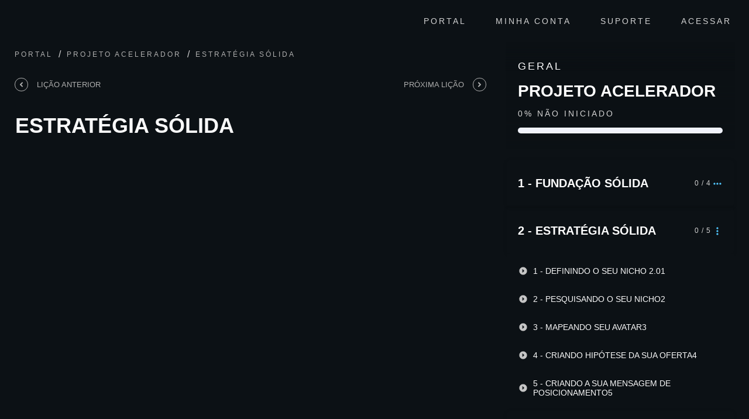

--- FILE ---
content_type: text/html; charset=UTF-8
request_url: https://trafegoefunis.com/module/2-estrategia-solida/
body_size: 129449
content:
<!doctype html>
<html lang="pt-BR" >
	<head>
		<link rel="profile" href="https://gmpg.org/xfn/11">
		<meta charset="UTF-8">
		<meta name="viewport" content="width=device-width, initial-scale=1">

		<meta name='robots' content='index, follow, max-image-preview:large, max-snippet:-1, max-video-preview:-1' />
	<style>img:is([sizes="auto" i], [sizes^="auto," i]) { contain-intrinsic-size: 3000px 1500px }</style>
	
	<!-- This site is optimized with the Yoast SEO plugin v24.4 - https://yoast.com/wordpress/plugins/seo/ -->
	<title>Estratégia Sólida &#8211; Tráfego e Funis</title>
	<link rel="canonical" href="https://trafegoefunis.com/module/2-estrategia-solida/" />
	<meta property="og:locale" content="pt_BR" />
	<meta property="og:type" content="article" />
	<meta property="og:title" content="Estratégia Sólida - Tráfego e Funis" />
	<meta property="og:description" content="Nesse semana eu vou te mostrar como construir uma estratégia sólida. Você vai descobrir tudo sobre nicho, pesquisa de mercado, avatar e tudo que você precisa para criar uma oferta de alto valor atraente e sedutora para seu mercado." />
	<meta property="og:url" content="https://trafegoefunis.com/module/2-estrategia-solida/" />
	<meta property="og:site_name" content="Tráfego e Funis" />
	<meta property="article:modified_time" content="2023-12-26T18:48:09+00:00" />
	<meta name="twitter:card" content="summary_large_image" />
	<script type="application/ld+json" class="yoast-schema-graph">{"@context":"https://schema.org","@graph":[{"@type":"WebPage","@id":"https://trafegoefunis.com/module/2-estrategia-solida/","url":"https://trafegoefunis.com/module/2-estrategia-solida/","name":"Estratégia Sólida - Tráfego e Funis","isPartOf":{"@id":"https://trafegoefunis.com/#website"},"primaryImageOfPage":{"@id":"https://trafegoefunis.com/module/2-estrategia-solida/#primaryimage"},"image":{"@id":"https://trafegoefunis.com/module/2-estrategia-solida/#primaryimage"},"thumbnailUrl":"https://trafegoefunis.com/wp-content/uploads/2022/07/Screen-Shot-2022-07-26-at-12.24.52.png","datePublished":"2022-07-26T17:26:12+00:00","dateModified":"2023-12-26T18:48:09+00:00","breadcrumb":{"@id":"https://trafegoefunis.com/module/2-estrategia-solida/#breadcrumb"},"inLanguage":"pt-BR","potentialAction":[{"@type":"ReadAction","target":["https://trafegoefunis.com/module/2-estrategia-solida/"]}]},{"@type":"ImageObject","inLanguage":"pt-BR","@id":"https://trafegoefunis.com/module/2-estrategia-solida/#primaryimage","url":"https://trafegoefunis.com/wp-content/uploads/2022/07/Screen-Shot-2022-07-26-at-12.24.52.png","contentUrl":"https://trafegoefunis.com/wp-content/uploads/2022/07/Screen-Shot-2022-07-26-at-12.24.52.png","width":1511,"height":852},{"@type":"BreadcrumbList","@id":"https://trafegoefunis.com/module/2-estrategia-solida/#breadcrumb","itemListElement":[{"@type":"ListItem","position":1,"name":"Home","item":"https://trafegoefunis.com/"},{"@type":"ListItem","position":2,"name":"Estratégia Sólida"}]},{"@type":"WebSite","@id":"https://trafegoefunis.com/#website","url":"https://trafegoefunis.com/","name":"Tráfego e Funis","description":"Tráfego e Funis","potentialAction":[{"@type":"SearchAction","target":{"@type":"EntryPoint","urlTemplate":"https://trafegoefunis.com/?s={search_term_string}"},"query-input":{"@type":"PropertyValueSpecification","valueRequired":true,"valueName":"search_term_string"}}],"inLanguage":"pt-BR"}]}</script>
	<!-- / Yoast SEO plugin. -->


<link rel='dns-prefetch' href='//accounts.google.com' />
<link rel='dns-prefetch' href='//apis.google.com' />
<link rel="alternate" type="application/rss+xml" title="Feed para Tráfego e Funis &raquo;" href="https://trafegoefunis.com/feed/" />
<link rel="alternate" type="application/rss+xml" title="Feed de comentários para Tráfego e Funis &raquo;" href="https://trafegoefunis.com/comments/feed/" />
<link rel="alternate" type="application/rss+xml" title="Feed de comentários para Tráfego e Funis &raquo; Estratégia Sólida" href="https://trafegoefunis.com/module/2-estrategia-solida/feed/" />
<script type="text/javascript">
/* <![CDATA[ */
window._wpemojiSettings = {"baseUrl":"https:\/\/s.w.org\/images\/core\/emoji\/15.0.3\/72x72\/","ext":".png","svgUrl":"https:\/\/s.w.org\/images\/core\/emoji\/15.0.3\/svg\/","svgExt":".svg","source":{"concatemoji":"https:\/\/trafegoefunis.com\/wp-includes\/js\/wp-emoji-release.min.js?ver=6.7.4"}};
/*! This file is auto-generated */
!function(i,n){var o,s,e;function c(e){try{var t={supportTests:e,timestamp:(new Date).valueOf()};sessionStorage.setItem(o,JSON.stringify(t))}catch(e){}}function p(e,t,n){e.clearRect(0,0,e.canvas.width,e.canvas.height),e.fillText(t,0,0);var t=new Uint32Array(e.getImageData(0,0,e.canvas.width,e.canvas.height).data),r=(e.clearRect(0,0,e.canvas.width,e.canvas.height),e.fillText(n,0,0),new Uint32Array(e.getImageData(0,0,e.canvas.width,e.canvas.height).data));return t.every(function(e,t){return e===r[t]})}function u(e,t,n){switch(t){case"flag":return n(e,"\ud83c\udff3\ufe0f\u200d\u26a7\ufe0f","\ud83c\udff3\ufe0f\u200b\u26a7\ufe0f")?!1:!n(e,"\ud83c\uddfa\ud83c\uddf3","\ud83c\uddfa\u200b\ud83c\uddf3")&&!n(e,"\ud83c\udff4\udb40\udc67\udb40\udc62\udb40\udc65\udb40\udc6e\udb40\udc67\udb40\udc7f","\ud83c\udff4\u200b\udb40\udc67\u200b\udb40\udc62\u200b\udb40\udc65\u200b\udb40\udc6e\u200b\udb40\udc67\u200b\udb40\udc7f");case"emoji":return!n(e,"\ud83d\udc26\u200d\u2b1b","\ud83d\udc26\u200b\u2b1b")}return!1}function f(e,t,n){var r="undefined"!=typeof WorkerGlobalScope&&self instanceof WorkerGlobalScope?new OffscreenCanvas(300,150):i.createElement("canvas"),a=r.getContext("2d",{willReadFrequently:!0}),o=(a.textBaseline="top",a.font="600 32px Arial",{});return e.forEach(function(e){o[e]=t(a,e,n)}),o}function t(e){var t=i.createElement("script");t.src=e,t.defer=!0,i.head.appendChild(t)}"undefined"!=typeof Promise&&(o="wpEmojiSettingsSupports",s=["flag","emoji"],n.supports={everything:!0,everythingExceptFlag:!0},e=new Promise(function(e){i.addEventListener("DOMContentLoaded",e,{once:!0})}),new Promise(function(t){var n=function(){try{var e=JSON.parse(sessionStorage.getItem(o));if("object"==typeof e&&"number"==typeof e.timestamp&&(new Date).valueOf()<e.timestamp+604800&&"object"==typeof e.supportTests)return e.supportTests}catch(e){}return null}();if(!n){if("undefined"!=typeof Worker&&"undefined"!=typeof OffscreenCanvas&&"undefined"!=typeof URL&&URL.createObjectURL&&"undefined"!=typeof Blob)try{var e="postMessage("+f.toString()+"("+[JSON.stringify(s),u.toString(),p.toString()].join(",")+"));",r=new Blob([e],{type:"text/javascript"}),a=new Worker(URL.createObjectURL(r),{name:"wpTestEmojiSupports"});return void(a.onmessage=function(e){c(n=e.data),a.terminate(),t(n)})}catch(e){}c(n=f(s,u,p))}t(n)}).then(function(e){for(var t in e)n.supports[t]=e[t],n.supports.everything=n.supports.everything&&n.supports[t],"flag"!==t&&(n.supports.everythingExceptFlag=n.supports.everythingExceptFlag&&n.supports[t]);n.supports.everythingExceptFlag=n.supports.everythingExceptFlag&&!n.supports.flag,n.DOMReady=!1,n.readyCallback=function(){n.DOMReady=!0}}).then(function(){return e}).then(function(){var e;n.supports.everything||(n.readyCallback(),(e=n.source||{}).concatemoji?t(e.concatemoji):e.wpemoji&&e.twemoji&&(t(e.twemoji),t(e.wpemoji)))}))}((window,document),window._wpemojiSettings);
/* ]]> */
</script>
<link rel='stylesheet' id='wc-blocks-integration-css' href='https://trafegoefunis.com/wp-content/plugins/woocommerce-subscriptions/vendor/woocommerce/subscriptions-core/build/index.css?ver=7.9.0' type='text/css' media='all' />
<link rel='stylesheet' id='tve_style_family_tve_flt-css' href='https://trafegoefunis.com/wp-content/plugins/thrive-visual-editor/editor/css/thrive_flat.css?ver=10.5' type='text/css' media='all' />
<style id='wp-emoji-styles-inline-css' type='text/css'>

	img.wp-smiley, img.emoji {
		display: inline !important;
		border: none !important;
		box-shadow: none !important;
		height: 1em !important;
		width: 1em !important;
		margin: 0 0.07em !important;
		vertical-align: -0.1em !important;
		background: none !important;
		padding: 0 !important;
	}
</style>
<link rel='stylesheet' id='wp-block-library-css' href='https://trafegoefunis.com/wp-includes/css/dist/block-library/style.min.css?ver=6.7.4' type='text/css' media='all' />
<style id='classic-theme-styles-inline-css' type='text/css'>
/*! This file is auto-generated */
.wp-block-button__link{color:#fff;background-color:#32373c;border-radius:9999px;box-shadow:none;text-decoration:none;padding:calc(.667em + 2px) calc(1.333em + 2px);font-size:1.125em}.wp-block-file__button{background:#32373c;color:#fff;text-decoration:none}
</style>
<style id='global-styles-inline-css' type='text/css'>
:root{--wp--preset--aspect-ratio--square: 1;--wp--preset--aspect-ratio--4-3: 4/3;--wp--preset--aspect-ratio--3-4: 3/4;--wp--preset--aspect-ratio--3-2: 3/2;--wp--preset--aspect-ratio--2-3: 2/3;--wp--preset--aspect-ratio--16-9: 16/9;--wp--preset--aspect-ratio--9-16: 9/16;--wp--preset--color--black: #000000;--wp--preset--color--cyan-bluish-gray: #abb8c3;--wp--preset--color--white: #ffffff;--wp--preset--color--pale-pink: #f78da7;--wp--preset--color--vivid-red: #cf2e2e;--wp--preset--color--luminous-vivid-orange: #ff6900;--wp--preset--color--luminous-vivid-amber: #fcb900;--wp--preset--color--light-green-cyan: #7bdcb5;--wp--preset--color--vivid-green-cyan: #00d084;--wp--preset--color--pale-cyan-blue: #8ed1fc;--wp--preset--color--vivid-cyan-blue: #0693e3;--wp--preset--color--vivid-purple: #9b51e0;--wp--preset--gradient--vivid-cyan-blue-to-vivid-purple: linear-gradient(135deg,rgba(6,147,227,1) 0%,rgb(155,81,224) 100%);--wp--preset--gradient--light-green-cyan-to-vivid-green-cyan: linear-gradient(135deg,rgb(122,220,180) 0%,rgb(0,208,130) 100%);--wp--preset--gradient--luminous-vivid-amber-to-luminous-vivid-orange: linear-gradient(135deg,rgba(252,185,0,1) 0%,rgba(255,105,0,1) 100%);--wp--preset--gradient--luminous-vivid-orange-to-vivid-red: linear-gradient(135deg,rgba(255,105,0,1) 0%,rgb(207,46,46) 100%);--wp--preset--gradient--very-light-gray-to-cyan-bluish-gray: linear-gradient(135deg,rgb(238,238,238) 0%,rgb(169,184,195) 100%);--wp--preset--gradient--cool-to-warm-spectrum: linear-gradient(135deg,rgb(74,234,220) 0%,rgb(151,120,209) 20%,rgb(207,42,186) 40%,rgb(238,44,130) 60%,rgb(251,105,98) 80%,rgb(254,248,76) 100%);--wp--preset--gradient--blush-light-purple: linear-gradient(135deg,rgb(255,206,236) 0%,rgb(152,150,240) 100%);--wp--preset--gradient--blush-bordeaux: linear-gradient(135deg,rgb(254,205,165) 0%,rgb(254,45,45) 50%,rgb(107,0,62) 100%);--wp--preset--gradient--luminous-dusk: linear-gradient(135deg,rgb(255,203,112) 0%,rgb(199,81,192) 50%,rgb(65,88,208) 100%);--wp--preset--gradient--pale-ocean: linear-gradient(135deg,rgb(255,245,203) 0%,rgb(182,227,212) 50%,rgb(51,167,181) 100%);--wp--preset--gradient--electric-grass: linear-gradient(135deg,rgb(202,248,128) 0%,rgb(113,206,126) 100%);--wp--preset--gradient--midnight: linear-gradient(135deg,rgb(2,3,129) 0%,rgb(40,116,252) 100%);--wp--preset--font-size--small: 13px;--wp--preset--font-size--medium: 20px;--wp--preset--font-size--large: 36px;--wp--preset--font-size--x-large: 42px;--wp--preset--font-family--inter: "Inter", sans-serif;--wp--preset--font-family--cardo: Cardo;--wp--preset--spacing--20: 0.44rem;--wp--preset--spacing--30: 0.67rem;--wp--preset--spacing--40: 1rem;--wp--preset--spacing--50: 1.5rem;--wp--preset--spacing--60: 2.25rem;--wp--preset--spacing--70: 3.38rem;--wp--preset--spacing--80: 5.06rem;--wp--preset--shadow--natural: 6px 6px 9px rgba(0, 0, 0, 0.2);--wp--preset--shadow--deep: 12px 12px 50px rgba(0, 0, 0, 0.4);--wp--preset--shadow--sharp: 6px 6px 0px rgba(0, 0, 0, 0.2);--wp--preset--shadow--outlined: 6px 6px 0px -3px rgba(255, 255, 255, 1), 6px 6px rgba(0, 0, 0, 1);--wp--preset--shadow--crisp: 6px 6px 0px rgba(0, 0, 0, 1);}:root :where(.is-layout-flow) > :first-child{margin-block-start: 0;}:root :where(.is-layout-flow) > :last-child{margin-block-end: 0;}:root :where(.is-layout-flow) > *{margin-block-start: 24px;margin-block-end: 0;}:root :where(.is-layout-constrained) > :first-child{margin-block-start: 0;}:root :where(.is-layout-constrained) > :last-child{margin-block-end: 0;}:root :where(.is-layout-constrained) > *{margin-block-start: 24px;margin-block-end: 0;}:root :where(.is-layout-flex){gap: 24px;}:root :where(.is-layout-grid){gap: 24px;}body .is-layout-flex{display: flex;}.is-layout-flex{flex-wrap: wrap;align-items: center;}.is-layout-flex > :is(*, div){margin: 0;}body .is-layout-grid{display: grid;}.is-layout-grid > :is(*, div){margin: 0;}.has-black-color{color: var(--wp--preset--color--black) !important;}.has-cyan-bluish-gray-color{color: var(--wp--preset--color--cyan-bluish-gray) !important;}.has-white-color{color: var(--wp--preset--color--white) !important;}.has-pale-pink-color{color: var(--wp--preset--color--pale-pink) !important;}.has-vivid-red-color{color: var(--wp--preset--color--vivid-red) !important;}.has-luminous-vivid-orange-color{color: var(--wp--preset--color--luminous-vivid-orange) !important;}.has-luminous-vivid-amber-color{color: var(--wp--preset--color--luminous-vivid-amber) !important;}.has-light-green-cyan-color{color: var(--wp--preset--color--light-green-cyan) !important;}.has-vivid-green-cyan-color{color: var(--wp--preset--color--vivid-green-cyan) !important;}.has-pale-cyan-blue-color{color: var(--wp--preset--color--pale-cyan-blue) !important;}.has-vivid-cyan-blue-color{color: var(--wp--preset--color--vivid-cyan-blue) !important;}.has-vivid-purple-color{color: var(--wp--preset--color--vivid-purple) !important;}.has-black-background-color{background-color: var(--wp--preset--color--black) !important;}.has-cyan-bluish-gray-background-color{background-color: var(--wp--preset--color--cyan-bluish-gray) !important;}.has-white-background-color{background-color: var(--wp--preset--color--white) !important;}.has-pale-pink-background-color{background-color: var(--wp--preset--color--pale-pink) !important;}.has-vivid-red-background-color{background-color: var(--wp--preset--color--vivid-red) !important;}.has-luminous-vivid-orange-background-color{background-color: var(--wp--preset--color--luminous-vivid-orange) !important;}.has-luminous-vivid-amber-background-color{background-color: var(--wp--preset--color--luminous-vivid-amber) !important;}.has-light-green-cyan-background-color{background-color: var(--wp--preset--color--light-green-cyan) !important;}.has-vivid-green-cyan-background-color{background-color: var(--wp--preset--color--vivid-green-cyan) !important;}.has-pale-cyan-blue-background-color{background-color: var(--wp--preset--color--pale-cyan-blue) !important;}.has-vivid-cyan-blue-background-color{background-color: var(--wp--preset--color--vivid-cyan-blue) !important;}.has-vivid-purple-background-color{background-color: var(--wp--preset--color--vivid-purple) !important;}.has-black-border-color{border-color: var(--wp--preset--color--black) !important;}.has-cyan-bluish-gray-border-color{border-color: var(--wp--preset--color--cyan-bluish-gray) !important;}.has-white-border-color{border-color: var(--wp--preset--color--white) !important;}.has-pale-pink-border-color{border-color: var(--wp--preset--color--pale-pink) !important;}.has-vivid-red-border-color{border-color: var(--wp--preset--color--vivid-red) !important;}.has-luminous-vivid-orange-border-color{border-color: var(--wp--preset--color--luminous-vivid-orange) !important;}.has-luminous-vivid-amber-border-color{border-color: var(--wp--preset--color--luminous-vivid-amber) !important;}.has-light-green-cyan-border-color{border-color: var(--wp--preset--color--light-green-cyan) !important;}.has-vivid-green-cyan-border-color{border-color: var(--wp--preset--color--vivid-green-cyan) !important;}.has-pale-cyan-blue-border-color{border-color: var(--wp--preset--color--pale-cyan-blue) !important;}.has-vivid-cyan-blue-border-color{border-color: var(--wp--preset--color--vivid-cyan-blue) !important;}.has-vivid-purple-border-color{border-color: var(--wp--preset--color--vivid-purple) !important;}.has-vivid-cyan-blue-to-vivid-purple-gradient-background{background: var(--wp--preset--gradient--vivid-cyan-blue-to-vivid-purple) !important;}.has-light-green-cyan-to-vivid-green-cyan-gradient-background{background: var(--wp--preset--gradient--light-green-cyan-to-vivid-green-cyan) !important;}.has-luminous-vivid-amber-to-luminous-vivid-orange-gradient-background{background: var(--wp--preset--gradient--luminous-vivid-amber-to-luminous-vivid-orange) !important;}.has-luminous-vivid-orange-to-vivid-red-gradient-background{background: var(--wp--preset--gradient--luminous-vivid-orange-to-vivid-red) !important;}.has-very-light-gray-to-cyan-bluish-gray-gradient-background{background: var(--wp--preset--gradient--very-light-gray-to-cyan-bluish-gray) !important;}.has-cool-to-warm-spectrum-gradient-background{background: var(--wp--preset--gradient--cool-to-warm-spectrum) !important;}.has-blush-light-purple-gradient-background{background: var(--wp--preset--gradient--blush-light-purple) !important;}.has-blush-bordeaux-gradient-background{background: var(--wp--preset--gradient--blush-bordeaux) !important;}.has-luminous-dusk-gradient-background{background: var(--wp--preset--gradient--luminous-dusk) !important;}.has-pale-ocean-gradient-background{background: var(--wp--preset--gradient--pale-ocean) !important;}.has-electric-grass-gradient-background{background: var(--wp--preset--gradient--electric-grass) !important;}.has-midnight-gradient-background{background: var(--wp--preset--gradient--midnight) !important;}.has-small-font-size{font-size: var(--wp--preset--font-size--small) !important;}.has-medium-font-size{font-size: var(--wp--preset--font-size--medium) !important;}.has-large-font-size{font-size: var(--wp--preset--font-size--large) !important;}.has-x-large-font-size{font-size: var(--wp--preset--font-size--x-large) !important;}
:root :where(.wp-block-pullquote){font-size: 1.5em;line-height: 1.6;}
</style>
<link rel='stylesheet' id='tve-ult-main-frame-css-css' href='https://trafegoefunis.com/wp-content/plugins/thrive-ultimatum/tcb-bridge/assets/css/placeholders.css?ver=10.5' type='text/css' media='all' />
<link rel='stylesheet' id='thrive-theme-styles-css' href='https://trafegoefunis.com/wp-content/themes/thrive-theme/inc/assets/dist/theme.css?ver=10.5' type='text/css' media='all' />
<link rel='stylesheet' id='woocommerce-layout-css' href='https://trafegoefunis.com/wp-content/plugins/woocommerce/assets/css/woocommerce-layout.css?ver=9.6.3' type='text/css' media='all' />
<link rel='stylesheet' id='woocommerce-smallscreen-css' href='https://trafegoefunis.com/wp-content/plugins/woocommerce/assets/css/woocommerce-smallscreen.css?ver=9.6.3' type='text/css' media='only screen and (max-width: 768px)' />
<link rel='stylesheet' id='woocommerce-general-css' href='https://trafegoefunis.com/wp-content/plugins/woocommerce/assets/css/woocommerce.css?ver=9.6.3' type='text/css' media='all' />
<style id='woocommerce-inline-inline-css' type='text/css'>
.woocommerce form .form-row .required { visibility: visible; }
</style>
<link rel='stylesheet' id='brands-styles-css' href='https://trafegoefunis.com/wp-content/plugins/woocommerce/assets/css/brands.css?ver=9.6.3' type='text/css' media='all' />
<link rel='stylesheet' id='solid-affiliate-shared-css-css' href='https://trafegoefunis.com/wp-content/plugins/solid_affiliate/app/../assets/css/shared.css?ver=13.0.1' type='text/css' media='all' />
<link rel='stylesheet' id='thrive-theme-woocommerce-css' href='https://trafegoefunis.com/wp-content/themes/thrive-theme/inc/assets/dist/woocommerce.css?ver=10.5' type='text/css' media='all' />
<link rel='stylesheet' id='thrive-theme-css' href='https://trafegoefunis.com/wp-content/themes/thrive-theme/style.css?ver=10.5' type='text/css' media='all' />
<link rel='stylesheet' id='thrive-template-css' href='//trafegoefunis.com/wp-content/uploads/thrive/apprentice-template-1721427763.css?ver=10.5' type='text/css' media='all' />
<link rel='stylesheet' id='buttons-css' href='https://trafegoefunis.com/wp-includes/css/buttons.min.css?ver=6.7.4' type='text/css' media='all' />
<link rel='stylesheet' id='dashicons-css' href='https://trafegoefunis.com/wp-includes/css/dashicons.min.css?ver=6.7.4' type='text/css' media='all' />
<link rel='stylesheet' id='mediaelement-css' href='https://trafegoefunis.com/wp-includes/js/mediaelement/mediaelementplayer-legacy.min.css?ver=4.2.17' type='text/css' media='all' />
<link rel='stylesheet' id='wp-mediaelement-css' href='https://trafegoefunis.com/wp-includes/js/mediaelement/wp-mediaelement.min.css?ver=6.7.4' type='text/css' media='all' />
<link rel='stylesheet' id='media-views-css' href='https://trafegoefunis.com/wp-includes/css/media-views.min.css?ver=6.7.4' type='text/css' media='all' />
<link rel='stylesheet' id='imgareaselect-css' href='https://trafegoefunis.com/wp-includes/js/imgareaselect/imgareaselect.css?ver=0.9.8' type='text/css' media='all' />
<link rel='stylesheet' id='tva-syles-css-css' href='https://trafegoefunis.com/wp-content/plugins/thrive-apprentice/css/styles.css?ver=10.5' type='text/css' media='all' />
<link rel='stylesheet' id='tva-animate-css-css' href='https://trafegoefunis.com/wp-content/plugins/thrive-apprentice/css/animate.css?ver=10.5' type='text/css' media='all' />
<link rel='stylesheet' id='tva-scrollbar-css-css' href='https://trafegoefunis.com/wp-content/plugins/thrive-apprentice/css/jquery.scrollbar.css?ver=10.5' type='text/css' media='all' />
<link rel='stylesheet' id='tva_tcb_style_frontend-css' href='https://trafegoefunis.com/wp-content/plugins/thrive-apprentice/tcb-bridge/assets/css/frontend.css?ver=10.5' type='text/css' media='all' />
<link rel='stylesheet' id='tcm-front-styles-css-css' href='https://trafegoefunis.com/wp-content/plugins/thrive-comments/assets/css/styles.css?ver=10.5' type='text/css' media='all' />
<link rel='stylesheet' id='wp-auth-check-css' href='https://trafegoefunis.com/wp-includes/css/wp-auth-check.min.css?ver=6.7.4' type='text/css' media='all' />
<link rel='stylesheet' id='select2-css' href='https://trafegoefunis.com/wp-content/plugins/woocommerce/assets/css/select2.css?ver=9.6.3' type='text/css' media='all' />
<script type="text/javascript" src="https://trafegoefunis.com/wp-includes/js/jquery/jquery.min.js?ver=3.7.1" id="jquery-core-js"></script>
<script type="text/javascript" src="https://trafegoefunis.com/wp-includes/js/jquery/jquery-migrate.min.js?ver=3.4.1" id="jquery-migrate-js"></script>
<script type="text/javascript" src="https://trafegoefunis.com/wp-includes/js/dist/hooks.min.js?ver=4d63a3d491d11ffd8ac6" id="wp-hooks-js"></script>
<script type="text/javascript" src="https://trafegoefunis.com/wp-includes/js/dist/i18n.min.js?ver=5e580eb46a90c2b997e6" id="wp-i18n-js"></script>
<script type="text/javascript" id="wp-i18n-js-after">
/* <![CDATA[ */
wp.i18n.setLocaleData( { 'text direction\u0004ltr': [ 'ltr' ] } );
/* ]]> */
</script>
<script type="text/javascript" src="https://trafegoefunis.com/wp-includes/js/jquery/ui/core.min.js?ver=1.13.3" id="jquery-ui-core-js"></script>
<script type="text/javascript" src="https://trafegoefunis.com/wp-includes/js/jquery/ui/menu.min.js?ver=1.13.3" id="jquery-ui-menu-js"></script>
<script type="text/javascript" src="https://trafegoefunis.com/wp-includes/js/dist/dom-ready.min.js?ver=f77871ff7694fffea381" id="wp-dom-ready-js"></script>
<script type="text/javascript" id="wp-a11y-js-translations">
/* <![CDATA[ */
( function( domain, translations ) {
	var localeData = translations.locale_data[ domain ] || translations.locale_data.messages;
	localeData[""].domain = domain;
	wp.i18n.setLocaleData( localeData, domain );
} )( "default", {"translation-revision-date":"2025-10-27 23:50:53+0000","generator":"GlotPress\/4.0.3","domain":"messages","locale_data":{"messages":{"":{"domain":"messages","plural-forms":"nplurals=2; plural=n > 1;","lang":"pt_BR"},"Notifications":["Notifica\u00e7\u00f5es"]}},"comment":{"reference":"wp-includes\/js\/dist\/a11y.js"}} );
/* ]]> */
</script>
<script type="text/javascript" src="https://trafegoefunis.com/wp-includes/js/dist/a11y.min.js?ver=3156534cc54473497e14" id="wp-a11y-js"></script>
<script type="text/javascript" src="https://trafegoefunis.com/wp-includes/js/jquery/ui/autocomplete.min.js?ver=1.13.3" id="jquery-ui-autocomplete-js"></script>
<script type="text/javascript" src="https://trafegoefunis.com/wp-includes/js/imagesloaded.min.js?ver=5.0.0" id="imagesloaded-js"></script>
<script type="text/javascript" src="https://trafegoefunis.com/wp-includes/js/masonry.min.js?ver=4.2.2" id="masonry-js"></script>
<script type="text/javascript" src="https://trafegoefunis.com/wp-includes/js/jquery/jquery.masonry.min.js?ver=3.1.2b" id="jquery-masonry-js"></script>
<script type="text/javascript" id="tve_frontend-js-extra">
/* <![CDATA[ */
var tve_frontend_options = {"ajaxurl":"https:\/\/trafegoefunis.com\/wp-admin\/admin-ajax.php","is_editor_page":"","page_events":"","is_single":"1","social_fb_app_id":"","dash_url":"https:\/\/trafegoefunis.com\/wp-content\/themes\/thrive-theme\/thrive-dashboard","queried_object":{"ID":32453,"post_author":"1"},"query_vars":{"page":"","tva_module":"2-estrategia-solida","post_type":"tva_module","name":"2-estrategia-solida","certificate_u":""},"$_POST":[],"translations":{"Copy":"Copy","empty_username":"ERROR: The username field is empty.","empty_password":"ERROR: The password field is empty.","empty_login":"ERROR: Enter a username or email address.","min_chars":"At least %s characters are needed","no_headings":"No headings found","registration_err":{"required_field":"<strong>Error<\/strong>: This field is required","required_email":"<strong>Error<\/strong>: Please type your email address.","invalid_email":"<strong>Error<\/strong>: The email address isn&#8217;t correct.","passwordmismatch":"<strong>Error<\/strong>: Password mismatch"}},"routes":{"posts":"https:\/\/trafegoefunis.com\/wp-json\/tcb\/v1\/posts","video_reporting":"https:\/\/trafegoefunis.com\/wp-json\/tcb\/v1\/video-reporting","courses":"https:\/\/trafegoefunis.com\/wp-json\/tva\/v1\/course_list_element","certificate_search":"https:\/\/trafegoefunis.com\/wp-json\/tva\/v1\/certificate\/search","assessments":"https:\/\/trafegoefunis.com\/wp-json\/tva\/v1\/user\/assessment"},"nonce":"b977d293d6","allow_video_src":"","google_client_id":null,"google_api_key":null,"facebook_app_id":null,"lead_generation_custom_tag_apis":["activecampaign","aweber","convertkit","drip","klicktipp","mailchimp","sendlane","zapier"],"post_request_data":[],"user_profile_nonce":"fa42de1e70","ip":"18.116.32.134","current_user":[],"post_id":"32453","post_title":"Estrate\u0301gia So\u0301lida","post_type":"tva_module","post_url":"https:\/\/trafegoefunis.com\/module\/2-estrategia-solida\/","is_lp":"","woo_rest_routes":{"shop":"https:\/\/trafegoefunis.com\/wp-json\/tcb\/v1\/woo\/render_shop","product_categories":"https:\/\/trafegoefunis.com\/wp-json\/tcb\/v1\/woo\/render_product_categories","product_variations":"https:\/\/trafegoefunis.com\/wp-json\/tcb\/v1\/woo\/variations"},"conditional_display":{"is_tooltip_dismissed":false},"woocommerce_related_plugins":{"product_addons":false}};
/* ]]> */
</script>
<script type="text/javascript" src="https://trafegoefunis.com/wp-content/plugins/thrive-visual-editor/editor/js/dist/modules/general.min.js?ver=10.5" id="tve_frontend-js"></script>
<script type="text/javascript" src="https://trafegoefunis.com/wp-includes/js/plupload/moxie.min.js?ver=1.3.5" id="moxiejs-js"></script>
<script type="text/javascript" src="https://trafegoefunis.com/wp-content/plugins/woocommerce/assets/js/jquery-blockui/jquery.blockUI.min.js?ver=2.7.0-wc.9.6.3" id="jquery-blockui-js" defer="defer" data-wp-strategy="defer"></script>
<script type="text/javascript" id="wc-add-to-cart-js-extra">
/* <![CDATA[ */
var wc_add_to_cart_params = {"ajax_url":"\/wp-admin\/admin-ajax.php","wc_ajax_url":"\/?wc-ajax=%%endpoint%%","i18n_view_cart":"Ver carrinho","cart_url":"https:\/\/trafegoefunis.com\/cart\/","is_cart":"","cart_redirect_after_add":"no"};
/* ]]> */
</script>
<script type="text/javascript" src="https://trafegoefunis.com/wp-content/plugins/woocommerce/assets/js/frontend/add-to-cart.min.js?ver=9.6.3" id="wc-add-to-cart-js" defer="defer" data-wp-strategy="defer"></script>
<script type="text/javascript" src="https://trafegoefunis.com/wp-content/plugins/woocommerce/assets/js/js-cookie/js.cookie.min.js?ver=2.1.4-wc.9.6.3" id="js-cookie-js" defer="defer" data-wp-strategy="defer"></script>
<script type="text/javascript" id="woocommerce-js-extra">
/* <![CDATA[ */
var woocommerce_params = {"ajax_url":"\/wp-admin\/admin-ajax.php","wc_ajax_url":"\/?wc-ajax=%%endpoint%%"};
/* ]]> */
</script>
<script type="text/javascript" src="https://trafegoefunis.com/wp-content/plugins/woocommerce/assets/js/frontend/woocommerce.min.js?ver=9.6.3" id="woocommerce-js" defer="defer" data-wp-strategy="defer"></script>
<script type="text/javascript" id="solid-affiliate-visits-js-js-extra">
/* <![CDATA[ */
var sld_affiliate_js_variables = {"ajaxurl":"https:\/\/trafegoefunis.com\/wp-admin\/admin-ajax.php","affiliate_param":"sld","visit_cookie_key":"solid_visit_id","visit_cookie_expiration_in_days":"30","is_cookies_disabled":"","landing_pages":{"is_landing_pages_enabled":true,"is_home_page_a_landing_page":false},"is_automatic_visit_tracking_disabled":""};
/* ]]> */
</script>
<script type="text/javascript" src="https://trafegoefunis.com/wp-content/plugins/solid_affiliate/app/../assets/js/visits.js?ver=13.0.1" id="solid-affiliate-visits-js-js"></script>
<script type="text/javascript" id="solid-affiliate-shared-js-js-extra">
/* <![CDATA[ */
var sld_affiliate_js_variables = {"ajaxurl":"https:\/\/trafegoefunis.com\/wp-admin\/admin-ajax.php","affiliate_param":"sld","visit_cookie_key":"solid_visit_id","visit_cookie_expiration_in_days":"30","is_cookies_disabled":"","landing_pages":{"is_landing_pages_enabled":true,"is_home_page_a_landing_page":false},"is_automatic_visit_tracking_disabled":""};
/* ]]> */
</script>
<script type="text/javascript" src="https://trafegoefunis.com/wp-content/plugins/solid_affiliate/app/../assets/js/solid-shared.js?ver=13.0.1" id="solid-affiliate-shared-js-js"></script>
<script type="text/javascript" id="theme-frontend-js-extra">
/* <![CDATA[ */
var thrive_front_localize = {"comments_form":{"error_defaults":{"email":"Email address invalid","url":"Website address invalid","required":"Required field missing"}},"routes":{"posts":"https:\/\/trafegoefunis.com\/wp-json\/tcb\/v1\/posts","frontend":"https:\/\/trafegoefunis.com\/wp-json\/ttb\/v1\/frontend"},"tar_post_url":"?tve=true&action=architect&from_theme=1","is_editor":"","ID":"32152","template_url":"?tve=true&action=architect&tva_skin_id=326&from_tar=32453","pagination_url":{"template":"https:\/\/trafegoefunis.com\/module\/2-estrategia-solida\/page\/[thrive_page_number]\/","base":"https:\/\/trafegoefunis.com\/module\/2-estrategia-solida\/"},"sidebar_visibility":[],"is_singular":"1","is_user_logged_in":""};
/* ]]> */
</script>
<script type="text/javascript" src="https://trafegoefunis.com/wp-content/themes/thrive-theme/inc/assets/dist/frontend.min.js?ver=10.5" id="theme-frontend-js"></script>
<script type="text/javascript" id="utils-js-extra">
/* <![CDATA[ */
var userSettings = {"url":"\/","uid":"0","time":"1769050284","secure":"1"};
/* ]]> */
</script>
<script type="text/javascript" src="https://trafegoefunis.com/wp-includes/js/utils.min.js?ver=6.7.4" id="utils-js"></script>
<!--[if lt IE 8]>
<script type="text/javascript" src="https://trafegoefunis.com/wp-includes/js/json2.min.js?ver=2015-05-03" id="json2-js"></script>
<![endif]-->
<script type="text/javascript" src="https://trafegoefunis.com/wp-content/plugins/thrive-comments/assets/js/libs-frontend.min.js?ver=10.5" id="libs-frontend-js"></script>
<script type="text/javascript" src="https://trafegoefunis.com/wp-content/plugins/woocommerce/assets/js/selectWoo/selectWoo.full.min.js?ver=1.0.9-wc.9.6.3" id="selectWoo-js" defer="defer" data-wp-strategy="defer"></script>
<link rel="https://api.w.org/" href="https://trafegoefunis.com/wp-json/" /><link rel="alternate" title="JSON" type="application/json" href="https://trafegoefunis.com/wp-json/wp/v2/tva_module/32453" /><link rel="EditURI" type="application/rsd+xml" title="RSD" href="https://trafegoefunis.com/xmlrpc.php?rsd" />
<meta name="generator" content="WordPress 6.7.4" />
<meta name="generator" content="WooCommerce 9.6.3" />
<link rel='shortlink' href='https://trafegoefunis.com/?p=32453' />
<link rel="alternate" title="oEmbed (JSON)" type="application/json+oembed" href="https://trafegoefunis.com/wp-json/oembed/1.0/embed?url=https%3A%2F%2Ftrafegoefunis.com%2Fmodule%2F2-estrategia-solida%2F" />
<link rel="alternate" title="oEmbed (XML)" type="text/xml+oembed" href="https://trafegoefunis.com/wp-json/oembed/1.0/embed?url=https%3A%2F%2Ftrafegoefunis.com%2Fmodule%2F2-estrategia-solida%2F&#038;format=xml" />
<style>

    /* for unique landing page accent color values,  put any new css added here inside tcb-bridge/js/editor */

    /* accent color */
    #thrive-comments .tcm-color-ac,
    #thrive-comments .tcm-color-ac span {
        color: #03a9f4;
    }

    /* accent color background */
    #thrive-comments .tcm-background-color-ac,
    #thrive-comments .tcm-background-color-ac-h:hover span,
    #thrive-comments .tcm-background-color-ac-active:active {
        background-color: #03a9f4    }

    /* accent color border */
    #thrive-comments .tcm-border-color-ac {
        border-color: #03a9f4;
        outline: none;
    }

    #thrive-comments .tcm-border-color-ac-h:hover {
        border-color: #03a9f4;
    }

    #thrive-comments .tcm-border-bottom-color-ac {
        border-bottom-color: #03a9f4;
    }

    /* accent color fill*/
    #thrive-comments .tcm-svg-fill-ac {
        fill: #03a9f4;
    }

    /* accent color for general elements */

    /* inputs */
    #thrive-comments textarea:focus,
    #thrive-comments input:focus {
        border-color: #03a9f4;
        box-shadow: inset 0 0 3px#03a9f4;
    }

    /* links */
    #thrive-comments a {
        color: #03a9f4;
    }

    /*
	* buttons and login links
	* using id to override the default css border-bottom
	*/
    #thrive-comments button,
    #thrive-comments #tcm-login-up,
    #thrive-comments #tcm-login-down {
        color: #03a9f4;
        border-color: #03a9f4;
    }

    /* general buttons hover and active functionality */
    #thrive-comments button:hover,
    #thrive-comments button:focus,
    #thrive-comments button:active {
        background-color: #03a9f4    }

</style>
<style type="text/css" id="tve_global_variables">:root{--tcb-color-0:rgb(5, 125, 205);--tcb-color-0-h:204;--tcb-color-0-s:95%;--tcb-color-0-l:41%;--tcb-color-0-a:1;--tcb-color-1:rgba(255, 255, 255, 0.77);--tcb-color-1-h:0;--tcb-color-1-s:0%;--tcb-color-1-l:100%;--tcb-color-1-a:0.77;--tcb-color-2:rgb(24, 27, 62);--tcb-color-2-h:235;--tcb-color-2-s:44%;--tcb-color-2-l:16%;--tcb-color-2-a:1;--tcb-color-3:rgb(24, 208, 58);--tcb-color-3-h:131;--tcb-color-3-s:79%;--tcb-color-3-l:45%;--tcb-color-3-a:1;--tcb-color-4:rgb(174, 174, 174);--tcb-color-4-h:0;--tcb-color-4-s:0%;--tcb-color-4-l:68%;--tcb-color-4-a:1;--tcb-color-5:rgb(211, 211, 211);--tcb-color-5-h:0;--tcb-color-5-s:0%;--tcb-color-5-l:82%;--tcb-color-5-a:1;--tcb-color-6:rgb(236, 230, 217);--tcb-color-6-h:41;--tcb-color-6-s:33%;--tcb-color-6-l:88%;--tcb-color-6-a:1;--tcb-color-7:rgb(249, 249, 249);--tcb-color-7-h:0;--tcb-color-7-s:0%;--tcb-color-7-l:97%;--tcb-color-7-a:1;--tcb-gradient-0:linear-gradient(180deg, rgba(0, 134, 179, 0) 0%, var(--tcb-skin-color-4) 93%);--tcb-gradient-1:linear-gradient(270deg, rgba(255, 255, 255, 0) 0%, var(--tcb-skin-color-4) 100%);--tcb-gradient-2:linear-gradient(270deg, rgba(230, 230, 230, 0) 0%, var(--tcb-skin-color-13) 100%);--tcb-gradient-3:linear-gradient(0deg, rgba(255, 255, 255, 0) 60%, var(--tcb-skin-color-4) 100%);--tcb-background-author-image:url(https://secure.gravatar.com/avatar/eeff61e8390412ddb7201c01fda6e068?s=256&d=mm&r=g);--tcb-background-user-image:url();--tcb-background-featured-image-thumbnail:url(https://trafegoefunis.com/wp-content/uploads/2022/07/Screen-Shot-2022-07-26-at-12.24.52.png);--tcb-skin-color-0:hsla(var(--tcb-theme-main-master-h,36), var(--tcb-theme-main-master-s,41%), var(--tcb-theme-main-master-l,62%), var(--tcb-theme-main-master-a,1));--tcb-skin-color-0-h:var(--tcb-theme-main-master-h,36);--tcb-skin-color-0-s:var(--tcb-theme-main-master-s,41%);--tcb-skin-color-0-l:var(--tcb-theme-main-master-l,62%);--tcb-skin-color-0-a:var(--tcb-theme-main-master-a,1);--tcb-skin-color-1:hsla(calc(var(--tcb-theme-main-master-h,36) - 0 ), calc(var(--tcb-theme-main-master-s,41%) + 37% ), calc(var(--tcb-theme-main-master-l,62%) - 8% ), 0.5);--tcb-skin-color-1-h:calc(var(--tcb-theme-main-master-h,36) - 0 );--tcb-skin-color-1-s:calc(var(--tcb-theme-main-master-s,41%) + 37% );--tcb-skin-color-1-l:calc(var(--tcb-theme-main-master-l,62%) - 8% );--tcb-skin-color-1-a:0.5;--tcb-skin-color-2:rgb(248, 248, 248);--tcb-skin-color-2-h:0;--tcb-skin-color-2-s:0%;--tcb-skin-color-2-l:97%;--tcb-skin-color-2-a:1;--tcb-skin-color-3:hsla(calc(var(--tcb-theme-main-master-h,36) + 30 ), 85%, 13%, 1);--tcb-skin-color-3-h:calc(var(--tcb-theme-main-master-h,36) + 30 );--tcb-skin-color-3-s:85%;--tcb-skin-color-3-l:13%;--tcb-skin-color-3-a:1;--tcb-skin-color-4:rgb(12, 17, 21);--tcb-skin-color-4-h:206;--tcb-skin-color-4-s:27%;--tcb-skin-color-4-l:6%;--tcb-skin-color-4-a:1;--tcb-skin-color-5:rgb(106, 107, 108);--tcb-skin-color-5-h:210;--tcb-skin-color-5-s:0%;--tcb-skin-color-5-l:41%;--tcb-skin-color-5-a:1;--tcb-skin-color-8:hsla(calc(var(--tcb-theme-main-master-h,36) - 0 ), calc(var(--tcb-theme-main-master-s,41%) + 38% ), calc(var(--tcb-theme-main-master-l,62%) - 7% ), 0.18);--tcb-skin-color-8-h:calc(var(--tcb-theme-main-master-h,36) - 0 );--tcb-skin-color-8-s:calc(var(--tcb-theme-main-master-s,41%) + 38% );--tcb-skin-color-8-l:calc(var(--tcb-theme-main-master-l,62%) - 7% );--tcb-skin-color-8-a:0.18;--tcb-skin-color-9:hsla(calc(var(--tcb-theme-main-master-h,36) - 3 ), 56%, 96%, 1);--tcb-skin-color-9-h:calc(var(--tcb-theme-main-master-h,36) - 3 );--tcb-skin-color-9-s:56%;--tcb-skin-color-9-l:96%;--tcb-skin-color-9-a:1;--tcb-skin-color-10:hsla(calc(var(--tcb-theme-main-master-h,36) - 21 ), 100%, 81%, 1);--tcb-skin-color-10-h:calc(var(--tcb-theme-main-master-h,36) - 21 );--tcb-skin-color-10-s:100%;--tcb-skin-color-10-l:81%;--tcb-skin-color-10-a:1;--tcb-skin-color-13:hsla(calc(var(--tcb-theme-main-master-h,36) - 0 ), calc(var(--tcb-theme-main-master-s,41%) + 38% ), calc(var(--tcb-theme-main-master-l,62%) - 26% ), 0.5);--tcb-skin-color-13-h:calc(var(--tcb-theme-main-master-h,36) - 0 );--tcb-skin-color-13-s:calc(var(--tcb-theme-main-master-s,41%) + 38% );--tcb-skin-color-13-l:calc(var(--tcb-theme-main-master-l,62%) - 26% );--tcb-skin-color-13-a:0.5;--tcb-skin-color-14:rgb(230, 230, 230);--tcb-skin-color-14-h:0;--tcb-skin-color-14-s:0%;--tcb-skin-color-14-l:90%;--tcb-skin-color-14-a:1;--tcb-skin-color-16:hsla(calc(var(--tcb-theme-main-master-h,36) - 0 ), 3%, 36%, 1);--tcb-skin-color-16-h:calc(var(--tcb-theme-main-master-h,36) - 0 );--tcb-skin-color-16-s:3%;--tcb-skin-color-16-l:36%;--tcb-skin-color-16-a:1;--tcb-skin-color-18:hsla(calc(var(--tcb-theme-main-master-h,36) - 1 ), calc(var(--tcb-theme-main-master-s,41%) + 37% ), calc(var(--tcb-theme-main-master-l,62%) - 8% ), 0.8);--tcb-skin-color-18-h:calc(var(--tcb-theme-main-master-h,36) - 1 );--tcb-skin-color-18-s:calc(var(--tcb-theme-main-master-s,41%) + 37% );--tcb-skin-color-18-l:calc(var(--tcb-theme-main-master-l,62%) - 8% );--tcb-skin-color-18-a:0.8;--tcb-skin-color-19:hsla(calc(var(--tcb-theme-main-master-h,36) - 3 ), 56%, 96%, 0.85);--tcb-skin-color-19-h:calc(var(--tcb-theme-main-master-h,36) - 3 );--tcb-skin-color-19-s:56%;--tcb-skin-color-19-l:96%;--tcb-skin-color-19-a:0.85;--tcb-skin-color-20:hsla(calc(var(--tcb-theme-main-master-h,36) - 3 ), 56%, 96%, 0.9);--tcb-skin-color-20-h:calc(var(--tcb-theme-main-master-h,36) - 3 );--tcb-skin-color-20-s:56%;--tcb-skin-color-20-l:96%;--tcb-skin-color-20-a:0.9;--tcb-skin-color-21:hsla(calc(var(--tcb-theme-main-master-h,36) - 210 ), calc(var(--tcb-theme-main-master-s,41%) - 41% ), calc(var(--tcb-theme-main-master-l,62%) + 38% ), 1);--tcb-skin-color-21-h:calc(var(--tcb-theme-main-master-h,36) - 210 );--tcb-skin-color-21-s:calc(var(--tcb-theme-main-master-s,41%) - 41% );--tcb-skin-color-21-l:calc(var(--tcb-theme-main-master-l,62%) + 38% );--tcb-skin-color-21-a:1;--tcb-skin-color-22:rgb(255, 255, 255);--tcb-skin-color-22-h:0;--tcb-skin-color-22-s:0%;--tcb-skin-color-22-l:100%;--tcb-skin-color-22-a:1;--tcb-skin-color-23:rgb(32, 65, 71);--tcb-skin-color-23-h:189;--tcb-skin-color-23-s:37%;--tcb-skin-color-23-l:20%;--tcb-skin-color-23-a:1;--tcb-skin-color-24:rgb(59, 59, 59);--tcb-skin-color-24-h:0;--tcb-skin-color-24-s:0%;--tcb-skin-color-24-l:23%;--tcb-skin-color-24-a:1;--tcb-skin-color-25:hsla(calc(var(--tcb-theme-main-master-h,36) - 0 ), calc(var(--tcb-theme-main-master-s,41%) + 42% ), calc(var(--tcb-theme-main-master-l,62%) + 1% ), 0.04);--tcb-skin-color-25-h:calc(var(--tcb-theme-main-master-h,36) - 0 );--tcb-skin-color-25-s:calc(var(--tcb-theme-main-master-s,41%) + 42% );--tcb-skin-color-25-l:calc(var(--tcb-theme-main-master-l,62%) + 1% );--tcb-skin-color-25-a:0.04;--tcb-skin-color-26:hsla(calc(var(--tcb-theme-main-master-h,36) + 1 ), calc(var(--tcb-theme-main-master-s,41%) + 43% ), calc(var(--tcb-theme-main-master-l,62%) + 2% ), 0.12);--tcb-skin-color-26-h:calc(var(--tcb-theme-main-master-h,36) + 1 );--tcb-skin-color-26-s:calc(var(--tcb-theme-main-master-s,41%) + 43% );--tcb-skin-color-26-l:calc(var(--tcb-theme-main-master-l,62%) + 2% );--tcb-skin-color-26-a:0.12;--tcb-skin-color-27:hsla(calc(var(--tcb-theme-main-master-h,36) + 10 ), calc(var(--tcb-theme-main-master-s,41%) + 43% ), calc(var(--tcb-theme-main-master-l,62%) + 9% ), 1);--tcb-skin-color-27-h:calc(var(--tcb-theme-main-master-h,36) + 10 );--tcb-skin-color-27-s:calc(var(--tcb-theme-main-master-s,41%) + 43% );--tcb-skin-color-27-l:calc(var(--tcb-theme-main-master-l,62%) + 9% );--tcb-skin-color-27-a:1;--tcb-skin-color-28:hsla(calc(var(--tcb-theme-main-master-h,36) + 2 ), 43%, 82%, 1);--tcb-skin-color-28-h:calc(var(--tcb-theme-main-master-h,36) + 2 );--tcb-skin-color-28-s:43%;--tcb-skin-color-28-l:82%;--tcb-skin-color-28-a:1;--tcb-skin-color-29:hsla(calc(var(--tcb-theme-main-master-h,36) - 0 ), calc(var(--tcb-theme-main-master-s,41%) + 43% ), calc(var(--tcb-theme-main-master-l,62%) + 3% ), 0.4);--tcb-skin-color-29-h:calc(var(--tcb-theme-main-master-h,36) - 0 );--tcb-skin-color-29-s:calc(var(--tcb-theme-main-master-s,41%) + 43% );--tcb-skin-color-29-l:calc(var(--tcb-theme-main-master-l,62%) + 3% );--tcb-skin-color-29-a:0.4;--tcb-skin-color-30:hsla(calc(var(--tcb-theme-main-master-h,36) - 1 ), calc(var(--tcb-theme-main-master-s,41%) + 42% ), calc(var(--tcb-theme-main-master-l,62%) + 1% ), 0.85);--tcb-skin-color-30-h:calc(var(--tcb-theme-main-master-h,36) - 1 );--tcb-skin-color-30-s:calc(var(--tcb-theme-main-master-s,41%) + 42% );--tcb-skin-color-30-l:calc(var(--tcb-theme-main-master-l,62%) + 1% );--tcb-skin-color-30-a:0.85;--tcb-main-master-h:199;--tcb-main-master-s:100%;--tcb-main-master-l:66%;--tcb-main-master-a:1;--tcb-theme-main-master-h:199;--tcb-theme-main-master-s:100%;--tcb-theme-main-master-l:66%;--tcb-theme-main-master-a:1;--tva-skin-color-0:hsla(calc(var(--tva-main-master-h,210) + 1 ), calc(var(--tva-main-master-s,77%) - 33% ), calc(var(--tva-main-master-l,54%) - 2% ), 1);--tva-skin-color-0-h:calc(var(--tva-main-master-h,210) + 1 );--tva-skin-color-0-s:calc(var(--tva-main-master-s,77%) - 33% );--tva-skin-color-0-l:calc(var(--tva-main-master-l,54%) - 2% );--tva-skin-color-0-a:1;--tva-skin-color-1:hsla(calc(var(--tva-main-master-h,210) - 2 ), 82%, 89%, 1);--tva-skin-color-1-h:calc(var(--tva-main-master-h,210) - 2 );--tva-skin-color-1-s:82%;--tva-skin-color-1-l:89%;--tva-skin-color-1-a:1;--tva-skin-color-4:hsla(var(--tva-main-master-h,210), var(--tva-main-master-s,77%), var(--tva-main-master-l,54%), 1);--tva-skin-color-4-h:var(--tva-main-master-h,210);--tva-skin-color-4-s:var(--tva-main-master-s,77%);--tva-skin-color-4-l:var(--tva-main-master-l,54%);--tva-skin-color-4-a:1;--tva-skin-color-5:hsla(calc(var(--tva-main-master-h,210) - 0 ), calc(var(--tva-main-master-s,77%) + 18% ), calc(var(--tva-main-master-l,54%) + 14% ), 0.9);--tva-skin-color-5-h:calc(var(--tva-main-master-h,210) - 0 );--tva-skin-color-5-s:calc(var(--tva-main-master-s,77%) + 18% );--tva-skin-color-5-l:calc(var(--tva-main-master-l,54%) + 14% );--tva-skin-color-5-a:0.9;--tva-skin-color-7:hsla(calc(var(--tva-main-master-h,210) - 0 ), 28%, 97%, 1);--tva-skin-color-7-h:calc(var(--tva-main-master-h,210) - 0 );--tva-skin-color-7-s:28%;--tva-skin-color-7-l:97%;--tva-skin-color-7-a:1;--tva-skin-color-8:hsla(calc(var(--tva-main-master-h,210) - 0 ), 28%, 97%, 0.95);--tva-skin-color-8-h:calc(var(--tva-main-master-h,210) - 0 );--tva-skin-color-8-s:28%;--tva-skin-color-8-l:97%;--tva-skin-color-8-a:0.95;--tva-skin-color-9:hsla(calc(var(--tva-main-master-h,210) + 9 ), calc(var(--tva-main-master-s,77%) + 5% ), calc(var(--tva-main-master-l,54%) + 16% ), 1);--tva-skin-color-9-h:calc(var(--tva-main-master-h,210) + 9 );--tva-skin-color-9-s:calc(var(--tva-main-master-s,77%) + 5% );--tva-skin-color-9-l:calc(var(--tva-main-master-l,54%) + 16% );--tva-skin-color-9-a:1;--tva-skin-color-10:hsla(calc(var(--tva-main-master-h,210) - 0 ), calc(var(--tva-main-master-s,77%) + 5% ), calc(var(--tva-main-master-l,54%) + 8% ), 0.12);--tva-skin-color-10-h:calc(var(--tva-main-master-h,210) - 0 );--tva-skin-color-10-s:calc(var(--tva-main-master-s,77%) + 5% );--tva-skin-color-10-l:calc(var(--tva-main-master-l,54%) + 8% );--tva-skin-color-10-a:0.12;--tva-skin-color-11:rgb(4, 4, 4);--tva-skin-color-11-h:0;--tva-skin-color-11-s:0%;--tva-skin-color-11-l:1%;--tva-skin-color-11-a:1;--tva-skin-color-12:rgb(34, 34, 34);--tva-skin-color-12-h:0;--tva-skin-color-12-s:0%;--tva-skin-color-12-l:13%;--tva-skin-color-12-a:1;--tva-skin-color-13:rgba(0, 0, 0, 0.05);--tva-skin-color-13-h:0;--tva-skin-color-13-s:0%;--tva-skin-color-13-l:0%;--tva-skin-color-13-a:0.05;--tva-skin-color-14:hsla(calc(var(--tva-main-master-h,210) - 0 ), calc(var(--tva-main-master-s,77%) + 4% ), calc(var(--tva-main-master-l,54%) + 7% ), 0.05);--tva-skin-color-14-h:calc(var(--tva-main-master-h,210) - 0 );--tva-skin-color-14-s:calc(var(--tva-main-master-s,77%) + 4% );--tva-skin-color-14-l:calc(var(--tva-main-master-l,54%) + 7% );--tva-skin-color-14-a:0.05;--tva-skin-color-15:hsla(calc(var(--tva-main-master-h,210) + 1 ), 44%, 24%, 1);--tva-skin-color-15-h:calc(var(--tva-main-master-h,210) + 1 );--tva-skin-color-15-s:44%;--tva-skin-color-15-l:24%;--tva-skin-color-15-a:1;--tcb-main-master-h:var(--tcb-theme-main-master-h);--tcb-main-master-s:var(--tcb-theme-main-master-s);--tcb-main-master-l:var(--tcb-theme-main-master-l);--tcb-main-master-a:var(--tcb-theme-main-master-a);--tva-main-master-h:var(--tcb-theme-main-master-h);--tva-main-master-s:var(--tcb-theme-main-master-s);--tva-main-master-l:var(--tcb-theme-main-master-l);--tva-main-master-a:var(--tcb-theme-main-master-a);--tcb-dynamic-color-topic-color:#00c1ef;--tcb-dynamic-color-topic-color-h:191;--tcb-dynamic-color-topic-color-s:100%;--tcb-dynamic-color-topic-color-l:46%;--tcb-dynamic-color-topic-color-a:1;--tcb-dynamic-color-label-color:#FF9900;--tcb-dynamic-color-label-color-h:36;--tcb-dynamic-color-label-color-s:100%;--tcb-dynamic-color-label-color-l:50%;--tcb-dynamic-color-label-color-a:1;--tcb-dynamic-background-url-visual-edit-course-image:url("https://trafegoefunis.com/wp-content/uploads/2022/07/Screen-Shot-2022-07-26-at-12.24.52.png");--tcb-dynamic-background-url-visual-edit-course-author:url("https://secure.gravatar.com/avatar/eeff61e8390412ddb7201c01fda6e068?s=256&d=mm&r=g");}</style><!-- Google Tag Manager -->
<script>(function(w,d,s,l,i){w[l]=w[l]||[];w[l].push({'gtm.start':
new Date().getTime(),event:'gtm.js'});var f=d.getElementsByTagName(s)[0],
j=d.createElement(s),dl=l!='dataLayer'?'&l='+l:'';j.async=true;j.src=
'https://www.googletagmanager.com/gtm.js?id='+i+dl;f.parentNode.insertBefore(j,f);
})(window,document,'script','dataLayer','GTM-WMRMXG4');</script>
<!-- End Google Tag Manager --><style id="thrive-template-css" type="text/css">@media (min-width: 300px){.tve-theme-32152 #wrapper{--header-background-width: 100%;--footer-background-width: 100%;--top-background-width: 100%;--top-content-width: 100%;--bottom-background-width: 100%;--bottom-content-width: 100%;background-image: linear-gradient(var(--tcb-skin-color-4),var(--tcb-skin-color-4)) !important;background-size: auto !important;background-position: 50% 50% !important;background-attachment: scroll !important;background-repeat: no-repeat !important;--background-image: linear-gradient(var(--tcb-skin-color-4),var(--tcb-skin-color-4)) !important;--background-size: auto auto !important;--background-position: 50% 50% !important;--background-attachment: scroll !important;--background-repeat: no-repeat !important;--tve-applied-background-image: linear-gradient(var$(--tcb-skin-color-4),var$(--tcb-skin-color-4)) !important;}.tve-theme-32152 .top-section [data-css="tve-u-179a893d8d0"] .thrive-breadcrumb-path a{text-transform: var(--tve-text-transform,capitalize) !important;}.tve-theme-32152 .top-section [data-css="tve-u-179a893d8d0"] .thrive-breadcrumb-path{font-size: 12px;color: rgb(147,146,146);--tve-applied-color: rgb(147,146,146);--g-regular-weight: 400;--g-bold-weight: 500;--tve-text-transform: capitalize;padding-bottom: 0px !important;}.tve-theme-32152 .top-section [data-css="tve-u-179a893d8d0"] .thrive-breadcrumb-leaf{font-size: 12px;color: rgb(147,146,146);--tve-applied-color: rgb(147,146,146);--g-regular-weight: 400;--g-bold-weight: 500;--tve-color: var(--tva-skin-color-4);--tve-applied---tve-color: var$(--tva-skin-color-4);padding-bottom: 0px !important;}.tve-theme-32152 .top-section [data-css="tve-u-179a893d8d0"] .thrive-breadcrumb-leaf span{--tcb-applied-color: var$(--tva-skin-color-4);color: var(--tve-color,var(--tva-skin-color-4)) !important;--tve-applied-color: var$(--tve-color,var$(--tva-skin-color-4)) !important;}.tve-theme-32152 .top-section [data-css="tve-u-179a893d8d0"]{position: relative;top: 0px;left: 0px;padding: 10px 0px 0px !important;background-color: transparent !important;--background-color: transparent !important;--tve-applied-background-color: transparent !important;margin-bottom: 0px !important;}:not(#tve) .tve-theme-32152 .top-section [data-css="tve-u-179a8adca95"]{font-size: 43px !important;}.tve-theme-32152 .top-section [data-css="tve-u-179a8b642c6"]{--tve-alignment: center;float: none;margin-bottom: 30px !important;margin-left: auto !important;margin-right: auto !important;}.tve-theme-32152 .top-section .section-content{display: block;padding-top: 0px !important;}.tve-theme-32152 .top-section [data-css="tve-u-179e593a6b6"]{--tve-alignment: center;float: none;max-width: 1200px;margin: 0px auto !important;padding-top: 50px !important;padding-bottom: 97px !important;--tve-applied-max-width: 1200px !important;}.tve-theme-32152 .top-section [data-css="tve-u-179e593c9c5"]{background-image: linear-gradient(var(--tva-skin-color-8),var(--tva-skin-color-8)),var(--tcb-dynamic-background-url-visual-edit-course-image) !important;background-size: auto,cover !important;background-position: 50% 50%,50% 50% !important;background-attachment: scroll,scroll !important;background-repeat: no-repeat,no-repeat !important;--background-image: linear-gradient(var(--tva-skin-color-8),var(--tva-skin-color-8)),var(--tcb-dynamic-background-url-visual-edit-course-image) !important;--background-size: auto,cover !important;--background-position: 50% 50%,50% 50% !important;--background-attachment: scroll,scroll !important;--background-repeat: no-repeat,no-repeat !important;--tve-applied-background-image: linear-gradient(var$(--tva-skin-color-8),var$(--tva-skin-color-8)),var$(--tcb-dynamic-background-url-visual-edit-course-image) !important;}.tve-theme-32152 .top-section [data-css="tve-u-179e5969430"]{--tve-alignment: center;float: none;max-width: 800px;margin: 0px auto !important;padding: 0px !important;--tve-applied-max-width: 800px !important;}.tve-theme-32152 .top-section [data-css="tve-u-179e6947132"]{text-align: left;}.tve-theme-32152 .top-section [data-css="tve-u-179e5969430"] > .tve-cb{display: block;}.tve-theme-32152 .top-section [data-css="tve-u-179f054b5bc"]{max-width: 800px;--tve-alignment: center;float: none;top: -83px;--tve-applied-max-width: 800px !important;margin: 0px auto !important;padding: 0px !important;}.tve-theme-32152 .top-section [data-css="tve-u-179f05504d9"]{height: 274px !important;--tve-applied-height: 274px !important;}.tve-theme-32152 .top-section [data-css="tve-u-179f05549a5"]{background-image: var(--tcb-dynamic-background-url-visual-edit-course-image) !important;background-size: cover !important;background-position: 50% 50% !important;background-attachment: scroll !important;background-repeat: no-repeat !important;--background-image: var(--tcb-dynamic-background-url-visual-edit-course-image) !important;--background-size: cover !important;--background-position: 50% 50% !important;--background-attachment: scroll !important;--background-repeat: no-repeat !important;--tve-applied-background-image: var$(--tcb-dynamic-background-url-visual-edit-course-image) !important;}:not(#tve) .tve-theme-32152 .top-section [data-css="tve-u-17a1a9eda83"]{padding-bottom: 0px !important;margin-bottom: 0px !important;}.tve-theme-32152 .content-section .section-background{background-color: transparent !important;--background-color: transparent !important;--tve-applied-background-color: transparent !important;}.tve-theme-32152 .content-section .section-content{padding: 0px !important;}.tve-theme-32152 .content-section [data-css="tve-u-179a8cbfa7a"]{--tve-alignment: center;float: none;margin: 15px auto !important;}.tve-theme-32152 .content-section{margin-top: 0px !important;}.tve-theme-32152 .bottom-section .section-content{padding: 0px !important;}:not(#layout) .tve-theme-32152 #wrapper{--layout-content-width: 100%;--layout-background-width: 100%;}.tve-theme-32152 .tve-off-screen-sidebar-trigger{--tve-border-width: 0px;padding-left: 5px !important;padding-right: 5px !important;margin-top: 15px !important;font-size: 18px !important;color: var(--tva-skin-color-4) !important;--tve-applied-color: var$(--tva-skin-color-4) !important;background-color: var(--tva-skin-color-7) !important;--background-color: var(--tva-skin-color-7) !important;--tve-applied-background-color: var$(--tva-skin-color-7) !important;box-shadow: none !important;--tve-applied-box-shadow: none !important;border: none !important;--tve-applied-border: none !important;}.tve-theme-32152 .top-section [data-css="tve-u-179a893d8d0"] .thrive-breadcrumb-separator{font-size: 12px;width: 12px;height: 12px;}:not(#tve) .tve-theme-32152 .top-section [data-css="tve-u-179a893d8d0"] .thrive-breadcrumb-separator{margin-left: 1px;margin-right: 1px;}.tve-theme-32152 #content{padding-left: 0px !important;padding-right: 0px !important;}.tve-theme-32152 :not(#layout) .sidebar-section{order: 3;}.tve-theme-32152 :not(#layout) .content-section{order: 1;}.thrive-section-33703 .tva-course[data-css="tve-u-18ca63fa6c2"] [data-course-state="1"] .tva-course-chapter-dropzone{border-top: none;border-right: none;border-bottom: 1px solid rgba(245,245,245,0);border-left: none;border-image: initial;--tve-applied-border: none;}:not(#tve) .thrive-section-33703 .tva-course[data-css="tve-u-18ca63fa6c2"] [data-course-state="1"] .tva-course-module-title{font-weight: var(--g-bold-weight,bold) !important;color: var(--tcb-skin-color-22) !important;--tcb-applied-color: var$(--tcb-skin-color-22) !important;--tve-applied-color: var$(--tcb-skin-color-22) !important;}:not(#tve) .thrive-section-33703 .tva-course[data-css="tve-u-18ca63fa6c2"] [data-course-state="1"] [data-css="tve-u-18ca63fa6de"]{font-size: 20px !important;color: var(--tcb-skin-color-22) !important;--tcb-applied-color: var$(--tcb-skin-color-22) !important;--tve-applied-color: var$(--tcb-skin-color-22) !important;}.thrive-section-33703 .tva-course[data-css="tve-u-18ca63fa6c2"] [data-course-state="1"] [data-css="tve-u-18ca63fa6ff"]{position: relative !important;}:not(#tve) .thrive-section-33703 .tva-course[data-css="tve-u-18ca63fa6c2"] [data-course-state="2"] [data-css="tve-u-18ca63fa6ec"]{font-size: 20px !important;color: var(--tcb-skin-color-22) !important;--tcb-applied-color: var$(--tcb-skin-color-22) !important;--tve-applied-color: var$(--tcb-skin-color-22) !important;}.thrive-section-33703 .tva-course[data-css="tve-u-18ca63fa6c2"] [data-course-state="1"] [data-css="tve-u-18ca63fa6d9"]{font-size: 20px;width: 20px;height: 20px;margin-top: 0px;margin-bottom: 0px;--tcb-local-color-icon: hsla(var(--tcb-main-master-h,170),var(--tcb-main-master-s,84%),var(--tcb-main-master-l,22%),var(--tcb-main-master-a,1));--tcb-local-color-var: hsla(var(--tcb-main-master-h,170),var(--tcb-main-master-s,84%),var(--tcb-main-master-l,22%),var(--tcb-main-master-a,1));--tve-icon-size: 20px;border: none;border-radius: calc(var(--tve-icon-size) * 2);--tve-applied-border: none;float: left;z-index: 3;position: relative;--tve-alignment: left;display: none;padding: 5px !important;background-image: linear-gradient(hsla(calc(var(--tcb-main-master-h,170) - 0 ),42%,91%,calc(var(--tcb-main-master-a,1) - 0 )),hsla(calc(var(--tcb-main-master-h,170) - 0 ),42%,91%,calc(var(--tcb-main-master-a,1) - 0 ))) !important;background-size: auto !important;background-attachment: scroll !important;background-position: 50% 50% !important;background-repeat: no-repeat !important;--tve-applied-background-image: linear-gradient(hsla(calc(var(--tcb-main-master-h,170) - 0 ),42%,91%,calc(var(--tcb-main-master-a,1) - 0 )),hsla(calc(var(--tcb-main-master-h,170) - 0 ),42%,91%,calc(var(--tcb-main-master-a,1) - 0 ))) !important;--background-image: linear-gradient(hsla(calc(var(--tcb-main-master-h,170) - 0 ),42%,91%,calc(var(--tcb-main-master-a,1) - 0 )),hsla(calc(var(--tcb-main-master-h,170) - 0 ),42%,91%,calc(var(--tcb-main-master-a,1) - 0 ))) !important;--background-size: auto !important;--background-position: 50% 50% !important;--background-attachment: scroll !important;--background-repeat: no-repeat !important;margin-right: 12px !important;}.thrive-section-33703 .tva-course[data-css="tve-u-18ca63fa6c2"] [data-course-state="1"] [data-css="tve-u-18ca63fa6e5"]{font-size: 20px;width: 20px;height: 20px;margin-top: 0px;margin-bottom: 0px;--tcb-local-color-icon: hsla(var(--tcb-main-master-h,170),var(--tcb-main-master-s,84%),var(--tcb-main-master-l,22%),var(--tcb-main-master-a,1));--tcb-local-color-var: hsla(var(--tcb-main-master-h,170),var(--tcb-main-master-s,84%),var(--tcb-main-master-l,22%),var(--tcb-main-master-a,1));--tve-icon-size: 20px;--tcb-icon-rotation-angle: 90deg;}:not(#tve) .thrive-section-33703 .tva-course[data-css="tve-u-18ca63fa6c2"] [data-course-state="1"] [data-css="tve-u-18ca63fa6d9"] > :first-child{color: hsla(var(--tcb-main-master-h,170),var(--tcb-main-master-s,84%),var(--tcb-main-master-l,22%),var(--tcb-main-master-a,1));--tve-applied-color: hsla(var(--tcb-main-master-h,170),var(--tcb-main-master-s,84%),var(--tcb-main-master-l,22%),var(--tcb-main-master-a,1));}.thrive-section-33703 .tva-course[data-css="tve-u-18ca63fa6c2"] [data-course-state="1"] [data-css="tve-u-18ca63fa6d8"]::after{clear: both;}.thrive-section-33703 .tva-course[data-css="tve-u-18ca63fa6c2"] [data-course-state="1"] [data-css="tve-u-18ca63fa6fe"]{font-size: 16px;width: 16px;height: 16px;margin-top: 0px;margin-bottom: 0px;--tcb-local-color-icon: rgb(186,186,186);--tcb-local-color-var: rgb(186,186,186);--tve-icon-size: 16px;float: left;z-index: 3;position: relative;--tve-alignment: left;--tve-border-radius: 50px;border-radius: 50px;overflow: hidden;display: none;margin-left: 0px !important;background-color: rgb(255,255,255) !important;--background-color: rgb(255,255,255) !important;--tve-applied-background-color: rgb(255,255,255) !important;margin-right: 10px !important;}.thrive-section-33703 .tva-course[data-css="tve-u-18ca63fa6c2"] [data-course-state="1"] [data-css="tve-u-18ca63fa701"]{font-size: 12px;width: 12px;height: 12px;margin-top: 0px;margin-bottom: 0px;--tcb-local-color-icon: rgb(220,220,220);--tcb-local-color-var: rgb(220,220,220);--tve-icon-size: 12px;--tcb-icon-rotation-angle: 45deg;}.thrive-section-33703 .tva-course[data-css="tve-u-18ca63fa6c2"] [data-course-state="1"][data-css="tve-u-18ca63fa6fc"]{align-items: center;}.thrive-section-33703 .tva-course[data-css="tve-u-18ca63fa6c2"] [data-course-state="1"][data-css="tve-u-18ca63fa6d7"]{align-items: center;}:not(#tve) .thrive-section-33703 .tva-course[data-css="tve-u-18ca63fa6c2"] [data-course-state="1"] [data-css="tve-u-18ca63fa6e5"] > :first-child{color: hsla(var(--tcb-main-master-h,170),var(--tcb-main-master-s,84%),var(--tcb-main-master-l,22%),var(--tcb-main-master-a,1));--tve-applied-color: hsla(var(--tcb-main-master-h,170),var(--tcb-main-master-s,84%),var(--tcb-main-master-l,22%),var(--tcb-main-master-a,1));}.thrive-section-33703 .tva-course[data-css="tve-u-18ca63fa6c2"] .tve-state-expanded [data-course-state="1"] [data-css="tve-u-18ca63fa6e5"]{--tcb-icon-rotation-angle: 0deg;margin-top: 0px !important;}:not(#tve) .thrive-section-33703 .tva-course[data-css="tve-u-18ca63fa6c2"] [data-course-state="1"] [data-css="tve-u-18ca63fa6fe"] > :first-child{color: rgb(186,186,186);--tve-applied-color: rgb(186,186,186);}.thrive-section-33703 .tva-course[data-css="tve-u-18ca63fa6c2"] [data-course-state="1"] [data-css="tve-u-18ca63fa6fd"]::after{clear: both;}:not(#tve) .thrive-section-33703 .tva-course[data-css="tve-u-18ca63fa6c2"] [data-course-state="1"] [data-css="tve-u-18ca63fa701"] > :first-child{color: rgb(220,220,220);--tve-applied-color: rgb(220,220,220);}.thrive-section-33703 .tva-course[data-css="tve-u-18ca63fa6c2"] .tve-state-expanded [data-course-state="1"] [data-css="tve-u-18ca63fa701"]{--tcb-icon-rotation-angle: 0deg;}.thrive-section-33703 .tva-course[data-css="tve-u-18ca63fa6c2"] [data-course-state="2"] [data-css="tve-u-18ca63fa6e8"]{font-size: 20px;width: 20px;height: 20px;margin-top: 0px;margin-bottom: 0px;--tcb-local-color-icon: hsla(var(--tcb-main-master-h,170),var(--tcb-main-master-s,84%),var(--tcb-main-master-l,22%),var(--tcb-main-master-a,1));--tcb-local-color-var: hsla(var(--tcb-main-master-h,170),var(--tcb-main-master-s,84%),var(--tcb-main-master-l,22%),var(--tcb-main-master-a,1));--tve-icon-size: 20px;border: none;border-radius: calc(var(--tve-icon-size) * 2);--tve-applied-border: none;float: left;z-index: 3;position: relative;--tve-alignment: left;display: none;padding: 5px !important;background-image: linear-gradient(hsla(calc(var(--tcb-main-master-h,170) - 0 ),42%,91%,calc(var(--tcb-main-master-a,1) - 0 )),hsla(calc(var(--tcb-main-master-h,170) - 0 ),42%,91%,calc(var(--tcb-main-master-a,1) - 0 ))) !important;background-size: auto !important;background-attachment: scroll !important;background-position: 50% 50% !important;background-repeat: no-repeat !important;--tve-applied-background-image: linear-gradient(hsla(calc(var(--tcb-main-master-h,170) - 0 ),42%,91%,calc(var(--tcb-main-master-a,1) - 0 )),hsla(calc(var(--tcb-main-master-h,170) - 0 ),42%,91%,calc(var(--tcb-main-master-a,1) - 0 ))) !important;margin-right: 12px !important;--background-image: linear-gradient(hsla(calc(var(--tcb-main-master-h,170) - 0 ),42%,91%,calc(var(--tcb-main-master-a,1) - 0 )),hsla(calc(var(--tcb-main-master-h,170) - 0 ),42%,91%,calc(var(--tcb-main-master-a,1) - 0 ))) !important;--background-size: auto !important;--background-position: 50% 50% !important;--background-attachment: scroll !important;--background-repeat: no-repeat !important;}.thrive-section-33703 .tva-course[data-css="tve-u-18ca63fa6c2"] [data-course-state="2"] [data-css="tve-u-18ca63fa6f1"]{font-size: 20px;width: 20px;height: 20px;margin-top: 0px;margin-bottom: 0px;--tcb-local-color-icon: hsla(var(--tcb-main-master-h,170),var(--tcb-main-master-s,84%),var(--tcb-main-master-l,22%),var(--tcb-main-master-a,1));--tcb-local-color-var: hsla(var(--tcb-main-master-h,170),var(--tcb-main-master-s,84%),var(--tcb-main-master-l,22%),var(--tcb-main-master-a,1));--tve-icon-size: 20px;--tcb-icon-rotation-angle: 90deg;display: block;}:not(#tve) .thrive-section-33703 .tva-course[data-css="tve-u-18ca63fa6c2"] [data-course-state="2"] [data-css="tve-u-18ca63fa6e8"] > :first-child{color: hsla(var(--tcb-main-master-h,170),var(--tcb-main-master-s,84%),var(--tcb-main-master-l,22%),var(--tcb-main-master-a,1));--tve-applied-color: hsla(var(--tcb-main-master-h,170),var(--tcb-main-master-s,84%),var(--tcb-main-master-l,22%),var(--tcb-main-master-a,1));}.thrive-section-33703 .tva-course[data-css="tve-u-18ca63fa6c2"] [data-course-state="2"] [data-css="tve-u-18ca63fa6e7"]::after{clear: both;}.thrive-section-33703 .tva-course[data-css="tve-u-18ca63fa6c2"] [data-course-state="2"][data-css="tve-u-18ca63fa6e6"]{align-items: center;}:not(#tve) .thrive-section-33703 .tva-course[data-css="tve-u-18ca63fa6c2"] [data-course-state="2"] [data-css="tve-u-18ca63fa6f1"] > :first-child{color: hsla(var(--tcb-main-master-h,170),var(--tcb-main-master-s,84%),var(--tcb-main-master-l,22%),var(--tcb-main-master-a,1));--tve-applied-color: hsla(var(--tcb-main-master-h,170),var(--tcb-main-master-s,84%),var(--tcb-main-master-l,22%),var(--tcb-main-master-a,1));}.thrive-section-33703 .tva-course[data-css="tve-u-18ca63fa6c2"] .tve-state-expanded [data-course-state="2"] [data-css="tve-u-18ca63fa6f1"]{--tcb-icon-rotation-angle: 0deg;margin-top: 0px !important;}.thrive-section-33703 .tva-course[data-css="tve-u-18ca63fa6c2"] [data-course-state="2"] [data-css="tve-u-18ca63fa704"]{font-size: 16px;width: 16px;height: 16px;margin-top: 0px;margin-bottom: 0px;--tcb-local-color-icon: hsla(var(--tcb-main-master-h,170),var(--tcb-main-master-s,84%),var(--tcb-main-master-l,22%),var(--tcb-main-master-a,1));--tcb-local-color-var: hsla(var(--tcb-main-master-h,170),var(--tcb-main-master-s,84%),var(--tcb-main-master-l,22%),var(--tcb-main-master-a,1));--tve-icon-size: 16px;float: left;z-index: 3;position: relative;--tve-alignment: left;--tve-border-radius: 50px;border-radius: 50px;overflow: hidden;display: none;margin-left: 0px !important;background-color: rgb(255,255,255) !important;--background-color: rgb(255,255,255) !important;--tve-applied-background-color: rgb(255,255,255) !important;margin-right: 10px !important;}.thrive-section-33703 .tva-course[data-css="tve-u-18ca63fa6c2"] [data-course-state="2"] [data-css="tve-u-18ca63fa706"]{font-size: 12px;width: 12px;height: 12px;margin-top: 0px;margin-bottom: 0px;--tcb-local-color-icon: rgb(220,220,220);--tcb-local-color-var: rgb(220,220,220);--tve-icon-size: 12px;--tcb-icon-rotation-angle: 45deg;}.thrive-section-33703 .tva-course[data-css="tve-u-18ca63fa6c2"] [data-course-state="2"][data-css="tve-u-18ca63fa702"]{align-items: center;}.thrive-section-33703 .tva-course[data-css="tve-u-18ca63fa6c2"] [data-course-state="2"] [data-css="tve-u-18ca63fa703"]::after{clear: both;}:not(#tve) .thrive-section-33703 .tva-course[data-css="tve-u-18ca63fa6c2"] [data-course-state="2"] [data-css="tve-u-18ca63fa704"] > :first-child{color: hsla(var(--tcb-main-master-h,170),var(--tcb-main-master-s,84%),var(--tcb-main-master-l,22%),var(--tcb-main-master-a,1));--tve-applied-color: hsla(var(--tcb-main-master-h,170),var(--tcb-main-master-s,84%),var(--tcb-main-master-l,22%),var(--tcb-main-master-a,1));}:not(#tve) .thrive-section-33703 .tva-course[data-css="tve-u-18ca63fa6c2"] [data-course-state="2"] [data-css="tve-u-18ca63fa706"] > :first-child{color: rgb(220,220,220);--tve-applied-color: rgb(220,220,220);}.thrive-section-33703 .tva-course[data-css="tve-u-18ca63fa6c2"] .tve-state-expanded [data-course-state="2"] [data-css="tve-u-18ca63fa706"]{--tcb-icon-rotation-angle: 0deg;}.thrive-section-33703 .tva-course[data-css="tve-u-18ca63fa6c2"] [data-course-state="2"] .tva-course-chapter-dropzone .tva-course-state-content{min-height: 1px !important;}.thrive-section-33703 .tva-course[data-css="tve-u-18ca63fa6c2"] [data-course-state="1"] [data-css="tve-u-18ca63fa70f"]{font-size: 16px;width: 16px;height: 16px;margin-bottom: 0px;--tcb-local-color-icon: rgb(197,197,197);--tcb-local-color-var: rgb(197,197,197);--tve-icon-size: 16px;float: left;z-index: 3;position: relative;--tve-alignment: left;margin-top: 0px !important;margin-right: 8px !important;}.thrive-section-33703 .tva-course[data-css="tve-u-18ca63fa6c2"] [data-course-state="1"] [data-css="tve-u-18ca63fa70e"]::after{clear: both;}:not(#tve) .thrive-section-33703 .tva-course[data-css="tve-u-18ca63fa6c2"] [data-course-state="1"] [data-css="tve-u-18ca63fa70f"] > :first-child{color: rgb(197,197,197);--tve-applied-color: rgb(197,197,197);}.thrive-section-33703 .tva-course[data-css="tve-u-18ca63fa6c2"] [data-course-state="2"] [data-css="tve-u-18ca63fa715"]{font-size: 16px;width: 16px;height: 16px;margin-bottom: 0px;--tcb-local-color-icon: hsla(var(--tcb-main-master-h,170),var(--tcb-main-master-s,84%),var(--tcb-main-master-l,22%),var(--tcb-main-master-a,1));--tcb-local-color-var: hsla(var(--tcb-main-master-h,170),var(--tcb-main-master-s,84%),var(--tcb-main-master-l,22%),var(--tcb-main-master-a,1));--tve-icon-size: 16px;float: left;z-index: 3;position: relative;--tve-alignment: left;margin-top: 0px !important;margin-right: 8px !important;}:not(#tve) .thrive-section-33703 .tva-course[data-css="tve-u-18ca63fa6c2"] [data-course-state="2"] [data-css="tve-u-18ca63fa715"] > :first-child{color: hsla(var(--tcb-main-master-h,170),var(--tcb-main-master-s,84%),var(--tcb-main-master-l,22%),var(--tcb-main-master-a,1));--tve-applied-color: hsla(var(--tcb-main-master-h,170),var(--tcb-main-master-s,84%),var(--tcb-main-master-l,22%),var(--tcb-main-master-a,1));}.thrive-section-33703 .tva-course[data-css="tve-u-18ca63fa6c2"] [data-course-state="2"] [data-css="tve-u-18ca63fa714"]::after{clear: both;}.thrive-section-33703 .tva-course[data-css="tve-u-18ca63fa6c2"] [data-course-state="1"] [data-css="tve-u-18ca63fa710"]{margin-bottom: 0px !important;}:not(#tve) .thrive-section-33703 .tva-course[data-css="tve-u-18ca63fa6c2"] [data-course-state="2"] [data-css="tve-u-18ca63fa717"]{font-weight: var(--g-regular-weight,normal) !important;padding-top: 0px !important;margin-top: 0px !important;padding-bottom: 0px !important;margin-bottom: 0px !important;font-size: 14px !important;line-height: 1.2em !important;}.thrive-section-33703 .tva-course[data-css="tve-u-18ca63fa6c2"] [data-course-state="2"] [data-css="tve-u-18ca63fa716"]{margin-bottom: 0px !important;}:not(#tve) .thrive-section-33703 .tva-course[data-css="tve-u-18ca63fa6c2"] [data-course-state="2"] [data-css="tve-u-18ca63fa718"]{text-decoration-line: none !important;--eff: none !important;text-decoration-color: var(--eff-color,currentColor) !important;color: inherit !important;--tve-applied-color: inherit !important;}:not(#tve) .thrive-section-33703 .tva-course[data-css="tve-u-18ca63fa6c2"] [data-course-state="2"] [data-css="tve-u-18ca63fa718"]:hover{color: hsla(var(--tcb-main-master-h,170),var(--tcb-main-master-s,84%),var(--tcb-main-master-l,22%),var(--tcb-main-master-a,1)) !important;--tve-applied-color: hsla(var(--tcb-main-master-h,170),var(--tcb-main-master-s,84%),var(--tcb-main-master-l,22%),var(--tcb-main-master-a,1)) !important;text-decoration-line: underline !important;--eff: thin !important;text-decoration-color: var(--eff-color,currentColor) !important;}.thrive-section-33703 .tva-course[data-css="tve-u-18ca63fa6c2"] [data-course-state="1"] .tva-course-module-dropzone .tva-course-state-content{min-height: 43px !important;}.thrive-section-33703 .tva-course[data-css="tve-u-18ca63fa6c2"] [data-course-state="2"] .tva-course-module-dropzone .tva-course-state-content{min-height: 43px !important;}.thrive-section-33703 .tva-course[data-css="tve-u-18ca63fa6c2"] .tve-state-expanded [data-course-state="2"] [data-css="tve-u-18ca63fa704"]{font-size: 16px;width: 16px;height: 16px;--tve-icon-size: 16px;--tcb-local-color-icon: rgb(186,186,186);--tcb-local-color-var: rgb(186,186,186);margin-left: 0px !important;margin-right: 10px !important;}.thrive-section-33703 .tva-course[data-css="tve-u-18ca63fa6c2"] [data-course-state="1"] .tva-course-chapter-dropzone.tve-state-expanded{border-top: none;border-right: none;border-bottom: 1px solid rgb(245,245,245);border-left: none;border-image: initial;--tve-applied-border: none;}:not(#tve) .thrive-section-33703 .tva-course[data-css="tve-u-18ca63fa6c2"] .tve-state-expanded [data-course-state="2"] [data-css="tve-u-18ca63fa704"] > :first-child{color: rgb(186,186,186);--tve-applied-color: rgb(186,186,186);}:not(#tve) .thrive-section-33703 .tva-course[data-css="tve-u-18ca63fa6c2"] [data-course-state="2"] [data-css="tve-u-18ca63fa706"]:hover{--tcb-local-color-icon: hsla(calc(var(--tcb-main-master-h,170) - 0 ),42%,91%,calc(var(--tcb-main-master-a,1) - 0 )) !important;--tcb-local-color-var: hsla(calc(var(--tcb-main-master-h,170) - 0 ),42%,91%,calc(var(--tcb-main-master-a,1) - 0 )) !important;}:not(#tve) .thrive-section-33703 .tva-course[data-css="tve-u-18ca63fa6c2"] [data-course-state="2"] [data-css="tve-u-18ca63fa706"]:hover > :first-child{color: hsla(calc(var(--tcb-main-master-h,170) - 0 ),42%,91%,calc(var(--tcb-main-master-a,1) - 0 )) !important;--tve-applied-color: hsla(calc(var(--tcb-main-master-h,170) - 0 ),42%,91%,calc(var(--tcb-main-master-a,1) - 0 )) !important;}:not(#tve) .thrive-section-33703 .tva-course[data-css="tve-u-18ca63fa6c2"] [data-course-state="1"] [data-css="tve-u-18ca63fa701"]:hover{--tcb-local-color-icon: hsla(calc(var(--tcb-main-master-h,170) - 0 ),42%,91%,calc(var(--tcb-main-master-a,1) - 0 )) !important;--tcb-local-color-var: hsla(calc(var(--tcb-main-master-h,170) - 0 ),42%,91%,calc(var(--tcb-main-master-a,1) - 0 )) !important;}:not(#tve) .thrive-section-33703 .tva-course[data-css="tve-u-18ca63fa6c2"] [data-course-state="1"] [data-css="tve-u-18ca63fa701"]:hover > :first-child{color: hsla(calc(var(--tcb-main-master-h,170) - 0 ),42%,91%,calc(var(--tcb-main-master-a,1) - 0 )) !important;--tve-applied-color: hsla(calc(var(--tcb-main-master-h,170) - 0 ),42%,91%,calc(var(--tcb-main-master-a,1) - 0 )) !important;}.thrive-section-33703 .tva-course[data-css="tve-u-18ca63fa6c2"] [data-course-state="1"] [data-css="tve-u-18ca63fa6dd"]{position: relative;margin-right: 12px !important;}.thrive-section-33703 .tva-course[data-css="tve-u-18ca63fa6c2"] [data-course-state="2"] [data-css="tve-u-18ca63fa6eb"]{margin-right: 12px !important;}.thrive-section-33703 .tva-course[data-css="tve-u-18ca63fa6c2"] [data-course-state="1"] [data-css="tve-u-18ca63fa6db"]{padding: 6px 0px 0px !important;}.thrive-section-33703 .tva-course[data-css="tve-u-18ca63fa6c2"] [data-course-state="1"] [data-css="tve-u-18ca63fa6da"]{margin: 0px !important;}.thrive-section-33703 .tva-course[data-css="tve-u-18ca63fa6c2"] [data-course-state="1"] [data-css="tve-u-18ca63fa6db"] > .tcb-flex-col > .tcb-col{justify-content: center;}.thrive-section-33703 .tva-course[data-css="tve-u-18ca63fa6c2"] [data-course-state="2"] [data-css="tve-u-18ca63fa6ea"]{padding: 6px 0px 0px !important;}.thrive-section-33703 .tva-course[data-css="tve-u-18ca63fa6c2"] [data-course-state="2"] [data-css="tve-u-18ca63fa6e9"]{margin: 0px !important;}.thrive-section-33703 .tva-course[data-css="tve-u-18ca63fa6c2"] [data-course-state="2"] [data-css="tve-u-18ca63fa6ea"] > .tcb-flex-col > .tcb-col{justify-content: center;}:not(#tve) .thrive-section-33703 .tva-course[data-css="tve-u-18ca63fa6c2"] [data-course-state="1"] .tva-course-module-description{font-size: 14px !important;color: rgb(142,142,142) !important;--tcb-applied-color: rgb(142,142,142) !important;--tve-applied-color: rgb(142,142,142) !important;}.thrive-section-33703 .tva-course[data-css="tve-u-18ca63fa6c2"] [data-course-state="2"] [data-css="tve-u-18ca63fa6f0"]{--tve-alignment: right;float: right;z-index: 3;position: relative;}:not(#tve) .thrive-section-33703 .tva-course[data-css="tve-u-18ca63fa6c2"] [data-course-state="1"] [data-css="tve-u-18ca63fa6e3"]{letter-spacing: 1px;padding-top: 0px !important;margin-top: 0px !important;font-size: 12px !important;padding-bottom: 0px !important;margin-bottom: 0px !important;color: rgb(142,142,142) !important;--tcb-applied-color: rgb(142,142,142) !important;--tve-applied-color: rgb(142,142,142) !important;}.thrive-section-33703 .tva-course[data-css="tve-u-18ca63fa6c2"] [data-course-state="2"] [data-css="tve-u-18ca63fa6ef"]::after{clear: both;}:not(#tve) .thrive-section-33703 .tva-course[data-css="tve-u-18ca63fa6c2"] [data-course-state="1"] [data-css="tve-u-18ca63fa711"]{padding-top: 0px !important;margin-top: 0px !important;padding-bottom: 0px !important;margin-bottom: 0px !important;font-size: 14px !important;font-weight: var(--g-regular-weight,normal) !important;line-height: 1.2em !important;}.thrive-section-33703 .tva-course[data-css="tve-u-18ca63fa6c2"] [data-course-state="4"] [data-css="tve-u-18ca63fa71a"]{margin-left: auto;margin-right: auto;--tcb-local-color-icon: rgba(197,197,197,0.6);--tcb-local-color-var: rgba(197,197,197,0.6);}:not(#tve) .thrive-section-33703 .tva-course[data-css="tve-u-18ca63fa6c2"] [data-course-state="4"] [data-css="tve-u-18ca63fa71a"] > :first-child{color: rgba(197,197,197,0.6);--tve-applied-color: rgba(197,197,197,0.6);}:not(#tve) .thrive-section-33703 .tva-course[data-css="tve-u-18ca63fa6c2"] [data-course-state="4"] [data-css="tve-u-18ca63fa71b"]{color: rgb(211,211,211) !important;--tcb-applied-color: var$(--tcb-color-5) !important;--tve-applied-color: var$(--tcb-color-5) !important;font-size: 16px !important;}:not(#tve) .thrive-section-33703 .tva-course[data-css="tve-u-18ca63fa6c2"] [data-course-state="4"] [data-css="tve-u-18ca63fa71c"]{color: rgb(211,211,211) !important;--tcb-applied-color: var$(--tcb-color-5) !important;--tve-applied-color: var$(--tcb-color-5) !important;font-size: 14px !important;}.thrive-section-33703 .tva-course[data-css="tve-u-18ca63fa6c2"] [data-course-state="4"] [data-css="tve-u-18ca63fa6f2"]{margin-left: auto;margin-right: auto;--tcb-local-color-icon: hsla(var(--tcb-main-master-h,170),var(--tcb-main-master-s,84%),var(--tcb-main-master-l,22%),var(--tcb-main-master-a,1));--tcb-local-color-var: hsla(var(--tcb-main-master-h,170),var(--tcb-main-master-s,84%),var(--tcb-main-master-l,22%),var(--tcb-main-master-a,1));display: none;}:not(#tve) .thrive-section-33703 .tva-course[data-css="tve-u-18ca63fa6c2"] [data-course-state="4"] [data-css="tve-u-18ca63fa6f2"] > :first-child{color: hsla(var(--tcb-main-master-h,170),var(--tcb-main-master-s,84%),var(--tcb-main-master-l,22%),var(--tcb-main-master-a,1));--tve-applied-color: hsla(var(--tcb-main-master-h,170),var(--tcb-main-master-s,84%),var(--tcb-main-master-l,22%),var(--tcb-main-master-a,1));}:not(#tve) .thrive-section-33703 .tva-course[data-css="tve-u-18ca63fa6c2"] [data-course-state="4"] [data-css="tve-u-18ca63fa6f3"]{color: var(--tcb-skin-color-22) !important;--tcb-applied-color: var$(--tcb-skin-color-22) !important;--tve-applied-color: var$(--tcb-skin-color-22) !important;}:not(#tve) .thrive-section-33703 .tva-course[data-css="tve-u-18ca63fa6c2"] [data-course-state="1"] [data-css="tve-u-18ca63fa712"]{text-decoration-line: none !important;--eff: none !important;text-decoration-color: var(--eff-color,currentColor) !important;color: inherit !important;--tve-applied-color: inherit !important;}.thrive-section-33703 .tva-course[data-css="tve-u-18ca63fa6c2"] [data-course-state="1"][data-css="tve-u-18ca63fa70d"]{align-items: center;}.thrive-section-33703 .tva-course[data-css="tve-u-18ca63fa6c2"] [data-course-state="1"] [data-css="tve-u-18ca63fa6c5"]{--tcb-local-color-icon: rgb(197,197,197);--tcb-local-color-var: rgb(197,197,197);margin-left: auto;margin-right: auto;}:not(#tve) .thrive-section-33703 .tva-course[data-css="tve-u-18ca63fa6c2"] [data-course-state="1"] [data-css="tve-u-18ca63fa6c5"] > :first-child{color: rgb(197,197,197);--tve-applied-color: rgb(197,197,197);}.thrive-section-33703 .tva-course[data-css="tve-u-18ca63fa6c2"] [data-course-state="2"][data-css="tve-u-18ca63fa713"]{align-items: center;}.thrive-section-33703 .tva-course[data-css="tve-u-18ca63fa6c2"] [data-course-state="3"].tva-course-lesson{background-image: none !important;--background-image: none !important;--tve-applied-background-image: none !important;}.thrive-section-33703 .tva-course[data-css="tve-u-18ca63fa6c2"] [data-course-state="3"].tva-course-assessment{background-color: hsla(calc(var(--tcb-main-master-h,170) - 0 ),42%,91%,calc(var(--tcb-main-master-a,1) - 0 )) !important;--background-color: hsla(calc(var(--tcb-main-master-h,170) - 0 ),42%,91%,calc(var(--tcb-main-master-a,1) - 0 )) !important;--tve-applied-background-color: hsla(calc(var(--tcb-main-master-h,170) - 0 ),42%,91%,calc(var(--tcb-main-master-a,1) - 0 )) !important;}.thrive-section-33703 .tva-course[data-css="tve-u-18ca63fa6c2"] [data-course-state="3"][data-css="tve-u-18ca63fa71d"]{align-items: center;}.thrive-section-33703 .tva-course[data-css="tve-u-18ca63fa6c2"] [data-course-state="4"] [data-css="tve-u-18ca63fa6c8"]{--tcb-local-color-icon: rgba(197,197,197,0.6);--tcb-local-color-var: rgba(197,197,197,0.6);margin-left: auto;margin-right: auto;}:not(#tve) .thrive-section-33703 .tva-course[data-css="tve-u-18ca63fa6c2"] [data-course-state="4"] [data-css="tve-u-18ca63fa6c8"] > :first-child{color: rgba(197,197,197,0.6);--tve-applied-color: rgba(197,197,197,0.6);}:not(#tve) .thrive-section-33703 .tva-course[data-css="tve-u-18ca63fa6c2"] [data-course-state="4"] .tva-course-assessment-title{color: rgba(17,17,17,0.6) !important;--tcb-applied-color: rgba(17,17,17,0.6) !important;--tve-applied-color: rgba(17,17,17,0.6) !important;}:not(#tve) .thrive-section-33703 .tva-course[data-css="tve-u-18ca63fa6c2"] [data-course-state="3"] [data-css="tve-u-18ca63fa71e"]{font-size: 14px !important;color: var(--tcb-skin-color-0) !important;--tcb-applied-color: var$(--tcb-skin-color-0) !important;--tve-applied-color: var$(--tcb-skin-color-0) !important;}:not(#tve) .thrive-section-33703 .tva-course[data-css="tve-u-18ca63fa6c2"] [data-course-state="3"] [data-css="tve-u-18ca63fa71f"]{color: inherit !important;--tve-applied-color: inherit !important;}:not(#tve) .thrive-section-33703 .tva-course[data-css="tve-u-18ca63fa6c2"] [data-course-state="3"] .tva-course-assessment-title{color: rgb(17,17,17) !important;--tcb-applied-color: rgb(17,17,17) !important;--tve-applied-color: rgb(17,17,17) !important;}.thrive-section-33703 .tva-course[data-css="tve-u-18ca63fa6c2"] [data-course-state="2"] [data-css="tve-u-18ca63fa6c6"]{margin-left: auto;margin-right: auto;}.thrive-section-33703 .tva-course[data-css="tve-u-18ca63fa6c2"] [data-course-state="3"] [data-css="tve-u-18ca63fa6c7"]{margin-left: auto;margin-right: auto;}:not(#tve) .thrive-section-33703 .tva-course[data-css="tve-u-18ca63fa6c2"] [data-course-state="1"] [data-css="tve-u-18ca65e3f98"]{color: rgb(211,211,211) !important;--tcb-applied-color: var$(--tcb-color-5) !important;--tve-applied-color: var$(--tcb-color-5) !important;text-transform: uppercase !important;font-size: 12px !important;}.thrive-section-33703 .tva-course[data-css="tve-u-18ca63fa6c2"] [data-course-state="2"] [data-css="tve-u-18ca65ef4f7"]{max-width: 14.6%;}:not(#tve) .thrive-section-33703 .tva-course[data-css="tve-u-18ca63fa6c2"] [data-course-state="2"] .tva-course-module-description{font-size: 12px !important;text-transform: uppercase !important;color: rgb(211,211,211) !important;--tcb-applied-color: var$(--tcb-color-5) !important;--tve-applied-color: var$(--tcb-color-5) !important;}:not(#tve) .thrive-section-33703 .tva-course[data-css="tve-u-18ca63fa6c2"] [data-course-state="2"] .tva-course-module-title{font-weight: var(--g-bold-weight,bold) !important;color: var(--tcb-skin-color-22) !important;--tcb-applied-color: var$(--tcb-skin-color-22) !important;--tve-applied-color: var$(--tcb-skin-color-22) !important;}:not(#tve) .thrive-section-33703 .tva-course[data-css="tve-u-18ca63fa6c2"] [data-course-state="3"] [data-css="tve-u-18ca63fa6d0"]{color: inherit !important;--tve-applied-color: inherit !important;}:not(#tve) .thrive-section-33703 .tva-course[data-css="tve-u-18ca63fa6c2"] [data-course-state="3"] .tva-course-module-title{color: var(--tcb-skin-color-22) !important;--tcb-applied-color: var$(--tcb-skin-color-22) !important;--tve-applied-color: var$(--tcb-skin-color-22) !important;font-weight: var(--g-bold-weight,bold) !important;}.thrive-section-33703 .tva-course[data-css="tve-u-18ca63fa6c2"] [data-course-state="3"] [data-css="tve-u-18ca63fa6cb"]{display: none;}:not(#tve) .thrive-section-33703 .tva-course[data-css="tve-u-18ca63fa6c2"] [data-course-state="3"] [data-css="tve-u-18ca6612da5"]{text-transform: uppercase !important;font-size: 12px !important;}.thrive-section-33703 .tva-course[data-css="tve-u-18ca63fa6c2"] [data-course-state="3"] [data-css="tve-u-18ca6612da5"]{color: rgb(211,211,211) !important;--tcb-applied-color: var$(--tcb-color-5) !important;}:not(#tve) .thrive-section-33703 .tva-course[data-css="tve-u-18ca63fa6c2"] [data-course-state="4"] .tva-course-module-title{font-weight: var(--g-bold-weight,bold) !important;color: var(--tcb-skin-color-22) !important;--tcb-applied-color: var$(--tcb-skin-color-22) !important;--tve-applied-color: var$(--tcb-skin-color-22) !important;}:not(#tve) .thrive-section-33703 .tva-course[data-css="tve-u-18ca63fa6c2"] [data-course-state="4"] [data-css="tve-u-18ca664a4f0"]{color: rgb(211,211,211) !important;--tcb-applied-color: var$(--tcb-color-5) !important;--tve-applied-color: var$(--tcb-color-5) !important;text-transform: uppercase !important;font-size: 12px !important;}:not(#tve) .thrive-section-33703 .tva-course[data-css="tve-u-18ca63fa6c2"] [data-course-state="4"] [data-css="tve-u-18ca664a910"]{font-weight: var(--g-regular-weight,normal) !important;}.thrive-section-33703 .tva-course[data-css="tve-u-18ca63fa6c2"] [data-course-state="4"] .tva-course-lesson-list{padding-top: 10px !important;padding-bottom: 1px !important;}.thrive-section-33703 .tva-course[data-css="tve-u-18ca63fa6c2"] .tve-state-expanded [data-course-state="1"] [data-css="tve-u-18ca63fa6db"] > .tcb-flex-col > .tcb-col{justify-content: center;}.thrive-section-33703 .tva-course[data-css="tve-u-18ca63fa6c2"] .tve-state-expanded [data-course-state="2"] [data-css="tve-u-18ca63fa6ea"] > .tcb-flex-col > .tcb-col{justify-content: center;}.thrive-section-33703 .tva-course[data-css="tve-u-18ca63fa6c2"] .tve-state-expanded [data-course-state="3"] [data-css="tve-u-18ca68b5edf"] > .tcb-flex-col > .tcb-col{justify-content: center;}.thrive-section-33703 .tva-course[data-css="tve-u-18ca63fa6c2"] .tve-state-expanded [data-course-state="4"] [data-css="tve-u-18ca63fa6cd"] > .tcb-flex-col > .tcb-col{justify-content: center;}.thrive-section-33703 .tva-course[data-css="tve-u-18ca63fa6c2"] .tve-state-expanded [data-course-state="3"] [data-css="tve-u-18ca68e50a5"]{margin-top: 0px !important;}.thrive-section-33703 .tva-course[data-css="tve-u-18ca63fa6c2"] .tve-state-expanded [data-course-state="4"] [data-css="tve-u-18ca63fa6d6"]{margin-top: 0px !important;}:not(#tve) .thrive-section-33703 .tva-course[data-css="tve-u-18ca63fa6c2"] .tve-state-expanded [data-course-state="1"] .tva-course-module-title{font-size: 20px !important;color: var(--tcb-skin-color-22) !important;--tcb-applied-color: var$(--tcb-skin-color-22) !important;--tve-applied-color: var$(--tcb-skin-color-22) !important;}:not(#tve) .thrive-section-33703 .tva-course[data-css="tve-u-18ca63fa6c2"] .tve-state-expanded [data-course-state="2"] .tva-course-module-title{font-size: 20px !important;}.thrive-section-33703 .tva-course[data-css="tve-u-18ca63fa6c2"] .tve-state-expanded [data-course-state="1"] [data-css="tve-u-18ca6963d35"]{max-width: 85.6%;}.thrive-section-33703 .tva-course[data-css="tve-u-18ca63fa6c2"] .tve-state-expanded [data-course-state="1"] [data-css="tve-u-18ca6963d3a"]{max-width: 14.4%;}:not(#tve) .thrive-section-33703 .tva-course[data-css="tve-u-18ca63fa6c2"] .tve-state-expanded [data-course-state="1"] [data-css="tve-u-18ca63fa6de"]{font-size: 20px !important;}.thrive-section-33703 .tva-course[data-css="tve-u-18ca63fa6c2"] .tve-state-expanded [data-course-state="2"] [data-css="tve-u-18ca698a77d"]{max-width: 85.8%;}.thrive-section-33703 .tva-course[data-css="tve-u-18ca63fa6c2"] .tve-state-expanded [data-course-state="2"] [data-css="tve-u-18ca65ef4f7"]{max-width: 14.2%;}:not(#tve) .thrive-section-33703 .tva-course[data-css="tve-u-18ca63fa6c2"] .tve-state-expanded [data-course-state="2"] [data-css="tve-u-18ca63fa6ec"]{font-size: 20px !important;}:not(#tve) .thrive-section-33703 .tva-course[data-css="tve-u-18ca63fa6c2"] .tve-state-expanded [data-course-state="3"] [data-css="tve-u-18ca699be53"]{color: rgb(211,211,211) !important;--tcb-applied-color: var$(--tcb-color-5) !important;--tve-applied-color: var$(--tcb-color-5) !important;font-size: 12px !important;}.thrive-section-33703 .tva-course[data-css="tve-u-18ca63fa6c2"] .tve-state-expanded [data-course-state="3"] [data-css="tve-u-18ca699dbd7"]{max-width: 84.8%;}.thrive-section-33703 .tva-course[data-css="tve-u-18ca63fa6c2"] .tve-state-expanded [data-course-state="3"] [data-css="tve-u-18ca699dbde"]{max-width: 15.2%;}.thrive-section-33703 .tva-course[data-css="tve-u-18ca63fa6c2"] .tve-state-expanded [data-course-state="4"] [data-css="tve-u-18ca69adbbe"]{--tcb-applied-color: var$(--tcb-color-5) !important;color: rgb(211,211,211) !important;}.thrive-section-33703 .tva-course[data-css="tve-u-18ca63fa6c2"] .tve-state-expanded [data-course-state="4"] [data-css="tve-u-18ca69b1504"]{max-width: 85.2%;}.thrive-section-33703 .tva-course[data-css="tve-u-18ca63fa6c2"] .tve-state-expanded [data-course-state="4"] [data-css="tve-u-18ca69b1509"]{max-width: 14.8%;}:not(#tve) .thrive-section-33703 .tva-course[data-css="tve-u-18ca63fa6c2"] .tve-state-expanded [data-course-state="3"] [data-css="tve-u-18ca69b4c71"]{color: rgb(211,211,211) !important;--tcb-applied-color: var$(--tcb-color-5) !important;--tve-applied-color: var$(--tcb-color-5) !important;}:not(#tve) .thrive-section-33703 .tva-course[data-css="tve-u-18ca63fa6c2"] .tve-state-expanded [data-course-state="1"] [data-css="tve-u-18ca63fa6e3"]{color: rgb(211,211,211) !important;--tcb-applied-color: var$(--tcb-color-5) !important;--tve-applied-color: var$(--tcb-color-5) !important;font-size: 12px !important;}.thrive-section-33703 .tva-course[data-css="tve-u-18ca63fa6c2"] [data-course-state="1"] [data-css="tve-u-18ca7129ebe"]{--tcb-applied-color: var$(--tcb-color-5) !important;color: rgb(211,211,211) !important;}:not(#tve) .thrive-section-33703 .tva-course[data-css="tve-u-18ca63fa6c2"] [data-course-state="2"] [data-css="tve-u-18ca712d12a"]{letter-spacing: 3px;color: rgb(249,249,249) !important;--tcb-applied-color: var$(--tcb-color-7) !important;--tve-applied-color: var$(--tcb-color-7) !important;text-transform: uppercase !important;font-size: 16px !important;}.thrive-section-33703 .tva-course[data-css="tve-u-18ca63fa6c2"] [data-course-state="1"] [data-css="tve-u-18ca71794b1"]{color: rgb(211,211,211) !important;--tcb-applied-color: var$(--tcb-color-5) !important;}:not(#tve) .thrive-section-33703 .tva-course[data-css="tve-u-18ca63fa6c2"] [data-course-state="3"] [data-css="tve-u-18ca699be53"]{font-size: 12px !important;color: rgb(211,211,211) !important;--tcb-applied-color: var$(--tcb-color-5) !important;--tve-applied-color: var$(--tcb-color-5) !important;}.thrive-section-33703 .tva-course[data-css="tve-u-18ca63fa6c2"] [data-course-state="3"] [data-css="tve-u-18ca7180f55"]{--tcb-applied-color: var$(--tcb-color-5) !important;color: rgb(211,211,211) !important;}.thrive-section-33703 .tva-course[data-css="tve-u-18ca63fa6c2"] [data-course-state="4"] [data-css="tve-u-18ca69adbbe"]{--tcb-applied-color: var$(--tcb-color-5) !important;color: rgb(211,211,211) !important;}.thrive-section-33703 .tva-course[data-css="tve-u-18ca63fa6c2"] [data-course-state="4"] [data-css="tve-u-18ca718583c"]{color: rgb(211,211,211) !important;--tcb-applied-color: var$(--tcb-color-5) !important;}.thrive-section-33703 .tva-course[data-css="tve-u-18ca63fa6c2"] [data-course-state="4"] [data-css="tve-u-18ca7188611"]{--tcb-applied-color: var$(--tcb-color-5) !important;}.thrive-section-33703 .tva-course[data-css="tve-u-18ca63fa6c2"] [data-course-state="1"] [data-css="tve-u-18ca6963d35"]{max-width: 84.1%;}.thrive-section-33703 .tva-course[data-css="tve-u-18ca63fa6c2"] [data-course-state="1"] [data-css="tve-u-18ca6963d3a"]{max-width: 15.9%;}:not(#tve) .thrive-section-33703 .tva-course[data-css="tve-u-18ca63fa6c2"] [data-course-state="1"] [data-css="tve-u-18ca71794b1"]{font-size: 12px !important;}.thrive-section-33703 .tva-course[data-css="tve-u-18ca63fa6c2"] [data-course-state="2"] [data-css="tve-u-18ca698a77d"]{max-width: 85.4%;}.thrive-section-33703 .tva-course[data-css="tve-u-18ca63fa6c2"] [data-course-state="3"] [data-css="tve-u-18ca699dbd7"]{max-width: 85.1%;}.thrive-section-33703 .tva-course[data-css="tve-u-18ca63fa6c2"] [data-course-state="3"] [data-css="tve-u-18ca699dbde"]{max-width: 14.9%;}.thrive-section-33703 .tva-course[data-css="tve-u-18ca63fa6c2"] [data-course-state="4"] [data-css="tve-u-18ca69b1504"]{max-width: 84.2%;}.thrive-section-33703 .tva-course[data-css="tve-u-18ca63fa6c2"] [data-course-state="4"] [data-css="tve-u-18ca69b1509"]{max-width: 15.8%;}.thrive-section-33703 .tva-course[data-css="tve-u-18ca63fa6c2"] .tve-state-expanded [data-course-state="1"] [data-css="tve-u-18ca7129ebe"]{--tcb-applied-color: var$(--tcb-color-5) !important;color: rgb(211,211,211) !important;}.thrive-section-33703 .tva-course[data-css="tve-u-18ca63fa6c2"] .tve-state-expanded [data-course-state="1"] [data-css="tve-u-18ca71794b1"]{color: rgb(211,211,211) !important;--tcb-applied-color: var$(--tcb-color-5) !important;}.thrive-section-33703 .tva-course[data-css="tve-u-18ca63fa6c2"] .tve-state-expanded [data-course-state="3"] [data-css="tve-u-18ca7180f55"]{--tcb-applied-color: var$(--tcb-color-5) !important;color: rgb(211,211,211) !important;}:not(#tve) .thrive-section-33703 .tva-course[data-css="tve-u-18ca63fa6c2"] [data-course-state="3"] [data-css="tve-u-18ca69b4c71"]{font-size: 12px !important;}:not(#tve) .thrive-section-33703 .tva-course[data-css="tve-u-18ca63fa6c2"] .tve-state-expanded [data-course-state="4"] [data-css="tve-u-18ca718583c"]{font-size: 12px !important;}:not(#tve) .thrive-section-33703 .tva-course[data-css="tve-u-18ca63fa6c2"] [data-course-state="4"] [data-css="tve-u-18ca718583c"]{font-size: 12px !important;}:not(#tve) .thrive-section-33703 .tva-course[data-css="tve-u-18ca63fa6c2"] .tve-state-expanded [data-course-state="3"] [data-css="tve-u-18ca63fa6d0"]{color: inherit !important;--tve-applied-color: inherit !important;}.thrive-section-33703 .tva-course[data-css="tve-u-18ca63fa6c2"] .tve-state-expanded [data-course-state="1"] [data-css="tve-u-18ca76b5ab5"]{--tcb-applied-color: var$(--tcb-skin-color-22) !important;color: var(--tcb-skin-color-22) !important;}.thrive-section-33703 .tva-course[data-css="tve-u-18ca63fa6c2"] .tve-state-expanded [data-course-state="1"] [data-css="tve-u-18ca76b5b37"]{--tcb-applied-color: rgb(82,200,255) !important;color: rgb(82,200,255) !important;}.thrive-section-33703 .tva-course[data-css="tve-u-18ca63fa6c2"] .tve-state-expanded [data-course-state="2"] [data-css="tve-u-18ca76b9bee"]{--tcb-applied-color: var$(--tcb-skin-color-22) !important;color: var(--tcb-skin-color-22) !important;}.thrive-section-33703 .tva-course[data-css="tve-u-18ca63fa6c2"] .tve-state-expanded [data-course-state="4"] [data-css="tve-u-18ca76c1151"]{--tcb-applied-color: var$(--tcb-skin-color-22) !important;color: var(--tcb-skin-color-22) !important;}.thrive-section-33703 .tva-course[data-css="tve-u-18ca63fa6c2"] [data-course-state="4"] [data-css="tve-u-18ca76cb9e6"]{font-size: 14px !important;}.thrive-section-33703 .tva-course[data-css="tve-u-18ca63fa6c2"] [data-course-state="3"] [data-css="tve-u-18ca771915a"]{--tcb-applied-color: var$(--tcb-skin-color-22) !important;color: var(--tcb-skin-color-22) !important;}:not(#tve) .thrive-section-33703 .tva-course[data-css="tve-u-18ca63fa6c2"] .tve-state-expanded [data-course-state="3"] .tva-course-module-title{color: var(--tcb-skin-color-22) !important;--tcb-applied-color: var$(--tcb-skin-color-22) !important;--tve-applied-color: var$(--tcb-skin-color-22) !important;}:not(#layout) .tve-theme-32152 .main-container{--sidebar-size: 33.14%;--separator-size: 32px;}.tve-theme-32152 .main-container{padding-right: 24px !important;padding-left: 24px !important;}.thrive-section-33703 .tva-course[data-css="tve-u-18ca63fa6c2"] [data-course-state="1"] .tva-course-chapter-dropzone{border-top: none;border-right: none;border-bottom: 1px solid rgba(245,245,245,0);border-left: none;border-image: initial;--tve-applied-border: none;}:not(#tve) .thrive-section-33703 .tva-course[data-css="tve-u-18ca63fa6c2"] [data-course-state="1"] .tva-course-module-title{font-weight: var(--g-bold-weight,bold) !important;color: var(--tcb-skin-color-22) !important;--tcb-applied-color: var$(--tcb-skin-color-22) !important;--tve-applied-color: var$(--tcb-skin-color-22) !important;}:not(#tve) .thrive-section-33703 .tva-course[data-css="tve-u-18ca63fa6c2"] [data-course-state="1"] [data-css="tve-u-18ca63fa6de"]{font-size: 20px !important;color: var(--tcb-skin-color-22) !important;--tcb-applied-color: var$(--tcb-skin-color-22) !important;--tve-applied-color: var$(--tcb-skin-color-22) !important;}.thrive-section-33703 .tva-course[data-css="tve-u-18ca63fa6c2"] [data-course-state="1"] [data-css="tve-u-18ca63fa6ff"]{position: relative !important;}:not(#tve) .thrive-section-33703 .tva-course[data-css="tve-u-18ca63fa6c2"] [data-course-state="2"] [data-css="tve-u-18ca63fa6ec"]{font-size: 20px !important;color: var(--tcb-skin-color-22) !important;--tcb-applied-color: var$(--tcb-skin-color-22) !important;--tve-applied-color: var$(--tcb-skin-color-22) !important;}.thrive-section-33703 .tva-course[data-css="tve-u-18ca63fa6c2"] [data-course-state="1"] [data-css="tve-u-18ca63fa6d9"]{font-size: 20px;width: 20px;height: 20px;margin-top: 0px;margin-bottom: 0px;--tcb-local-color-icon: hsla(var(--tcb-main-master-h,170),var(--tcb-main-master-s,84%),var(--tcb-main-master-l,22%),var(--tcb-main-master-a,1));--tcb-local-color-var: hsla(var(--tcb-main-master-h,170),var(--tcb-main-master-s,84%),var(--tcb-main-master-l,22%),var(--tcb-main-master-a,1));--tve-icon-size: 20px;border: none;border-radius: calc(var(--tve-icon-size) * 2);--tve-applied-border: none;float: left;z-index: 3;position: relative;--tve-alignment: left;display: none;padding: 5px !important;background-image: linear-gradient(hsla(calc(var(--tcb-main-master-h,170) - 0 ),42%,91%,calc(var(--tcb-main-master-a,1) - 0 )),hsla(calc(var(--tcb-main-master-h,170) - 0 ),42%,91%,calc(var(--tcb-main-master-a,1) - 0 ))) !important;background-size: auto !important;background-attachment: scroll !important;background-position: 50% 50% !important;background-repeat: no-repeat !important;--tve-applied-background-image: linear-gradient(hsla(calc(var(--tcb-main-master-h,170) - 0 ),42%,91%,calc(var(--tcb-main-master-a,1) - 0 )),hsla(calc(var(--tcb-main-master-h,170) - 0 ),42%,91%,calc(var(--tcb-main-master-a,1) - 0 ))) !important;--background-image: linear-gradient(hsla(calc(var(--tcb-main-master-h,170) - 0 ),42%,91%,calc(var(--tcb-main-master-a,1) - 0 )),hsla(calc(var(--tcb-main-master-h,170) - 0 ),42%,91%,calc(var(--tcb-main-master-a,1) - 0 ))) !important;--background-size: auto !important;--background-position: 50% 50% !important;--background-attachment: scroll !important;--background-repeat: no-repeat !important;margin-right: 12px !important;}.thrive-section-33703 .tva-course[data-css="tve-u-18ca63fa6c2"] [data-course-state="1"] [data-css="tve-u-18ca63fa6e5"]{font-size: 20px;width: 20px;height: 20px;margin-top: 0px;margin-bottom: 0px;--tcb-local-color-icon: hsla(var(--tcb-main-master-h,170),var(--tcb-main-master-s,84%),var(--tcb-main-master-l,22%),var(--tcb-main-master-a,1));--tcb-local-color-var: hsla(var(--tcb-main-master-h,170),var(--tcb-main-master-s,84%),var(--tcb-main-master-l,22%),var(--tcb-main-master-a,1));--tve-icon-size: 20px;--tcb-icon-rotation-angle: 90deg;}:not(#tve) .thrive-section-33703 .tva-course[data-css="tve-u-18ca63fa6c2"] [data-course-state="1"] [data-css="tve-u-18ca63fa6d9"] > :first-child{color: hsla(var(--tcb-main-master-h,170),var(--tcb-main-master-s,84%),var(--tcb-main-master-l,22%),var(--tcb-main-master-a,1));--tve-applied-color: hsla(var(--tcb-main-master-h,170),var(--tcb-main-master-s,84%),var(--tcb-main-master-l,22%),var(--tcb-main-master-a,1));}.thrive-section-33703 .tva-course[data-css="tve-u-18ca63fa6c2"] [data-course-state="1"] [data-css="tve-u-18ca63fa6d8"]::after{clear: both;}.thrive-section-33703 .tva-course[data-css="tve-u-18ca63fa6c2"] [data-course-state="1"] [data-css="tve-u-18ca63fa6fe"]{font-size: 16px;width: 16px;height: 16px;margin-top: 0px;margin-bottom: 0px;--tcb-local-color-icon: rgb(186,186,186);--tcb-local-color-var: rgb(186,186,186);--tve-icon-size: 16px;float: left;z-index: 3;position: relative;--tve-alignment: left;--tve-border-radius: 50px;border-radius: 50px;overflow: hidden;display: none;margin-left: 0px !important;background-color: rgb(255,255,255) !important;--background-color: rgb(255,255,255) !important;--tve-applied-background-color: rgb(255,255,255) !important;margin-right: 10px !important;}.thrive-section-33703 .tva-course[data-css="tve-u-18ca63fa6c2"] [data-course-state="1"] [data-css="tve-u-18ca63fa701"]{font-size: 12px;width: 12px;height: 12px;margin-top: 0px;margin-bottom: 0px;--tcb-local-color-icon: rgb(220,220,220);--tcb-local-color-var: rgb(220,220,220);--tve-icon-size: 12px;--tcb-icon-rotation-angle: 45deg;}.thrive-section-33703 .tva-course[data-css="tve-u-18ca63fa6c2"] [data-course-state="1"][data-css="tve-u-18ca63fa6fc"]{align-items: center;}.thrive-section-33703 .tva-course[data-css="tve-u-18ca63fa6c2"] [data-course-state="1"][data-css="tve-u-18ca63fa6d7"]{align-items: center;}:not(#tve) .thrive-section-33703 .tva-course[data-css="tve-u-18ca63fa6c2"] [data-course-state="1"] [data-css="tve-u-18ca63fa6e5"] > :first-child{color: hsla(var(--tcb-main-master-h,170),var(--tcb-main-master-s,84%),var(--tcb-main-master-l,22%),var(--tcb-main-master-a,1));--tve-applied-color: hsla(var(--tcb-main-master-h,170),var(--tcb-main-master-s,84%),var(--tcb-main-master-l,22%),var(--tcb-main-master-a,1));}.thrive-section-33703 .tva-course[data-css="tve-u-18ca63fa6c2"] .tve-state-expanded [data-course-state="1"] [data-css="tve-u-18ca63fa6e5"]{--tcb-icon-rotation-angle: 0deg;margin-top: 0px !important;}:not(#tve) .thrive-section-33703 .tva-course[data-css="tve-u-18ca63fa6c2"] [data-course-state="1"] [data-css="tve-u-18ca63fa6fe"] > :first-child{color: rgb(186,186,186);--tve-applied-color: rgb(186,186,186);}.thrive-section-33703 .tva-course[data-css="tve-u-18ca63fa6c2"] [data-course-state="1"] [data-css="tve-u-18ca63fa6fd"]::after{clear: both;}:not(#tve) .thrive-section-33703 .tva-course[data-css="tve-u-18ca63fa6c2"] [data-course-state="1"] [data-css="tve-u-18ca63fa701"] > :first-child{color: rgb(220,220,220);--tve-applied-color: rgb(220,220,220);}.thrive-section-33703 .tva-course[data-css="tve-u-18ca63fa6c2"] .tve-state-expanded [data-course-state="1"] [data-css="tve-u-18ca63fa701"]{--tcb-icon-rotation-angle: 0deg;}.thrive-section-33703 .tva-course[data-css="tve-u-18ca63fa6c2"] [data-course-state="2"] [data-css="tve-u-18ca63fa6e8"]{font-size: 20px;width: 20px;height: 20px;margin-top: 0px;margin-bottom: 0px;--tcb-local-color-icon: hsla(var(--tcb-main-master-h,170),var(--tcb-main-master-s,84%),var(--tcb-main-master-l,22%),var(--tcb-main-master-a,1));--tcb-local-color-var: hsla(var(--tcb-main-master-h,170),var(--tcb-main-master-s,84%),var(--tcb-main-master-l,22%),var(--tcb-main-master-a,1));--tve-icon-size: 20px;border: none;border-radius: calc(var(--tve-icon-size) * 2);--tve-applied-border: none;float: left;z-index: 3;position: relative;--tve-alignment: left;display: none;padding: 5px !important;background-image: linear-gradient(hsla(calc(var(--tcb-main-master-h,170) - 0 ),42%,91%,calc(var(--tcb-main-master-a,1) - 0 )),hsla(calc(var(--tcb-main-master-h,170) - 0 ),42%,91%,calc(var(--tcb-main-master-a,1) - 0 ))) !important;background-size: auto !important;background-attachment: scroll !important;background-position: 50% 50% !important;background-repeat: no-repeat !important;--tve-applied-background-image: linear-gradient(hsla(calc(var(--tcb-main-master-h,170) - 0 ),42%,91%,calc(var(--tcb-main-master-a,1) - 0 )),hsla(calc(var(--tcb-main-master-h,170) - 0 ),42%,91%,calc(var(--tcb-main-master-a,1) - 0 ))) !important;margin-right: 12px !important;--background-image: linear-gradient(hsla(calc(var(--tcb-main-master-h,170) - 0 ),42%,91%,calc(var(--tcb-main-master-a,1) - 0 )),hsla(calc(var(--tcb-main-master-h,170) - 0 ),42%,91%,calc(var(--tcb-main-master-a,1) - 0 ))) !important;--background-size: auto !important;--background-position: 50% 50% !important;--background-attachment: scroll !important;--background-repeat: no-repeat !important;}.thrive-section-33703 .tva-course[data-css="tve-u-18ca63fa6c2"] [data-course-state="2"] [data-css="tve-u-18ca63fa6f1"]{font-size: 20px;width: 20px;height: 20px;margin-top: 0px;margin-bottom: 0px;--tcb-local-color-icon: hsla(var(--tcb-main-master-h,170),var(--tcb-main-master-s,84%),var(--tcb-main-master-l,22%),var(--tcb-main-master-a,1));--tcb-local-color-var: hsla(var(--tcb-main-master-h,170),var(--tcb-main-master-s,84%),var(--tcb-main-master-l,22%),var(--tcb-main-master-a,1));--tve-icon-size: 20px;--tcb-icon-rotation-angle: 90deg;display: block;}:not(#tve) .thrive-section-33703 .tva-course[data-css="tve-u-18ca63fa6c2"] [data-course-state="2"] [data-css="tve-u-18ca63fa6e8"] > :first-child{color: hsla(var(--tcb-main-master-h,170),var(--tcb-main-master-s,84%),var(--tcb-main-master-l,22%),var(--tcb-main-master-a,1));--tve-applied-color: hsla(var(--tcb-main-master-h,170),var(--tcb-main-master-s,84%),var(--tcb-main-master-l,22%),var(--tcb-main-master-a,1));}.thrive-section-33703 .tva-course[data-css="tve-u-18ca63fa6c2"] [data-course-state="2"] [data-css="tve-u-18ca63fa6e7"]::after{clear: both;}.thrive-section-33703 .tva-course[data-css="tve-u-18ca63fa6c2"] [data-course-state="2"][data-css="tve-u-18ca63fa6e6"]{align-items: center;}:not(#tve) .thrive-section-33703 .tva-course[data-css="tve-u-18ca63fa6c2"] [data-course-state="2"] [data-css="tve-u-18ca63fa6f1"] > :first-child{color: hsla(var(--tcb-main-master-h,170),var(--tcb-main-master-s,84%),var(--tcb-main-master-l,22%),var(--tcb-main-master-a,1));--tve-applied-color: hsla(var(--tcb-main-master-h,170),var(--tcb-main-master-s,84%),var(--tcb-main-master-l,22%),var(--tcb-main-master-a,1));}.thrive-section-33703 .tva-course[data-css="tve-u-18ca63fa6c2"] .tve-state-expanded [data-course-state="2"] [data-css="tve-u-18ca63fa6f1"]{--tcb-icon-rotation-angle: 0deg;margin-top: 0px !important;}.thrive-section-33703 .tva-course[data-css="tve-u-18ca63fa6c2"] [data-course-state="2"] [data-css="tve-u-18ca63fa704"]{font-size: 16px;width: 16px;height: 16px;margin-top: 0px;margin-bottom: 0px;--tcb-local-color-icon: hsla(var(--tcb-main-master-h,170),var(--tcb-main-master-s,84%),var(--tcb-main-master-l,22%),var(--tcb-main-master-a,1));--tcb-local-color-var: hsla(var(--tcb-main-master-h,170),var(--tcb-main-master-s,84%),var(--tcb-main-master-l,22%),var(--tcb-main-master-a,1));--tve-icon-size: 16px;float: left;z-index: 3;position: relative;--tve-alignment: left;--tve-border-radius: 50px;border-radius: 50px;overflow: hidden;display: none;margin-left: 0px !important;background-color: rgb(255,255,255) !important;--background-color: rgb(255,255,255) !important;--tve-applied-background-color: rgb(255,255,255) !important;margin-right: 10px !important;}.thrive-section-33703 .tva-course[data-css="tve-u-18ca63fa6c2"] [data-course-state="2"] [data-css="tve-u-18ca63fa706"]{font-size: 12px;width: 12px;height: 12px;margin-top: 0px;margin-bottom: 0px;--tcb-local-color-icon: rgb(220,220,220);--tcb-local-color-var: rgb(220,220,220);--tve-icon-size: 12px;--tcb-icon-rotation-angle: 45deg;}.thrive-section-33703 .tva-course[data-css="tve-u-18ca63fa6c2"] [data-course-state="2"][data-css="tve-u-18ca63fa702"]{align-items: center;}.thrive-section-33703 .tva-course[data-css="tve-u-18ca63fa6c2"] [data-course-state="2"] [data-css="tve-u-18ca63fa703"]::after{clear: both;}:not(#tve) .thrive-section-33703 .tva-course[data-css="tve-u-18ca63fa6c2"] [data-course-state="2"] [data-css="tve-u-18ca63fa704"] > :first-child{color: hsla(var(--tcb-main-master-h,170),var(--tcb-main-master-s,84%),var(--tcb-main-master-l,22%),var(--tcb-main-master-a,1));--tve-applied-color: hsla(var(--tcb-main-master-h,170),var(--tcb-main-master-s,84%),var(--tcb-main-master-l,22%),var(--tcb-main-master-a,1));}:not(#tve) .thrive-section-33703 .tva-course[data-css="tve-u-18ca63fa6c2"] [data-course-state="2"] [data-css="tve-u-18ca63fa706"] > :first-child{color: rgb(220,220,220);--tve-applied-color: rgb(220,220,220);}.thrive-section-33703 .tva-course[data-css="tve-u-18ca63fa6c2"] .tve-state-expanded [data-course-state="2"] [data-css="tve-u-18ca63fa706"]{--tcb-icon-rotation-angle: 0deg;}.thrive-section-33703 .tva-course[data-css="tve-u-18ca63fa6c2"] [data-course-state="2"] .tva-course-chapter-dropzone .tva-course-state-content{min-height: 1px !important;}.thrive-section-33703 .tva-course[data-css="tve-u-18ca63fa6c2"] [data-course-state="1"] [data-css="tve-u-18ca63fa70f"]{font-size: 16px;width: 16px;height: 16px;margin-bottom: 0px;--tcb-local-color-icon: rgb(197,197,197);--tcb-local-color-var: rgb(197,197,197);--tve-icon-size: 16px;float: left;z-index: 3;position: relative;--tve-alignment: left;margin-top: 0px !important;margin-right: 8px !important;}.thrive-section-33703 .tva-course[data-css="tve-u-18ca63fa6c2"] [data-course-state="1"] [data-css="tve-u-18ca63fa70e"]::after{clear: both;}:not(#tve) .thrive-section-33703 .tva-course[data-css="tve-u-18ca63fa6c2"] [data-course-state="1"] [data-css="tve-u-18ca63fa70f"] > :first-child{color: rgb(197,197,197);--tve-applied-color: rgb(197,197,197);}.thrive-section-33703 .tva-course[data-css="tve-u-18ca63fa6c2"] [data-course-state="2"] [data-css="tve-u-18ca63fa715"]{font-size: 16px;width: 16px;height: 16px;margin-bottom: 0px;--tcb-local-color-icon: hsla(var(--tcb-main-master-h,170),var(--tcb-main-master-s,84%),var(--tcb-main-master-l,22%),var(--tcb-main-master-a,1));--tcb-local-color-var: hsla(var(--tcb-main-master-h,170),var(--tcb-main-master-s,84%),var(--tcb-main-master-l,22%),var(--tcb-main-master-a,1));--tve-icon-size: 16px;float: left;z-index: 3;position: relative;--tve-alignment: left;margin-top: 0px !important;margin-right: 8px !important;}:not(#tve) .thrive-section-33703 .tva-course[data-css="tve-u-18ca63fa6c2"] [data-course-state="2"] [data-css="tve-u-18ca63fa715"] > :first-child{color: hsla(var(--tcb-main-master-h,170),var(--tcb-main-master-s,84%),var(--tcb-main-master-l,22%),var(--tcb-main-master-a,1));--tve-applied-color: hsla(var(--tcb-main-master-h,170),var(--tcb-main-master-s,84%),var(--tcb-main-master-l,22%),var(--tcb-main-master-a,1));}.thrive-section-33703 .tva-course[data-css="tve-u-18ca63fa6c2"] [data-course-state="2"] [data-css="tve-u-18ca63fa714"]::after{clear: both;}.thrive-section-33703 .tva-course[data-css="tve-u-18ca63fa6c2"] [data-course-state="1"] [data-css="tve-u-18ca63fa710"]{margin-bottom: 0px !important;}:not(#tve) .thrive-section-33703 .tva-course[data-css="tve-u-18ca63fa6c2"] [data-course-state="2"] [data-css="tve-u-18ca63fa717"]{font-weight: var(--g-regular-weight,normal) !important;padding-top: 0px !important;margin-top: 0px !important;padding-bottom: 0px !important;margin-bottom: 0px !important;font-size: 14px !important;line-height: 1.2em !important;}.thrive-section-33703 .tva-course[data-css="tve-u-18ca63fa6c2"] [data-course-state="2"] [data-css="tve-u-18ca63fa716"]{margin-bottom: 0px !important;}:not(#tve) .thrive-section-33703 .tva-course[data-css="tve-u-18ca63fa6c2"] [data-course-state="2"] [data-css="tve-u-18ca63fa718"]{text-decoration-line: none !important;--eff: none !important;text-decoration-color: var(--eff-color,currentColor) !important;color: inherit !important;--tve-applied-color: inherit !important;}:not(#tve) .thrive-section-33703 .tva-course[data-css="tve-u-18ca63fa6c2"] [data-course-state="2"] [data-css="tve-u-18ca63fa718"]:hover{color: hsla(var(--tcb-main-master-h,170),var(--tcb-main-master-s,84%),var(--tcb-main-master-l,22%),var(--tcb-main-master-a,1)) !important;--tve-applied-color: hsla(var(--tcb-main-master-h,170),var(--tcb-main-master-s,84%),var(--tcb-main-master-l,22%),var(--tcb-main-master-a,1)) !important;text-decoration-line: underline !important;--eff: thin !important;text-decoration-color: var(--eff-color,currentColor) !important;}.thrive-section-33703 .tva-course[data-css="tve-u-18ca63fa6c2"] [data-course-state="1"] .tva-course-module-dropzone .tva-course-state-content{min-height: 43px !important;}.thrive-section-33703 .tva-course[data-css="tve-u-18ca63fa6c2"] [data-course-state="2"] .tva-course-module-dropzone .tva-course-state-content{min-height: 43px !important;}.thrive-section-33703 .tva-course[data-css="tve-u-18ca63fa6c2"] .tve-state-expanded [data-course-state="2"] [data-css="tve-u-18ca63fa704"]{font-size: 16px;width: 16px;height: 16px;--tve-icon-size: 16px;--tcb-local-color-icon: rgb(186,186,186);--tcb-local-color-var: rgb(186,186,186);margin-left: 0px !important;margin-right: 10px !important;}.thrive-section-33703 .tva-course[data-css="tve-u-18ca63fa6c2"] [data-course-state="1"] .tva-course-chapter-dropzone.tve-state-expanded{border-top: none;border-right: none;border-bottom: 1px solid rgb(245,245,245);border-left: none;border-image: initial;--tve-applied-border: none;}:not(#tve) .thrive-section-33703 .tva-course[data-css="tve-u-18ca63fa6c2"] .tve-state-expanded [data-course-state="2"] [data-css="tve-u-18ca63fa704"] > :first-child{color: rgb(186,186,186);--tve-applied-color: rgb(186,186,186);}:not(#tve) .thrive-section-33703 .tva-course[data-css="tve-u-18ca63fa6c2"] [data-course-state="2"] [data-css="tve-u-18ca63fa706"]:hover{--tcb-local-color-icon: hsla(calc(var(--tcb-main-master-h,170) - 0 ),42%,91%,calc(var(--tcb-main-master-a,1) - 0 )) !important;--tcb-local-color-var: hsla(calc(var(--tcb-main-master-h,170) - 0 ),42%,91%,calc(var(--tcb-main-master-a,1) - 0 )) !important;}:not(#tve) .thrive-section-33703 .tva-course[data-css="tve-u-18ca63fa6c2"] [data-course-state="2"] [data-css="tve-u-18ca63fa706"]:hover > :first-child{color: hsla(calc(var(--tcb-main-master-h,170) - 0 ),42%,91%,calc(var(--tcb-main-master-a,1) - 0 )) !important;--tve-applied-color: hsla(calc(var(--tcb-main-master-h,170) - 0 ),42%,91%,calc(var(--tcb-main-master-a,1) - 0 )) !important;}:not(#tve) .thrive-section-33703 .tva-course[data-css="tve-u-18ca63fa6c2"] [data-course-state="1"] [data-css="tve-u-18ca63fa701"]:hover{--tcb-local-color-icon: hsla(calc(var(--tcb-main-master-h,170) - 0 ),42%,91%,calc(var(--tcb-main-master-a,1) - 0 )) !important;--tcb-local-color-var: hsla(calc(var(--tcb-main-master-h,170) - 0 ),42%,91%,calc(var(--tcb-main-master-a,1) - 0 )) !important;}:not(#tve) .thrive-section-33703 .tva-course[data-css="tve-u-18ca63fa6c2"] [data-course-state="1"] [data-css="tve-u-18ca63fa701"]:hover > :first-child{color: hsla(calc(var(--tcb-main-master-h,170) - 0 ),42%,91%,calc(var(--tcb-main-master-a,1) - 0 )) !important;--tve-applied-color: hsla(calc(var(--tcb-main-master-h,170) - 0 ),42%,91%,calc(var(--tcb-main-master-a,1) - 0 )) !important;}.thrive-section-33703 .tva-course[data-css="tve-u-18ca63fa6c2"] [data-course-state="1"] [data-css="tve-u-18ca63fa6dd"]{position: relative;margin-right: 12px !important;}.thrive-section-33703 .tva-course[data-css="tve-u-18ca63fa6c2"] [data-course-state="2"] [data-css="tve-u-18ca63fa6eb"]{margin-right: 12px !important;}.thrive-section-33703 .tva-course[data-css="tve-u-18ca63fa6c2"] [data-course-state="1"] [data-css="tve-u-18ca63fa6db"]{padding: 6px 0px 0px !important;}.thrive-section-33703 .tva-course[data-css="tve-u-18ca63fa6c2"] [data-course-state="1"] [data-css="tve-u-18ca63fa6da"]{margin: 0px !important;}.thrive-section-33703 .tva-course[data-css="tve-u-18ca63fa6c2"] [data-course-state="1"] [data-css="tve-u-18ca63fa6db"] > .tcb-flex-col > .tcb-col{justify-content: center;}.thrive-section-33703 .tva-course[data-css="tve-u-18ca63fa6c2"] [data-course-state="2"] [data-css="tve-u-18ca63fa6ea"]{padding: 6px 0px 0px !important;}.thrive-section-33703 .tva-course[data-css="tve-u-18ca63fa6c2"] [data-course-state="2"] [data-css="tve-u-18ca63fa6e9"]{margin: 0px !important;}.thrive-section-33703 .tva-course[data-css="tve-u-18ca63fa6c2"] [data-course-state="2"] [data-css="tve-u-18ca63fa6ea"] > .tcb-flex-col > .tcb-col{justify-content: center;}:not(#tve) .thrive-section-33703 .tva-course[data-css="tve-u-18ca63fa6c2"] [data-course-state="1"] .tva-course-module-description{font-size: 14px !important;color: rgb(142,142,142) !important;--tcb-applied-color: rgb(142,142,142) !important;--tve-applied-color: rgb(142,142,142) !important;}.thrive-section-33703 .tva-course[data-css="tve-u-18ca63fa6c2"] [data-course-state="2"] [data-css="tve-u-18ca63fa6f0"]{--tve-alignment: right;float: right;z-index: 3;position: relative;}:not(#tve) .thrive-section-33703 .tva-course[data-css="tve-u-18ca63fa6c2"] [data-course-state="1"] [data-css="tve-u-18ca63fa6e3"]{letter-spacing: 1px;padding-top: 0px !important;margin-top: 0px !important;font-size: 12px !important;padding-bottom: 0px !important;margin-bottom: 0px !important;color: rgb(142,142,142) !important;--tcb-applied-color: rgb(142,142,142) !important;--tve-applied-color: rgb(142,142,142) !important;}.thrive-section-33703 .tva-course[data-css="tve-u-18ca63fa6c2"] [data-course-state="2"] [data-css="tve-u-18ca63fa6ef"]::after{clear: both;}:not(#tve) .thrive-section-33703 .tva-course[data-css="tve-u-18ca63fa6c2"] [data-course-state="1"] [data-css="tve-u-18ca63fa711"]{padding-top: 0px !important;margin-top: 0px !important;padding-bottom: 0px !important;margin-bottom: 0px !important;font-size: 14px !important;font-weight: var(--g-regular-weight,normal) !important;line-height: 1.2em !important;}.thrive-section-33703 .tva-course[data-css="tve-u-18ca63fa6c2"] [data-course-state="4"] [data-css="tve-u-18ca63fa71a"]{margin-left: auto;margin-right: auto;--tcb-local-color-icon: rgba(197,197,197,0.6);--tcb-local-color-var: rgba(197,197,197,0.6);}:not(#tve) .thrive-section-33703 .tva-course[data-css="tve-u-18ca63fa6c2"] [data-course-state="4"] [data-css="tve-u-18ca63fa71a"] > :first-child{color: rgba(197,197,197,0.6);--tve-applied-color: rgba(197,197,197,0.6);}:not(#tve) .thrive-section-33703 .tva-course[data-css="tve-u-18ca63fa6c2"] [data-course-state="4"] [data-css="tve-u-18ca63fa71b"]{color: rgb(211,211,211) !important;--tcb-applied-color: var$(--tcb-color-5) !important;--tve-applied-color: var$(--tcb-color-5) !important;font-size: 16px !important;}:not(#tve) .thrive-section-33703 .tva-course[data-css="tve-u-18ca63fa6c2"] [data-course-state="4"] [data-css="tve-u-18ca63fa71c"]{color: rgb(211,211,211) !important;--tcb-applied-color: var$(--tcb-color-5) !important;--tve-applied-color: var$(--tcb-color-5) !important;font-size: 14px !important;}.thrive-section-33703 .tva-course[data-css="tve-u-18ca63fa6c2"] [data-course-state="4"] [data-css="tve-u-18ca63fa6f2"]{margin-left: auto;margin-right: auto;--tcb-local-color-icon: hsla(var(--tcb-main-master-h,170),var(--tcb-main-master-s,84%),var(--tcb-main-master-l,22%),var(--tcb-main-master-a,1));--tcb-local-color-var: hsla(var(--tcb-main-master-h,170),var(--tcb-main-master-s,84%),var(--tcb-main-master-l,22%),var(--tcb-main-master-a,1));display: none;}:not(#tve) .thrive-section-33703 .tva-course[data-css="tve-u-18ca63fa6c2"] [data-course-state="4"] [data-css="tve-u-18ca63fa6f2"] > :first-child{color: hsla(var(--tcb-main-master-h,170),var(--tcb-main-master-s,84%),var(--tcb-main-master-l,22%),var(--tcb-main-master-a,1));--tve-applied-color: hsla(var(--tcb-main-master-h,170),var(--tcb-main-master-s,84%),var(--tcb-main-master-l,22%),var(--tcb-main-master-a,1));}:not(#tve) .thrive-section-33703 .tva-course[data-css="tve-u-18ca63fa6c2"] [data-course-state="4"] [data-css="tve-u-18ca63fa6f3"]{color: var(--tcb-skin-color-22) !important;--tcb-applied-color: var$(--tcb-skin-color-22) !important;--tve-applied-color: var$(--tcb-skin-color-22) !important;}:not(#tve) .thrive-section-33703 .tva-course[data-css="tve-u-18ca63fa6c2"] [data-course-state="1"] [data-css="tve-u-18ca63fa712"]{text-decoration-line: none !important;--eff: none !important;text-decoration-color: var(--eff-color,currentColor) !important;color: inherit !important;--tve-applied-color: inherit !important;}.thrive-section-33703 .tva-course[data-css="tve-u-18ca63fa6c2"] [data-course-state="1"][data-css="tve-u-18ca63fa70d"]{align-items: center;}.thrive-section-33703 .tva-course[data-css="tve-u-18ca63fa6c2"] [data-course-state="1"] [data-css="tve-u-18ca63fa6c5"]{--tcb-local-color-icon: rgb(197,197,197);--tcb-local-color-var: rgb(197,197,197);margin-left: auto;margin-right: auto;}:not(#tve) .thrive-section-33703 .tva-course[data-css="tve-u-18ca63fa6c2"] [data-course-state="1"] [data-css="tve-u-18ca63fa6c5"] > :first-child{color: rgb(197,197,197);--tve-applied-color: rgb(197,197,197);}.thrive-section-33703 .tva-course[data-css="tve-u-18ca63fa6c2"] [data-course-state="2"][data-css="tve-u-18ca63fa713"]{align-items: center;}.thrive-section-33703 .tva-course[data-css="tve-u-18ca63fa6c2"] [data-course-state="3"].tva-course-lesson{background-image: none !important;--background-image: none !important;--tve-applied-background-image: none !important;}.thrive-section-33703 .tva-course[data-css="tve-u-18ca63fa6c2"] [data-course-state="3"].tva-course-assessment{background-color: hsla(calc(var(--tcb-main-master-h,170) - 0 ),42%,91%,calc(var(--tcb-main-master-a,1) - 0 )) !important;--background-color: hsla(calc(var(--tcb-main-master-h,170) - 0 ),42%,91%,calc(var(--tcb-main-master-a,1) - 0 )) !important;--tve-applied-background-color: hsla(calc(var(--tcb-main-master-h,170) - 0 ),42%,91%,calc(var(--tcb-main-master-a,1) - 0 )) !important;}.thrive-section-33703 .tva-course[data-css="tve-u-18ca63fa6c2"] [data-course-state="3"][data-css="tve-u-18ca63fa71d"]{align-items: center;}.thrive-section-33703 .tva-course[data-css="tve-u-18ca63fa6c2"] [data-course-state="4"] [data-css="tve-u-18ca63fa6c8"]{--tcb-local-color-icon: rgba(197,197,197,0.6);--tcb-local-color-var: rgba(197,197,197,0.6);margin-left: auto;margin-right: auto;}:not(#tve) .thrive-section-33703 .tva-course[data-css="tve-u-18ca63fa6c2"] [data-course-state="4"] [data-css="tve-u-18ca63fa6c8"] > :first-child{color: rgba(197,197,197,0.6);--tve-applied-color: rgba(197,197,197,0.6);}:not(#tve) .thrive-section-33703 .tva-course[data-css="tve-u-18ca63fa6c2"] [data-course-state="4"] .tva-course-assessment-title{color: rgba(17,17,17,0.6) !important;--tcb-applied-color: rgba(17,17,17,0.6) !important;--tve-applied-color: rgba(17,17,17,0.6) !important;}:not(#tve) .thrive-section-33703 .tva-course[data-css="tve-u-18ca63fa6c2"] [data-course-state="3"] [data-css="tve-u-18ca63fa71e"]{font-size: 14px !important;color: var(--tcb-skin-color-0) !important;--tcb-applied-color: var$(--tcb-skin-color-0) !important;--tve-applied-color: var$(--tcb-skin-color-0) !important;}:not(#tve) .thrive-section-33703 .tva-course[data-css="tve-u-18ca63fa6c2"] [data-course-state="3"] [data-css="tve-u-18ca63fa71f"]{color: inherit !important;--tve-applied-color: inherit !important;}:not(#tve) .thrive-section-33703 .tva-course[data-css="tve-u-18ca63fa6c2"] [data-course-state="3"] .tva-course-assessment-title{color: rgb(17,17,17) !important;--tcb-applied-color: rgb(17,17,17) !important;--tve-applied-color: rgb(17,17,17) !important;}.thrive-section-33703 .tva-course[data-css="tve-u-18ca63fa6c2"] [data-course-state="2"] [data-css="tve-u-18ca63fa6c6"]{margin-left: auto;margin-right: auto;}.thrive-section-33703 .tva-course[data-css="tve-u-18ca63fa6c2"] [data-course-state="3"] [data-css="tve-u-18ca63fa6c7"]{margin-left: auto;margin-right: auto;}:not(#tve) .thrive-section-33703 .tva-course[data-css="tve-u-18ca63fa6c2"] [data-course-state="1"] [data-css="tve-u-18ca65e3f98"]{color: rgb(211,211,211) !important;--tcb-applied-color: var$(--tcb-color-5) !important;--tve-applied-color: var$(--tcb-color-5) !important;text-transform: uppercase !important;font-size: 12px !important;}.thrive-section-33703 .tva-course[data-css="tve-u-18ca63fa6c2"] [data-course-state="2"] [data-css="tve-u-18ca65ef4f7"]{max-width: 14.6%;}:not(#tve) .thrive-section-33703 .tva-course[data-css="tve-u-18ca63fa6c2"] [data-course-state="2"] .tva-course-module-description{font-size: 12px !important;text-transform: uppercase !important;color: rgb(211,211,211) !important;--tcb-applied-color: var$(--tcb-color-5) !important;--tve-applied-color: var$(--tcb-color-5) !important;}:not(#tve) .thrive-section-33703 .tva-course[data-css="tve-u-18ca63fa6c2"] [data-course-state="2"] .tva-course-module-title{font-weight: var(--g-bold-weight,bold) !important;color: var(--tcb-skin-color-22) !important;--tcb-applied-color: var$(--tcb-skin-color-22) !important;--tve-applied-color: var$(--tcb-skin-color-22) !important;}:not(#tve) .thrive-section-33703 .tva-course[data-css="tve-u-18ca63fa6c2"] [data-course-state="3"] [data-css="tve-u-18ca63fa6d0"]{color: inherit !important;--tve-applied-color: inherit !important;}:not(#tve) .thrive-section-33703 .tva-course[data-css="tve-u-18ca63fa6c2"] [data-course-state="3"] .tva-course-module-title{color: var(--tcb-skin-color-22) !important;--tcb-applied-color: var$(--tcb-skin-color-22) !important;--tve-applied-color: var$(--tcb-skin-color-22) !important;font-weight: var(--g-bold-weight,bold) !important;}.thrive-section-33703 .tva-course[data-css="tve-u-18ca63fa6c2"] [data-course-state="3"] [data-css="tve-u-18ca63fa6cb"]{display: none;}:not(#tve) .thrive-section-33703 .tva-course[data-css="tve-u-18ca63fa6c2"] [data-course-state="3"] [data-css="tve-u-18ca6612da5"]{text-transform: uppercase !important;font-size: 12px !important;}.thrive-section-33703 .tva-course[data-css="tve-u-18ca63fa6c2"] [data-course-state="3"] [data-css="tve-u-18ca6612da5"]{color: rgb(211,211,211) !important;--tcb-applied-color: var$(--tcb-color-5) !important;}:not(#tve) .thrive-section-33703 .tva-course[data-css="tve-u-18ca63fa6c2"] [data-course-state="4"] .tva-course-module-title{font-weight: var(--g-bold-weight,bold) !important;color: var(--tcb-skin-color-22) !important;--tcb-applied-color: var$(--tcb-skin-color-22) !important;--tve-applied-color: var$(--tcb-skin-color-22) !important;}:not(#tve) .thrive-section-33703 .tva-course[data-css="tve-u-18ca63fa6c2"] [data-course-state="4"] [data-css="tve-u-18ca664a4f0"]{color: rgb(211,211,211) !important;--tcb-applied-color: var$(--tcb-color-5) !important;--tve-applied-color: var$(--tcb-color-5) !important;text-transform: uppercase !important;font-size: 12px !important;}:not(#tve) .thrive-section-33703 .tva-course[data-css="tve-u-18ca63fa6c2"] [data-course-state="4"] [data-css="tve-u-18ca664a910"]{font-weight: var(--g-regular-weight,normal) !important;}.thrive-section-33703 .tva-course[data-css="tve-u-18ca63fa6c2"] [data-course-state="4"] .tva-course-lesson-list{padding-top: 10px !important;padding-bottom: 1px !important;}.thrive-section-33703 .tva-course[data-css="tve-u-18ca63fa6c2"] .tve-state-expanded [data-course-state="1"] [data-css="tve-u-18ca63fa6db"] > .tcb-flex-col > .tcb-col{justify-content: center;}.thrive-section-33703 .tva-course[data-css="tve-u-18ca63fa6c2"] .tve-state-expanded [data-course-state="2"] [data-css="tve-u-18ca63fa6ea"] > .tcb-flex-col > .tcb-col{justify-content: center;}.thrive-section-33703 .tva-course[data-css="tve-u-18ca63fa6c2"] .tve-state-expanded [data-course-state="3"] [data-css="tve-u-18ca68b5edf"] > .tcb-flex-col > .tcb-col{justify-content: center;}.thrive-section-33703 .tva-course[data-css="tve-u-18ca63fa6c2"] .tve-state-expanded [data-course-state="4"] [data-css="tve-u-18ca63fa6cd"] > .tcb-flex-col > .tcb-col{justify-content: center;}.thrive-section-33703 .tva-course[data-css="tve-u-18ca63fa6c2"] .tve-state-expanded [data-course-state="3"] [data-css="tve-u-18ca68e50a5"]{margin-top: 0px !important;}.thrive-section-33703 .tva-course[data-css="tve-u-18ca63fa6c2"] .tve-state-expanded [data-course-state="4"] [data-css="tve-u-18ca63fa6d6"]{margin-top: 0px !important;}:not(#tve) .thrive-section-33703 .tva-course[data-css="tve-u-18ca63fa6c2"] .tve-state-expanded [data-course-state="1"] .tva-course-module-title{font-size: 20px !important;color: var(--tcb-skin-color-22) !important;--tcb-applied-color: var$(--tcb-skin-color-22) !important;--tve-applied-color: var$(--tcb-skin-color-22) !important;}:not(#tve) .thrive-section-33703 .tva-course[data-css="tve-u-18ca63fa6c2"] .tve-state-expanded [data-course-state="2"] .tva-course-module-title{font-size: 20px !important;}.thrive-section-33703 .tva-course[data-css="tve-u-18ca63fa6c2"] .tve-state-expanded [data-course-state="1"] [data-css="tve-u-18ca6963d35"]{max-width: 85.6%;}.thrive-section-33703 .tva-course[data-css="tve-u-18ca63fa6c2"] .tve-state-expanded [data-course-state="1"] [data-css="tve-u-18ca6963d3a"]{max-width: 14.4%;}:not(#tve) .thrive-section-33703 .tva-course[data-css="tve-u-18ca63fa6c2"] .tve-state-expanded [data-course-state="1"] [data-css="tve-u-18ca63fa6de"]{font-size: 20px !important;}.thrive-section-33703 .tva-course[data-css="tve-u-18ca63fa6c2"] .tve-state-expanded [data-course-state="2"] [data-css="tve-u-18ca698a77d"]{max-width: 85.8%;}.thrive-section-33703 .tva-course[data-css="tve-u-18ca63fa6c2"] .tve-state-expanded [data-course-state="2"] [data-css="tve-u-18ca65ef4f7"]{max-width: 14.2%;}:not(#tve) .thrive-section-33703 .tva-course[data-css="tve-u-18ca63fa6c2"] .tve-state-expanded [data-course-state="2"] [data-css="tve-u-18ca63fa6ec"]{font-size: 20px !important;}:not(#tve) .thrive-section-33703 .tva-course[data-css="tve-u-18ca63fa6c2"] .tve-state-expanded [data-course-state="3"] [data-css="tve-u-18ca699be53"]{color: rgb(211,211,211) !important;--tcb-applied-color: var$(--tcb-color-5) !important;--tve-applied-color: var$(--tcb-color-5) !important;font-size: 12px !important;}.thrive-section-33703 .tva-course[data-css="tve-u-18ca63fa6c2"] .tve-state-expanded [data-course-state="3"] [data-css="tve-u-18ca699dbd7"]{max-width: 84.8%;}.thrive-section-33703 .tva-course[data-css="tve-u-18ca63fa6c2"] .tve-state-expanded [data-course-state="3"] [data-css="tve-u-18ca699dbde"]{max-width: 15.2%;}.thrive-section-33703 .tva-course[data-css="tve-u-18ca63fa6c2"] .tve-state-expanded [data-course-state="4"] [data-css="tve-u-18ca69adbbe"]{--tcb-applied-color: var$(--tcb-color-5) !important;color: rgb(211,211,211) !important;}.thrive-section-33703 .tva-course[data-css="tve-u-18ca63fa6c2"] .tve-state-expanded [data-course-state="4"] [data-css="tve-u-18ca69b1504"]{max-width: 85.2%;}.thrive-section-33703 .tva-course[data-css="tve-u-18ca63fa6c2"] .tve-state-expanded [data-course-state="4"] [data-css="tve-u-18ca69b1509"]{max-width: 14.8%;}:not(#tve) .thrive-section-33703 .tva-course[data-css="tve-u-18ca63fa6c2"] .tve-state-expanded [data-course-state="3"] [data-css="tve-u-18ca69b4c71"]{color: rgb(211,211,211) !important;--tcb-applied-color: var$(--tcb-color-5) !important;--tve-applied-color: var$(--tcb-color-5) !important;}:not(#tve) .thrive-section-33703 .tva-course[data-css="tve-u-18ca63fa6c2"] .tve-state-expanded [data-course-state="1"] [data-css="tve-u-18ca63fa6e3"]{color: rgb(211,211,211) !important;--tcb-applied-color: var$(--tcb-color-5) !important;--tve-applied-color: var$(--tcb-color-5) !important;font-size: 12px !important;}.thrive-section-33703 .tva-course[data-css="tve-u-18ca63fa6c2"] [data-course-state="1"] [data-css="tve-u-18ca7129ebe"]{--tcb-applied-color: var$(--tcb-color-5) !important;color: rgb(211,211,211) !important;}:not(#tve) .thrive-section-33703 .tva-course[data-css="tve-u-18ca63fa6c2"] [data-course-state="2"] [data-css="tve-u-18ca712d12a"]{letter-spacing: 3px;color: rgb(249,249,249) !important;--tcb-applied-color: var$(--tcb-color-7) !important;--tve-applied-color: var$(--tcb-color-7) !important;text-transform: uppercase !important;font-size: 16px !important;}.thrive-section-33703 .tva-course[data-css="tve-u-18ca63fa6c2"] [data-course-state="1"] [data-css="tve-u-18ca71794b1"]{color: rgb(211,211,211) !important;--tcb-applied-color: var$(--tcb-color-5) !important;}:not(#tve) .thrive-section-33703 .tva-course[data-css="tve-u-18ca63fa6c2"] [data-course-state="3"] [data-css="tve-u-18ca699be53"]{font-size: 12px !important;color: rgb(211,211,211) !important;--tcb-applied-color: var$(--tcb-color-5) !important;--tve-applied-color: var$(--tcb-color-5) !important;}.thrive-section-33703 .tva-course[data-css="tve-u-18ca63fa6c2"] [data-course-state="3"] [data-css="tve-u-18ca7180f55"]{--tcb-applied-color: var$(--tcb-color-5) !important;color: rgb(211,211,211) !important;}.thrive-section-33703 .tva-course[data-css="tve-u-18ca63fa6c2"] [data-course-state="4"] [data-css="tve-u-18ca69adbbe"]{--tcb-applied-color: var$(--tcb-color-5) !important;color: rgb(211,211,211) !important;}.thrive-section-33703 .tva-course[data-css="tve-u-18ca63fa6c2"] [data-course-state="4"] [data-css="tve-u-18ca718583c"]{color: rgb(211,211,211) !important;--tcb-applied-color: var$(--tcb-color-5) !important;}.thrive-section-33703 .tva-course[data-css="tve-u-18ca63fa6c2"] [data-course-state="4"] [data-css="tve-u-18ca7188611"]{--tcb-applied-color: var$(--tcb-color-5) !important;}.thrv_symbol_33556 #tva-res-18ca71cf275 .tva-resource-icon{--tcb-local-color-icon: rgb(249,249,249);--tcb-local-color-var: var$(--tcb-color-7);}:not(#tve) .thrv_symbol_33556 #tva-res-18ca71cf275 .tva-resource-icon > :first-child{color: rgb(249,249,249);--tve-applied-color: var$(--tcb-color-7);}.thrv_symbol_33556 #tva-res-18ca71cf275 .tva-res-download{--tve-border-radius: 0px;}.thrv_symbol_33556 #tva-res-18ca71cf275 .tva-res-download .tcb-button-link{border-radius: 0px !important;}.thrv_symbol_33556 #tva-res-18ca71cf275 .tva-res-open{--tve-border-radius: 0px;--tve-text-transform: uppercase;}.thrv_symbol_33556 #tva-res-18ca71cf275 .tva-res-open .tcb-button-link{border-radius: 0px !important;}:not(#tve) .thrv_symbol_33556 #tva-res-18ca71cf275 .tva-res-open .tcb-button-link span{text-transform: var(--tve-text-transform,uppercase);}.thrv_symbol_33556 #tva-res-18ca71cf275 .tva-resource-item{--tve-border-radius: 0px;border-radius: 0px !important;}.thrive-section-33703 .tva-course[data-css="tve-u-18ca63fa6c2"] [data-course-state="1"] [data-css="tve-u-18ca6963d35"]{max-width: 84.1%;}.thrive-section-33703 .tva-course[data-css="tve-u-18ca63fa6c2"] [data-course-state="1"] [data-css="tve-u-18ca6963d3a"]{max-width: 15.9%;}:not(#tve) .thrive-section-33703 .tva-course[data-css="tve-u-18ca63fa6c2"] [data-course-state="1"] [data-css="tve-u-18ca71794b1"]{font-size: 12px !important;}.thrive-section-33703 .tva-course[data-css="tve-u-18ca63fa6c2"] [data-course-state="2"] [data-css="tve-u-18ca698a77d"]{max-width: 85.4%;}.thrive-section-33703 .tva-course[data-css="tve-u-18ca63fa6c2"] [data-course-state="3"] [data-css="tve-u-18ca699dbd7"]{max-width: 85.1%;}.thrive-section-33703 .tva-course[data-css="tve-u-18ca63fa6c2"] [data-course-state="3"] [data-css="tve-u-18ca699dbde"]{max-width: 14.9%;}.thrive-section-33703 .tva-course[data-css="tve-u-18ca63fa6c2"] [data-course-state="4"] [data-css="tve-u-18ca69b1504"]{max-width: 84.2%;}.thrive-section-33703 .tva-course[data-css="tve-u-18ca63fa6c2"] [data-course-state="4"] [data-css="tve-u-18ca69b1509"]{max-width: 15.8%;}.thrive-section-33703 .tva-course[data-css="tve-u-18ca63fa6c2"] .tve-state-expanded [data-course-state="1"] [data-css="tve-u-18ca7129ebe"]{--tcb-applied-color: var$(--tcb-color-5) !important;color: rgb(211,211,211) !important;}.thrive-section-33703 .tva-course[data-css="tve-u-18ca63fa6c2"] .tve-state-expanded [data-course-state="1"] [data-css="tve-u-18ca71794b1"]{color: rgb(211,211,211) !important;--tcb-applied-color: var$(--tcb-color-5) !important;}.thrive-section-33703 .tva-course[data-css="tve-u-18ca63fa6c2"] .tve-state-expanded [data-course-state="3"] [data-css="tve-u-18ca7180f55"]{--tcb-applied-color: var$(--tcb-color-5) !important;color: rgb(211,211,211) !important;}:not(#tve) .thrive-section-33703 .tva-course[data-css="tve-u-18ca63fa6c2"] [data-course-state="3"] [data-css="tve-u-18ca69b4c71"]{font-size: 12px !important;}:not(#tve) .thrive-section-33703 .tva-course[data-css="tve-u-18ca63fa6c2"] .tve-state-expanded [data-course-state="4"] [data-css="tve-u-18ca718583c"]{font-size: 12px !important;}:not(#tve) .thrive-section-33703 .tva-course[data-css="tve-u-18ca63fa6c2"] [data-course-state="4"] [data-css="tve-u-18ca718583c"]{font-size: 12px !important;}:not(#tve) .thrive-section-33703 .tva-course[data-css="tve-u-18ca63fa6c2"] .tve-state-expanded [data-course-state="3"] [data-css="tve-u-18ca63fa6d0"]{color: inherit !important;--tve-applied-color: inherit !important;}.thrive-section-33703 .tva-course[data-css="tve-u-18ca63fa6c2"] .tve-state-expanded [data-course-state="1"] [data-css="tve-u-18ca76b5ab5"]{--tcb-applied-color: var$(--tcb-skin-color-22) !important;color: var(--tcb-skin-color-22) !important;}.thrive-section-33703 .tva-course[data-css="tve-u-18ca63fa6c2"] .tve-state-expanded [data-course-state="1"] [data-css="tve-u-18ca76b5b37"]{--tcb-applied-color: rgb(82,200,255) !important;color: rgb(82,200,255) !important;}.thrive-section-33703 .tva-course[data-css="tve-u-18ca63fa6c2"] .tve-state-expanded [data-course-state="2"] [data-css="tve-u-18ca76b9bee"]{--tcb-applied-color: var$(--tcb-skin-color-22) !important;color: var(--tcb-skin-color-22) !important;}.thrive-section-33703 .tva-course[data-css="tve-u-18ca63fa6c2"] .tve-state-expanded [data-course-state="4"] [data-css="tve-u-18ca76c1151"]{--tcb-applied-color: var$(--tcb-skin-color-22) !important;color: var(--tcb-skin-color-22) !important;}.thrive-section-33703 .tva-course[data-css="tve-u-18ca63fa6c2"] [data-course-state="4"] [data-css="tve-u-18ca76cb9e6"]{font-size: 14px !important;}:not(#tve) .thrive-section-33703 .tva-course[data-css="tve-u-18ca63fa6c2"] .tva-course-module-description{letter-spacing: 1px;padding-top: 0px !important;margin-top: 0px !important;padding-bottom: 0px !important;margin-bottom: 0px !important;font-size: 14px !important;color: rgb(142,142,142) !important;--tcb-applied-color: rgb(142,142,142) !important;--tve-applied-color: rgb(142,142,142) !important;}:not(#tve) .thrive-section-33703 .tva-course[data-css="tve-u-18ca63fa6c2"] .tva-course-module-title{padding-top: 0px !important;margin-top: 0px !important;padding-bottom: 0px !important;margin-bottom: 0px !important;color: hsla(var(--tcb-main-master-h,170),var(--tcb-main-master-s,84%),var(--tcb-main-master-l,22%),var(--tcb-main-master-a,1)) !important;--tcb-applied-color: hsla(var(--tcb-main-master-h,170),var(--tcb-main-master-s,84%),var(--tcb-main-master-l,22%),var(--tcb-main-master-a,1)) !important;--tve-applied-color: hsla(var(--tcb-main-master-h,170),var(--tcb-main-master-s,84%),var(--tcb-main-master-l,22%),var(--tcb-main-master-a,1)) !important;font-size: 20px !important;font-weight: var(--g-bold-weight,bold) !important;}.thrive-section-33703 .tva-course[data-css="tve-u-18ca63fa6c2"] .tva-course-module-dropzone{--tve-border-width: 1px;border-bottom: none;--tve-border-radius: 5px;border-radius: 5px;overflow: hidden;box-shadow: rgba(0,0,0,0.14) 0px 1px 6px 0px;--tve-applied-box-shadow: 0px 1px 6px 0px rgba(0,0,0,0.14);padding: 18px !important;margin: 0px !important;background-color: transparent !important;--background-color: transparent !important;--tve-applied-background-color: transparent !important;}.thrive-section-33703 [data-css="tve-u-18ca63fa6c2"]{--g-regular-weight: 400;--g-bold-weight: 800;--tcb-local-default-master-h: var(--tcb-main-master-h,170);--tcb-local-default-master-s: var(--tcb-main-master-s,84%);--tcb-local-default-master-l: var(--tcb-main-master-l,22%);--tcb-local-default-master-a: var(--tcb-main-master-a,1);max-width: 720px;--tve-alignment: center;float: none;--tve-applied-max-width: 720px !important;margin-left: auto !important;margin-right: auto !important;padding: 0px !important;}.thrive-section-33703 .tva-course[data-css="tve-u-18ca63fa6c2"] [data-css="tve-u-18ca63fa6eb"]{display: inline-block;--tve-alignment: left;margin-right: 15px !important;}.thrive-section-33703 .tva-course[data-css="tve-u-18ca63fa6c2"] [data-css="tve-u-18ca63fa6f0"]{display: inline-block;--tve-alignment: left;}.thrive-section-33703 .tva-course[data-css="tve-u-18ca63fa6c2"] .tva-course-chapter-dropzone{--tve-border-width: 2px;border-top: none;border-right: none;border-bottom: 1px solid rgba(245,245,245,0);border-left: none;border-image: initial;--tve-applied-border: none;box-shadow: none;--tve-applied-box-shadow: none;padding: 1px 18px !important;margin: 0px !important;background-color: transparent !important;--background-color: transparent !important;--tve-applied-background-color: transparent !important;background-image: none !important;--background-image: none !important;--tve-applied-background-image: none !important;}.thrive-section-33703 .tva-course[data-css="tve-u-18ca63fa6c2"] .tva-course-item-dropzone{margin-top: 0px !important;padding: 1px !important;margin-bottom: 0px !important;}.thrive-section-33703 .tva-course[data-css="tve-u-18ca63fa6c2"] .tva-course-chapter-list{box-shadow: none;--tve-applied-box-shadow: none;margin-top: 0px !important;margin-bottom: 0px !important;padding: 0px !important;background-color: transparent !important;--background-color: transparent !important;--tve-applied-background-color: transparent !important;}.thrive-section-33703 .tva-course[data-css="tve-u-18ca63fa6c2"] .tva-course-chapter{--tve-border-width: 1px;border: none;--tve-applied-border: none;box-shadow: none;--tve-applied-box-shadow: none;margin: 0px !important;padding: 0px !important;}.thrive-section-33703 .tva-course[data-css="tve-u-18ca63fa6c2"] .tva-course-lesson{--tve-border-width: 1px;border-left: none;margin-top: 0px !important;padding: 10px !important;margin-left: 0px !important;margin-bottom: 10px !important;background-image: none !important;--background-image: none !important;--tve-applied-background-image: none !important;}.thrive-section-33703 .tva-course[data-css="tve-u-18ca63fa6c2"] .tva-course-lesson-list{--tve-border-width: 1px;border: none;--tve-applied-border: none;box-shadow: none;--tve-applied-box-shadow: none;margin: 0px !important;padding: 10px 10px 1px !important;background-image: linear-gradient(var(--tcb-skin-color-4),var(--tcb-skin-color-4)) !important;--background-image: linear-gradient(var(--tcb-skin-color-4),var(--tcb-skin-color-4)) !important;--tve-applied-background-image: linear-gradient(var$(--tcb-skin-color-4),var$(--tcb-skin-color-4)) !important;background-color: transparent !important;--background-color: transparent !important;--tve-applied-background-color: transparent !important;background-size: auto !important;background-position: 50% 50% !important;background-attachment: scroll !important;background-repeat: no-repeat !important;--background-size: auto auto !important;--background-position: 50% 50% !important;--background-attachment: scroll !important;--background-repeat: no-repeat !important;}.thrive-section-33703 .tva-course[data-css="tve-u-18ca63fa6c2"] .tva-course-module{margin-top: 0px !important;margin-bottom: 0px !important;background-image: none !important;--background-image: none !important;--tve-applied-background-image: none !important;}.thrive-section-33703 .tva-course[data-css="tve-u-18ca63fa6c2"] .tva-course-chapter-dropzone.tve-state-expanded{border: none;--tve-border-width: 0px;--tve-applied-border: none;}.thrive-section-33703 .tva-course[data-css="tve-u-18ca63fa6c2"] .tva-course-module-list{margin-top: 0px !important;margin-bottom: 0px !important;}.thrive-section-33703 .tva-course[data-css="tve-u-18ca63fa6c2"] [data-css="tve-u-18ca63fa6f8"]{display: block;position: relative !important;}:not(#tve) .thrive-section-33703 .tva-course[data-css="tve-u-18ca63fa6c2"] [data-css="tve-u-18ca63fa6d0"]{text-decoration-line: none !important;--eff: none !important;text-decoration-color: var(--eff-color,currentColor) !important;color: hsla(var(--tcb-main-master-h,170),var(--tcb-main-master-s,84%),var(--tcb-main-master-l,22%),var(--tcb-main-master-a,1)) !important;--tve-applied-color: hsla(var(--tcb-main-master-h,170),var(--tcb-main-master-s,84%),var(--tcb-main-master-l,22%),var(--tcb-main-master-a,1)) !important;}.thrive-section-33703 .tva-course[data-css="tve-u-18ca63fa6c2"] [data-css="tve-u-18ca63fa6cb"]{font-size: 20px;width: 20px;height: 20px;margin-bottom: 0px;--tcb-local-color-icon: hsla(var(--tcb-main-master-h,170),var(--tcb-main-master-s,84%),var(--tcb-main-master-l,22%),var(--tcb-main-master-a,1));--tcb-local-color-var: hsla(var(--tcb-main-master-h,170),var(--tcb-main-master-s,84%),var(--tcb-main-master-l,22%),var(--tcb-main-master-a,1));--tve-icon-size: 20px;border: none;border-radius: calc(var(--tve-icon-size) * 2);--tve-applied-border: none;display: block;float: left;z-index: 3;position: relative;--tve-alignment: left;margin-top: 0px !important;padding: 5px !important;background-image: linear-gradient(hsla(calc(var(--tcb-main-master-h,170) - 0 ),42%,91%,calc(var(--tcb-main-master-a,1) - 0 )),hsla(calc(var(--tcb-main-master-h,170) - 0 ),42%,91%,calc(var(--tcb-main-master-a,1) - 0 ))) !important;--tve-applied-background-image: linear-gradient(hsla(calc(var(--tcb-main-master-h,170) - 0 ),42%,91%,calc(var(--tcb-main-master-a,1) - 0 )),hsla(calc(var(--tcb-main-master-h,170) - 0 ),42%,91%,calc(var(--tcb-main-master-a,1) - 0 ))) !important;--background-image: linear-gradient(hsla(calc(var(--tcb-main-master-h,170) - 0 ),42%,91%,calc(var(--tcb-main-master-a,1) - 0 )),hsla(calc(var(--tcb-main-master-h,170) - 0 ),42%,91%,calc(var(--tcb-main-master-a,1) - 0 ))) !important;margin-right: 12px !important;background-size: auto !important;background-position: 50% 50% !important;background-attachment: scroll !important;background-repeat: no-repeat !important;--background-size: auto auto !important;--background-position: 50% 50% !important;--background-attachment: scroll !important;--background-repeat: no-repeat !important;}.thrive-section-33703 .tva-course[data-css="tve-u-18ca63fa6c2"] [data-css="tve-u-18ca63fa6d6"]{font-size: 20px;width: 20px;height: 20px;margin-bottom: 0px;--tcb-local-color-icon: hsla(var(--tcb-main-master-h,170),var(--tcb-main-master-s,84%),var(--tcb-main-master-l,22%),var(--tcb-main-master-a,1));--tcb-local-color-var: hsla(var(--tcb-main-master-h,170),var(--tcb-main-master-s,84%),var(--tcb-main-master-l,22%),var(--tcb-main-master-a,1));--tve-icon-size: 20px;display: block;--tcb-icon-rotation-angle: 90deg;margin-top: 0px !important;}.thrive-section-33703 .tva-course[data-css="tve-u-18ca63fa6c2"] [data-css="tve-u-18ca63fa6f7"]{font-size: 16px;width: 16px;height: 16px;margin-bottom: 0px;--tcb-local-color-icon: rgb(186,186,186);--tcb-local-color-var: rgb(186,186,186);--tve-icon-size: 16px;float: left;z-index: 3;position: relative;--tve-alignment: left;--tve-border-radius: 50px;border-radius: 50px;overflow: hidden;border: none;--tve-applied-border: none;box-shadow: none;--tve-applied-box-shadow: none;display: none;margin-top: 0px !important;margin-left: 0px !important;background-color: rgb(255,255,255) !important;--background-color: rgb(255,255,255) !important;--tve-applied-background-color: rgb(255,255,255) !important;background-image: none !important;--background-image: none !important;--tve-applied-background-image: none !important;padding: 0px !important;margin-right: 10px !important;}.thrive-section-33703 .tva-course[data-css="tve-u-18ca63fa6c2"] [data-css="tve-u-18ca63fa6fb"]{font-size: 12px;width: 12px;height: 12px;margin-bottom: 0px;--tcb-local-color-icon: rgb(220,220,220);--tcb-local-color-var: rgb(220,220,220);--tve-icon-size: 12px;--tcb-icon-rotation-angle: 45deg;float: right;z-index: 3;position: relative;--tve-alignment: right;margin-top: 0px !important;}:not(#tve) .thrive-section-33703 .tva-course[data-css="tve-u-18ca63fa6c2"] [data-css="tve-u-18ca63fa6cb"] > :first-child{color: hsla(var(--tcb-main-master-h,170),var(--tcb-main-master-s,84%),var(--tcb-main-master-l,22%),var(--tcb-main-master-a,1));--tve-applied-color: hsla(var(--tcb-main-master-h,170),var(--tcb-main-master-s,84%),var(--tcb-main-master-l,22%),var(--tcb-main-master-a,1));}.thrive-section-33703 .tva-course[data-css="tve-u-18ca63fa6c2"] [data-css="tve-u-18ca63fa6f6"]::after{clear: both;}:not(#tve) .thrive-section-33703 .tva-course[data-css="tve-u-18ca63fa6c2"] [data-css="tve-u-18ca63fa6f7"] > :first-child{color: rgb(186,186,186);--tve-applied-color: rgb(186,186,186);}:not(#tve) .thrive-section-33703 .tva-course[data-css="tve-u-18ca63fa6c2"] [data-css="tve-u-18ca63fa6fb"] > :first-child{color: rgb(220,220,220);--tve-applied-color: rgb(220,220,220);}.thrive-section-33703 .tva-course[data-css="tve-u-18ca63fa6c2"] .tve-state-expanded [data-css="tve-u-18ca63fa6fb"]{--tcb-icon-rotation-angle: 0deg;}.thrive-section-33703 .tva-course[data-css="tve-u-18ca63fa6c2"] [data-css="tve-u-18ca63fa6fa"]::after{clear: both;}.thrive-section-33703 .tva-course[data-css="tve-u-18ca63fa6c2"] .tva-course-module-dropzone .tva-course-state-content{min-height: 43px !important;}.thrive-section-33703 .tva-course[data-css="tve-u-18ca63fa6c2"] [data-css="tve-u-18ca63fa6c9"]{align-items: center;}.thrive-section-33703 .tva-course[data-css="tve-u-18ca63fa6c2"] [data-css="tve-u-18ca63fa6cf"]{display: inline-block;--tve-alignment: left;margin-right: 12px !important;}:not(#tve) .thrive-section-33703 .tva-course[data-css="tve-u-18ca63fa6c2"] [data-css="tve-u-18ca63fa6d6"] > :first-child{color: hsla(var(--tcb-main-master-h,170),var(--tcb-main-master-s,84%),var(--tcb-main-master-l,22%),var(--tcb-main-master-a,1));--tve-applied-color: hsla(var(--tcb-main-master-h,170),var(--tcb-main-master-s,84%),var(--tcb-main-master-l,22%),var(--tcb-main-master-a,1));}.thrive-section-33703 .tva-course[data-css="tve-u-18ca63fa6c2"] .tve-state-expanded [data-css="tve-u-18ca63fa6d6"]{--tcb-icon-rotation-angle: 0deg;}.thrive-section-33703 .tva-course[data-css="tve-u-18ca63fa6c2"] [data-css="tve-u-18ca63fa6f5"]{align-items: center;}.thrive-section-33703 .tva-course[data-css="tve-u-18ca63fa6c2"] [data-css="tve-u-18ca63fa6ca"]::after{clear: both;}.thrive-section-33703 .tva-course[data-css="tve-u-18ca63fa6c2"] [data-css="tve-u-18ca63fa6dd"]{display: inline-block;--tve-alignment: left;margin-right: 15px !important;}.thrive-section-33703 .tva-course[data-css="tve-u-18ca63fa6c2"] [data-css="tve-u-18ca63fa709"]{font-size: 16px;width: 16px;height: 16px;margin-bottom: 0px;--tcb-local-color-icon: hsla(var(--tcb-main-master-h,170),var(--tcb-main-master-s,84%),var(--tcb-main-master-l,22%),var(--tcb-main-master-a,1));--tcb-local-color-var: hsla(var(--tcb-main-master-h,170),var(--tcb-main-master-s,84%),var(--tcb-main-master-l,22%),var(--tcb-main-master-a,1));--tve-icon-size: 16px;float: left;z-index: 3;position: relative;--tve-alignment: left;margin-top: 0px !important;margin-right: 8px !important;}.thrive-section-33703 .tva-course[data-css="tve-u-18ca63fa6c2"] [data-css="tve-u-18ca63fa708"]::after{clear: both;}:not(#tve) .thrive-section-33703 .tva-course[data-css="tve-u-18ca63fa6c2"] [data-css="tve-u-18ca63fa709"] > :first-child{color: hsla(var(--tcb-main-master-h,170),var(--tcb-main-master-s,84%),var(--tcb-main-master-l,22%),var(--tcb-main-master-a,1));--tve-applied-color: hsla(var(--tcb-main-master-h,170),var(--tcb-main-master-s,84%),var(--tcb-main-master-l,22%),var(--tcb-main-master-a,1));}.thrive-section-33703 .tva-course[data-css="tve-u-18ca63fa6c2"] .tva-course-item-dropzone .tva-course-state-content{min-height: 1px !important;}:not(#tve) .thrive-section-33703 .tva-course[data-css="tve-u-18ca63fa6c2"] [data-css="tve-u-18ca63fa71e"]{font-size: 17px !important;font-weight: var(--g-regular-weight,normal) !important;padding-top: 0px !important;margin-top: 0px !important;padding-bottom: 0px !important;margin-bottom: 0px !important;color: rgb(27,29,31) !important;--tcb-applied-color: rgb(27,29,31) !important;--tve-applied-color: rgb(27,29,31) !important;text-decoration: none !important;line-height: 1.2em !important;}.thrive-section-33703 .tva-course[data-css="tve-u-18ca63fa6c2"] [data-css="tve-u-18ca63fa70a"]{margin-bottom: 0px !important;}:not(#tve) .thrive-section-33703 .tva-course[data-css="tve-u-18ca63fa6c2"] [data-css="tve-u-18ca63fa71f"]{text-decoration-line: none !important;--eff: none !important;text-decoration-color: var(--eff-color,currentColor) !important;}:not(#tve) .thrive-section-33703 .tva-course[data-css="tve-u-18ca63fa6c2"] [data-css="tve-u-18ca63fa71f"]:hover{color: hsla(var(--tcb-main-master-h,170),var(--tcb-main-master-s,84%),var(--tcb-main-master-l,22%),var(--tcb-main-master-a,1)) !important;--tve-applied-color: hsla(var(--tcb-main-master-h,170),var(--tcb-main-master-s,84%),var(--tcb-main-master-l,22%),var(--tcb-main-master-a,1)) !important;text-decoration-line: none !important;--eff: none !important;text-decoration-color: var(--eff-color,currentColor) !important;}.thrive-section-33703 .tva-course[data-css="tve-u-18ca63fa6c2"] [data-css="tve-u-18ca63fa719"]{align-items: center;}.thrive-section-33703 .tva-course[data-css="tve-u-18ca63fa6c2"] [data-css="tve-u-18ca63fa6cd"]{padding: 6px 0px 0px !important;}.thrive-section-33703 .tva-course[data-css="tve-u-18ca63fa6c2"] [data-css="tve-u-18ca63fa6cc"]{margin: 0px !important;}.thrive-section-33703 .tva-course[data-css="tve-u-18ca63fa6c2"] [data-css="tve-u-18ca63fa6cd"] > .tcb-flex-col > .tcb-col{justify-content: center;}:not(#tve) .thrive-section-33703 .tva-course[data-css="tve-u-18ca63fa6c2"] [data-css="tve-u-18ca63fa6d4"]{letter-spacing: 1px;padding-top: 0px !important;margin-top: 0px !important;padding-bottom: 0px !important;margin-bottom: 0px !important;font-size: 12px !important;color: rgb(142,142,142) !important;--tcb-applied-color: rgb(142,142,142) !important;--tve-applied-color: rgb(142,142,142) !important;}.thrive-section-33703 .tva-course[data-css="tve-u-18ca63fa6c2"] [data-css="tve-u-18ca63fa71a"]{font-size: 16px;width: 16px;height: 16px;margin-bottom: 0px;--tcb-local-color-icon: hsla(var(--tcb-main-master-h,170),var(--tcb-main-master-s,84%),var(--tcb-main-master-l,22%),var(--tcb-main-master-a,1));--tcb-local-color-var: hsla(var(--tcb-main-master-h,170),var(--tcb-main-master-s,84%),var(--tcb-main-master-l,22%),var(--tcb-main-master-a,1));--tve-icon-size: 16px;float: left;z-index: 3;position: relative;--tve-alignment: left;margin-top: 0px !important;margin-right: 8px !important;}:not(#tve) .thrive-section-33703 .tva-course[data-css="tve-u-18ca63fa6c2"] [data-css="tve-u-18ca63fa71a"] > :first-child{color: hsla(var(--tcb-main-master-h,170),var(--tcb-main-master-s,84%),var(--tcb-main-master-l,22%),var(--tcb-main-master-a,1));--tve-applied-color: hsla(var(--tcb-main-master-h,170),var(--tcb-main-master-s,84%),var(--tcb-main-master-l,22%),var(--tcb-main-master-a,1));}:not(#tve) .thrive-section-33703 .tva-course[data-css="tve-u-18ca63fa6c2"] [data-css="tve-u-18ca63fa71b"]{font-size: 17px !important;font-weight: var(--g-regular-weight,normal) !important;padding-top: 0px !important;margin-top: 0px !important;padding-bottom: 0px !important;margin-bottom: 0px !important;color: rgb(27,29,31) !important;--tcb-applied-color: rgb(27,29,31) !important;--tve-applied-color: rgb(27,29,31) !important;text-decoration: none !important;line-height: 1.2em !important;}.thrive-section-33703 .tva-course[data-css="tve-u-18ca63fa6c2"] [data-css="tve-u-18ca63fa6f2"]{font-size: 20px;width: 20px;height: 20px;margin-bottom: 0px;--tcb-local-color-icon: hsla(var(--tcb-main-master-h,170),var(--tcb-main-master-s,84%),var(--tcb-main-master-l,22%),var(--tcb-main-master-a,1));--tcb-local-color-var: hsla(var(--tcb-main-master-h,170),var(--tcb-main-master-s,84%),var(--tcb-main-master-l,22%),var(--tcb-main-master-a,1));--tve-icon-size: 20px;border: none;border-radius: calc(var(--tve-icon-size) * 2);--tve-applied-border: none;display: block;float: left;z-index: 3;position: relative;--tve-alignment: left;margin-top: 0px !important;padding: 5px !important;background-image: linear-gradient(hsla(calc(var(--tcb-main-master-h,170) - 0 ),42%,91%,calc(var(--tcb-main-master-a,1) - 0 )),hsla(calc(var(--tcb-main-master-h,170) - 0 ),42%,91%,calc(var(--tcb-main-master-a,1) - 0 ))) !important;--tve-applied-background-image: linear-gradient(hsla(calc(var(--tcb-main-master-h,170) - 0 ),42%,91%,calc(var(--tcb-main-master-a,1) - 0 )),hsla(calc(var(--tcb-main-master-h,170) - 0 ),42%,91%,calc(var(--tcb-main-master-a,1) - 0 ))) !important;--background-image: linear-gradient(hsla(calc(var(--tcb-main-master-h,170) - 0 ),42%,91%,calc(var(--tcb-main-master-a,1) - 0 )),hsla(calc(var(--tcb-main-master-h,170) - 0 ),42%,91%,calc(var(--tcb-main-master-a,1) - 0 ))) !important;margin-right: 12px !important;background-size: auto !important;background-position: 50% 50% !important;background-attachment: scroll !important;background-repeat: no-repeat !important;--background-size: auto auto !important;--background-position: 50% 50% !important;--background-attachment: scroll !important;--background-repeat: no-repeat !important;}:not(#tve) .thrive-section-33703 .tva-course[data-css="tve-u-18ca63fa6c2"] [data-css="tve-u-18ca63fa6f2"] > :first-child{color: hsla(var(--tcb-main-master-h,170),var(--tcb-main-master-s,84%),var(--tcb-main-master-l,22%),var(--tcb-main-master-a,1));--tve-applied-color: hsla(var(--tcb-main-master-h,170),var(--tcb-main-master-s,84%),var(--tcb-main-master-l,22%),var(--tcb-main-master-a,1));}:not(#tve) .thrive-section-33703 .tva-course[data-css="tve-u-18ca63fa6c2"] .tva-course-assessment-title{letter-spacing: 0px;padding-top: 0px !important;margin-top: 0px !important;padding-bottom: 0px !important;margin-bottom: 0px !important;font-size: 14px !important;font-weight: var(--g-regular-weight,normal) !important;line-height: 1.2em !important;color: rgb(17,17,17) !important;--tcb-applied-color: rgb(17,17,17) !important;--tve-applied-color: rgb(17,17,17) !important;}.thrive-section-33703 .tva-course[data-css="tve-u-18ca63fa6c2"] .tva-course-assessment{background-color: transparent !important;--background-color: transparent !important;--tve-applied-background-color: transparent !important;margin-top: 0px !important;margin-bottom: 10px !important;padding: 10px !important;}.thrive-section-33703 .tva-course[data-css="tve-u-18ca63fa6c2"] [data-css="tve-u-18ca63fa6c4"]{font-size: 16px;width: 16px;height: 16px;margin-top: 0px;margin-bottom: 0px;--tcb-local-color-icon: hsla(var(--tcb-main-master-h,170),var(--tcb-main-master-s,84%),var(--tcb-main-master-l,22%),var(--tcb-main-master-a,1));--tcb-local-color-var: hsla(var(--tcb-main-master-h,170),var(--tcb-main-master-s,84%),var(--tcb-main-master-l,22%),var(--tcb-main-master-a,1));--tve-icon-size: 16px;float: left;z-index: 3;position: relative;--tve-alignment: left;margin-right: 8px !important;}:not(#tve) .thrive-section-33703 .tva-course[data-css="tve-u-18ca63fa6c2"] [data-css="tve-u-18ca63fa6c4"] > :first-child{color: hsla(var(--tcb-main-master-h,170),var(--tcb-main-master-s,84%),var(--tcb-main-master-l,22%),var(--tcb-main-master-a,1));--tve-applied-color: hsla(var(--tcb-main-master-h,170),var(--tcb-main-master-s,84%),var(--tcb-main-master-l,22%),var(--tcb-main-master-a,1));}.thrive-section-33703 .tva-course[data-css="tve-u-18ca63fa6c2"] [data-css="tve-u-18ca63fa6c3"]::after{clear: both;}:not(#tve) .thrive-section-33703 .tva-course[data-css="tve-u-18ca63fa6c2"] [data-css="tve-u-18ca63fa70c"]{text-decoration-line: none !important;--eff: none !important;text-decoration-color: var(--eff-color,currentColor) !important;font-size: inherit !important;color: inherit !important;--tve-applied-color: inherit !important;}:not(#tve) .thrive-section-33703 .tva-course[data-css="tve-u-18ca63fa6c2"] [data-css="tve-u-18ca63fa70c"]:hover{color: hsla(var(--tcb-main-master-h,170),var(--tcb-main-master-s,84%),var(--tcb-main-master-l,22%),var(--tcb-main-master-a,1)) !important;--tve-applied-color: hsla(var(--tcb-main-master-h,170),var(--tcb-main-master-s,84%),var(--tcb-main-master-l,22%),var(--tcb-main-master-a,1)) !important;text-decoration-line: none !important;--eff: none !important;text-decoration-color: var(--eff-color,currentColor) !important;}:not(#tve) .thrive-section-33703 .tva-course[data-css="tve-u-18ca63fa6c2"] [data-css="tve-u-18ca63fa70b"]{font-size: 14px !important;font-weight: var(--g-regular-weight,normal) !important;padding-top: 0px !important;margin-top: 0px !important;padding-bottom: 0px !important;margin-bottom: 0px !important;color: rgb(211,211,211) !important;--tcb-applied-color: var$(--tcb-color-5) !important;--tve-applied-color: var$(--tcb-color-5) !important;text-decoration: none !important;line-height: 1.2em !important;}.thrive-section-33703 .tva-course[data-css="tve-u-18ca63fa6c2"] [data-css="tve-u-18ca63fa707"]{align-items: center;}.thrive-section-33703 .tva-course[data-css="tve-u-18ca63fa6c2"] [data-css="tve-u-18ca63fa6c5"]{font-size: 16px;width: 16px;height: 16px;margin-top: 0px;margin-bottom: 0px;--tcb-local-color-icon: hsla(var(--tcb-main-master-h,170),var(--tcb-main-master-s,84%),var(--tcb-main-master-l,22%),var(--tcb-main-master-a,1));--tcb-local-color-var: hsla(var(--tcb-main-master-h,170),var(--tcb-main-master-s,84%),var(--tcb-main-master-l,22%),var(--tcb-main-master-a,1));--tve-icon-size: 16px;float: left;z-index: 3;position: relative;--tve-alignment: left;margin-right: 8px !important;}:not(#tve) .thrive-section-33703 .tva-course[data-css="tve-u-18ca63fa6c2"] [data-css="tve-u-18ca63fa6c5"] > :first-child{color: hsla(var(--tcb-main-master-h,170),var(--tcb-main-master-s,84%),var(--tcb-main-master-l,22%),var(--tcb-main-master-a,1));--tve-applied-color: hsla(var(--tcb-main-master-h,170),var(--tcb-main-master-s,84%),var(--tcb-main-master-l,22%),var(--tcb-main-master-a,1));}.thrive-section-33703 .tva-course[data-css="tve-u-18ca63fa6c2"] [data-css="tve-u-18ca63fa71d"]{align-items: center;}.thrive-section-33703 .tva-course[data-css="tve-u-18ca63fa6c2"] [data-css="tve-u-18ca63fa6c8"]{font-size: 16px;width: 16px;height: 16px;margin-top: 0px;margin-bottom: 0px;--tcb-local-color-icon: hsla(var(--tcb-main-master-h,170),var(--tcb-main-master-s,84%),var(--tcb-main-master-l,22%),var(--tcb-main-master-a,1));--tcb-local-color-var: hsla(var(--tcb-main-master-h,170),var(--tcb-main-master-s,84%),var(--tcb-main-master-l,22%),var(--tcb-main-master-a,1));--tve-icon-size: 16px;float: left;z-index: 3;position: relative;--tve-alignment: left;margin-right: 8px !important;}:not(#tve) .thrive-section-33703 .tva-course[data-css="tve-u-18ca63fa6c2"] [data-css="tve-u-18ca63fa6c8"] > :first-child{color: hsla(var(--tcb-main-master-h,170),var(--tcb-main-master-s,84%),var(--tcb-main-master-l,22%),var(--tcb-main-master-a,1));--tve-applied-color: hsla(var(--tcb-main-master-h,170),var(--tcb-main-master-s,84%),var(--tcb-main-master-l,22%),var(--tcb-main-master-a,1));}:not(#tve) .thrive-section-33703 [data-css="tve-u-18ca63fa70c"]{color: rgb(17,17,17) !important;--tve-applied-color: rgb(17,17,17) !important;}.thrive-section-33703 .tva-course[data-css="tve-u-18ca63fa6c2"] [data-css="tve-u-18ca63fa6c6"]{font-size: 16px;width: 16px;height: 16px;margin-top: 0px;margin-bottom: 0px;--tcb-local-color-icon: hsla(var(--tcb-main-master-h,170),var(--tcb-main-master-s,84%),var(--tcb-main-master-l,22%),var(--tcb-main-master-a,1));--tcb-local-color-var: hsla(var(--tcb-main-master-h,170),var(--tcb-main-master-s,84%),var(--tcb-main-master-l,22%),var(--tcb-main-master-a,1));--tve-icon-size: 16px;float: left;z-index: 3;position: relative;--tve-alignment: left;margin-right: 8px !important;}:not(#tve) .thrive-section-33703 .tva-course[data-css="tve-u-18ca63fa6c2"] [data-css="tve-u-18ca63fa6c6"] > :first-child{color: hsla(var(--tcb-main-master-h,170),var(--tcb-main-master-s,84%),var(--tcb-main-master-l,22%),var(--tcb-main-master-a,1));--tve-applied-color: hsla(var(--tcb-main-master-h,170),var(--tcb-main-master-s,84%),var(--tcb-main-master-l,22%),var(--tcb-main-master-a,1));}.thrive-section-33703 .tva-course[data-css="tve-u-18ca63fa6c2"] [data-css="tve-u-18ca63fa6c7"]{font-size: 16px;width: 16px;height: 16px;margin-top: 0px;margin-bottom: 0px;--tcb-local-color-icon: hsla(var(--tcb-main-master-h,170),var(--tcb-main-master-s,84%),var(--tcb-main-master-l,22%),var(--tcb-main-master-a,1));--tcb-local-color-var: hsla(var(--tcb-main-master-h,170),var(--tcb-main-master-s,84%),var(--tcb-main-master-l,22%),var(--tcb-main-master-a,1));--tve-icon-size: 16px;float: left;z-index: 3;position: relative;--tve-alignment: left;margin-right: 8px !important;}:not(#tve) .thrive-section-33703 .tva-course[data-css="tve-u-18ca63fa6c2"] [data-css="tve-u-18ca63fa6c7"] > :first-child{color: hsla(var(--tcb-main-master-h,170),var(--tcb-main-master-s,84%),var(--tcb-main-master-l,22%),var(--tcb-main-master-a,1));--tve-applied-color: hsla(var(--tcb-main-master-h,170),var(--tcb-main-master-s,84%),var(--tcb-main-master-l,22%),var(--tcb-main-master-a,1));}.thrive-section-33703 .tva-course-item-dropzone{padding-top: 120px !important;padding-bottom: 16px !important;}:not(#tve) .thrive-section-33703 [data-css="tve-u-18ca6458477"]{--tcb-applied-color: var$(--tcb-skin-color-22);letter-spacing: 3px;background-color: rgba(0,0,0,0);font-family: Arial,sans-serif;font-weight: 400;font-style: normal;margin-top: 0px;margin-right: 0px;margin-left: 0px;padding-top: 5px;text-decoration: none solid rgb(255,255,255);border-left: 0px none rgb(255,255,255);color: var(--tcb-skin-color-22) !important;--tve-applied-color: var$(--tcb-skin-color-22) !important;font-size: 18px !important;text-transform: uppercase !important;padding-bottom: 5px !important;margin-bottom: 0px !important;}.thrive-section-33703 [data-css="tve-u-18ca6458478"]{min-height: unset !important;--tve-applied-min-height: unset !important;height: unset !important;--tve-applied-height: unset !important;}.thrive-section-33703 [data-css="tve-u-18ca6458479"]{box-shadow: none;--tve-applied-box-shadow: none;background-image: linear-gradient(0deg,rgba(255,255,255,0) 75%,var(--tcb-skin-color-4) 100%),linear-gradient(180deg,rgba(0,134,179,0) 0%,var(--tcb-skin-color-4) 93%),var(--tcb-dynamic-background-url-visual-edit-course-image) !important;background-size: auto,auto,cover !important;background-position: 50% 50%,50% 50%,50% 50% !important;background-attachment: scroll,scroll,scroll !important;background-repeat: no-repeat,no-repeat,no-repeat !important;--background-image: linear-gradient(0deg,rgba(255,255,255,0) 75%,var(--tcb-skin-color-4) 100%),linear-gradient(180deg,rgba(0,134,179,0) 0%,var(--tcb-skin-color-4) 93%),var(--tcb-dynamic-background-url-visual-edit-course-image) !important;--background-size: auto,auto,cover !important;--background-position: 50% 50%,50% 50%,50% 50% !important;--background-attachment: scroll,scroll,scroll !important;--background-repeat: no-repeat,no-repeat,no-repeat !important;--tve-applied-background-image: var$(--tcb-gradient-13),var$(--tcb-gradient-6),var$(--tcb-dynamic-background-url-visual-edit-course-image) !important;}.thrive-section-33703 [data-css="tve-u-18ca645847b"] > .tve-cb{justify-content: flex-end;display: flex;flex-direction: column;}.thrive-section-33703 [data-css="tve-u-18ca645847c"]{--progress-height: 10px;--progress-dual: 55%;--nodes-completed-dual: 2;--nodes-completed: 1;--tcb-local-default-master-h: var(--tcb-main-master-h,283);--tcb-local-default-master-s: var(--tcb-main-master-s,82%);--tcb-local-default-master-l: var(--tcb-main-master-l,68%);--tcb-local-default-master-a: var(--tcb-main-master-a,1);margin-top: -20px !important;margin-bottom: 0px !important;}.thrive-section-33703 [data-css="tve-u-18ca645847d"].tve-state-expanded{border: 1px solid hsla(var(--tcb-main-master-h,283),var(--tcb-main-master-s,82%),var(--tcb-main-master-l,68%),var(--tcb-main-master-a,1));--tve-applied-border: 1px solid hsla(var(--tcb-main-master-h,283),var(--tcb-main-master-s,82%),var(--tcb-main-master-l,68%),var(--tcb-main-master-a,1));box-shadow: none;--tve-applied-box-shadow: none;background-image: linear-gradient(hsla(var(--tcb-main-master-h,283),var(--tcb-main-master-s,82%),var(--tcb-main-master-l,68%),var(--tcb-main-master-a,1)),hsla(var(--tcb-main-master-h,283),var(--tcb-main-master-s,82%),var(--tcb-main-master-l,68%),var(--tcb-main-master-a,1))) !important;--background-image: linear-gradient(hsla(var(--tcb-main-master-h,283),var(--tcb-main-master-s,82%),var(--tcb-main-master-l,68%),var(--tcb-main-master-a,1)),hsla(var(--tcb-main-master-h,283),var(--tcb-main-master-s,82%),var(--tcb-main-master-l,68%),var(--tcb-main-master-a,1))) !important;--tve-applied-background-image: linear-gradient(hsla(var(--tcb-main-master-h,283),var(--tcb-main-master-s,82%),var(--tcb-main-master-l,68%),var(--tcb-main-master-a,1)),hsla(var(--tcb-main-master-h,283),var(--tcb-main-master-s,82%),var(--tcb-main-master-l,68%),var(--tcb-main-master-a,1))) !important;background-size: auto !important;background-position: 50% 50% !important;background-attachment: scroll !important;background-repeat: no-repeat !important;--background-size: auto !important;--background-position: 50% 50% !important;--background-attachment: scroll !important;--background-repeat: no-repeat !important;}.thrive-section-33703 [data-css="tve-u-18ca645847d"]{--tve-border-radius: 100px;border-radius: 100px;border: 1px dashed hsla(var(--tcb-main-master-h,283),var(--tcb-main-master-s,82%),var(--tcb-main-master-l,68%),var(--tcb-main-master-a,1));--tve-applied-border: 1px dashed hsla(var(--tcb-main-master-h,283),var(--tcb-main-master-s,82%),var(--tcb-main-master-l,68%),var(--tcb-main-master-a,1));background-image: linear-gradient(rgb(240,242,251),rgb(240,242,251)) !important;--background-image: linear-gradient(rgb(240,242,251),rgb(240,242,251)) !important;--tve-applied-background-image: linear-gradient(rgb(240,242,251),rgb(240,242,251)) !important;padding: 10px !important;margin: 10px !important;background-size: auto !important;background-position: 50% 50% !important;background-attachment: scroll !important;background-repeat: no-repeat !important;--background-size: auto !important;--background-position: 50% 50% !important;--background-attachment: scroll !important;--background-repeat: no-repeat !important;}.thrive-section-33703 [data-css="tve-u-18ca645847e"].tve-state-expanded{--tcb-local-color-icon: rgb(255,255,255);--tcb-local-color-var: rgb(255,255,255);}.thrive-section-33703 [data-css="tve-u-18ca645847e"]{--tcb-local-color-icon: hsla(calc(var(--tcb-main-master-h,283) + 1 ),calc(var(--tcb-main-master-s,82%) - 20% ),calc(var(--tcb-main-master-l,68%) + 22% ),calc(var(--tcb-main-master-a,1) - 0 ));--tcb-local-color-var: hsla(calc(var(--tcb-main-master-h,283) + 1 ),calc(var(--tcb-main-master-s,82%) - 20% ),calc(var(--tcb-main-master-l,68%) + 22% ),calc(var(--tcb-main-master-a,1) - 0 ));font-size: 20px;height: 20px;--tve-icon-size: 20px;width: 20px;}:not(#tve) .thrive-section-33703 [data-css="tve-u-18ca645847e"] > :first-child{color: hsla(calc(var(--tcb-main-master-h,283) + 1 ),calc(var(--tcb-main-master-s,82%) - 20% ),calc(var(--tcb-main-master-l,68%) + 22% ),calc(var(--tcb-main-master-a,1) - 0 ));--tve-applied-color: hsla(calc(var(--tcb-main-master-h,283) + 1 ),calc(var(--tcb-main-master-s,82%) - 20% ),calc(var(--tcb-main-master-l,68%) + 22% ),calc(var(--tcb-main-master-a,1) - 0 ));}:not(#tve) .thrive-section-33703 [data-css="tve-u-18ca645847e"].tve-state-expanded > :first-child{color: rgb(255,255,255);--tve-applied-color: rgb(255,255,255);}.thrive-section-33703 [data-css="tve-u-18ca645847f"]{--tve-border-radius: 100px;border-radius: 100px;border: none;--tve-applied-border: none;--bar-color: rgb(240,242,251) !important;}.thrive-section-33703 [data-css="tve-u-18ca6458480"]{--tve-border-radius: 100px;border-radius: 100px;--bar-color: var(--tcb-skin-color-0) !important;}.thrive-section-33703 [data-css="tve-u-18ca6458481"]{--tve-border-radius: 100px;border-radius: 100px;--bar-color: hsla(calc(var(--tcb-main-master-h,283) + 1 ),calc(var(--tcb-main-master-s,82%) - 20% ),calc(var(--tcb-main-master-l,68%) + 22% ),calc(var(--tcb-main-master-a,1) - 0 )) !important;}:not(#tve) .thrive-section-33703 [data-css="tve-u-18ca6458482"]{--g-regular-weight: 400;--g-bold-weight: 500;letter-spacing: 7px;font-family: Hind !important;font-weight: var(--g-regular-weight,normal) !important;font-size: 11px !important;text-transform: uppercase !important;color: rgb(88,88,88) !important;--tcb-applied-color: rgb(88,88,88) !important;--tve-applied-color: rgb(88,88,88) !important;}:not(#tve) .thrive-section-33703 [data-css="tve-u-18ca6458482"].tve-state-expanded{color: hsla(var(--tcb-main-master-h,283),var(--tcb-main-master-s,82%),var(--tcb-main-master-l,68%),var(--tcb-main-master-a,1)) !important;--tcb-applied-color: hsla(var(--tcb-main-master-h,283),var(--tcb-main-master-s,82%),var(--tcb-main-master-l,68%),var(--tcb-main-master-a,1)) !important;--tve-applied-color: hsla(var(--tcb-main-master-h,283),var(--tcb-main-master-s,82%),var(--tcb-main-master-l,68%),var(--tcb-main-master-a,1)) !important;}.thrive-section-33703 [data-css="tve-u-18ca6458483"].tve-state-expanded{box-shadow: none;--tve-applied-box-shadow: none;border: 1px solid hsla(var(--tcb-main-master-h,283),var(--tcb-main-master-s,82%),var(--tcb-main-master-l,68%),var(--tcb-main-master-a,1));--tve-applied-border: 1px solid hsla(var(--tcb-main-master-h,283),var(--tcb-main-master-s,82%),var(--tcb-main-master-l,68%),var(--tcb-main-master-a,1));background-image: linear-gradient(hsla(var(--tcb-main-master-h,283),var(--tcb-main-master-s,82%),var(--tcb-main-master-l,68%),var(--tcb-main-master-a,1)),hsla(var(--tcb-main-master-h,283),var(--tcb-main-master-s,82%),var(--tcb-main-master-l,68%),var(--tcb-main-master-a,1))) !important;--background-image: linear-gradient(hsla(var(--tcb-main-master-h,283),var(--tcb-main-master-s,82%),var(--tcb-main-master-l,68%),var(--tcb-main-master-a,1)),hsla(var(--tcb-main-master-h,283),var(--tcb-main-master-s,82%),var(--tcb-main-master-l,68%),var(--tcb-main-master-a,1))) !important;--tve-applied-background-image: linear-gradient(hsla(var(--tcb-main-master-h,283),var(--tcb-main-master-s,82%),var(--tcb-main-master-l,68%),var(--tcb-main-master-a,1)),hsla(var(--tcb-main-master-h,283),var(--tcb-main-master-s,82%),var(--tcb-main-master-l,68%),var(--tcb-main-master-a,1))) !important;background-size: auto !important;background-position: 50% 50% !important;background-attachment: scroll !important;background-repeat: no-repeat !important;--background-size: auto !important;--background-position: 50% 50% !important;--background-attachment: scroll !important;--background-repeat: no-repeat !important;}.thrive-section-33703 [data-css="tve-u-18ca6458483"]{--tve-border-radius: 100px;border-radius: 100px;border: 1px dashed hsla(var(--tcb-main-master-h,283),var(--tcb-main-master-s,82%),var(--tcb-main-master-l,68%),var(--tcb-main-master-a,1));--tve-applied-border: 1px dashed hsla(var(--tcb-main-master-h,283),var(--tcb-main-master-s,82%),var(--tcb-main-master-l,68%),var(--tcb-main-master-a,1));background-image: linear-gradient(rgb(240,242,251),rgb(240,242,251)) !important;--background-image: linear-gradient(rgb(240,242,251),rgb(240,242,251)) !important;--tve-applied-background-image: linear-gradient(rgb(240,242,251),rgb(240,242,251)) !important;padding: 10px !important;margin: 10px !important;background-size: auto !important;background-position: 50% 50% !important;background-attachment: scroll !important;background-repeat: no-repeat !important;--background-size: auto !important;--background-position: 50% 50% !important;--background-attachment: scroll !important;--background-repeat: no-repeat !important;}:not(#tve) .thrive-section-33703 [data-css="tve-u-18ca6458483"]:hover{background-image: linear-gradient(hsla(var(--tcb-main-master-h,283),var(--tcb-main-master-s,82%),var(--tcb-main-master-l,68%),var(--tcb-main-master-a,1)),hsla(var(--tcb-main-master-h,283),var(--tcb-main-master-s,82%),var(--tcb-main-master-l,68%),var(--tcb-main-master-a,1))) !important;--background-image: linear-gradient(hsla(var(--tcb-main-master-h,283),var(--tcb-main-master-s,82%),var(--tcb-main-master-l,68%),var(--tcb-main-master-a,1)),hsla(var(--tcb-main-master-h,283),var(--tcb-main-master-s,82%),var(--tcb-main-master-l,68%),var(--tcb-main-master-a,1))) !important;--tve-applied-background-image: linear-gradient(hsla(var(--tcb-main-master-h,283),var(--tcb-main-master-s,82%),var(--tcb-main-master-l,68%),var(--tcb-main-master-a,1)),hsla(var(--tcb-main-master-h,283),var(--tcb-main-master-s,82%),var(--tcb-main-master-l,68%),var(--tcb-main-master-a,1))) !important;background-size: auto !important;background-position: 50% 50% !important;background-attachment: scroll !important;background-repeat: no-repeat !important;--background-size: auto !important;--background-position: 50% 50% !important;--background-attachment: scroll !important;--background-repeat: no-repeat !important;border: 1px solid hsla(var(--tcb-main-master-h,283),var(--tcb-main-master-s,82%),var(--tcb-main-master-l,68%),var(--tcb-main-master-a,1)) !important;--tve-applied-border: 1px solid hsla(var(--tcb-main-master-h,283),var(--tcb-main-master-s,82%),var(--tcb-main-master-l,68%),var(--tcb-main-master-a,1)) !important;}.thrive-section-33703 [data-css="tve-u-18ca6458485"].tve-state-expanded{--tcb-local-color-icon: rgb(255,255,255);--tcb-local-color-var: rgb(255,255,255);}.thrive-section-33703 [data-css="tve-u-18ca6458485"]{--tcb-local-color-icon: hsla(calc(var(--tcb-main-master-h,283) + 1 ),calc(var(--tcb-main-master-s,82%) - 20% ),calc(var(--tcb-main-master-l,68%) + 22% ),calc(var(--tcb-main-master-a,1) - 0 ));--tcb-local-color-var: hsla(calc(var(--tcb-main-master-h,283) + 1 ),calc(var(--tcb-main-master-s,82%) - 20% ),calc(var(--tcb-main-master-l,68%) + 22% ),calc(var(--tcb-main-master-a,1) - 0 ));font-size: 20px;margin-left: auto;margin-right: auto;width: 20px;height: 20px;--tve-icon-size: 20px;}:not(#tve) .thrive-section-33703 [data-css="tve-u-18ca6458485"] > :first-child{color: hsla(calc(var(--tcb-main-master-h,283) + 1 ),calc(var(--tcb-main-master-s,82%) - 20% ),calc(var(--tcb-main-master-l,68%) + 22% ),calc(var(--tcb-main-master-a,1) - 0 ));--tve-applied-color: hsla(calc(var(--tcb-main-master-h,283) + 1 ),calc(var(--tcb-main-master-s,82%) - 20% ),calc(var(--tcb-main-master-l,68%) + 22% ),calc(var(--tcb-main-master-a,1) - 0 ));}:not(#tve) .thrive-section-33703 [data-css="tve-u-18ca6458485"].tve-state-expanded > :first-child{color: rgb(255,255,255);--tve-applied-color: rgb(255,255,255);}.thrive-section-33703 [data-css="tve-u-18ca6458486"]{--tve-border-radius: 100px;border-radius: 100px;border: none;--tve-applied-border: none;--bar-color: rgb(240,242,251) !important;}.thrive-section-33703 [data-css="tve-u-18ca6458487"]{--tve-border-radius: 100px;border-radius: 100px;--bar-color: var(--tcb-skin-color-0) !important;}.thrive-section-33703 [data-css="tve-u-18ca6458488"]{--tve-border-radius: 100px;border-radius: 100px;--bar-color: hsla(calc(var(--tcb-main-master-h,283) + 1 ),calc(var(--tcb-main-master-s,82%) - 20% ),calc(var(--tcb-main-master-l,68%) + 22% ),calc(var(--tcb-main-master-a,1) - 0 )) !important;}:not(#tve) .thrive-section-33703 [data-css="tve-u-18ca6458489"]{--g-regular-weight: 400;--g-bold-weight: 500;letter-spacing: 7px;font-family: Hind !important;font-weight: var(--g-regular-weight,normal) !important;font-size: 11px !important;text-transform: uppercase !important;color: rgb(88,88,88) !important;--tcb-applied-color: rgb(88,88,88) !important;--tve-applied-color: rgb(88,88,88) !important;}:not(#tve) .thrive-section-33703 [data-css="tve-u-18ca6458489"].tve-state-expanded{color: hsla(var(--tcb-main-master-h,283),var(--tcb-main-master-s,82%),var(--tcb-main-master-l,68%),var(--tcb-main-master-a,1)) !important;--tcb-applied-color: hsla(var(--tcb-main-master-h,283),var(--tcb-main-master-s,82%),var(--tcb-main-master-l,68%),var(--tcb-main-master-a,1)) !important;--tve-applied-color: hsla(var(--tcb-main-master-h,283),var(--tcb-main-master-s,82%),var(--tcb-main-master-l,68%),var(--tcb-main-master-a,1)) !important;}.thrive-section-33703 [data-css="tve-u-18ca645848a"]{border: 1px dashed hsla(var(--tcb-main-master-h,283),var(--tcb-main-master-s,82%),var(--tcb-main-master-l,68%),var(--tcb-main-master-a,1));--tve-applied-border: 1px dashed hsla(var(--tcb-main-master-h,283),var(--tcb-main-master-s,82%),var(--tcb-main-master-l,68%),var(--tcb-main-master-a,1));--tve-border-radius: 100px;border-radius: 100px;--tve-border-width: 1px;background-image: linear-gradient(rgb(240,242,251),rgb(240,242,251)) !important;--background-image: linear-gradient(rgb(240,242,251),rgb(240,242,251)) !important;--tve-applied-background-image: linear-gradient(rgb(240,242,251),rgb(240,242,251)) !important;margin: 10px !important;padding: 10px !important;background-size: auto !important;background-position: 50% 50% !important;background-attachment: scroll !important;background-repeat: no-repeat !important;--background-size: auto !important;--background-position: 50% 50% !important;--background-attachment: scroll !important;--background-repeat: no-repeat !important;}.thrive-section-33703 [data-css="tve-u-18ca645848a"].tve-state-expanded{border: 1px solid hsla(var(--tcb-main-master-h,283),var(--tcb-main-master-s,82%),var(--tcb-main-master-l,68%),var(--tcb-main-master-a,1));--tve-applied-border: 1px solid hsla(var(--tcb-main-master-h,283),var(--tcb-main-master-s,82%),var(--tcb-main-master-l,68%),var(--tcb-main-master-a,1));background-image: linear-gradient(hsla(var(--tcb-main-master-h,283),var(--tcb-main-master-s,82%),var(--tcb-main-master-l,68%),var(--tcb-main-master-a,1)),hsla(var(--tcb-main-master-h,283),var(--tcb-main-master-s,82%),var(--tcb-main-master-l,68%),var(--tcb-main-master-a,1))) !important;background-size: auto !important;background-position: 50% 50% !important;background-attachment: scroll !important;background-repeat: no-repeat !important;--background-image: linear-gradient(hsla(var(--tcb-main-master-h,283),var(--tcb-main-master-s,82%),var(--tcb-main-master-l,68%),var(--tcb-main-master-a,1)),hsla(var(--tcb-main-master-h,283),var(--tcb-main-master-s,82%),var(--tcb-main-master-l,68%),var(--tcb-main-master-a,1))) !important;--background-size: auto !important;--background-position: 50% 50% !important;--background-attachment: scroll !important;--background-repeat: no-repeat !important;--tve-applied-background-image: linear-gradient(hsla(var(--tcb-main-master-h,283),var(--tcb-main-master-s,82%),var(--tcb-main-master-l,68%),var(--tcb-main-master-a,1)),hsla(var(--tcb-main-master-h,283),var(--tcb-main-master-s,82%),var(--tcb-main-master-l,68%),var(--tcb-main-master-a,1))) !important;}:not(#tve) .thrive-section-33703 [data-css="tve-u-18ca645848a"]:hover{background-image: linear-gradient(hsla(var(--tcb-main-master-h,283),var(--tcb-main-master-s,82%),var(--tcb-main-master-l,68%),var(--tcb-main-master-a,1)),hsla(var(--tcb-main-master-h,283),var(--tcb-main-master-s,82%),var(--tcb-main-master-l,68%),var(--tcb-main-master-a,1))) !important;--background-image: linear-gradient(hsla(var(--tcb-main-master-h,283),var(--tcb-main-master-s,82%),var(--tcb-main-master-l,68%),var(--tcb-main-master-a,1)),hsla(var(--tcb-main-master-h,283),var(--tcb-main-master-s,82%),var(--tcb-main-master-l,68%),var(--tcb-main-master-a,1))) !important;--tve-applied-background-image: linear-gradient(hsla(var(--tcb-main-master-h,283),var(--tcb-main-master-s,82%),var(--tcb-main-master-l,68%),var(--tcb-main-master-a,1)),hsla(var(--tcb-main-master-h,283),var(--tcb-main-master-s,82%),var(--tcb-main-master-l,68%),var(--tcb-main-master-a,1))) !important;border: 1px solid hsla(var(--tcb-main-master-h,283),var(--tcb-main-master-s,82%),var(--tcb-main-master-l,68%),var(--tcb-main-master-a,1)) !important;--tve-applied-border: 1px solid hsla(var(--tcb-main-master-h,283),var(--tcb-main-master-s,82%),var(--tcb-main-master-l,68%),var(--tcb-main-master-a,1)) !important;background-size: auto !important;background-position: 50% 50% !important;background-attachment: scroll !important;background-repeat: no-repeat !important;--background-size: auto !important;--background-position: 50% 50% !important;--background-attachment: scroll !important;--background-repeat: no-repeat !important;}.thrive-section-33703 [data-css="tve-u-18ca645848b"]{--tcb-local-color-icon: hsla(calc(var(--tcb-main-master-h,283) + 1 ),calc(var(--tcb-main-master-s,82%) - 20% ),calc(var(--tcb-main-master-l,68%) + 22% ),calc(var(--tcb-main-master-a,1) - 0 ));--tcb-local-color-var: hsla(calc(var(--tcb-main-master-h,283) + 1 ),calc(var(--tcb-main-master-s,82%) - 20% ),calc(var(--tcb-main-master-l,68%) + 22% ),calc(var(--tcb-main-master-a,1) - 0 ));font-size: 20px;margin-left: auto;margin-right: auto;width: 20px;height: 20px;--tve-icon-size: 20px;}:not(#tve) .thrive-section-33703 [data-css="tve-u-18ca645848b"] > :first-child{color: hsla(calc(var(--tcb-main-master-h,283) + 1 ),calc(var(--tcb-main-master-s,82%) - 20% ),calc(var(--tcb-main-master-l,68%) + 22% ),calc(var(--tcb-main-master-a,1) - 0 ));--tve-applied-color: hsla(calc(var(--tcb-main-master-h,283) + 1 ),calc(var(--tcb-main-master-s,82%) - 20% ),calc(var(--tcb-main-master-l,68%) + 22% ),calc(var(--tcb-main-master-a,1) - 0 ));}.thrive-section-33703 [data-css="tve-u-18ca645848b"].tve-state-expanded{--tcb-local-color-icon: rgb(255,255,255);--tcb-local-color-var: rgb(255,255,255);}:not(#tve) .thrive-section-33703 [data-css="tve-u-18ca645848b"].tve-state-expanded > :first-child{color: rgb(255,255,255);--tve-applied-color: rgb(255,255,255);}.thrive-section-33703 [data-css="tve-u-18ca645848c"]{--tve-border-radius: 100px;border-radius: 100px;border: none;--tve-applied-border: none;--bar-color: rgb(240,242,251) !important;}.thrive-section-33703 [data-css="tve-u-18ca645848d"]{--tve-border-radius: 100px;border-radius: 100px;--bar-color: var(--tcb-skin-color-0) !important;}.thrive-section-33703 [data-css="tve-u-18ca645848e"]{--tve-border-radius: 100px;border-radius: 100px;--bar-color: hsla(calc(var(--tcb-main-master-h,283) + 1 ),calc(var(--tcb-main-master-s,82%) - 20% ),calc(var(--tcb-main-master-l,68%) + 22% ),calc(var(--tcb-main-master-a,1) - 0 )) !important;}:not(#tve) .thrive-section-33703 [data-css="tve-u-18ca645848f"]{--g-regular-weight: 400;--g-bold-weight: 500;letter-spacing: 7px;font-family: Hind !important;font-weight: var(--g-regular-weight,normal) !important;font-size: 11px !important;text-transform: uppercase !important;color: rgb(88,88,88) !important;--tcb-applied-color: rgb(88,88,88) !important;--tve-applied-color: rgb(88,88,88) !important;}:not(#tve) .thrive-section-33703 [data-css="tve-u-18ca645848f"].tve-state-expanded{color: hsla(var(--tcb-main-master-h,283),var(--tcb-main-master-s,82%),var(--tcb-main-master-l,68%),var(--tcb-main-master-a,1)) !important;--tcb-applied-color: hsla(var(--tcb-main-master-h,283),var(--tcb-main-master-s,82%),var(--tcb-main-master-l,68%),var(--tcb-main-master-a,1)) !important;--tve-applied-color: hsla(var(--tcb-main-master-h,283),var(--tcb-main-master-s,82%),var(--tcb-main-master-l,68%),var(--tcb-main-master-a,1)) !important;}:not(#tve) .thrive-section-33703 [data-css="tve-u-18ca6458490"]{--g-regular-weight: 400;--g-bold-weight: 500;letter-spacing: 7px;font-family: Hind !important;font-weight: var(--g-regular-weight,normal) !important;font-size: 11px !important;text-transform: uppercase !important;color: rgb(88,88,88) !important;--tcb-applied-color: rgb(88,88,88) !important;--tve-applied-color: rgb(88,88,88) !important;}.thrive-section-33703 [data-css="tve-u-18ca6458490"]{padding-bottom: 0px !important;margin-bottom: 0px !important;}:not(#tve) .thrive-section-33703 [data-css="tve-u-18ca6458490"].tve-state-expanded{color: hsla(var(--tcb-main-master-h,283),var(--tcb-main-master-s,82%),var(--tcb-main-master-l,68%),var(--tcb-main-master-a,1)) !important;--tcb-applied-color: hsla(var(--tcb-main-master-h,283),var(--tcb-main-master-s,82%),var(--tcb-main-master-l,68%),var(--tcb-main-master-a,1)) !important;--tve-applied-color: hsla(var(--tcb-main-master-h,283),var(--tcb-main-master-s,82%),var(--tcb-main-master-l,68%),var(--tcb-main-master-a,1)) !important;}:not(#tve) .thrive-section-33703 [data-css="tve-u-18ca6458490"]:hover{color: rgb(34,34,34) !important;--tcb-applied-color: rgb(34,34,34) !important;--tve-applied-color: rgb(34,34,34) !important;}:not(#tve) .thrive-section-33703 [data-css="tve-u-18ca6458491"]{--g-regular-weight: 400;--g-bold-weight: 500;letter-spacing: 7px;font-family: Hind !important;font-weight: var(--g-regular-weight,normal) !important;font-size: 11px !important;text-transform: uppercase !important;color: rgb(88,88,88) !important;--tcb-applied-color: rgb(88,88,88) !important;--tve-applied-color: rgb(88,88,88) !important;}.thrive-section-33703 [data-css="tve-u-18ca6458491"]{padding-bottom: 0px !important;margin-bottom: 0px !important;}:not(#tve) .thrive-section-33703 [data-css="tve-u-18ca6458491"].tve-state-expanded{color: hsla(var(--tcb-main-master-h,283),var(--tcb-main-master-s,82%),var(--tcb-main-master-l,68%),var(--tcb-main-master-a,1)) !important;--tcb-applied-color: hsla(var(--tcb-main-master-h,283),var(--tcb-main-master-s,82%),var(--tcb-main-master-l,68%),var(--tcb-main-master-a,1)) !important;--tve-applied-color: hsla(var(--tcb-main-master-h,283),var(--tcb-main-master-s,82%),var(--tcb-main-master-l,68%),var(--tcb-main-master-a,1)) !important;}:not(#tve) .thrive-section-33703 [data-css="tve-u-18ca6458491"]:hover{color: rgb(34,34,34) !important;--tcb-applied-color: rgb(34,34,34) !important;--tve-applied-color: rgb(34,34,34) !important;}:not(#tve) .thrive-section-33703 [data-css="tve-u-18ca6458492"]{--g-regular-weight: 400;--g-bold-weight: 500;letter-spacing: 3px;font-family: Hind !important;font-weight: var(--g-regular-weight,normal) !important;font-size: 11px !important;text-transform: uppercase !important;color: rgb(88,88,88) !important;--tcb-applied-color: rgb(88,88,88) !important;--tve-applied-color: rgb(88,88,88) !important;}:not(#tve) .thrive-section-33703 [data-css="tve-u-18ca6458492"].tve-state-expanded{color: hsla(var(--tcb-main-master-h,283),var(--tcb-main-master-s,82%),var(--tcb-main-master-l,68%),var(--tcb-main-master-a,1)) !important;--tcb-applied-color: hsla(var(--tcb-main-master-h,283),var(--tcb-main-master-s,82%),var(--tcb-main-master-l,68%),var(--tcb-main-master-a,1)) !important;--tve-applied-color: hsla(var(--tcb-main-master-h,283),var(--tcb-main-master-s,82%),var(--tcb-main-master-l,68%),var(--tcb-main-master-a,1)) !important;}:not(#tve) .thrive-section-33703 [data-css="tve-u-18ca6458492"]:hover{color: rgb(34,34,34) !important;--tcb-applied-color: rgb(34,34,34) !important;--tve-applied-color: rgb(34,34,34) !important;}.thrive-section-33703 [data-css="tve-u-18ca6458482"]{margin-bottom: -10px !important;}.thrive-section-33703 [data-css="tve-u-18ca6458489"]{margin-bottom: -10px !important;}.thrive-section-33703 [data-css="tve-u-18ca645848f"]{margin-bottom: -10px !important;}.thrive-section-33703 [data-css="tve-u-18ca6458492"]{margin-bottom: -10px !important;}:not(#tve) .thrive-section-33703 [data-css="tve-u-18ca645847d"]:hover{background-image: linear-gradient(hsla(var(--tcb-main-master-h,283),var(--tcb-main-master-s,82%),var(--tcb-main-master-l,68%),var(--tcb-main-master-a,1)),hsla(var(--tcb-main-master-h,283),var(--tcb-main-master-s,82%),var(--tcb-main-master-l,68%),var(--tcb-main-master-a,1))) !important;background-size: auto !important;background-position: 50% 50% !important;background-attachment: scroll !important;background-repeat: no-repeat !important;--background-image: linear-gradient(hsla(var(--tcb-main-master-h,283),var(--tcb-main-master-s,82%),var(--tcb-main-master-l,68%),var(--tcb-main-master-a,1)),hsla(var(--tcb-main-master-h,283),var(--tcb-main-master-s,82%),var(--tcb-main-master-l,68%),var(--tcb-main-master-a,1))) !important;--background-size: auto !important;--background-position: 50% 50% !important;--background-attachment: scroll !important;--background-repeat: no-repeat !important;--tve-applied-background-image: linear-gradient(hsla(var(--tcb-main-master-h,283),var(--tcb-main-master-s,82%),var(--tcb-main-master-l,68%),var(--tcb-main-master-a,1)),hsla(var(--tcb-main-master-h,283),var(--tcb-main-master-s,82%),var(--tcb-main-master-l,68%),var(--tcb-main-master-a,1))) !important;border: 1px solid hsla(var(--tcb-main-master-h,283),var(--tcb-main-master-s,82%),var(--tcb-main-master-l,68%),var(--tcb-main-master-a,1)) !important;--tve-applied-border: 1px solid hsla(var(--tcb-main-master-h,283),var(--tcb-main-master-s,82%),var(--tcb-main-master-l,68%),var(--tcb-main-master-a,1)) !important;}:not(#tve) .thrive-section-33703 [data-css="tve-u-18ca645847e"]:hover{--tcb-local-color-icon: hsla(calc(var(--tcb-main-master-h,283) + 1 ),calc(var(--tcb-main-master-s,82%) - 20% ),calc(var(--tcb-main-master-l,68%) + 22% ),calc(var(--tcb-main-master-a,1) - 0 )) !important;--tcb-local-color-var: hsla(calc(var(--tcb-main-master-h,283) + 1 ),calc(var(--tcb-main-master-s,82%) - 20% ),calc(var(--tcb-main-master-l,68%) + 22% ),calc(var(--tcb-main-master-a,1) - 0 )) !important;}:not(#tve) .thrive-section-33703 [data-css="tve-u-18ca6458485"]:hover{--tcb-local-color-icon: hsla(calc(var(--tcb-main-master-h,283) + 1 ),calc(var(--tcb-main-master-s,82%) - 20% ),calc(var(--tcb-main-master-l,68%) + 22% ),calc(var(--tcb-main-master-a,1) - 0 )) !important;--tcb-local-color-var: hsla(calc(var(--tcb-main-master-h,283) + 1 ),calc(var(--tcb-main-master-s,82%) - 20% ),calc(var(--tcb-main-master-l,68%) + 22% ),calc(var(--tcb-main-master-a,1) - 0 )) !important;}:not(#tve) .thrive-section-33703 [data-css="tve-u-18ca645848b"]:hover{--tcb-local-color-icon: hsla(calc(var(--tcb-main-master-h,283) + 1 ),calc(var(--tcb-main-master-s,82%) - 20% ),calc(var(--tcb-main-master-l,68%) + 22% ),calc(var(--tcb-main-master-a,1) - 0 )) !important;--tcb-local-color-var: hsla(calc(var(--tcb-main-master-h,283) + 1 ),calc(var(--tcb-main-master-s,82%) - 20% ),calc(var(--tcb-main-master-l,68%) + 22% ),calc(var(--tcb-main-master-a,1) - 0 )) !important;}:not(#tve) .thrive-section-33703 [data-css="tve-u-18ca645847e"]:hover > :first-child{color: hsla(calc(var(--tcb-main-master-h,283) + 1 ),calc(var(--tcb-main-master-s,82%) - 20% ),calc(var(--tcb-main-master-l,68%) + 22% ),calc(var(--tcb-main-master-a,1) - 0 )) !important;--tve-applied-color: hsla(calc(var(--tcb-main-master-h,283) + 1 ),calc(var(--tcb-main-master-s,82%) - 20% ),calc(var(--tcb-main-master-l,68%) + 22% ),calc(var(--tcb-main-master-a,1) - 0 )) !important;}:not(#tve) .thrive-section-33703 [data-css="tve-u-18ca6458485"]:hover > :first-child{color: hsla(calc(var(--tcb-main-master-h,283) + 1 ),calc(var(--tcb-main-master-s,82%) - 20% ),calc(var(--tcb-main-master-l,68%) + 22% ),calc(var(--tcb-main-master-a,1) - 0 )) !important;--tve-applied-color: hsla(calc(var(--tcb-main-master-h,283) + 1 ),calc(var(--tcb-main-master-s,82%) - 20% ),calc(var(--tcb-main-master-l,68%) + 22% ),calc(var(--tcb-main-master-a,1) - 0 )) !important;}:not(#tve) .thrive-section-33703 [data-css="tve-u-18ca645848b"]:hover > :first-child{color: hsla(calc(var(--tcb-main-master-h,283) + 1 ),calc(var(--tcb-main-master-s,82%) - 20% ),calc(var(--tcb-main-master-l,68%) + 22% ),calc(var(--tcb-main-master-a,1) - 0 )) !important;--tve-applied-color: hsla(calc(var(--tcb-main-master-h,283) + 1 ),calc(var(--tcb-main-master-s,82%) - 20% ),calc(var(--tcb-main-master-l,68%) + 22% ),calc(var(--tcb-main-master-a,1) - 0 )) !important;}.thrive-section-33703 [data-css="tve-u-18ca645847b"]{max-width: 720px;--tve-alignment: center;float: none;margin: 0px auto !important;padding-bottom: 20px !important;--tve-applied-max-width: 720px !important;}:not(#tve) .thrive-section-33703 [data-css="tve-u-18ca6458494"]{--tcb-applied-color: var$(--tcb-skin-color-22);color: var(--tcb-skin-color-22) !important;--tve-applied-color: var$(--tcb-skin-color-22) !important;}.thrive-section-33703 [data-css="tve-u-18ca6461c68"]{--tcb-applied-color: inherit !important;}.thrive-section-33703 [data-css="tve-u-18ca6461c6b"]{--tcb-applied-color: inherit !important;}.thrive-section-33703 .tva-course[data-css="tve-u-18ca63fa6c2"] [data-css="tve-u-18ca6493841"]{font-size: 20px;width: 20px;height: 20px;margin-bottom: 0px;--tcb-local-color-icon: hsla(var(--tcb-main-master-h,170),var(--tcb-main-master-s,84%),var(--tcb-main-master-l,22%),var(--tcb-main-master-a,1));--tcb-local-color-var: hsla(var(--tcb-main-master-h,170),var(--tcb-main-master-s,84%),var(--tcb-main-master-l,22%),var(--tcb-main-master-a,1));--tve-icon-size: 20px;border: none;border-radius: calc(var(--tve-icon-size) * 2);--tve-applied-border: none;display: none;float: left;z-index: 3;position: relative;--tve-alignment: left;margin-top: 0px !important;padding: 5px !important;background-image: linear-gradient(hsla(calc(var(--tcb-main-master-h,170) - 0 ),42%,91%,calc(var(--tcb-main-master-a,1) - 0 )),hsla(calc(var(--tcb-main-master-h,170) - 0 ),42%,91%,calc(var(--tcb-main-master-a,1) - 0 ))) !important;--tve-applied-background-image: linear-gradient(hsla(calc(var(--tcb-main-master-h,170) - 0 ),42%,91%,calc(var(--tcb-main-master-a,1) - 0 )),hsla(calc(var(--tcb-main-master-h,170) - 0 ),42%,91%,calc(var(--tcb-main-master-a,1) - 0 ))) !important;--background-image: linear-gradient(hsla(calc(var(--tcb-main-master-h,170) - 0 ),42%,91%,calc(var(--tcb-main-master-a,1) - 0 )),hsla(calc(var(--tcb-main-master-h,170) - 0 ),42%,91%,calc(var(--tcb-main-master-a,1) - 0 ))) !important;margin-right: 12px !important;background-size: auto !important;background-position: 50% 50% !important;background-attachment: scroll !important;background-repeat: no-repeat !important;--background-size: auto auto !important;--background-position: 50% 50% !important;--background-attachment: scroll !important;--background-repeat: no-repeat !important;}:not(#tve) .thrive-section-33703 .tva-course[data-css="tve-u-18ca63fa6c2"] [data-css="tve-u-18ca6493841"] > :first-child{color: hsla(var(--tcb-main-master-h,170),var(--tcb-main-master-s,84%),var(--tcb-main-master-l,22%),var(--tcb-main-master-a,1));--tve-applied-color: hsla(var(--tcb-main-master-h,170),var(--tcb-main-master-s,84%),var(--tcb-main-master-l,22%),var(--tcb-main-master-a,1));}:not(#tve) .thrive-section-33703 .tva-course[data-css="tve-u-18ca63fa6c2"] [data-css="tve-u-18ca64cb9a8"]{text-decoration-line: none !important;--eff: none !important;text-decoration-color: var(--eff-color,currentColor) !important;color: var(--tcb-skin-color-22) !important;--tve-applied-color: var$(--tcb-skin-color-22) !important;font-weight: var(--g-bold-weight,bold) !important;}:not(#tve) .thrive-section-33703 .tva-course[data-css="tve-u-18ca63fa6c2"] [data-css="tve-u-18ca64e6520"]{text-transform: uppercase !important;font-size: 12px !important;color: rgb(211,211,211) !important;--tcb-applied-color: var$(--tcb-color-5) !important;--tve-applied-color: var$(--tcb-color-5) !important;}:not(#tve) .thrive-section-33703 .tva-course[data-css="tve-u-18ca63fa6c2"] [data-css="tve-u-18ca664a910"]{letter-spacing: 1px;padding-top: 0px !important;margin-top: 0px !important;padding-bottom: 0px !important;margin-bottom: 0px !important;font-size: 14px !important;color: rgb(142,142,142) !important;--tcb-applied-color: rgb(142,142,142) !important;--tve-applied-color: rgb(142,142,142) !important;}.thrive-section-33703 [data-css="tve-u-18ca66920ec"]{max-width: 720px;--tve-alignment: center;float: none;--tve-applied-max-width: 720px !important;margin: 0px auto !important;padding: 0px !important;}.thrive-section-33703 [data-css="tve-u-18ca66a1da8"]{min-width: 100% !important;}.thrive-section-33703 [data-css="tve-u-18ca66a62ee"]{--tcb-local-color-icon: rgb(255,255,255);--tcb-local-color-var: rgb(255,255,255);--tve-icon-size: 18px;}.thrive-section-33703 .tva-course[data-css="tve-u-18ca63fa6c2"] [data-css="tve-u-18ca674c607"]{margin-bottom: 0px !important;}.thrive-section-33703 .tva-course[data-css="tve-u-18ca63fa6c2"] [data-css="tve-u-18ca688a958"]{padding: 6px 0px 0px !important;}.thrive-section-33703 .tva-course[data-css="tve-u-18ca63fa6c2"] [data-css="tve-u-18ca688a958"] > .tcb-flex-col > .tcb-col{justify-content: center;}.thrive-section-33703 .tva-course[data-css="tve-u-18ca63fa6c2"] .tve-state-expanded [data-css="tve-u-18ca688a958"] > .tcb-flex-col > .tcb-col{justify-content: center;}.thrive-section-33703 .tva-course[data-css="tve-u-18ca63fa6c2"] .tve-state-expanded [data-css="tve-u-18ca689454b"]{max-width: 85.3%;}.thrive-section-33703 .tva-course[data-css="tve-u-18ca63fa6c2"] .tve-state-expanded [data-css="tve-u-18ca6894551"]{max-width: 14.7%;}.thrive-section-33703 .tva-course[data-css="tve-u-18ca63fa6c2"] [data-css="tve-u-18ca689d9c5"]{font-size: 20px;width: 20px;height: 20px;margin-bottom: 0px;--tcb-local-color-icon: hsla(var(--tcb-main-master-h,170),var(--tcb-main-master-s,84%),var(--tcb-main-master-l,22%),var(--tcb-main-master-a,1));--tcb-local-color-var: hsla(var(--tcb-main-master-h,170),var(--tcb-main-master-s,84%),var(--tcb-main-master-l,22%),var(--tcb-main-master-a,1));--tve-icon-size: 20px;display: block;--tcb-icon-rotation-angle: 90deg;margin-top: 0px !important;}:not(#tve) .thrive-section-33703 .tva-course[data-css="tve-u-18ca63fa6c2"] [data-css="tve-u-18ca689d9c5"] > :first-child{color: hsla(var(--tcb-main-master-h,170),var(--tcb-main-master-s,84%),var(--tcb-main-master-l,22%),var(--tcb-main-master-a,1));--tve-applied-color: hsla(var(--tcb-main-master-h,170),var(--tcb-main-master-s,84%),var(--tcb-main-master-l,22%),var(--tcb-main-master-a,1));}.thrive-section-33703 .tva-course[data-css="tve-u-18ca63fa6c2"] .tve-state-expanded [data-css="tve-u-18ca689d9c5"]{--tcb-icon-rotation-angle: 0deg;float: none;z-index: 3;--tve-alignment: center;top: 35px;right: 0px;position: static !important;margin-left: auto !important;margin-right: auto !important;margin-top: 0px !important;}.thrive-section-33703 .tva-course[data-css="tve-u-18ca63fa6c2"] [data-css="tve-u-18ca68b5edf"]{padding: 6px 0px 0px !important;}.thrive-section-33703 .tva-course[data-css="tve-u-18ca63fa6c2"] [data-css="tve-u-18ca68b5edf"] > .tcb-flex-col > .tcb-col{justify-content: center;}.thrive-section-33703 .tva-course[data-css="tve-u-18ca63fa6c2"] [data-css="tve-u-18ca68d14c4"]{align-items: center;}.thrive-section-33703 .tva-course[data-css="tve-u-18ca63fa6c2"] .tve-state-expanded [data-css="tve-u-18ca68d14c4"]::after{clear: both;}.thrive-section-33703 .tva-course[data-css="tve-u-18ca63fa6c2"] [data-css="tve-u-18ca68e50a5"]{font-size: 20px;width: 20px;height: 20px;margin-bottom: 0px;--tcb-local-color-icon: hsla(var(--tcb-main-master-h,170),var(--tcb-main-master-s,84%),var(--tcb-main-master-l,22%),var(--tcb-main-master-a,1));--tcb-local-color-var: hsla(var(--tcb-main-master-h,170),var(--tcb-main-master-s,84%),var(--tcb-main-master-l,22%),var(--tcb-main-master-a,1));--tve-icon-size: 20px;display: block;--tcb-icon-rotation-angle: 90deg;margin-top: 0px !important;}:not(#tve) .thrive-section-33703 .tva-course[data-css="tve-u-18ca63fa6c2"] [data-css="tve-u-18ca68e50a5"] > :first-child{color: hsla(var(--tcb-main-master-h,170),var(--tcb-main-master-s,84%),var(--tcb-main-master-l,22%),var(--tcb-main-master-a,1));--tve-applied-color: hsla(var(--tcb-main-master-h,170),var(--tcb-main-master-s,84%),var(--tcb-main-master-l,22%),var(--tcb-main-master-a,1));}.thrive-section-33703 .tva-course[data-css="tve-u-18ca63fa6c2"] .tve-state-expanded [data-css="tve-u-18ca68e50a5"]{--tcb-icon-rotation-angle: 0deg;}:not(#tve) .thrive-section-33703 .tva-course[data-css="tve-u-18ca63fa6c2"] .tve-state-expanded .tva-course-module-title{font-size: 20px !important;font-weight: var(--g-bold-weight,bold) !important;color: rgb(82,200,255) !important;--tcb-applied-color: rgb(82,200,255) !important;--tve-applied-color: rgb(82,200,255) !important;}:not(#tve) .thrive-section-33703 .tva-course[data-css="tve-u-18ca63fa6c2"] .tve-state-expanded [data-css="tve-u-18ca694748a"]{color: rgb(211,211,211) !important;--tcb-applied-color: var$(--tcb-color-5) !important;--tve-applied-color: var$(--tcb-color-5) !important;font-size: 12px !important;}:not(#tve) .thrive-section-33703 .tva-course[data-css="tve-u-18ca63fa6c2"] [data-css="tve-u-18ca69b4c71"]{letter-spacing: 1px;padding-top: 0px !important;margin-top: 0px !important;padding-bottom: 0px !important;margin-bottom: 0px !important;font-size: 14px !important;color: rgb(142,142,142) !important;--tcb-applied-color: rgb(142,142,142) !important;--tve-applied-color: rgb(142,142,142) !important;}.thrive-section-33703 .tva-course[data-css="tve-u-18ca63fa6c2"] .tve-state-expanded [data-css="tve-u-18ca69bc0f8"]{--tcb-applied-color: var$(--tcb-color-5) !important;color: rgb(211,211,211) !important;}:not(#tve) .thrive-section-33703 .tva-course[data-css="tve-u-18ca63fa6c2"] .tve-state-expanded [data-css="tve-u-18ca70e784f"]{color: rgb(211,211,211) !important;--tcb-applied-color: var$(--tcb-color-5) !important;--tve-applied-color: var$(--tcb-color-5) !important;text-transform: uppercase !important;}.thrive-section-33703 .tva-course[data-css="tve-u-18ca63fa6c2"] [data-css="tve-u-18ca70fb281"]{display: block;position: relative !important;}.thrive-section-33703 .tva-course[data-css="tve-u-18ca63fa6c2"] .tve-state-expanded [data-css="tve-u-18ca70fb281"]{padding-top: 1px !important;}:not(#tve) .thrive-section-33703 .tva-course[data-css="tve-u-18ca63fa6c2"] [data-css="tve-u-18ca694748a"]{color: rgb(211,211,211) !important;--tcb-applied-color: var$(--tcb-color-5) !important;--tve-applied-color: var$(--tcb-color-5) !important;font-size: 12px !important;}.thrive-section-33703 .tva-course[data-css="tve-u-18ca63fa6c2"] [data-css="tve-u-18ca69bc0f8"]{--tcb-applied-color: var$(--tcb-color-5) !important;color: rgb(211,211,211) !important;}.thrive-section-33703 .tva-course[data-css="tve-u-18ca63fa6c2"] [data-css="tve-u-18ca689454b"]{max-width: 85.2%;}.thrive-section-33703 .tva-course[data-css="tve-u-18ca63fa6c2"] [data-css="tve-u-18ca6894551"]{max-width: 14.8%;}:not(#tve) .thrive-section-33703 .tva-course[data-css="tve-u-18ca63fa6c2"] .tve-state-expanded [data-css="tve-u-18ca63fa6d4"]{font-size: 12px !important;}.thrive-section-33703 .tva-course[data-css="tve-u-18ca63fa6c2"] [data-css="tve-u-18ca754621e"]{--tcb-applied-color: var$(--tcb-skin-color-22) !important;color: var(--tcb-skin-color-22) !important;}.thrive-section-33703 .tva-course[data-css="tve-u-18ca63fa6c2"] [data-course-state="3"] [data-css="tve-u-18ca771915a"]{--tcb-applied-color: var$(--tcb-skin-color-22) !important;color: var(--tcb-skin-color-22) !important;}:not(#tve) .thrive-section-33703 .tva-course[data-css="tve-u-18ca63fa6c2"] .tve-state-expanded [data-course-state="3"] .tva-course-module-title{color: var(--tcb-skin-color-22) !important;--tcb-applied-color: var$(--tcb-skin-color-22) !important;--tve-applied-color: var$(--tcb-skin-color-22) !important;}}@media (max-width: 1023px){:not(#tve) .tve-theme-32152 .top-section [data-css="tve-u-179a8adca95"]{font-size: 31px !important;}.tve-theme-32152 .top-section [data-css="tve-u-179a893d8d0"]{padding: 8px 40px 0px 0px !important;}.tve-theme-32152 .top-section .section-content{padding: 0px !important;}.tve-theme-32152 .top-section [data-css="tve-u-179e6947132"]{text-align: left;}.tve-theme-32152 .top-section [data-css="tve-u-179e593a6b6"]{padding-top: 50px !important;padding-left: 40px !important;padding-right: 40px !important;}.tve-theme-32152 .top-section [data-css="tve-u-179a893d8d0"] .thrive-breadcrumb-leaf span{font-size: var(--tve-font-size,11px) !important;}.tve-theme-32152 .top-section [data-css="tve-u-179a893d8d0"] .thrive-breadcrumb-leaf{--tve-font-size: 11px;font-size: 12px;}.tve-theme-32152 .top-section [data-css="tve-u-179a893d8d0"] .thrive-breadcrumb-path{font-size: 12px;}.tve-theme-32152 .top-section [data-css="tve-u-179f054b5bc"]{max-width: 674px;--tve-applied-max-width: 674px !important;}.tve-theme-32152 .top-section [data-css="tve-u-179f05504d9"]{height: 231px !important;--tve-applied-height: 231px !important;}.tve-theme-32152 .content-section .section-content{padding: 0px !important;}.thrive-section-33703 .tva-course[data-css="tve-u-18ca63fa6c2"] [data-course-state="1"] [data-css="tve-u-18ca63fa6d9"]{font-size: 18px;width: 18px;height: 18px;--tve-icon-size: 18px;padding: 4px !important;}.thrive-section-33703 .tva-course[data-css="tve-u-18ca63fa6c2"] [data-course-state="1"] [data-css="tve-u-18ca63fa6e5"]{font-size: 18px;width: 18px;height: 18px;--tve-icon-size: 18px;}.thrive-section-33703 .tva-course[data-css="tve-u-18ca63fa6c2"] [data-course-state="2"] [data-css="tve-u-18ca63fa6e8"]{font-size: 18px;width: 18px;height: 18px;--tve-icon-size: 18px;padding: 4px !important;margin-right: 12px !important;}.thrive-section-33703 .tva-course[data-css="tve-u-18ca63fa6c2"] [data-course-state="2"] [data-css="tve-u-18ca63fa6f1"]{font-size: 18px;width: 18px;height: 18px;--tve-icon-size: 18px;}.thrive-section-33703 .tva-course[data-css="tve-u-18ca63fa6c2"] [data-course-state="2"][data-css="tve-u-18ca63fa6e6"]{align-items: center;}.thrive-section-33703 .tva-course[data-css="tve-u-18ca63fa6c2"] [data-course-state="1"] [data-css="tve-u-18ca63fa6dd"]{margin-right: 12px !important;}.thrive-section-33703 .tva-course[data-css="tve-u-18ca63fa6c2"] [data-course-state="1"] [data-css="tve-u-18ca63fa6fe"]{margin-right: 8px !important;}.thrive-section-33703 .tva-course[data-css="tve-u-18ca63fa6c2"] [data-course-state="2"] [data-css="tve-u-18ca63fa704"]{margin-right: 8px !important;}.thrive-section-33703 .tva-course[data-css="tve-u-18ca63fa6c2"] [data-course-state="2"] [data-css="tve-u-18ca63fa716"]{margin-bottom: 0px !important;}.thrive-section-33703 .tva-course[data-css="tve-u-18ca63fa6c2"] [data-course-state="2"] [data-css="tve-u-18ca63fa6eb"]{margin-right: 12px !important;}.thrive-section-33703 .tva-course[data-css="tve-u-18ca63fa6c2"] [data-course-state="1"] [data-css="tve-u-18ca63fa6da"]{max-width: 99%;--tve-applied-max-width: 99% !important;}.thrive-section-33703 .tva-course[data-css="tve-u-18ca63fa6c2"] [data-course-state="2"] [data-css="tve-u-18ca63fa6e9"]{max-width: 99%;--tve-applied-max-width: 99% !important;}.thrive-section-33703 .tva-course[data-css="tve-u-18ca63fa6c2"] [data-course-state="2"] [data-css="tve-u-18ca63fa6f0"]{float: right;z-index: 3;position: relative;--tve-alignment: right;}.thrive-section-33703 .tva-course[data-css="tve-u-18ca63fa6c2"] [data-course-state="2"] [data-css="tve-u-18ca63fa6ef"]::after{clear: both;}.thrive-section-33703 .tva-course[data-css="tve-u-18ca63fa6c2"] [data-course-state="1"] .tva-course-chapter-dropzone{padding-bottom: 1px !important;padding-top: 15px !important;}:not(#layout) .tve-theme-32152 #wrapper{--layout-content-width: 80%;}.tve-theme-32152 .main-container{padding-left: 0px !important;padding-right: 0px !important;}:not(#layout) .tve-theme-32152 .main-container{flex-wrap: wrap;}:not(#layout) .tve-theme-32152 .main-container div.main-columns-separator{width: 100%;}.thrive-section-33703 .tva-course[data-css="tve-u-18ca63fa6c2"] [data-course-state="1"] [data-css="tve-u-18ca63fa6d9"]{font-size: 18px;width: 18px;height: 18px;--tve-icon-size: 18px;padding: 4px !important;}.thrive-section-33703 .tva-course[data-css="tve-u-18ca63fa6c2"] [data-course-state="1"] [data-css="tve-u-18ca63fa6e5"]{font-size: 18px;width: 18px;height: 18px;--tve-icon-size: 18px;}.thrive-section-33703 .tva-course[data-css="tve-u-18ca63fa6c2"] [data-course-state="2"] [data-css="tve-u-18ca63fa6e8"]{font-size: 18px;width: 18px;height: 18px;--tve-icon-size: 18px;padding: 4px !important;margin-right: 12px !important;}.thrive-section-33703 .tva-course[data-css="tve-u-18ca63fa6c2"] [data-course-state="2"] [data-css="tve-u-18ca63fa6f1"]{font-size: 18px;width: 18px;height: 18px;--tve-icon-size: 18px;}.thrive-section-33703 .tva-course[data-css="tve-u-18ca63fa6c2"] [data-course-state="2"][data-css="tve-u-18ca63fa6e6"]{align-items: center;}.thrive-section-33703 .tva-course[data-css="tve-u-18ca63fa6c2"] [data-course-state="1"] [data-css="tve-u-18ca63fa6dd"]{margin-right: 12px !important;}.thrive-section-33703 .tva-course[data-css="tve-u-18ca63fa6c2"] [data-course-state="1"] [data-css="tve-u-18ca63fa6fe"]{margin-right: 8px !important;}.thrive-section-33703 .tva-course[data-css="tve-u-18ca63fa6c2"] [data-course-state="2"] [data-css="tve-u-18ca63fa704"]{margin-right: 8px !important;}.thrive-section-33703 .tva-course[data-css="tve-u-18ca63fa6c2"] [data-course-state="2"] [data-css="tve-u-18ca63fa716"]{margin-bottom: 0px !important;}.thrive-section-33703 .tva-course[data-css="tve-u-18ca63fa6c2"] [data-course-state="2"] [data-css="tve-u-18ca63fa6eb"]{margin-right: 12px !important;}.thrive-section-33703 .tva-course[data-css="tve-u-18ca63fa6c2"] [data-course-state="1"] [data-css="tve-u-18ca63fa6da"]{max-width: 99%;--tve-applied-max-width: 99% !important;}.thrive-section-33703 .tva-course[data-css="tve-u-18ca63fa6c2"] [data-course-state="2"] [data-css="tve-u-18ca63fa6e9"]{max-width: 99%;--tve-applied-max-width: 99% !important;}.thrive-section-33703 .tva-course[data-css="tve-u-18ca63fa6c2"] [data-course-state="2"] [data-css="tve-u-18ca63fa6f0"]{float: right;z-index: 3;position: relative;--tve-alignment: right;}.thrive-section-33703 .tva-course[data-css="tve-u-18ca63fa6c2"] [data-course-state="2"] [data-css="tve-u-18ca63fa6ef"]::after{clear: both;}.thrive-section-33703 .tva-course[data-css="tve-u-18ca63fa6c2"] [data-course-state="1"] .tva-course-chapter-dropzone{padding-bottom: 1px !important;padding-top: 15px !important;}.thrive-section-33703 .tva-course[data-css="tve-u-18ca63fa6c2"] .tva-course-chapter-dropzone{padding-top: 15px !important;padding-bottom: 1px !important;}.thrive-section-33703 .tva-course[data-css="tve-u-18ca63fa6c2"] [data-css="tve-u-18ca63fa6cb"]{font-size: 18px;width: 18px;height: 18px;--tve-icon-size: 18px;padding: 4px !important;}.thrive-section-33703 .tva-course[data-css="tve-u-18ca63fa6c2"] [data-css="tve-u-18ca63fa6d6"]{font-size: 18px;width: 18px;height: 18px;--tve-icon-size: 18px;}.thrive-section-33703 .tva-course[data-css="tve-u-18ca63fa6c2"] [data-css="tve-u-18ca63fa6f7"]{font-size: 16px;width: 16px;height: 16px;--tve-icon-size: 16px;margin-left: 0px !important;margin-right: 8px !important;}.thrive-section-33703 .tva-course[data-css="tve-u-18ca63fa6c2"] [data-css="tve-u-18ca63fa6cf"]{margin-right: 12px !important;}.thrive-section-33703 .tva-course[data-css="tve-u-18ca63fa6c2"] [data-css="tve-u-18ca63fa709"]{margin-top: 4px !important;}.thrive-section-33703 .tva-course[data-css="tve-u-18ca63fa6c2"] [data-css="tve-u-18ca63fa6cc"]{max-width: 99%;--tve-applied-max-width: 99% !important;}.thrive-section-33703 .tva-course[data-css="tve-u-18ca63fa6c2"] [data-css="tve-u-18ca63fa71a"]{margin-top: 4px !important;}.thrive-section-33703 .tva-course[data-css="tve-u-18ca63fa6c2"] [data-css="tve-u-18ca63fa6f2"]{font-size: 18px;width: 18px;height: 18px;--tve-icon-size: 18px;padding: 4px !important;}:not(#tve) .thrive-section-33703 [data-css="tve-u-18ca6458477"]{font-size: 1.13em !important;}.thrive-section-33703 .tva-course[data-css="tve-u-18ca63fa6c2"] [data-css="tve-u-18ca6493841"]{font-size: 18px;width: 18px;height: 18px;--tve-icon-size: 18px;padding: 4px !important;}.thrive-section-33703 .tva-course[data-css="tve-u-18ca63fa6c2"] [data-css="tve-u-18ca689d9c5"]{font-size: 18px;width: 18px;height: 18px;--tve-icon-size: 18px;}.thrive-section-33703 .tva-course[data-css="tve-u-18ca63fa6c2"] [data-css="tve-u-18ca68e50a5"]{font-size: 18px;width: 18px;height: 18px;--tve-icon-size: 18px;}}@media (max-width: 767px){:not(#tve) .tve-theme-32152 .top-section [data-css="tve-u-179a8adca95"]{font-size: 22px !important;}.tve-theme-32152 .top-section [data-css="tve-u-179a893d8d0"] .thrive-breadcrumb-path{font-size: 10px;}.tve-theme-32152 .top-section [data-css="tve-u-179a893d8d0"] .thrive-breadcrumb-leaf{font-size: 10px;}.tve-theme-32152 .top-section [data-css="tve-u-179a893d8d0"]{padding: 10px 0px 0px !important;}.tve-theme-32152 .top-section [data-css="tve-u-179a8b642c6"]{margin-bottom: 15px !important;}.tve-theme-32152 .top-section [data-css="tve-u-179e593a6b6"]{padding-top: 19px !important;padding-left: 20px !important;padding-right: 20px !important;}.tve-theme-32152 .top-section [data-css="tve-u-179e6947132"]{text-align: left;}.tve-theme-32152 .top-section [data-css="tve-u-179f054b5bc"]{max-width: 315px;--tve-applied-max-width: 315px !important;}.tve-theme-32152 .top-section [data-css="tve-u-179f05504d9"]{height: 108px !important;--tve-applied-height: 108px !important;}.tve-theme-32152 .content-section .section-content{padding-left: 0px !important;padding-right: 0px !important;}.tve-theme-32152 #content{padding-left: 0px !important;padding-right: 0px !important;}:not(#tve) .thrive-section-33703 .tva-course[data-css="tve-u-18ca63fa6c2"] [data-course-state="2"] .tva-course-module-title{font-size: 18px !important;}.thrive-section-33703 .tva-course[data-css="tve-u-18ca63fa6c2"] [data-course-state="1"][data-css="tve-u-18ca63fa6d7"]{align-items: flex-start;}.thrive-section-33703 .tva-course[data-css="tve-u-18ca63fa6c2"] [data-course-state="1"] [data-css="tve-u-18ca63fa6d9"]{font-size: 14px;width: 14px;height: 14px;--tve-icon-size: 14px;margin-right: 8px !important;margin-top: 10px !important;}.thrive-section-33703 .tva-course[data-css="tve-u-18ca63fa6c2"] [data-course-state="1"] [data-css="tve-u-18ca63fa6e5"]{float: right;z-index: 3;position: relative;--tve-alignment: right;margin-top: 10px !important;}.thrive-section-33703 .tva-course[data-css="tve-u-18ca63fa6c2"] [data-course-state="1"] [data-css="tve-u-18ca63fa6e4"]::after{clear: both;}.thrive-section-33703 .tva-course[data-css="tve-u-18ca63fa6c2"] [data-course-state="1"] [data-css="tve-u-18ca63fa6dd"]{margin-right: 8px !important;}.thrive-section-33703 .tva-course[data-css="tve-u-18ca63fa6c2"] [data-course-state="2"][data-css="tve-u-18ca63fa6e6"]{align-items: flex-start;}.thrive-section-33703 .tva-course[data-css="tve-u-18ca63fa6c2"] [data-course-state="2"] [data-css="tve-u-18ca63fa6e8"]{font-size: 14px;width: 14px;height: 14px;--tve-icon-size: 14px;margin-top: 10px !important;margin-right: 8px !important;}.thrive-section-33703 .tva-course[data-css="tve-u-18ca63fa6c2"] [data-course-state="2"] [data-css="tve-u-18ca63fa6f1"]{margin-top: 10px !important;}.thrive-section-33703 .tva-course[data-css="tve-u-18ca63fa6c2"] [data-course-state="2"] [data-css="tve-u-18ca63fa6eb"]{margin-right: 8px !important;}:not(#tve) .thrive-section-33703 .tva-course[data-css="tve-u-18ca63fa6c2"] [data-course-state="1"] .tva-course-module-title{font-size: 18px !important;}:not(#tve) .thrive-section-33703 .tva-course[data-css="tve-u-18ca63fa6c2"] [data-course-state="1"] [data-css="tve-u-18ca63fa6de"]{font-size: 18px !important;}:not(#tve) .thrive-section-33703 .tva-course[data-css="tve-u-18ca63fa6c2"] [data-course-state="2"] [data-css="tve-u-18ca63fa6ec"]{font-size: 18px !important;}.thrive-section-33703 .tva-course[data-css="tve-u-18ca63fa6c2"] [data-course-state="2"] .tva-course-lesson-list{padding-right: 0px !important;padding-left: 0px !important;}.thrive-section-33703 .tva-course[data-css="tve-u-18ca63fa6c2"] [data-course-state="2"] .tva-course-chapter-dropzone{padding-left: 0px !important;padding-bottom: 1px !important;padding-top: 10px !important;}.thrive-section-33703 .tva-course[data-css="tve-u-18ca63fa6c2"] [data-course-state="2"].tva-course-lesson{padding: 10px 8px !important;}.thrive-section-33703 .tva-course[data-css="tve-u-18ca63fa6c2"] [data-course-state="2"] [data-css="tve-u-18ca63fa716"]{margin-bottom: 0px !important;}.thrive-section-33703 .tva-course[data-css="tve-u-18ca63fa6c2"] [data-course-state="1"] [data-css="tve-u-18ca63fa710"]{margin-bottom: 0px !important;}.thrive-section-33703 .tva-course[data-css="tve-u-18ca63fa6c2"] [data-course-state="1"] [data-css="tve-u-18ca63fa70f"]{margin-top: 4px !important;}.thrive-section-33703 .tva-course[data-css="tve-u-18ca63fa6c2"] [data-course-state="2"] [data-css="tve-u-18ca63fa715"]{margin-top: 4px !important;}.thrive-section-33703 .tva-course[data-css="tve-u-18ca63fa6c2"] [data-course-state="1"] .tva-course-lesson-list{padding-left: 0px !important;padding-right: 0px !important;}.thrive-section-33703 .tva-course[data-css="tve-u-18ca63fa6c2"] [data-course-state="1"] .tva-course-chapter-dropzone{padding-left: 0px !important;}.thrive-section-33703 .tva-course[data-css="tve-u-18ca63fa6c2"] [data-course-state="2"] [data-css="tve-u-18ca63fa6e9"]{max-width: 100%;--tve-applied-max-width: 100% !important;}:not(#tve) .thrive-section-33703 .tva-course[data-css="tve-u-18ca63fa6c2"] [data-course-state="2"] .tva-course-module-description{padding-bottom: 0px !important;margin-bottom: 0px !important;padding-top: 0px !important;margin-top: 0px !important;}.thrive-section-33703 .tva-course[data-css="tve-u-18ca63fa6c2"] [data-course-state="2"] [data-css="tve-u-18ca63fa6ee"]{padding-top: 0px !important;justify-content: center !important;}.thrive-section-33703 .tva-course[data-css="tve-u-18ca63fa6c2"] [data-course-state="2"] [data-css="tve-u-18ca63fa6f0"]{float: left;z-index: 3;position: relative;--tve-alignment: left;}.thrive-section-33703 .tva-course[data-css="tve-u-18ca63fa6c2"] [data-course-state="2"] [data-css="tve-u-18ca63fa6ef"]::after{clear: both;}.thrive-section-33703 .tva-course[data-css="tve-u-18ca63fa6c2"] [data-course-state="1"] [data-css="tve-u-18ca63fa6e2"]{float: left;z-index: 3;position: relative;--tve-alignment: left;}.thrive-section-33703 .tva-course[data-css="tve-u-18ca63fa6c2"] [data-course-state="1"] [data-css="tve-u-18ca63fa6e1"]::after{clear: both;}.thrive-section-33703 .tva-course[data-css="tve-u-18ca63fa6c2"] [data-course-state="1"].tva-course-lesson{padding-left: 8px !important;padding-right: 8px !important;}.thrive-section-33703 .tva-course[data-css="tve-u-18ca63fa6c2"] [data-course-state="1"][data-css="tve-u-18ca63fa70d"]{align-items: flex-start;}:not(#tve) .thrive-section-33703 .tva-course[data-css="tve-u-18ca63fa6c2"] [data-course-state="1"] [data-css="tve-u-18ca63fa711"]{font-size: 12px !important;}.thrive-section-33703 .tva-course[data-css="tve-u-18ca63fa6c2"] [data-course-state="2"][data-css="tve-u-18ca63fa713"]{align-items: flex-start;}:not(#tve) .thrive-section-33703 .tva-course[data-css="tve-u-18ca63fa6c2"] [data-course-state="2"] [data-css="tve-u-18ca63fa717"]{font-size: 12px !important;}.thrive-section-33703 .tva-course[data-css="tve-u-18ca63fa6c2"] [data-course-state="3"][data-css="tve-u-18ca63fa71d"]{align-items: flex-start;}.thrive-section-33703 .tva-course[data-css="tve-u-18ca63fa6c2"] [data-course-state="4"][data-css="tve-u-18ca63fa719"]{align-items: flex-start;}:not(#tve) .thrive-section-33703 .tva-course[data-css="tve-u-18ca63fa6c2"] [data-course-state="4"] [data-css="tve-u-18ca63fa71b"]{font-size: 12px !important;}:not(#tve) .thrive-section-33703 .tva-course[data-css="tve-u-18ca63fa6c2"] [data-course-state="3"] [data-css="tve-u-18ca63fa71e"]{font-size: 12px !important;}:not(#tve) .thrive-section-33703 .tva-course[data-css="tve-u-18ca63fa6c2"] [data-course-state="3"] [data-css="tve-u-18ca63fa71f"]{font-family: inherit !important;font-size: inherit !important;}:not(#tve) .thrive-section-33703 .tva-course[data-css="tve-u-18ca63fa6c2"] [data-course-state="2"] [data-css="tve-u-18ca63fa718"]{font-size: inherit !important;color: inherit !important;--tve-applied-color: inherit !important;}:not(#tve) .thrive-section-33703 .tva-course[data-css="tve-u-18ca63fa6c2"] [data-course-state="1"] [data-css="tve-u-18ca63fa712"]{font-size: inherit !important;}:not(#layout) .tve-theme-32152 #wrapper{--layout-content-width: 90%;}:not(#tve) .thrive-section-33703 .tva-course[data-css="tve-u-18ca63fa6c2"] [data-course-state="2"] .tva-course-module-title{font-size: 18px !important;}.thrive-section-33703 .tva-course[data-css="tve-u-18ca63fa6c2"] [data-course-state="1"][data-css="tve-u-18ca63fa6d7"]{align-items: flex-start;}.thrive-section-33703 .tva-course[data-css="tve-u-18ca63fa6c2"] [data-course-state="1"] [data-css="tve-u-18ca63fa6d9"]{font-size: 14px;width: 14px;height: 14px;--tve-icon-size: 14px;margin-right: 8px !important;margin-top: 10px !important;}.thrive-section-33703 .tva-course[data-css="tve-u-18ca63fa6c2"] [data-course-state="1"] [data-css="tve-u-18ca63fa6e5"]{float: right;z-index: 3;position: relative;--tve-alignment: right;margin-top: 10px !important;}.thrive-section-33703 .tva-course[data-css="tve-u-18ca63fa6c2"] [data-course-state="1"] [data-css="tve-u-18ca63fa6e4"]::after{clear: both;}.thrive-section-33703 .tva-course[data-css="tve-u-18ca63fa6c2"] [data-course-state="1"] [data-css="tve-u-18ca63fa6dd"]{margin-right: 8px !important;}.thrive-section-33703 .tva-course[data-css="tve-u-18ca63fa6c2"] [data-course-state="2"][data-css="tve-u-18ca63fa6e6"]{align-items: flex-start;}.thrive-section-33703 .tva-course[data-css="tve-u-18ca63fa6c2"] [data-course-state="2"] [data-css="tve-u-18ca63fa6e8"]{font-size: 14px;width: 14px;height: 14px;--tve-icon-size: 14px;margin-top: 10px !important;margin-right: 8px !important;}.thrive-section-33703 .tva-course[data-css="tve-u-18ca63fa6c2"] [data-course-state="2"] [data-css="tve-u-18ca63fa6f1"]{margin-top: 10px !important;}.thrive-section-33703 .tva-course[data-css="tve-u-18ca63fa6c2"] [data-course-state="2"] [data-css="tve-u-18ca63fa6eb"]{margin-right: 8px !important;}:not(#tve) .thrive-section-33703 .tva-course[data-css="tve-u-18ca63fa6c2"] [data-course-state="1"] .tva-course-module-title{font-size: 18px !important;}:not(#tve) .thrive-section-33703 .tva-course[data-css="tve-u-18ca63fa6c2"] [data-course-state="1"] [data-css="tve-u-18ca63fa6de"]{font-size: 18px !important;}:not(#tve) .thrive-section-33703 .tva-course[data-css="tve-u-18ca63fa6c2"] [data-course-state="2"] [data-css="tve-u-18ca63fa6ec"]{font-size: 18px !important;}.thrive-section-33703 .tva-course[data-css="tve-u-18ca63fa6c2"] [data-course-state="2"] .tva-course-lesson-list{padding-right: 0px !important;padding-left: 0px !important;}.thrive-section-33703 .tva-course[data-css="tve-u-18ca63fa6c2"] [data-course-state="2"] .tva-course-chapter-dropzone{padding-left: 0px !important;padding-bottom: 1px !important;padding-top: 10px !important;}.thrive-section-33703 .tva-course[data-css="tve-u-18ca63fa6c2"] [data-course-state="2"].tva-course-lesson{padding: 10px 8px !important;}.thrive-section-33703 .tva-course[data-css="tve-u-18ca63fa6c2"] [data-course-state="2"] [data-css="tve-u-18ca63fa716"]{margin-bottom: 0px !important;}.thrive-section-33703 .tva-course[data-css="tve-u-18ca63fa6c2"] [data-course-state="1"] [data-css="tve-u-18ca63fa710"]{margin-bottom: 0px !important;}.thrive-section-33703 .tva-course[data-css="tve-u-18ca63fa6c2"] [data-course-state="1"] [data-css="tve-u-18ca63fa70f"]{margin-top: 4px !important;}.thrive-section-33703 .tva-course[data-css="tve-u-18ca63fa6c2"] [data-course-state="2"] [data-css="tve-u-18ca63fa715"]{margin-top: 4px !important;}.thrive-section-33703 .tva-course[data-css="tve-u-18ca63fa6c2"] [data-course-state="1"] .tva-course-lesson-list{padding-left: 0px !important;padding-right: 0px !important;}.thrive-section-33703 .tva-course[data-css="tve-u-18ca63fa6c2"] [data-course-state="1"] .tva-course-chapter-dropzone{padding-left: 0px !important;}.thrive-section-33703 .tva-course[data-css="tve-u-18ca63fa6c2"] [data-course-state="2"] [data-css="tve-u-18ca63fa6e9"]{max-width: 100%;--tve-applied-max-width: 100% !important;}:not(#tve) .thrive-section-33703 .tva-course[data-css="tve-u-18ca63fa6c2"] [data-course-state="2"] .tva-course-module-description{padding-bottom: 0px !important;margin-bottom: 0px !important;padding-top: 0px !important;margin-top: 0px !important;}.thrive-section-33703 .tva-course[data-css="tve-u-18ca63fa6c2"] [data-course-state="2"] [data-css="tve-u-18ca63fa6ee"]{padding-top: 0px !important;justify-content: center !important;}.thrive-section-33703 .tva-course[data-css="tve-u-18ca63fa6c2"] [data-course-state="2"] [data-css="tve-u-18ca63fa6f0"]{float: left;z-index: 3;position: relative;--tve-alignment: left;}.thrive-section-33703 .tva-course[data-css="tve-u-18ca63fa6c2"] [data-course-state="2"] [data-css="tve-u-18ca63fa6ef"]::after{clear: both;}.thrive-section-33703 .tva-course[data-css="tve-u-18ca63fa6c2"] [data-course-state="1"] [data-css="tve-u-18ca63fa6e2"]{float: left;z-index: 3;position: relative;--tve-alignment: left;}.thrive-section-33703 .tva-course[data-css="tve-u-18ca63fa6c2"] [data-course-state="1"] [data-css="tve-u-18ca63fa6e1"]::after{clear: both;}.thrive-section-33703 .tva-course[data-css="tve-u-18ca63fa6c2"] [data-course-state="1"].tva-course-lesson{padding-left: 8px !important;padding-right: 8px !important;}.thrive-section-33703 .tva-course[data-css="tve-u-18ca63fa6c2"] [data-course-state="1"][data-css="tve-u-18ca63fa70d"]{align-items: flex-start;}:not(#tve) .thrive-section-33703 .tva-course[data-css="tve-u-18ca63fa6c2"] [data-course-state="1"] [data-css="tve-u-18ca63fa711"]{font-size: 12px !important;}.thrive-section-33703 .tva-course[data-css="tve-u-18ca63fa6c2"] [data-course-state="2"][data-css="tve-u-18ca63fa713"]{align-items: flex-start;}:not(#tve) .thrive-section-33703 .tva-course[data-css="tve-u-18ca63fa6c2"] [data-course-state="2"] [data-css="tve-u-18ca63fa717"]{font-size: 12px !important;}.thrive-section-33703 .tva-course[data-css="tve-u-18ca63fa6c2"] [data-course-state="3"][data-css="tve-u-18ca63fa71d"]{align-items: flex-start;}.thrive-section-33703 .tva-course[data-css="tve-u-18ca63fa6c2"] [data-course-state="4"][data-css="tve-u-18ca63fa719"]{align-items: flex-start;}:not(#tve) .thrive-section-33703 .tva-course[data-css="tve-u-18ca63fa6c2"] [data-course-state="4"] [data-css="tve-u-18ca63fa71b"]{font-size: 12px !important;}:not(#tve) .thrive-section-33703 .tva-course[data-css="tve-u-18ca63fa6c2"] [data-course-state="3"] [data-css="tve-u-18ca63fa71e"]{font-size: 12px !important;}:not(#tve) .thrive-section-33703 .tva-course[data-css="tve-u-18ca63fa6c2"] [data-course-state="3"] [data-css="tve-u-18ca63fa71f"]{font-family: inherit !important;font-size: inherit !important;}:not(#tve) .thrive-section-33703 .tva-course[data-css="tve-u-18ca63fa6c2"] [data-course-state="2"] [data-css="tve-u-18ca63fa718"]{font-size: inherit !important;color: inherit !important;--tve-applied-color: inherit !important;}:not(#tve) .thrive-section-33703 .tva-course[data-css="tve-u-18ca63fa6c2"] [data-course-state="1"] [data-css="tve-u-18ca63fa712"]{font-size: inherit !important;}.thrive-section-33703 .tva-course[data-css="tve-u-18ca63fa6c2"] .tva-course-module-dropzone{padding: 8px !important;}:not(#tve) .thrive-section-33703 .tva-course[data-css="tve-u-18ca63fa6c2"] .tva-course-module-title{font-size: 18px !important;}:not(#tve) .thrive-section-33703 .tva-course[data-css="tve-u-18ca63fa6c2"] .tva-course-module-description{line-height: 1.6em !important;}.thrive-section-33703 .tva-course[data-css="tve-u-18ca63fa6c2"] .tva-course-chapter-list{padding-left: 0px !important;padding-right: 0px !important;}.thrive-section-33703 .tva-course[data-css="tve-u-18ca63fa6c2"] .tva-course-chapter-dropzone{padding-right: 8px !important;padding-left: 0px !important;}.thrive-section-33703 .tva-course[data-css="tve-u-18ca63fa6c2"] .tva-course-lesson-list{padding-left: 0px !important;padding-right: 0px !important;padding-top: 4px !important;}.thrive-section-33703 [data-css="tve-u-18ca63fa6c2"]{padding: 2px !important;}.thrive-section-33703 .tva-course[data-css="tve-u-18ca63fa6c2"] [data-css="tve-u-18ca63fa6c9"]{align-items: flex-start;}.thrive-section-33703 .tva-course[data-css="tve-u-18ca63fa6c2"] [data-css="tve-u-18ca63fa6cb"]{font-size: 14px;width: 14px;height: 14px;--tve-icon-size: 14px;margin-top: 10px !important;margin-right: 8px !important;}.thrive-section-33703 .tva-course[data-css="tve-u-18ca63fa6c2"] [data-css="tve-u-18ca63fa6d6"]{float: right;z-index: 3;position: relative;--tve-alignment: right;margin-top: 10px !important;}.thrive-section-33703 .tva-course[data-css="tve-u-18ca63fa6c2"] [data-css="tve-u-18ca63fa6d5"]::after{clear: both;}.thrive-section-33703 .tva-course[data-css="tve-u-18ca63fa6c2"] [data-css="tve-u-18ca63fa709"]{margin-top: 4px !important;}.thrive-section-33703 .tva-course[data-css="tve-u-18ca63fa6c2"] [data-css="tve-u-18ca63fa6d3"]{float: left;z-index: 3;position: relative;--tve-alignment: left;}.thrive-section-33703 .tva-course[data-css="tve-u-18ca63fa6c2"] [data-css="tve-u-18ca63fa6d2"]::after{clear: both;}.thrive-section-33703 .tva-course[data-css="tve-u-18ca63fa6c2"] .tva-course-lesson{padding-left: 8px !important;padding-right: 8px !important;margin-bottom: 8px !important;}.thrive-section-33703 .tva-course[data-css="tve-u-18ca63fa6c2"] [data-css="tve-u-18ca63fa71a"]{margin-top: 4px !important;}.thrive-section-33703 .tva-course[data-css="tve-u-18ca63fa6c2"] [data-css="tve-u-18ca63fa6f2"]{font-size: 14px;width: 14px;height: 14px;--tve-icon-size: 14px;margin-top: 10px !important;margin-right: 8px !important;}.thrive-section-33703 .tva-course[data-css="tve-u-18ca63fa6c2"] .tva-course-assessment{padding-left: 8px !important;padding-right: 8px !important;margin-bottom: 8px !important;}:not(#tve) .thrive-section-33703 .tva-course[data-css="tve-u-18ca63fa6c2"] [data-css="tve-u-18ca63fa70b"]{font-size: 12px !important;}:not(#tve) .thrive-section-33703 .tva-course[data-css="tve-u-18ca63fa6c2"] .tva-course-assessment-title{font-size: 16px !important;}.thrive-section-33703 .tva-course[data-css="tve-u-18ca63fa6c2"] [data-css="tve-u-18ca63fa707"]{align-items: flex-start;}.thrive-section-33703 .tva-course[data-css="tve-u-18ca63fa6c2"] [data-css="tve-u-18ca63fa6c4"]{margin-top: 4px !important;}.thrive-section-33703 .tva-course[data-css="tve-u-18ca63fa6c2"] [data-css="tve-u-18ca63fa6c5"]{margin-top: 4px !important;}.thrive-section-33703 .tva-course[data-css="tve-u-18ca63fa6c2"] [data-css="tve-u-18ca63fa6c8"]{margin-top: 4px !important;}.thrive-section-33703 .tva-course[data-css="tve-u-18ca63fa6c2"] [data-css="tve-u-18ca63fa6c6"]{margin-top: 4px !important;}.thrive-section-33703 .tva-course[data-css="tve-u-18ca63fa6c2"] [data-css="tve-u-18ca63fa6c7"]{margin-top: 4px !important;}:not(#tve) .thrive-section-33703 [data-css="tve-u-18ca6458477"]{--tcb-typography-font-size: 16px;font-size: 1em !important;}.thrive-section-33703 [data-css="tve-u-18ca645847e"]{font-size: 14px;width: 14px;height: 14px;--tve-icon-size: 14px;}.thrive-section-33703 [data-css="tve-u-18ca6458485"]{font-size: 14px;width: 14px;height: 14px;--tve-icon-size: 14px;}.thrive-section-33703 [data-css="tve-u-18ca645848b"]{font-size: 14px;width: 14px;height: 14px;--tve-icon-size: 14px;}.thrive-section-33703 [data-css="tve-u-18ca645847c"]{--progress-height: 8px;}.thrive-section-33703 [data-css="tve-u-18ca645847d"]{padding: 6px !important;margin: 6px !important;}.thrive-section-33703 [data-css="tve-u-18ca6458483"]{padding: 6px !important;margin: 6px !important;}.thrive-section-33703 [data-css="tve-u-18ca645848a"]{padding: 6px !important;margin: 6px !important;}.thrive-section-33703 .tva-course[data-css="tve-u-18ca63fa6c2"] [data-css="tve-u-18ca6493841"]{font-size: 14px;width: 14px;height: 14px;--tve-icon-size: 14px;margin-top: 10px !important;margin-right: 8px !important;}:not(#tve) .thrive-section-33703 .tva-course[data-css="tve-u-18ca63fa6c2"] [data-css="tve-u-18ca63fa70c"]{font-size: inherit !important;}.thrive-section-33703 .tva-course[data-css="tve-u-18ca63fa6c2"] [data-css="tve-u-18ca674c607"]{display: block;}.thrive-section-33703 .tva-course[data-css="tve-u-18ca63fa6c2"] [data-css="tve-u-18ca689d9c5"]{float: right;z-index: 3;position: relative;--tve-alignment: right;margin-top: 10px !important;}.thrive-section-33703 .tva-course[data-css="tve-u-18ca63fa6c2"] [data-css="tve-u-18ca68d14c4"]{align-items: flex-start;}.thrive-section-33703 .tva-course[data-css="tve-u-18ca63fa6c2"] [data-css="tve-u-18ca68e50a5"]{float: right;z-index: 3;position: relative;--tve-alignment: right;margin-top: 10px !important;}}</style>	<noscript><style>.woocommerce-product-gallery{ opacity: 1 !important; }</style></noscript>
	<style class='wp-fonts-local' type='text/css'>
@font-face{font-family:Inter;font-style:normal;font-weight:300 900;font-display:fallback;src:url('https://trafegoefunis.com/wp-content/plugins/woocommerce/assets/fonts/Inter-VariableFont_slnt,wght.woff2') format('woff2');font-stretch:normal;}
@font-face{font-family:Cardo;font-style:normal;font-weight:400;font-display:fallback;src:url('https://trafegoefunis.com/wp-content/plugins/woocommerce/assets/fonts/cardo_normal_400.woff2') format('woff2');}
</style>
<link type="text/css" rel="stylesheet" class="thrive-external-font" href="https://fonts.googleapis.com/css?family=Hind:400,500,600,300&#038;subset=latin&#038;display=swap"><style type="text/css" id="thrive-default-styles">@media (min-width: 300px) { .tcb-style-wrap ul:not([class*="menu"]), .tcb-style-wrap ol{ padding-top:10px;padding-bottom:16px;margin-top:0px;margin-bottom:0px;color:var(--tcb-color-5);--tcb-typography-color:var(--tcb-color-5);--tve-applied-color:var$(--tcb-color-5);--tcb-applied-color:var$(--tcb-color-5); }.tcb-style-wrap h1{ font-size:2.25em;--tcb-typography-font-size:2.25em;text-transform:uppercase;--tcb-typography-text-transform:uppercase;color:var(--tcb-color-7);--tcb-typography-color:var(--tcb-color-7);--tve-applied-color:var$(--tcb-color-7);--tcb-applied-color:var$(--tcb-color-7); }.tcb-style-wrap h2{ font-size:1.75em;--tcb-typography-font-size:1.75em;text-transform:uppercase;--tcb-typography-text-transform:uppercase;color:var(--tcb-color-7);--tcb-typography-color:var(--tcb-color-7);--tve-applied-color:var$(--tcb-color-7);--tcb-applied-color:var$(--tcb-color-7); }.tcb-style-wrap h3{ font-size:1.5em;--tcb-typography-font-size:1.50em;text-transform:uppercase;--tcb-typography-text-transform:uppercase;color:var(--tcb-color-7);--tcb-typography-color:var(--tcb-color-7);--tve-applied-color:var$(--tcb-color-7);--tcb-applied-color:var$(--tcb-color-7); }.tcb-style-wrap h4{ font-size:1.25em;--tcb-typography-font-size:1.25em;text-transform:uppercase;--tcb-typography-text-transform:uppercase;color:var(--tcb-color-7);--tcb-typography-color:var(--tcb-color-7);--tve-applied-color:var$(--tcb-color-7);--tcb-applied-color:var$(--tcb-color-7); }.tcb-style-wrap h5{ font-size:1.13em;--tcb-typography-font-size:1.13em;text-transform:uppercase;--tcb-typography-text-transform:uppercase;color:var(--tcb-color-7);--tcb-typography-color:var(--tcb-color-7);--tve-applied-color:var$(--tcb-color-7);--tcb-applied-color:var$(--tcb-color-7); }.tcb-style-wrap h6{ font-size:1em;--tcb-typography-font-size:1em;text-transform:uppercase;--tcb-typography-text-transform:uppercase;color:var(--tcb-color-7);--tcb-typography-color:var(--tcb-color-7);--tve-applied-color:var$(--tcb-color-7);--tcb-applied-color:var$(--tcb-color-7); }:not(#tve) :not(.inc) .thrv_text_element h1 a:not(.tcb-button-link), :not(#tve) :not(.inc) .thrv_text_element h2 a:not(.tcb-button-link), :not(#tve) :not(.inc) .thrv_text_element h3 a:not(.tcb-button-link), :not(#tve) :not(.inc) .thrv_text_element h4 a:not(.tcb-button-link), :not(#tve) :not(.inc) .thrv_text_element h5 a:not(.tcb-button-link), :not(#tve) :not(.inc) .thrv_text_element h6 a:not(.tcb-button-link){ color:var(--tcb-color-5);--tcb-typography-color:var(--tcb-color-5);--tve-applied-color:var$(--tcb-color-5);--tcb-applied-color:var$(--tcb-color-7); }.tcb-style-wrap p{ color:var(--tcb-color-5);--tcb-typography-color:var(--tcb-color-5);--tve-applied-color:var$(--tcb-color-5);--tcb-applied-color:var$(--tcb-color-5); }:not(.inc) .thrv_text_element a:not(.tcb-button-link), :not(.inc) .tcb-styled-list a, :not(.inc) .tcb-numbered-list a, .tve-input-option-text a, .tcb-post-content p a, .tcb-post-content li a, .tcb-post-content blockquote a, .tcb-post-content pre a{ color:var(--tcb-color-5);--tcb-typography-color:var(--tcb-color-5);--tve-applied-color:var$(--tcb-color-5);--tcb-applied-color:var$(--tcb-color-5); }.tcb-style-wrap li:not([class*="menu"]){ color:var(--tcb-color-5);--tcb-typography-color:var(--tcb-color-5);--tve-applied-color:var$(--tcb-color-5);--tcb-applied-color:var$(--tcb-color-5); }.tcb-style-wrap blockquote{ color:var(--tcb-color-5);--tcb-typography-color:var(--tcb-color-5);--tve-applied-color:var$(--tcb-color-5);--tcb-applied-color:var$(--tcb-color-5); }body, .tcb-plain-text{ color:var(--tcb-skin-color-5);--tcb-typography-color:var(--tcb-skin-color-5);--tve-applied-color:var$(--tcb-skin-color-5);--tcb-applied-color:var$(--tcb-skin-color-5); }:not(.inc) .thrv_text_element p a:not(.tcb-button-link):not(.thrv-typography-link-text){ color:var(--tcb-color-5);--tcb-typography-color:var(--tcb-color-5);--tve-applied-color:var$(--tcb-color-5);--tcb-applied-color:var$(--tcb-color-5); }:not(.inc) .tcb-styled-list a, :not(.inc) .tcb-numbered-list a{ color:var(--tcb-color-5);--tcb-typography-color:var(--tcb-color-5);--tve-applied-color:var$(--tcb-color-5);--tcb-applied-color:var$(--tcb-color-5); }:not(.inc) .tcb-plain-text a:not(.tcb-button-link){ color:var(--tcb-color-5);--tcb-typography-color:var(--tcb-color-5);--tve-applied-color:var$(--tcb-color-5);--tcb-applied-color:var$(--tcb-color-5); } }@media (max-width: 1023px) { .tcb-style-wrap h1{ font-size:36px;--tcb-typography-font-size:36px; } }@media (max-width: 767px) { .tcb-style-wrap ul:not([class*="menu"]), .tcb-style-wrap ol{ font-size:16px;--tcb-typography-font-size:16px; }.tcb-style-wrap h1{ font-size:1.75em;--tcb-typography-font-size:1.75em; }.tcb-style-wrap h2{ font-size:1.5em;--tcb-typography-font-size:1.50em; }.tcb-style-wrap h3{ font-size:20px;--tcb-typography-font-size:20px; }.tcb-style-wrap h4{ font-size:19px;--tcb-typography-font-size:19px; }.tcb-style-wrap h5{ font-size:18px;--tcb-typography-font-size:18px; }.tcb-style-wrap h6{ font-size:1em;--tcb-typography-font-size:1em; }:not(#tve) :not(.inc) .thrv_text_element h1 a:not(.tcb-button-link), :not(#tve) :not(.inc) .thrv_text_element h2 a:not(.tcb-button-link), :not(#tve) :not(.inc) .thrv_text_element h3 a:not(.tcb-button-link), :not(#tve) :not(.inc) .thrv_text_element h4 a:not(.tcb-button-link), :not(#tve) :not(.inc) .thrv_text_element h5 a:not(.tcb-button-link), :not(#tve) :not(.inc) .thrv_text_element h6 a:not(.tcb-button-link){ font-size:16px;--tcb-typography-font-size:16px; }.tcb-style-wrap p{ font-size:16px;--tcb-typography-font-size:16px; }:not(.inc) .thrv_text_element a:not(.tcb-button-link), :not(.inc) .tcb-styled-list a, :not(.inc) .tcb-numbered-list a, .tve-input-option-text a, .tcb-post-content p a, .tcb-post-content li a, .tcb-post-content blockquote a, .tcb-post-content pre a{ font-size:16px;--tcb-typography-font-size:16px; }.tcb-style-wrap li:not([class*="menu"]){ font-size:16px;--tcb-typography-font-size:16px; }.tcb-style-wrap blockquote{ font-size:16px;--tcb-typography-font-size:16px; }body, .tcb-plain-text{ font-size:16px;--tcb-typography-font-size:16px; }:not(.inc) .thrv_text_element p a:not(.tcb-button-link):not(.thrv-typography-link-text){ font-size:16px;--tcb-typography-font-size:16px; }:not(.inc) .tcb-styled-list a, :not(.inc) .tcb-numbered-list a{ font-size:16px;--tcb-typography-font-size:16px; }:not(.inc) .tcb-plain-text a:not(.tcb-button-link){ font-size:16px;--tcb-typography-font-size:16px; } }</style><link rel="icon" href="https://trafegoefunis.com/wp-content/uploads/2023/12/1.png" sizes="32x32" />
<link rel="icon" href="https://trafegoefunis.com/wp-content/uploads/2023/12/1.png" sizes="192x192" />
<link rel="apple-touch-icon" href="https://trafegoefunis.com/wp-content/uploads/2023/12/1.png" />
<meta name="msapplication-TileImage" content="https://trafegoefunis.com/wp-content/uploads/2023/12/1.png" />
<style type="text/css" class="tve_global_style">@media(min-width: 300px){.tcb-global-button-lnu9kw3q{--tcb-local-color-62516: rgb(19,114,211);--tve-border-width: 0px;--tve-font-size: 18px;--tve-text-transform: uppercase;--tve-color: var(--tcb-skin-color-22);--tve-applied---tve-color: var$(--tcb-skin-color-22);--tve-alignment: left;--tcb-local-color-3e1f8: rgb(236,230,217) !important;}.tcb-global-button-lnu9kw3q .tcb-button-link{border-radius: 0px;overflow: hidden;padding: 14px 22px;border: none;--tve-applied-border: none;background-color: transparent !important;background-image: linear-gradient(var(--tcb-skin-color-0),var(--tcb-skin-color-0)) !important;--tve-applied-background-color: transparent !important;--background-color: transparent !important;--background-image: linear-gradient(var(--tcb-skin-color-0),var(--tcb-skin-color-0)) !important;--tve-applied-background-image: linear-gradient(var$(--tcb-skin-color-0),var$(--tcb-skin-color-0)) !important;background-size: auto !important;background-position: 50% 50% !important;background-attachment: scroll !important;background-repeat: no-repeat !important;--background-size: auto auto !important;--background-position: 50% 50% !important;--background-attachment: scroll !important;--background-repeat: no-repeat !important;}:not(#tve) .tcb-global-button-lnu9kw3q .tcb-button-link{font-size: var(--tve-font-size,18px) !important;}:not(#tve) .tcb-global-button-lnu9kw3q .tcb-button-link span{text-transform: var(--tve-text-transform,uppercase);color: var(--tve-color,var(--tcb-skin-color-22));--tve-applied-color: var$(--tve-color,var$(--tcb-skin-color-22));--tcb-applied-color: var$(--tcb-skin-color-22);}:not(#tve) .tcb-global-button-lnu9kw3q:hover .tcb-button-link{background-color: transparent !important;--tve-applied-background-color: transparent !important;background-image: linear-gradient(var(--tcb-skin-color-0),var(--tcb-skin-color-0)) !important;--background-image: linear-gradient(var(--tcb-skin-color-0),var(--tcb-skin-color-0)) !important;--tve-applied-background-image: linear-gradient(var$(--tcb-skin-color-0),var$(--tcb-skin-color-0)) !important;--background-color: transparent !important;background-size: auto !important;background-position: 50% 50% !important;background-attachment: scroll !important;background-repeat: no-repeat !important;--background-size: auto auto !important;--background-position: 50% 50% !important;--background-attachment: scroll !important;--background-repeat: no-repeat !important;}:not(#tve):not(#tve) .tcb-global-button-lnu9kw3q:hover .tcb-button-link span{color: var(--tve-color,var(--tcb-skin-color-22)) !important;--tve-applied-color: var$(--tve-color,var$(--tcb-skin-color-22)) !important;--tcb-applied-color: var$(--tcb-skin-color-22) !important;}:not(#tve) .tcb-global-button-lnu9kw3q-prtext{--tve-applied-color: var$(--tcb-skin-color-4) !important;}.tcb-global-button-lnu9kw3q-prtext{font-weight: var(--g-bold-weight,bold) !important;text-decoration: none !important;}:not(#tve) .tcb-global-button-lnu9kw3q:hover .tcb-global-button-lnu9kw3q-prtext{color: var(--tcb-skin-color-3) !important;--tcb-applied-color: var$(--tcb-skin-color-3) !important;--tve-applied-color: var$(--tcb-skin-color-3) !important;}:not(#tve) .tcb-global-button-lnu9os9g-prtext{--tve-applied-color: var$(--tcb-skin-color-4) !important;}.tcb-global-button-lnu9os9g-prtext{font-weight: var(--g-bold-weight,bold) !important;text-decoration: none !important;}.tcb-global-button-lnu9os9g{--tcb-local-color-62516: rgb(19,114,211);--tve-border-width: 1px;--tve-font-size: 18px;--tve-text-transform: uppercase;--tve-color: var(--tcb-skin-color-22);--tve-applied---tve-color: var$(--tcb-skin-color-22);--tve-alignment: left;--tcb-local-color-3e1f8: rgb(236,230,217) !important;}.tcb-global-button-lnu9os9g .tcb-button-link{border-radius: 0px;overflow: hidden;padding: 14px 22px;border: 1px solid var(--tcb-skin-color-22);--tve-applied-border: 1px solid var$(--tcb-skin-color-22);background-color: transparent !important;background-image: none !important;--tve-applied-background-color: transparent !important;--background-color: transparent !important;--background-image: none !important;--tve-applied-background-image: none !important;}:not(#tve) .tcb-global-button-lnu9os9g .tcb-button-link{font-size: var(--tve-font-size,18px) !important;}:not(#tve) .tcb-global-button-lnu9os9g .tcb-button-link span{text-transform: var(--tve-text-transform,uppercase);color: var(--tve-color,var(--tcb-skin-color-22));--tve-applied-color: var$(--tve-color,var$(--tcb-skin-color-22));--tcb-applied-color: var$(--tcb-skin-color-22);}.tcb-global-button-lnu9z2zf{--tve-color: var(--tcb-skin-color-0);--tve-applied---tve-color: var$(--tcb-skin-color-0);--tve-alignment: left;--tcb-local-color-62516: rgb(19,114,211);--tve-border-width: 1px;--tve-font-size: 18px;--tve-text-transform: uppercase;--tcb-local-color-3e1f8: rgb(236,230,217) !important;}:not(#tve) .tcb-global-button-lnu9z2zf-prtext{--tve-applied-color: var$(--tcb-skin-color-4) !important;}.tcb-global-button-lnu9z2zf-prtext{font-weight: var(--g-bold-weight,bold) !important;text-decoration: none !important;}.tcb-global-button-lnu9z2zf .tcb-button-link{border-radius: 0px;overflow: hidden;padding: 14px 22px;border: 1px solid var(--tcb-skin-color-0);--tve-applied-border: 1px solid var$(--tcb-skin-color-0);background-color: transparent !important;background-image: none !important;--tve-applied-background-color: transparent !important;--background-color: transparent !important;--background-image: none !important;--tve-applied-background-image: none !important;}:not(#tve) .tcb-global-button-lnu9z2zf .tcb-button-link{font-size: var(--tve-font-size,18px) !important;}:not(#tve) .tcb-global-button-lnu9z2zf .tcb-button-link span{text-transform: var(--tve-text-transform,uppercase);color: var(--tve-color,var(--tcb-skin-color-0));--tve-applied-color: var$(--tve-color,var$(--tcb-skin-color-0));--tcb-applied-color: var$(--tcb-skin-color-0);}:not(#tve) #main .tcb-global-button-lnu9z2zf .tcb-button-link span{color: var(--tve-color,var(--tcb-skin-color-0));--tve-applied-color: var$(--tve-color,var$(--tcb-skin-color-0));--tcb-applied-color: var$(--tcb-skin-color-0);}#main .tcb-global-button-lnu9z2zf{--tve-color: var(--tcb-skin-color-0);--tve-applied---tve-color: var$(--tcb-skin-color-0);}.tcb-global-section-kinwsd9p-out{background-color: var(--tcb-tpl-color-6) !important;--tve-applied-background-color:var$(--tcb-tpl-color-6) !important;}.tcb-global-section-kinwsd9p .tve-page-section-in{justify-content: center;display: flex;flex-direction: column;}:not(#tve) .tcb-global-text-lnu7c4xu{color: rgb(249,249,249) !important;--tcb-typography-color: rgb(211,211,211);--tve-applied-color: var$(--tcb-color-7) !important;--tcb-applied-color: var$(--tcb-color-7);letter-spacing: 3px;background-color: rgba(0,0,0,0);font-family: Arial,sans-serif;font-weight: 400;font-style: normal;margin: 0px;padding-top: 5px;padding-bottom: 10px;text-decoration: none solid rgb(255,255,255);border-left: 0px none rgb(255,255,255);font-size: 18px !important;text-transform: uppercase !important;}:not(#tve) .tcb-global-text-lqmdh7qu{color: var(--tcb-skin-color-22) !important;--tcb-typography-color: rgb(211,211,211);--tve-applied-color: var$(--tcb-color-7) !important;--tcb-applied-color: var$(--tcb-skin-color-22);letter-spacing: 3px;background-color: rgba(0,0,0,0);font-family: Arial,sans-serif;font-weight: 400;font-style: normal;margin: 0px;padding-top: 5px;padding-bottom: 10px;text-decoration: none solid rgb(255,255,255);border-left: 0px none rgb(255,255,255);font-size: 14px !important;text-transform: uppercase !important;}:not(#tve) .tcb-global-text-lqmlfzz7{--tcb-typography-color: rgb(211,211,211);--tcb-applied-color: var$(--tcb-color-5);letter-spacing: 3px;background-color: rgba(0,0,0,0);font-family: Arial,sans-serif;font-weight: 400;font-style: normal;margin: 0px;padding-top: 5px;padding-bottom: 10px;text-decoration: none solid rgb(255,255,255);border-left: 0px none rgb(255,255,255);color: rgb(211,211,211) !important;--tve-applied-color: var$(--tcb-color-7) !important;font-size: 14px !important;text-transform: uppercase !important;}}@media(max-width: 1023px){.tcb-global-button-lnu9kw3q .tcb-button-link{padding: 16px !important;}.tcb-global-button-lnu9os9g .tcb-button-link{padding: 16px !important;}.tcb-global-button-lnu9z2zf .tcb-button-link{padding: 16px !important;}:not(#tve) .tcb-global-text-lnu7c4xu{font-size: 1.13em !important;}:not(#tve) .tcb-global-text-lqmdh7qu{font-size: 1.13em !important;}:not(#tve) .tcb-global-text-lqmlfzz7{font-size: 1.13em !important;}}@media(max-width: 767px){:not(#tve) .tcb-global-text-lnu7c4xu{--tcb-typography-font-size: 16px;font-size: 1em !important;}:not(#tve) .tcb-global-text-lqmdh7qu{--tcb-typography-font-size: 16px;font-size: 1em !important;}:not(#tve) .tcb-global-text-lqmlfzz7{font-size: 1em !important;--tcb-typography-font-size: 16px;}}</style>			</head>

	<body class="tva_module-template-default single single-tva_module postid-32453 theme-thrive-theme woocommerce-no-js tve-theme-32152 thrive-layout-32146 thrive-no-prev-post-in-category thrive-no-next-post-in-category">
<!-- Google Tag Manager (noscript) -->
<noscript><iframe src="https://www.googletagmanager.com/ns.html?id=GTM-WMRMXG4"
height="0" width="0" style="display:none;visibility:hidden"></iframe></noscript>
<!-- End Google Tag Manager (noscript) --><div id="wrapper" class="tcb-style-wrap"><header id="thrive-header" class="thrv_wrapper thrv_symbol thrv_header thrv_symbol_33496 tve-default-state" role="banner"><div class="thrive-shortcode-html thrive-symbol-shortcode tve-default-state" data-symbol-id="33496" data-tve-scroll="{&quot;disabled&quot;:[],&quot;top&quot;:0,&quot;mode&quot;:&quot;sticky&quot;,&quot;end&quot;:&quot;&quot;}"><style class='tve-symbol-custom-style'>@media (min-width: 300px){.thrv_symbol_33496 [data-css="tve-u-16ea80bf344"]{width: 270px !important;margin: 0px 0px 0px -5px !important;}.thrv_symbol_33496 .thrive-symbol-shortcode{padding: 20px !important;}.thrv_symbol_33496 [data-css="tve-u-16ea80e7302"]{margin: 0px !important;}.thrv_symbol_33496 [data-css="tve-u-16ea80e7883"]{padding: 0px !important;}.thrv_symbol_33496 [data-css="tve-u-16ea80e7883"] > .tcb-flex-col > .tcb-col{justify-content: center;}.thrv_symbol_33496 [data-css="tve-u-16ea811d5cb"]{max-width: 30.0997%;}.thrv_symbol_33496.tve-default-state .symbol-section-out.tve-default-state{background-color: transparent !important;--background-color: transparent !important;--tve-applied-background-color: transparent !important;background-image: linear-gradient(var(--tcb-skin-color-4),var(--tcb-skin-color-4)) !important;--background-image: linear-gradient(var(--tcb-skin-color-4),var(--tcb-skin-color-4)) !important;--tve-applied-background-image: linear-gradient(var$(--tcb-skin-color-4),var$(--tcb-skin-color-4)) !important;background-size: auto !important;background-position: 50% 50% !important;background-attachment: scroll !important;background-repeat: no-repeat !important;--background-size: auto auto !important;--background-position: 50% 50% !important;--background-attachment: scroll !important;--background-repeat: no-repeat !important;}.thrv_symbol_33496.tve-default-state .symbol-section-in.tve-default-state{display: block;--tve-color: null;--tve-applied---tve-color: null;}:not(#tve) .thrv_symbol_33496.tve-default-state .symbol-section-in.tve-default-state p,:not(#tve) .thrv_symbol_33496.tve-default-state .symbol-section-in.tve-default-state li,:not(#tve) .thrv_symbol_33496.tve-default-state .symbol-section-in.tve-default-state blockquote,:not(#tve) .thrv_symbol_33496.tve-default-state .symbol-section-in.tve-default-state address,:not(#tve) .thrv_symbol_33496.tve-default-state .symbol-section-in.tve-default-state .tcb-plain-text,:not(#tve) .thrv_symbol_33496.tve-default-state .symbol-section-in.tve-default-state label,:not(#tve) .thrv_symbol_33496.tve-default-state .symbol-section-in.tve-default-state h1,:not(#tve) .thrv_symbol_33496.tve-default-state .symbol-section-in.tve-default-state h2,:not(#tve) .thrv_symbol_33496.tve-default-state .symbol-section-in.tve-default-state h3,:not(#tve) .thrv_symbol_33496.tve-default-state .symbol-section-in.tve-default-state h4,:not(#tve) .thrv_symbol_33496.tve-default-state .symbol-section-in.tve-default-state h5,:not(#tve) .thrv_symbol_33496.tve-default-state .symbol-section-in.tve-default-state h6{color: var(--tve-color,null);--tve-applied-color: var$(--tve-color,null);}.thrv_symbol_33496 [data-css="tve-u-18b3a834ef5"]{--tcb-local-color-icon: rgb(17,17,17);--tcb-local-color-var: rgb(17,17,17);}:not(#tve) .thrv_symbol_33496 [data-css="tve-u-18b3a834ef5"]{--tve-icon-size: 33px;}.thrv_symbol_33496 [data-css="tve-u-18b3a8dac03"]{max-width: 69.899%;}.thrv_symbol_33496 [data-css="tve-u-18b3a8e12a7"]{float: right;z-index: 3;position: relative;--tve-alignment: right;margin-top: 0px !important;margin-bottom: 0px !important;}.thrv_symbol_33496 [data-css="tve-u-18b3a8fb5f5"]::after{clear: both;}.thrv_symbol_33496 .thrv_widget_menu #m-18b3a8d9776 > li:not(.tcb-excluded-from-group-item) > a{--tcb-applied-color: var$(--tcb-color-5);font-size: var(--tve-font-size,14px) !important;color: var(--tve-color,rgb(211,211,211)) !important;--tve-applied-color: var$(--tve-color,var$(--tcb-color-5)) !important;letter-spacing: var(--tve-letter-spacing,3px) !important;}.thrv_symbol_33496 .thrv_widget_menu #m-18b3a8d9776 > li:not(.tcb-excluded-from-group-item){--tve-font-size: 14px;--tve-font-weight: var(--g-regular-weight,normal);--tve-text-transform: uppercase;--tve-color: rgb(211,211,211);--tve-applied---tve-color: var$(--tcb-color-5);--tve-letter-spacing: 3px;}:not(#tve) .thrv_symbol_33496 .thrv_widget_menu #m-18b3a8d9776 > li:not(.tcb-excluded-from-group-item) > a{font-weight: var(--tve-font-weight,var(--g-regular-weight,normal) ) !important;text-transform: var(--tve-text-transform,uppercase) !important;}.thrv_symbol_33496 .thrv_widget_menu #m-18b3a8d9776 > li.menu-item.menu-item-31979 > a{--tcb-applied-color: var$(--tcb-color-5);font-size: var(--tve-font-size,14px) !important;color: var(--tve-color,rgb(211,211,211)) !important;--tve-applied-color: var$(--tve-color,var$(--tcb-color-5)) !important;letter-spacing: var(--tve-letter-spacing,3px) !important;}.thrv_symbol_33496 .thrv_widget_menu #m-18b3a8d9776 > li.menu-item.menu-item-31979{--tve-font-size: 14px;--tve-font-weight: var(--g-regular-weight,normal);--tve-text-transform: uppercase;--tve-color: rgb(211,211,211);--tve-applied---tve-color: var$(--tcb-color-5);--tve-letter-spacing: 3px;}:not(#tve) .thrv_symbol_33496 .thrv_widget_menu #m-18b3a8d9776 > li.menu-item.menu-item-31979 > a{font-weight: var(--tve-font-weight,var(--g-regular-weight,normal) ) !important;text-transform: var(--tve-text-transform,uppercase) !important;}.thrv_symbol_33496 .thrv_widget_menu #m-18b3a8d9776 > li.menu-item.menu-item-33494 > a{--tcb-applied-color: var$(--tcb-color-5);font-size: var(--tve-font-size,14px) !important;color: var(--tve-color,rgb(211,211,211)) !important;--tve-applied-color: var$(--tve-color,var$(--tcb-color-5)) !important;letter-spacing: var(--tve-letter-spacing,3px) !important;}.thrv_symbol_33496 .thrv_widget_menu #m-18b3a8d9776 > li.menu-item.menu-item-33494{--tve-font-size: 14px;--tve-font-weight: var(--g-regular-weight,normal);--tve-text-transform: uppercase;--tve-color: rgb(211,211,211);--tve-applied---tve-color: var$(--tcb-color-5);--tve-letter-spacing: 3px;}:not(#tve) .thrv_symbol_33496 .thrv_widget_menu #m-18b3a8d9776 > li.menu-item.menu-item-33494 > a{font-weight: var(--tve-font-weight,var(--g-regular-weight,normal) ) !important;text-transform: var(--tve-text-transform,uppercase) !important;}.thrv_symbol_33496 .thrv_widget_menu #m-18b3a8d9776 > li.menu-item.menu-item-31975 > a{--tcb-applied-color: var$(--tcb-color-5);font-size: var(--tve-font-size,14px) !important;color: var(--tve-color,rgb(211,211,211)) !important;--tve-applied-color: var$(--tve-color,var$(--tcb-color-5)) !important;letter-spacing: var(--tve-letter-spacing,3px) !important;}.thrv_symbol_33496 .thrv_widget_menu #m-18b3a8d9776 > li.menu-item.menu-item-31975{--tve-font-size: 14px;--tve-font-weight: var(--g-regular-weight,normal);--tve-text-transform: uppercase;--tve-color: rgb(211,211,211);--tve-applied---tve-color: var$(--tcb-color-5);--tve-letter-spacing: 3px;}:not(#tve) .thrv_symbol_33496 .thrv_widget_menu #m-18b3a8d9776 > li.menu-item.menu-item-31975 > a{font-weight: var(--tve-font-weight,var(--g-regular-weight,normal) ) !important;text-transform: var(--tve-text-transform,uppercase) !important;}.thrv_symbol_33496.tve-default-state{}}@media (max-width: 1023px){.thrv_symbol_33496 [data-css="tve-u-16ea80bf344"]{width: 190px;}.thrv_symbol_33496 [data-css="tve-u-18b3a857836"]{--tcb-local-color-icon: rgb(17,17,17);--tcb-local-color-var: rgb(17,17,17);}:not(#tve) .thrv_symbol_33496 [data-css="tve-u-18b3a857836"]{--tve-icon-size: 24px !important;font-size: 24px !important;width: 24px !important;height: 24px !important;}:not(#tve) .thrv_symbol_33496 [data-css="tve-u-18b3a834ef5"]{font-size: 24px !important;width: 24px !important;height: 24px !important;--tve-icon-size: 24px !important;}.thrv_symbol_33496 .thrv_widget_menu #m-18b3a8d9776 > li:not(.tcb-excluded-from-group-item){background-color: transparent !important;--background-color: transparent !important;--tve-applied-background-color: transparent !important;background-image: linear-gradient(var(--tcb-skin-color-4),var(--tcb-skin-color-4)) !important;background-size: auto !important;background-position: 50% 50% !important;background-attachment: scroll !important;background-repeat: no-repeat !important;--background-image: linear-gradient(var(--tcb-skin-color-4),var(--tcb-skin-color-4)) !important;--background-size: auto auto !important;--background-position: 50% 50% !important;--background-attachment: scroll !important;--background-repeat: no-repeat !important;--tve-applied-background-image: linear-gradient(var$(--tcb-skin-color-4),var$(--tcb-skin-color-4)) !important;}.thrv_symbol_33496 [data-css="tve-u-18b3a8dac03"]{max-width: 50%;}.thrv_symbol_33496 [data-css="tve-u-16ea811d5cb"]{max-width: 50.0001%;}.thrv_symbol_33496 .thrv_widget_menu #m-18b3a8d9776 > li.menu-item.menu-item-31979{background-color: transparent !important;--background-color: transparent !important;--tve-applied-background-color: transparent !important;background-image: linear-gradient(var(--tcb-skin-color-4),var(--tcb-skin-color-4)) !important;background-size: auto !important;background-position: 50% 50% !important;background-attachment: scroll !important;background-repeat: no-repeat !important;--background-image: linear-gradient(var(--tcb-skin-color-4),var(--tcb-skin-color-4)) !important;--background-size: auto auto !important;--background-position: 50% 50% !important;--background-attachment: scroll !important;--background-repeat: no-repeat !important;--tve-applied-background-image: linear-gradient(var$(--tcb-skin-color-4),var$(--tcb-skin-color-4)) !important;}.thrv_symbol_33496 .thrv_widget_menu #m-18b3a8d9776 > li.menu-item.menu-item-33494{background-color: transparent !important;--background-color: transparent !important;--tve-applied-background-color: transparent !important;background-image: linear-gradient(var(--tcb-skin-color-4),var(--tcb-skin-color-4)) !important;background-size: auto !important;background-position: 50% 50% !important;background-attachment: scroll !important;background-repeat: no-repeat !important;--background-image: linear-gradient(var(--tcb-skin-color-4),var(--tcb-skin-color-4)) !important;--background-size: auto auto !important;--background-position: 50% 50% !important;--background-attachment: scroll !important;--background-repeat: no-repeat !important;--tve-applied-background-image: linear-gradient(var$(--tcb-skin-color-4),var$(--tcb-skin-color-4)) !important;}.thrv_symbol_33496 .thrv_widget_menu #m-18b3a8d9776 > li.menu-item.menu-item-31975{background-color: transparent !important;--background-color: transparent !important;--tve-applied-background-color: transparent !important;background-image: linear-gradient(var(--tcb-skin-color-4),var(--tcb-skin-color-4)) !important;background-size: auto !important;background-position: 50% 50% !important;background-attachment: scroll !important;background-repeat: no-repeat !important;--background-image: linear-gradient(var(--tcb-skin-color-4),var(--tcb-skin-color-4)) !important;--background-size: auto auto !important;--background-position: 50% 50% !important;--background-attachment: scroll !important;--background-repeat: no-repeat !important;--tve-applied-background-image: linear-gradient(var$(--tcb-skin-color-4),var$(--tcb-skin-color-4)) !important;}}@media (max-width: 767px){.thrv_symbol_33496 [data-css="tve-u-16ea80e7883"]{flex-wrap: nowrap !important;}.thrv_symbol_33496 [data-css="tve-u-16ea80bf344"]{width: 180px;}.thrv_symbol_33496 [data-css="tve-u-16ea811d5cb"]{max-width: 70%;}.thrv_symbol_33496 [data-css="tve-u-18b3a8dac03"]{max-width: 30%;}}</style><div class="symbol-section-out tve-default-state" style="" data-tcb_hover_state_parent=""></div> <div class="symbol-section-in tve-default-state" style=""><div class="thrv_wrapper thrv-columns" style="--tcb-col-el-width: 1104.44;" data-css="tve-u-16ea80e7302"><div class="tcb-flex-row v-2 tcb-mobile-no-wrap m-edit tcb--cols--2 tcb-resized" style="padding: 0px !important;" data-css="tve-u-16ea80e7883"><div class="tcb-flex-col" data-css="tve-u-16ea811d5cb" style=""><div class="tcb-col" style=""><a class="tcb-logo thrv_wrapper" href="https://trafegoefunis.com" data-css="tve-u-16ea80bf344" data-img-style="width: 100%;" data-next="0" class=""><picture><source srcset="https://trafegoefunis.com/wp-content/uploads/2023/12/1.1-300x75.png 300w, https://trafegoefunis.com/wp-content/uploads/2023/12/1.1-768x192.png 768w, https://trafegoefunis.com/wp-content/uploads/2023/12/1.1-600x150.png 600w, https://trafegoefunis.com/wp-content/uploads/2023/12/1.1.png 1000w" media="(min-width:1024px)"></source><img src="https://trafegoefunis.com/wp-content/uploads/2023/12/1.1.png" height="250" width="1000" alt="" style="width: 100%;" class="tve-not-lazy-loaded"></img></picture></a></div></div><div class="tcb-flex-col" data-css="tve-u-18b3a8dac03" style=""><div class="tcb-col" style=""><div class="tcb-clear" data-css="tve-u-18b3a8fb5f5"><div class="thrv_wrapper thrv_widget_menu tve-custom-menu-upgrade tve-mobile-dropdown tve-menu-template-light-tmp-first tve-regular" data-tve-switch-icon="tablet,mobile" style="--tcb-menu-overlay-t: rgba(0, 0, 0, 0.7);" data-css="tve-u-18b3a8e12a7" data-overlay-t="1"><svg class="m-icons" style="position: absolute; width: 0; height: 0; overflow: hidden;" version="1.1" xmlns="http://www.w3.org/2000/svg"><symbol xmlns="http://www.w3.org/2000/svg" viewBox="0 0 496 512" id="lntgvtag" class="icon-user-circle-solid"><path d="M248 8C111 8 0 119 0 256s111 248 248 248 248-111 248-248S385 8 248 8zm0 96c48.6 0 88 39.4 88 88s-39.4 88-88 88-88-39.4-88-88 39.4-88 88-88zm0 344c-58.7 0-111.3-26.6-146.5-68.2 18.8-35.4 55.6-59.8 98.5-59.8 2.4 0 4.8.4 7.1 1.1 13 4.2 26.6 6.9 40.9 6.9 14.3 0 28-2.7 40.9-6.9 2.3-.7 4.7-1.1 7.1-1.1 42.9 0 79.7 24.4 98.5 59.8C359.3 421.4 306.7 448 248 448z"></path></symbol><symbol xmlns="http://www.w3.org/2000/svg" xmlns:xlink="http://www.w3.org/1999/xlink" version="1.1" id="lntgx4yj" viewBox="0 0 24 24" class="icon-youtube-subscription-solid"><path d="M20,8H4V6H20V8M18,2H6V4H18V2M22,12V20A2,2 0 0,1 20,22H4A2,2 0 0,1 2,20V12A2,2 0 0,1 4,10H20A2,2 0 0,1 22,12M16,16L10,12.73V19.26L16,16Z"></path></symbol><symbol xmlns="http://www.w3.org/2000/svg" xmlns:xlink="http://www.w3.org/1999/xlink" version="1.1" id="lntgxvqx" viewBox="0 0 24 24" class="icon-lifebuoy-solid"><path d="M19.79,15.41C20.74,13.24 20.74,10.75 19.79,8.59L17.05,9.83C17.65,11.21 17.65,12.78 17.06,14.17L19.79,15.41M15.42,4.21C13.25,3.26 10.76,3.26 8.59,4.21L9.83,6.94C11.22,6.35 12.79,6.35 14.18,6.95L15.42,4.21M4.21,8.58C3.26,10.76 3.26,13.24 4.21,15.42L6.95,14.17C6.35,12.79 6.35,11.21 6.95,9.82L4.21,8.58M8.59,19.79C10.76,20.74 13.25,20.74 15.42,19.78L14.18,17.05C12.8,17.65 11.22,17.65 9.84,17.06L8.59,19.79M12,2A10,10 0 0,1 22,12A10,10 0 0,1 12,22A10,10 0 0,1 2,12A10,10 0 0,1 12,2M12,8A4,4 0 0,0 8,12A4,4 0 0,0 12,16A4,4 0 0,0 16,12A4,4 0 0,0 12,8Z"></path></symbol><symbol xmlns="http://www.w3.org/2000/svg" viewBox="0 0 512 512" id="lntgya6x" class="icon-sign-out-alt-solid"><path d="M497 273L329 441c-15 15-41 4.5-41-17v-96H152c-13.3 0-24-10.7-24-24v-96c0-13.3 10.7-24 24-24h136V88c0-21.4 25.9-32 41-17l168 168c9.3 9.4 9.3 24.6 0 34zM192 436v-40c0-6.6-5.4-12-12-12H96c-17.7 0-32-14.3-32-32V160c0-17.7 14.3-32 32-32h84c6.6 0 12-5.4 12-12V76c0-6.6-5.4-12-12-12H96c-53 0-96 43-96 96v192c0 53 43 96 96 96h84c6.6 0 12-5.4 12-12z"></path></symbol><svg xmlns="http://www.w3.org/2000/svg" class="tcb-star tcb-default-icon icon-star-solid" viewBox="0 0 576 512"><path d="M259.3 17.8L194 150.2 47.9 171.5c-26.2 3.8-36.7 36.1-17.7 54.6l105.7 103-25 145.5c-4.5 26.3 23.2 46 46.4 33.7L288 439.6l130.7 68.7c23.2 12.2 50.9-7.4 46.4-33.7l-25-145.5 105.7-103c19-18.5 8.5-50.8-17.7-54.6L382 150.2 316.7 17.8c-11.7-23.6-45.6-23.9-57.4 0z"></path></svg></svg> <div class="thrive-shortcode-config" style="display: none !important"></div><div class="thrive-shortcode-html thrive-shortcode-html-editable tve_clearfix" > <a class="tve-m-trigger t_tve_horizontal" href="javascript:void(0)"><div class="thrv_wrapper thrv_icon tcb-icon-open tcb-local-vars-root" data-css="tve-u-18b3a834ef5" style="--tcb-local-color-icon: var(--tcb-color-5); --tcb-local-color-var: var$(--tcb-color-5);"><svg class="tcb-icon tcb-local-vars-root" viewBox="0 0 24 24" data-name="align-justify" style="color: var(--tcb-color-5) !important;"><g><g><path class="st0" d="M23,13H1c-0.6,0-1-0.4-1-1s0.4-1,1-1h22c0.6,0,1,0.4,1,1S23.6,13,23,13z"></path></g><g><path class="st0" d="M23,6.7H1c-0.6,0-1-0.4-1-1s0.4-1,1-1h22c0.6,0,1,0.4,1,1S23.6,6.7,23,6.7z"></path></g><g><path class="st0" d="M23,19.3H1c-0.6,0-1-0.4-1-1s0.4-1,1-1h22c0.6,0,1,0.4,1,1S23.6,19.3,23,19.3z"></path></g></g></svg></div><div class="thrv_wrapper thrv_icon tcb-icon-close tcb-local-vars-root" data-css="tve-u-18b3a857836" style="--tcb-local-color-icon: var(--tcb-color-5); --tcb-local-color-var: var$(--tcb-color-5);"><svg class="tcb-icon tcb-local-vars-root" viewBox="0 0 24 24" data-name="close" style="color: var(--tcb-color-5) !important;"><path class="st0" d="M13.4,12l7.1-7.1c0.4-0.4,0.4-1,0-1.4s-1-0.4-1.4,0L12,10.6L4.9,3.5c-0.4-0.4-1-0.4-1.4,0s-0.4,1,0,1.4l7.1,7.1 l-7.1,7.1c-0.4,0.4-0.4,1,0,1.4c0.4,0.4,1,0.4,1.4,0l7.1-7.1l7.1,7.1c0.4,0.4,1,0.4,1.4,0c0.4-0.4,0.4-1,0-1.4L13.4,12z"></path></svg></div></a>  <ul id="m-18b3a8d9776" class="tve_w_menu tve_horizontal "><li id="menu-item-33531" class="menu-item menu-item-type-post_type menu-item-object-page menu-item-33531 lvl-0" data-id="33531" data-item-display-desktop="text" ><a href="https://trafegoefunis.com/portal/" class="tcb-menu-item-container tcb--row-reverse"><span class="tcb-menu-item-image menu-item-33531-img tve_editable tcb-elem-placeholder" >
	<span class="tcb-inline-placeholder-action with-icon">
		<svg class="tcb-icon tcb-icon-image"><use xlink:href="#tcb-icon-image"></use></svg>	</span>
</span>
<span class="m-icon" data-icon="lntgvtag"><svg><use xlink:href="#lntgvtag"/></svg></span><span class="tve-disabled-text-inner">Portal</span></span></a></li>
<li id="menu-item-31979" class="menu-item menu-item-type-post_type menu-item-object-page menu-item-31979 lvl-0 tcb-excluded-from-group-item" data-id="31979" data-item-display-desktop="text" ><a href="https://trafegoefunis.com/minha-conta/" class="tcb-menu-item-container tcb--row-reverse"><span class="tcb-menu-item-image menu-item-31979-img tve_editable tcb-elem-placeholder" >
	<span class="tcb-inline-placeholder-action with-icon">
		<svg class="tcb-icon tcb-icon-image"><use xlink:href="#tcb-icon-image"></use></svg>	</span>
</span>
<span class="m-icon" data-icon="lntgvtag"><svg><use xlink:href="#lntgvtag"/></svg></span><span class="tve-disabled-text-inner">Minha Conta</span></span></span></a></li>
<li id="menu-item-33494" class="menu-item menu-item-type-custom menu-item-object-custom menu-item-33494 lvl-0 tcb-excluded-from-group-item" data-id="33494" data-item-display-desktop="text" ><a href="mailto:suporte@pedroraimundo.com" class="tcb-menu-item-container tcb--row-reverse"><span class="tcb-menu-item-image menu-item-33494-img tve_editable tcb-elem-placeholder" >
	<span class="tcb-inline-placeholder-action with-icon">
		<svg class="tcb-icon tcb-icon-image"><use xlink:href="#tcb-icon-image"></use></svg>	</span>
</span>
<span class="m-icon" data-icon="lntgxvqx"><svg><use xlink:href="#lntgxvqx"/></svg></span><span class="tve-disabled-text-inner">Suporte</span></span></span></span></a></li>
<li id="menu-item-31975" class="tva-menu-item loginlogout menu-item menu-item-type-custom menu-item-object-custom menu-item-31975 lvl-0 tcb-excluded-from-group-item" data-id="31975" data-item-display-desktop="text" ><a href="https://trafegoefunis.com/login/#tcb-login" class="tcb-menu-item-container tcb--row-reverse"><span class="tcb-menu-item-image menu-item-31975-img tve_editable tcb-elem-placeholder" >
	<span class="tcb-inline-placeholder-action with-icon">
		<svg class="tcb-icon tcb-icon-image"><use xlink:href="#tcb-icon-image"></use></svg>	</span>
</span>
<span class="m-icon" data-icon="lntgya6x"><svg><use xlink:href="#lntgya6x"/></svg></span><span class="tve-disabled-text-inner">Acessar</span></span></span></span></span></a></li>
</ul> <div class="tcb-menu-overlay"></div> </div> </div></div></div></div></div></div></div></div></header><div id="content">
<div class="main-container thrv_wrapper"><div id="theme-content-section" class="theme-section content-section"><div class="section-background"></div><div class="section-content">
<div class="thrv_wrapper thrv_symbol tve-draggable tve-droppable thrv_symbol_33554 thrive-shortcode" data-shortcode="thrive_symbol" data-id="33554"><div class="thrive-shortcode-html thrive-symbol-shortcode " data-symbol-id="33554"><style class='tve-symbol-custom-style'>@media (min-width: 300px){.thrv_symbol_33554 [data-css="tve-u-18b28fff650"] .thrive-breadcrumb-path{font-size: 12px;--tve-text-transform: uppercase;--tve-color: rgb(174,174,174);--tve-applied---tve-color: var$(--tcb-color-7);--tve-letter-spacing: 3px;}.thrv_symbol_33554 [data-css="tve-u-18b28fff650"] .thrive-breadcrumb-path a{--tcb-applied-color: var$(--tcb-color-7);text-transform: var(--tve-text-transform,uppercase) !important;color: var(--tve-color,rgb(174,174,174)) !important;--tve-applied-color: var$(--tve-color,var$(--tcb-color-7)) !important;letter-spacing: var(--tve-letter-spacing,3px) !important;}.thrv_symbol_33554 [data-css="tve-u-18b28fff64f"]{padding: 0px !important;margin: 0px !important;}.thrv_symbol_33554 [data-css="tve-u-18b28fff650"]{padding-bottom: 8px !important;padding-top: 8px !important;}.thrv_symbol_33554 [data-css="tve-u-18b28fff650"] .thrive-breadcrumb-leaf span{text-transform: var(--tve-text-transform,uppercase) !important;font-size: var(--tve-font-size,12px) !important;letter-spacing: var(--tve-letter-spacing,3px) !important;color: var(--tve-color,rgb(174,174,174)) !important;--tve-applied-color: var$(--tve-color,var$(--tcb-color-4)) !important;--tcb-applied-color: var$(--tcb-color-4);}.thrv_symbol_33554 [data-css="tve-u-18b28fff650"] .thrive-breadcrumb-leaf{--tve-text-transform: uppercase;--tve-font-size: 12px;--tve-letter-spacing: 3px;--tve-color: rgb(174,174,174);--tve-applied---tve-color: var$(--tcb-color-4);}}@media (max-width: 1023px){.thrv_symbol_33554 [data-css="tve-u-18b28fff650"]{justify-content: center !important;}}</style><div class="thrv_wrapper thrv_contentbox_shortcode thrv-content-box tve-elem-default-pad" data-next="0" style="" data-css="tve-u-18b28fff64f"> <div class="tve-content-box-background"></div> <div class="tve-cb"><ul class="thrive-breadcrumbs thrv_wrapper" itemscope itemtype="https://schema.org/BreadcrumbList" data-enable-truncate-chars="1" data-css="tve-u-18b28fff650"><li class="home  thrive-breadcrumb thrv_wrapper thrive-breadcrumb-path" itemscope itemprop="itemListElement" itemtype="https://schema.org/ListItem"><a itemprop="item" href="https://trafegoefunis.com/portal/"><span itemprop="name">Portal</span></a><meta content="0" itemprop="position"></meta></li><li class="thrive-breadcrumb-separator"> / </li><li class="thrive-breadcrumb thrv_wrapper thrive-breadcrumb-path" itemscope itemprop="itemListElement" itemtype="https://schema.org/ListItem"><a itemprop="item" href="https://trafegoefunis.com/portal/projeto-acelerador/"><span itemprop="name">Projeto Acelerador</span></a><meta content="1" itemprop="position"></meta></li><li class="thrive-breadcrumb-separator"> / </li><li class="thrive-breadcrumb thrv_wrapper thrive-breadcrumb-leaf" itemscope itemprop="itemListElement" itemtype="https://schema.org/ListItem"><span itemprop="name" data-selector=".thrive-breadcrumb-leaf span">Estratégia Sólida</span><meta content="3" itemprop="position"></meta></li></ul></div> </div></div></div><div class="thrv_wrapper thrv_symbol tve-draggable tve-droppable thrv_symbol_33555 thrive-shortcode" data-shortcode="thrive_symbol" data-id="33555"><div class="thrive-shortcode-html thrive-symbol-shortcode " data-symbol-id="33555"><style class='tve-symbol-custom-style'>@import url("https://fonts.googleapis.com/css?family=Montserrat:400,500,300&subset=latin&display=swap");@media (min-width: 300px){.thrv_symbol_33555 [data-css="tve-u-18b29045691"] .tcb-button-link{border-radius: 5px;padding-top: 18px;padding-bottom: 18px;padding-right: 0px !important;padding-left: 0px !important;background-color: transparent !important;background-image: none !important;--tve-applied-background-image: none !important;--background-image: none !important;}.thrv_symbol_33555 [data-css="tve-u-18b29045691"] .tcb-button-link span{color: rgb(255,255,255);--tcb-applied-color: #fff;}.thrv_symbol_33555 [data-css="tve-u-18b29045691"]{float: right;z-index: 3;position: relative;--tve-alignment: right;--tve-font-weight: var(--g-regular-weight,normal);--tve-font-family: $inherit;--tve-color: rgb(174,174,174);--tve-applied---tve-color: var$(--tcb-color-7);--tcb-local-color-62516: var(--tva-skin-color-4) !important;margin-top: 0px !important;margin-bottom: 0px !important;}.thrv_symbol_33555 [data-css="tve-u-18b29045692"]{--tcb-local-color-icon: rgb(174,174,174);--tcb-local-color-var: var$(--tcb-color-7);--tve-icon-size: 14px;border: calc(var(--tve-icon-size) / 10) solid var(--tcb-local-color-icon);border-radius: calc(var(--tve-icon-size) * 2);background-size: auto;background-attachment: scroll,scroll,scroll;background-position: 50% 50%;background-repeat: no-repeat;--tve-applied-border: calc(var$(--tve-icon-size) / 10) solid var$(--tcb-local-color-icon);margin-right: 0px !important;margin-left: 0px !important;padding: calc(var(--tve-icon-size) / 3) !important;background-image: none !important;--tve-applied-background-image: none !important;}.thrv_symbol_33555 [data-css="tve-u-18b2904568d"]{padding-top: 0px !important;margin-top: 0px !important;}.thrv_symbol_33555 [data-css="tve-u-18b29045689"]{max-width: 49.9752%;}.thrv_symbol_33555 [data-css="tve-u-18b29045687"]{--tve-text-transform: uppercase;--tve-font-size: 13px;--tve-color: rgb(255,255,255);--tve-applied---tve-color: rgb(255,255,255);margin-top: 0px !important;margin-bottom: 0px !important;}.thrv_symbol_33555 [data-css="tve-u-18b29045688"]{padding-top: 0px !important;padding-right: 0px !important;padding-bottom: 0px !important;margin-left: 0px !important;}:not(#tve) .thrv_symbol_33555 [data-css="tve-u-18b2904568d"]{font-family: Arial,Helvetica,sans-serif !important;font-weight: var(--g-regular-weight,normal) !important;}:not(#tve) .thrv_symbol_33555 [data-css="tve-u-18b2904568f"] p,:not(#tve) .thrv_symbol_33555 [data-css="tve-u-18b2904568f"] li,:not(#tve) .thrv_symbol_33555 [data-css="tve-u-18b2904568f"] blockquote,:not(#tve) .thrv_symbol_33555 [data-css="tve-u-18b2904568f"] address,:not(#tve) .thrv_symbol_33555 [data-css="tve-u-18b2904568f"] .tcb-plain-text,:not(#tve) .thrv_symbol_33555 [data-css="tve-u-18b2904568f"] label{font-weight: var(--tve-font-weight,var(--g-regular-weight,normal));}.thrv_symbol_33555 [data-css="tve-u-18b2904568f"]{--tve-font-weight: var(--g-regular-weight,normal);--tve-font-family: Montserrat;--g-regular-weight: 400;--g-bold-weight: 500;--tve-color: var(--tva-skin-color-0);--tve-applied---tve-color: var$(--tva-skin-color-0);}:not(#tve) .thrv_symbol_33555 [data-css="tve-u-18b2904568f"] p,:not(#tve) .thrv_symbol_33555 [data-css="tve-u-18b2904568f"] li,:not(#tve) .thrv_symbol_33555 [data-css="tve-u-18b2904568f"] blockquote,:not(#tve) .thrv_symbol_33555 [data-css="tve-u-18b2904568f"] address,:not(#tve) .thrv_symbol_33555 [data-css="tve-u-18b2904568f"] .tcb-plain-text,:not(#tve) .thrv_symbol_33555 [data-css="tve-u-18b2904568f"] label,:not(#tve) .thrv_symbol_33555 [data-css="tve-u-18b2904568f"] h1,:not(#tve) .thrv_symbol_33555 [data-css="tve-u-18b2904568f"] h2,:not(#tve) .thrv_symbol_33555 [data-css="tve-u-18b2904568f"] h3,:not(#tve) .thrv_symbol_33555 [data-css="tve-u-18b2904568f"] h4,:not(#tve) .thrv_symbol_33555 [data-css="tve-u-18b2904568f"] h5,:not(#tve) .thrv_symbol_33555 [data-css="tve-u-18b2904568f"] h6{font-family: var(--tve-font-family,Montserrat);color: var(--tve-color,var(--tva-skin-color-0));--tve-applied-color: var$(--tve-color,var$(--tva-skin-color-0));--tcb-applied-color: var$(--tva-skin-color-0);}.thrv_symbol_33555 [data-css="tve-u-18b2904568e"]{max-width: 49.9949%;}.thrv_symbol_33555 [data-css="tve-u-18b29045688"] > .tcb-flex-col{padding-left: 0px;}:not(#tve) .thrv_symbol_33555 [data-css="tve-u-18b29045687"] p,:not(#tve) .thrv_symbol_33555 [data-css="tve-u-18b29045687"] li,:not(#tve) .thrv_symbol_33555 [data-css="tve-u-18b29045687"] blockquote,:not(#tve) .thrv_symbol_33555 [data-css="tve-u-18b29045687"] address,:not(#tve) .thrv_symbol_33555 [data-css="tve-u-18b29045687"] .tcb-plain-text,:not(#tve) .thrv_symbol_33555 [data-css="tve-u-18b29045687"] label,:not(#tve) .thrv_symbol_33555 [data-css="tve-u-18b29045687"] h1,:not(#tve) .thrv_symbol_33555 [data-css="tve-u-18b29045687"] h2,:not(#tve) .thrv_symbol_33555 [data-css="tve-u-18b29045687"] h3,:not(#tve) .thrv_symbol_33555 [data-css="tve-u-18b29045687"] h4,:not(#tve) .thrv_symbol_33555 [data-css="tve-u-18b29045687"] h5,:not(#tve) .thrv_symbol_33555 [data-css="tve-u-18b29045687"] h6{text-transform: var(--tve-text-transform,uppercase);color: var(--tve-color,rgb(255,255,255));--tve-applied-color: var$(--tve-color,rgb(255,255,255));--tcb-applied-color: rgb(255,255,255);}:not(#tve) .thrv_symbol_33555 [data-css="tve-u-18b29045687"] p,:not(#tve) .thrv_symbol_33555 [data-css="tve-u-18b29045687"] li,:not(#tve) .thrv_symbol_33555 [data-css="tve-u-18b29045687"] blockquote,:not(#tve) .thrv_symbol_33555 [data-css="tve-u-18b29045687"] address,:not(#tve) .thrv_symbol_33555 [data-css="tve-u-18b29045687"] .tcb-plain-text,:not(#tve) .thrv_symbol_33555 [data-css="tve-u-18b29045687"] label{font-size: var(--tve-font-size,13px);}.thrv_symbol_33555 [data-css="tve-u-18b29045688"] > .tcb-flex-col > .tcb-col{justify-content: center;}.thrv_symbol_33555 [data-css="tve-u-18b29045690"]::after{clear: both;}.thrv_symbol_33555 [data-css="tve-u-18b29045694"]{--tcb-applied-color: rgb(255,255,255) !important;}:not(#tve) .thrv_symbol_33555 [data-css="tve-u-18b29045691"] .tcb-button-link span{font-weight: var(--tve-font-weight,var(--g-regular-weight,normal));color: var(--tve-color,rgb(174,174,174));--tve-applied-color: var$(--tve-color,var$(--tcb-color-7));--tcb-applied-color: var$(--tcb-color-7);}:not(#tve) .thrv_symbol_33555 [data-css="tve-u-18b29045691"] .tcb-button-link{font-family: var(--tve-font-family,inherit);}:not(#tve) .thrv_symbol_33555 [data-css="tve-u-18b29045692"] > :first-child{color: rgb(174,174,174);--tve-applied-color: var$(--tcb-color-7);}.thrv_symbol_33555 [data-css="tve-u-18b2904568b"] .tcb-button-link{border-radius: 5px;padding-top: 18px;padding-bottom: 18px;padding-right: 0px !important;padding-left: 0px !important;background-color: transparent !important;background-image: none !important;--tve-applied-background-image: none !important;--background-image: none !important;}.thrv_symbol_33555 [data-css="tve-u-18b2904568b"] .tcb-button-link span{color: rgb(255,255,255);--tcb-applied-color: #fff;}.thrv_symbol_33555 [data-css="tve-u-18b2904568b"]{float: left;z-index: 3;position: relative;--tve-alignment: left;--tve-font-weight: var(--g-regular-weight,normal);--tve-font-family: $inherit;--tve-color: rgb(174,174,174);--tve-applied---tve-color: var$(--tcb-color-7);--tcb-local-color-62516: var(--tva-skin-color-4) !important;margin-top: 0px !important;margin-bottom: 0px !important;}:not(#tve) .thrv_symbol_33555 [data-css="tve-u-18b2904568b"] .tcb-button-link span{font-weight: var(--tve-font-weight,var(--g-regular-weight,normal));color: var(--tve-color,rgb(174,174,174));--tve-applied-color: var$(--tve-color,var$(--tcb-color-7));--tcb-applied-color: var$(--tcb-color-7);}:not(#tve) .thrv_symbol_33555 [data-css="tve-u-18b2904568b"] .tcb-button-link{font-family: var(--tve-font-family,inherit);}.thrv_symbol_33555 [data-css="tve-u-18b2904568c"]{--tcb-local-color-icon: rgb(174,174,174);--tcb-local-color-var: var$(--tcb-color-7);--tve-icon-size: 14px;border: calc(var(--tve-icon-size) / 10) solid var(--tcb-local-color-icon);border-radius: calc(var(--tve-icon-size) * 2);background-size: auto;background-attachment: scroll,scroll,scroll;background-position: 50% 50%;background-repeat: no-repeat;--tve-applied-border: calc(var$(--tve-icon-size) / 10) solid var$(--tcb-local-color-icon);margin-right: 0px !important;margin-left: 0px !important;padding: calc(var(--tve-icon-size) / 3) !important;background-image: none !important;--tve-applied-background-image: none !important;}:not(#tve) .thrv_symbol_33555 [data-css="tve-u-18b2904568c"] > :first-child{color: rgb(174,174,174);--tve-applied-color: var$(--tcb-color-7);}.thrv_symbol_33555 [data-css="tve-u-18b2904568a"]::after{clear: both;}}@media (max-width: 1023px){.thrv_symbol_33555 [data-css="tve-u-18b29045689"]{max-width: 50%;}.thrv_symbol_33555 [data-css="tve-u-18b2904568e"]{max-width: 50%;}}@media (max-width: 767px){.thrv_symbol_33555 [data-css="tve-u-18b29045688"]{flex-wrap: nowrap !important;}}</style><div class="thrv_wrapper thrv-columns" style="--tcb-col-el-width: 823.75;" data-css="tve-u-18b29045687"><div class="tcb-flex-row v-2 tcb-mobile-no-wrap m-edit tcb-resized tcb--cols--2" data-css="tve-u-18b29045688" style=""><div class="tcb-flex-col" data-css="tve-u-18b29045689" style=""><div class="tcb-col" style=""><div class="tcb-clear" data-css="tve-u-18b2904568a"><div class="thrv_wrapper thrv-button thrv-button-v2 tcb-local-vars-root tcb-with-icon" data-css="tve-u-18b2904568b" data-next="0" style="" data-tcb_hover_state_parent=""> <div class="thrive-colors-palette-config" style="display: none !important"></div> <a href="https://trafegoefunis.com/course/as-1-4-aprendendo-a-observar-o-mercado/" class="tcb-button-link tcb-plain-text tve-dynamic-link" style="" data-shortcode-id="previous_lesson" data-dynamic-link="tva_dynamic_actions_link"><span class="tcb-button-icon" style=""> <div class="thrv_wrapper thrv_icon tve_no_drag tve_no_icons tcb-icon-inherit-style tcb-local-vars-root tcb-icon-display" data-css="tve-u-18b2904568c" style="" data-next="0" data-tcb_hover_state_parent="" data-style-d="circle_outlined"><svg class="tcb-icon tcb-local-vars-root" viewBox="0 0 256 512" data-id="icon-angle-left-solid" data-name="" style=""><path d="M31.7 239l136-136c9.4-9.4 24.6-9.4 33.9 0l22.6 22.6c9.4 9.4 9.4 24.6 0 33.9L127.9 256l96.4 96.4c9.4 9.4 9.4 24.6 0 33.9L201.7 409c-9.4 9.4-24.6 9.4-33.9 0l-136-136c-9.5-9.4-9.5-24.6-.1-34z"></path></svg></div> </span> <span class="tcb-button-texts" style=""><span class="tcb-button-text thrv-inline-text" style="" data-css="tve-u-18b2904568d"><span class="thrive-shortcode-content" data-extra_key="" data-option-inline="1" data-shortcode="tva_dynamic_actions_previous_lesson_text" data-shortcode-name="Previous lesson" data-option-hide-tooltip="1" data-option-prevent-link="1">Lição Anterior</span></span></span> </a> </div></div></div></div><div class="tcb-flex-col" data-css="tve-u-18b2904568e" style=""><div class="tcb-col" data-css="tve-u-18b2904568f" style=""><div class="tcb-clear" data-css="tve-u-18b29045690"><div class="thrv_wrapper thrv-button thrv-button-v2 tcb-local-vars-root tcb-with-icon tcb-flip" data-css="tve-u-18b29045691" data-next="0" style="" data-tcb_hover_state_parent=""> <div class="thrive-colors-palette-config" style="display: none !important"></div> <a href="https://trafegoefunis.com/course/2-1-definindo-o-seu-nicho-2-0/" class="tcb-button-link tcb-plain-text tve-dynamic-link" style="" data-shortcode-id="next_lesson" data-dynamic-link="tva_dynamic_actions_link"><span class="tcb-button-icon" style=""> <div class="thrv_wrapper thrv_icon tve_no_drag tve_no_icons tcb-icon-inherit-style tcb-local-vars-root tcb-icon-display" data-css="tve-u-18b29045692" style="" data-next="0" data-tcb_hover_state_parent="" data-style-d="circle_outlined"><svg class="tcb-icon tcb-local-vars-root" viewBox="0 0 256 512" data-id="icon-angle-right-solid" data-name="" style=""><path d="M224.3 273l-136 136c-9.4 9.4-24.6 9.4-33.9 0l-22.6-22.6c-9.4-9.4-9.4-24.6 0-33.9l96.4-96.4-96.4-96.4c-9.4-9.4-9.4-24.6 0-33.9L54.3 103c9.4-9.4 24.6-9.4 33.9 0l136 136c9.5 9.4 9.5 24.6.1 34z"></path></svg></div> </span> <span class="tcb-button-texts" style=""><span class="tcb-button-text thrv-inline-text" style="" data-css="tve-u-18b2904568d"><span class="thrive-shortcode-content" data-shortcode="tva_dynamic_actions_next_lesson_text" data-shortcode-name="Next lesson" data-extra_key="" data-option-inline="1" data-option-hide-tooltip="1" data-option-prevent-link="1" data-css="tve-u-18b29045694">Próxima Lição</span></span></span> </a> </div></div></div></div></div></div></div></div><div class="thrv_wrapper thrv_symbol tve-draggable tve-droppable thrv_symbol_33553 thrive-shortcode" data-shortcode="thrive_symbol" data-id="33553"><div class="thrive-shortcode-html thrive-symbol-shortcode " data-symbol-id="33553"><style class='tve-symbol-custom-style'>@media (min-width: 300px){.thrv_symbol_33553 [data-css="tve-u-18b2905302c"]{--tve-color: null;--tve-applied---tve-color: null;margin-top: 0px !important;margin-bottom: 0px !important;}.thrv_symbol_33553 [data-css="tve-u-18b2905302d"]{padding-top: 15px !important;padding-bottom: 15px !important;flex-direction: row !important;}.thrv_symbol_33553 [data-css="tve-u-18b2905302e"]{max-width: 66.7%;}.thrv_symbol_33553 [data-css="tve-u-18b29053030"]{max-width: 33.3%;}:not(#tve) .thrv_symbol_33553 [data-css="tve-u-18b2905302c"] p,:not(#tve) .thrv_symbol_33553 [data-css="tve-u-18b2905302c"] li,:not(#tve) .thrv_symbol_33553 [data-css="tve-u-18b2905302c"] blockquote,:not(#tve) .thrv_symbol_33553 [data-css="tve-u-18b2905302c"] address,:not(#tve) .thrv_symbol_33553 [data-css="tve-u-18b2905302c"] .tcb-plain-text,:not(#tve) .thrv_symbol_33553 [data-css="tve-u-18b2905302c"] label,:not(#tve) .thrv_symbol_33553 [data-css="tve-u-18b2905302c"] h1,:not(#tve) .thrv_symbol_33553 [data-css="tve-u-18b2905302c"] h2,:not(#tve) .thrv_symbol_33553 [data-css="tve-u-18b2905302c"] h3,:not(#tve) .thrv_symbol_33553 [data-css="tve-u-18b2905302c"] h4,:not(#tve) .thrv_symbol_33553 [data-css="tve-u-18b2905302c"] h5,:not(#tve) .thrv_symbol_33553 [data-css="tve-u-18b2905302c"] h6{color: var(--tve-color,null);--tve-applied-color: var$(--tve-color,null);}.thrv_symbol_33553 [data-css="tve-u-18b3f27f9d5"]{--tcb-applied-color: var$(--tcb-skin-color-5) !important;}:not(#tve) .thrv_symbol_33553 [data-css="tve-u-18b3f27f9d5"]{color: rgb(249,249,249) !important;--tcb-applied-color: rgb(249,249,249) !important;--tve-applied-color: rgb(249,249,249) !important;}.thrv_symbol_33553 [data-css="tve-u-18b3f2ca1c0"]{margin-bottom: 0px !important;margin-top: 0px !important;min-width: 100% !important;}}@media (max-width: 1023px){.thrv_symbol_33553 [data-css="tve-u-18b2905302e"]{max-width: 62.1%;}.thrv_symbol_33553 [data-css="tve-u-18b29053030"]{max-width: 37.8991%;}.thrv_symbol_33553 [data-css="tve-u-18b2905302d"]{min-height: inherit;flex-flow: row-reverse wrap-reverse !important;margin-left: -15px !important;--tve-applied-min-height: unset !important;}.thrv_symbol_33553 [data-css="tve-u-18b2905302d"] > .tcb-flex-col{padding-left: 15px;flex-basis: 653px !important;}.thrv_symbol_33553 [data-css="tve-u-18b2905302d"] > .tcb-flex-col > .tcb-col{min-height: unset;}.thrv_symbol_33553 [data-css="tve-u-18b2905302c"]{text-align: center;}.thrv_symbol_33553 [data-css="tve-u-18b3f2ca1c0"]{margin-bottom: 20px !important;margin-top: 20px !important;min-width: 100% !important;}}@media (max-width: 767px){.thrv_symbol_33553 [data-css="tve-u-18b2905302d"]{flex-flow: row-reverse wrap-reverse !important;--tve-applied-min-height: unset !important;}.thrv_symbol_33553 [data-css="tve-u-18b2905302d"] > .tcb-flex-col > .tcb-col{min-height: unset;}.thrv_symbol_33553 [data-css="tve-u-18b2905302c"]{text-align: center;}}</style><div class="thrv_wrapper thrv-columns" style="--tcb-col-el-width: 748.802;" data-css="tve-u-18b2905302c"><div class="tcb-flex-row v-2 tcb-resized tcb--cols--2 tcb-medium-wrap tcb-row-reversed-tablet" data-css="tve-u-18b2905302d" style=""><div class="tcb-flex-col" data-css="tve-u-18b2905302e" style=""><div class="tcb-col" style=""><div class="thrv_wrapper thrv_text_element" style=""><h1 class="" style=""><span class="thrive-shortcode-content" data-extra_key="" data-shortcode="tva_content_post_title" data-shortcode-name="Title" style="" data-css="tve-u-18b3f27f9d5">Estratégia Sólida</span></h1></div></div></div><div class="tcb-flex-col" data-css="tve-u-18b29053030" style=""><div class="tcb-col" style=""></div></div></div></div></div></div>
</div></div><aside id="theme-sidebar-section" class="theme-section sidebar-section thrive-section-33703 sidebar-normal-on-desktop" role="complementary" data-display-type="{&quot;desktop&quot;:&quot;normal&quot;}" data-off-screen="{&quot;display&quot;:{&quot;desktop&quot;:&quot;push&quot;,&quot;mobile&quot;:&quot;slide&quot;,&quot;tablet&quot;:&quot;slide&quot;},&quot;visibleOnLoad&quot;:{&quot;desktop&quot;:true,&quot;mobile&quot;:false,&quot;tablet&quot;:false},&quot;visibleInEditor&quot;:true,&quot;hasOverlay&quot;:{&quot;desktop&quot;:false,&quot;tablet&quot;:true},&quot;hasDefaultTrigger&quot;:{&quot;desktop&quot;:true,&quot;tablet&quot;:true,&quot;mobile&quot;:true},&quot;hasCloseIcon&quot;:{&quot;desktop&quot;:false,&quot;tablet&quot;:true,&quot;mobile&quot;:true},&quot;sidebarWidth&quot;:null,&quot;triggerPosition&quot;:{&quot;desktop&quot;:&quot;top&quot;,&quot;tablet&quot;:&quot;top&quot;},&quot;collapsedIcon&quot;:&quot;icon-chevron-double-right-solid&quot;,&quot;expandedIcon&quot;:&quot;icon-chevron-double-left-solid&quot;,&quot;closeIcon&quot;:&quot;icon-close-solid&quot;}"><div class="section-background"></div><div class="section-content"><button class="tve-sidebar-close-icon"><svg class="tcb-icon" viewBox="0 0 24 24" data-id="icon-close-solid" data-name=""><path d="M19,6.41L17.59,5L12,10.59L6.41,5L5,6.41L10.59,12L5,17.59L6.41,19L12,13.41L17.59,19L19,17.59L13.41,12L19,6.41Z"></path></svg></button><a href="https://trafegoefunis.com/portal/projeto-acelerador/" class="tve-dynamic-link" data-shortcode-id="course_overview" data-dynamic-link="tva_dynamic_actions_link"><div class="thrv_wrapper thrv_contentbox_shortcode thrv-content-box tve-elem-default-pad thrive-dynamic-source" data-next="0" data-css="tve-u-18ca645847b" style="" data-link-wrap="true">
	<div class="tve-content-box-background" data-css="tve-u-18ca6458479" style=""></div>
	<div class="tve-cb" style="" data-css="tve-u-18ca6458478"><div class="tve-cb" style=""><div class="thrv_wrapper thrv_text_element"><p data-css="tve-u-18ca6458477" style=""><span class="thrive-shortcode-content" data-extra_key="" data-option-inline="1" data-shortcode="tva_content_course_topic_title" data-shortcode-name="Course topic" style="" data-css="tve-u-186bd9a8523">Geral</span></p></div><div class="thrv_wrapper thrv_text_element"><h2 class=""><span class="thrive-shortcode-content" data-attr-link="0" data-attr-rel="0" data-attr-target="0" data-extra_key="" data-option-inline="1" data-shortcode="tva_content_course_title" data-shortcode-name="Course title" style="" data-css="tve-u-18ca6458494">Projeto Acelerador</span></h2></div><div class="thrv_wrapper thrv_text_element"><p class="tcb-global-text-lqmdh7qu" style=""><span class="thrive-shortcode-content" data-extra_key="" data-option-inline="1" data-shortcode="tva_dynamic_actions_course_progress" data-shortcode-name="Course progress" style="color: var(--tcb-color-5) !important; --tcb-applied-color: var$(--tcb-color-5) !important;" data-css="tve-u-18ca6461c68">0%</span>&nbsp;<span class="thrive-shortcode-content" data-extra_key="" data-option-inline="1" data-shortcode="tva_content_course_progress" data-shortcode-name="Course progress status" style="color: var(--tcb-color-5) !important; --tcb-applied-color: var$(--tcb-color-5) !important;" data-css="tve-u-18ca6461c6b">Não iniciado</span></p></div><div class="thrv_wrapper tve-progress-bar-wrapper thrv_data_element tcb-local-vars-root" data-type="simple" data-label-position="above" data-label-display="all" data-ct-name="Progress Bar 01" data-ct="progressbar-68656" style="--progress: 0%;" data-css="tve-u-18ca645847c" data-label-display-m="current" data-hide-empty="1" data-fd="course" data-field="apprentice" data-dv="" data-value-shortcode="{&quot;total&quot;:38,&quot;completed&quot;:0,&quot;is_current_completed&quot;:0}">
	<div class="tve-progress">
		<div class="tve-steps-wrapper">
			<div class="thrv_wrapper tve-progress-node tve_no_icons tve-state-expanded" data-css="tve-u-18ca645847d" style="" data-tcb_hover_state_parent="">
				<div class="thrv_wrapper tve-progress-icon tve_no_icons tcb-local-vars-root tcb-icon-display tve-state-expanded" data-css="tve-u-18ca645847e" style="" data-tcb_hover_state_parent=""><svg class="tcb-icon" viewBox="0 0 24 24" data-id="icon-email-outlined" data-name="" style=""><path d="M22 6C22 4.9 21.1 4 20 4H4C2.9 4 2 4.9 2 6V18C2 19.1 2.9 20 4 20H20C21.1 20 22 19.1 22 18V6M20 6L12 11L4 6H20M20 18H4V8L12 13L20 8V18Z"></path></svg></div>
			</div>
			<div class="thrv_wrapper tve-line-wrapper tve_no_icons">
				<div class="tve-progress-line tve-pb-editable tve-progress-line--background tve_no_icons" data-element-name="Progress Bar INCOMPLETE" data-css="tve-u-18ca645847f" style=""></div>
				<div class="tve-progress-line tve-pb-editable tve-progress-line--fill tve_no_icons" data-element-name="Progress Bar COMPLETED" data-css="tve-u-18ca6458480" style="">
				</div>
				<div class="tve-progress-line tve-pb-editable tve-progress-line--fill-dual tve_no_icons" data-element-name="Progress Bar COMPLETED" data-css="tve-u-18ca6458481" style=""></div>
				<div class="tve_editable tve-progress-label tcb-plain-text tcb-no-delete tcb-no-save" style="visibility: visible; letter-spacing: 3px;" data-css="tve-u-18ca6458482">Current Progress</div>
			</div>
			<div class="thrv_wrapper tve-progress-node tve_no_icons tve-state-expanded" data-css="tve-u-18ca6458483" style="" data-tcb_hover_state_parent="">
				<div class="thrv_wrapper tve-progress-icon tve_no_icons tcb-icon-display tcb-local-vars-root tve-state-expanded" data-css="tve-u-18ca6458485" style="" data-tcb_hover_state_parent=""><svg class="tcb-icon" viewBox="0 0 24 24" data-id="icon-email-open-outlined" data-name="" style=""><path d="M21.03 6.29L12 .64L2.97 6.29C2.39 6.64 2 7.27 2 8V18C2 19.1 2.9 20 4 20H20C21.1 20 22 19.1 22 18V8C22 7.27 21.61 6.64 21.03 6.29M20 18H4V10L12 15L20 10V18M12 13L4 8L12 3L20 8L12 13Z"></path></svg></div>
			</div>
			<div class="thrv_wrapper tve-line-wrapper tve_no_icons">
				<div class="tve-progress-line tve-pb-editable tve-progress-line--background tve_no_icons" data-element-name="Progress Bar INCOMPLETE" data-css="tve-u-18ca6458486" style=""></div>
				<div class="tve-progress-line tve-pb-editable tve-progress-line--fill tve_no_icons" data-element-name="Progress Bar COMPLETED" data-css="tve-u-18ca6458487" style=""></div>
				<div class="tve-progress-line tve-pb-editable tve-progress-line--fill-dual tve_no_icons" data-element-name="Progress Bar COMPLETED" data-css="tve-u-18ca6458488" style=""></div>
				<div class="tve_editable tve-progress-label tcb-plain-text tcb-no-delete tcb-no-save" style="visibility: visible; letter-spacing: 3px;" data-css="tve-u-18ca6458489">Current Progress</div>
			</div>
			<div class="thrv_wrapper tve-progress-node tve_no_icons" data-css="tve-u-18ca645848a" style="" data-tcb_hover_state_parent="">
				<div class="thrv_wrapper tve-progress-icon tve_no_icons tcb-icon-display tcb-local-vars-root" data-css="tve-u-18ca645848b" style="" data-tcb_hover_state_parent=""><svg class="tcb-icon" viewBox="0 0 24 24" data-id="icon-cursor-default-click-outlined" data-name="" style=""><path d="M11.5,11L17.88,16.37L17,16.55L16.36,16.67C15.73,16.8 15.37,17.5 15.65,18.07L15.92,18.65L17.28,21.59L15.86,22.25L14.5,19.32L14.24,18.74C13.97,18.15 13.22,17.97 12.72,18.38L12.21,18.78L11.5,19.35V11M10.76,8.69A0.76,0.76 0 0,0 10,9.45V20.9C10,21.32 10.34,21.66 10.76,21.66C10.95,21.66 11.11,21.6 11.24,21.5L13.15,19.95L14.81,23.57C14.94,23.84 15.21,24 15.5,24C15.61,24 15.72,24 15.83,23.92L18.59,22.64C18.97,22.46 19.15,22 18.95,21.63L17.28,18L19.69,17.55C19.85,17.5 20,17.43 20.12,17.29C20.39,16.97 20.35,16.5 20,16.21L11.26,8.86L11.25,8.87C11.12,8.76 10.95,8.69 10.76,8.69M15,10V8H20V10H15M13.83,4.76L16.66,1.93L18.07,3.34L15.24,6.17L13.83,4.76M10,0H12V5H10V0M3.93,14.66L6.76,11.83L8.17,13.24L5.34,16.07L3.93,14.66M3.93,3.34L5.34,1.93L8.17,4.76L6.76,6.17L3.93,3.34M7,10H2V8H7V10"></path></svg></div>
			</div>
			<div class="thrv_wrapper tve-line-wrapper tve_no_icons">
				<div class="tve-progress-line tve-pb-editable tve-progress-line--background tve_no_icons" data-element-name="Progress Bar INCOMPLETE" data-css="tve-u-18ca645848c" style=""></div>
				<div class="tve-progress-line tve-pb-editable tve-progress-line--fill tve_no_icons" data-element-name="Progress Bar COMPLETED" data-css="tve-u-18ca645848d" style="">
				</div>
				<div class="tve-progress-line tve-pb-editable tve-progress-line--fill-dual tve_no_icons" data-element-name="Progress Bar COMPLETED" data-css="tve-u-18ca645848e" style=""></div>
				<div class="tve_editable tve-progress-label tcb-plain-text tcb-no-delete tcb-no-save" style="visibility: visible; letter-spacing: 3px;" data-css="tve-u-18ca645848f">Current Progress</div>
			</div>
		</div>
		<div class="tve-progress-label-wrapper tve-progress-label-wrapper--nodes">
			<div class="tve_editable tve-progress-label tcb-plain-text tve_no_icons" style="visibility: hidden; letter-spacing: 3px; left: 8.5px;" data-css="tve-u-18ca6458490" data-tcb_hover_state_parent="">Step 1</div>
			<div class="tve_editable tve-progress-label tcb-plain-text tve_no_icons" style="visibility: hidden; left: 478px;" data-css="tve-u-18ca6458491" data-tcb_hover_state_parent="">&nbsp;STEP 2</div>
			<div class="tve_editable tve-progress-label tcb-plain-text tve_no_icons" style="visibility: hidden; left: 979px;" data-css="tve-u-18ca6458492" data-tcb_hover_state_parent="">&nbsp;STEP 3</div>
		</div>
	<div class="tve-progress-label-wrapper tve-progress-label-wrapper--simple">
			<div class="tve_editable tve-progress-label tcb-plain-text tve_no_icons" data-css="tve-u-18ca6458490" style="visibility: visible;">Current Progress</div>
		</div></div>
</div></div></div>
</div></a><div class="tva-course thrv_wrapper tcb-local-vars-root" data-css="tve-u-18ca63fa6c2" data-locked-state-enabled="1" data-progress-state-enabled="1" data-assessment-ready="1" data-show-assessments="1" data-ct-name="Lesson List 02" data-ct="course-68620" data-autocollapse="1" data-id="-1"><div class="tva-course-item-dropzone tva-course-dropzone thrv_wrapper tva-course-no-drag tve_no_drag">
	<div class="tva-course-state" data-course-state="0">
		<div class="tva-course-state-content" style=""></div>
		
	</div>
</div>
<div class="tva-course-module-list thrv_wrapper tva-course-no-drag tve_no_drag"><div class="tva-course-module thrv_wrapper tva-course-no-drag tve_no_drag tva-course-allow-collapse" data-index="1" data-id="31476" data-type="module" data-course-state="1" data-child-count="4">

	<div class="tva-course-module-dropzone tva-course-dropzone thrv_wrapper tva-course-no-drag tve_no_drag tve-state-expanded tva-smart-autocollapse">
		

	<div class="tva-course-state" data-course-state="1" data-css="tve-u-18ca63fa6d7"><div class="tcb-clear" data-css="tve-u-18ca63fa6d8"><div class="thrv_icon tva-structure-icon thrv_wrapper tcb-icon-display tcb-local-vars-root" data-css="tve-u-18ca63fa6d9" style="" data-style-d="circle_shaded"><svg class="tcb-icon" viewBox="0 0 24 24" data-id="icon-menu-right-outlined" data-name="" style=""><path d="M9,6H10.5L16.5,12L10.5,18H9V6M13.67,12L11,9.33V14.67L13.67,12Z"></path></svg></div></div><div class="tva-course-state-content" style=""><div class="thrv_wrapper thrv-columns" style="--tcb-col-el-width: 0;" data-css="tve-u-18ca63fa6da"><div class="tcb-flex-row v-2 tcb--cols--2 tcb-resized" data-css="tve-u-18ca63fa6db" style=""><div class="tcb-flex-col c-66" data-css="tve-u-18ca6963d35" style=""><div class="tcb-col" style=""><div class="thrv_wrapper thrv_text_element" style="" data-css="tve-u-18ca63fa6dd"><h3 class="tva-course-module-title" data-selector=".tva-course-module-title" style=""><span data-css="tve-u-18ca76b5ab5" style="--tcb-applied-color: var$(--tcb-skin-color-22) !important; color: var(--tcb-skin-color-22) !important;"><span class="thrive-shortcode-content" data-shortcode="tva_course_module_index" data-shortcode-name="Index" data-extra_key="" data-option-inline="1">1</span> -</span><span data-css="tve-u-18ca76b5b37" style="--tcb-applied-color: rgb(82, 200, 255) !important; color: rgb(82, 200, 255) !important;">&nbsp;</span><span class="thrive-shortcode-content" data-attr-link="0" data-attr-rel="0" data-attr-target="0" data-extra_key="" data-option-inline="1" data-shortcode="tva_course_module_title" data-shortcode-name="Title" data-css="tve-u-18ca63fa6de">Fundação Sólida</span></h3></div></div></div><div class="tcb-flex-col c-33" data-css="tve-u-18ca6963d3a" style=""><div class="tcb-col" style="" data-css="tve-u-18ca63fa6e0"><div class="tcb-clear" data-css="tve-u-18ca63fa6e1"><div class="thrv_wrapper thrv_text_element" style="color: var(--tcb-color-5) !important; --tcb-applied-color: var$(--tcb-color-5) !important;" data-css="tve-u-18ca63fa6e2"><p style="text-align: right;" data-css="tve-u-18ca63fa6e3"><span data-extra_key="" data-option-inline="1" data-shortcode="tva_course_module_children_count" data-shortcode-name="Total lessons" style="" data-css="tve-u-18ca73541a2"><span class="thrive-shortcode-content" data-shortcode="tva_course_module_children_completed" data-shortcode-name="Completed lessons" data-extra_key="" data-option-inline="1" style="" data-css="tve-u-18ca65e3f98">0</span> <span style="--tcb-applied-color: var$(--tcb-color-5) !important; color: var(--tcb-color-5) !important;" data-css="tve-u-18ca7129ebe">/</span>&nbsp;<span class="thrive-shortcode-content" data-extra_key="" data-option-inline="1" data-shortcode="tva_course_module_children_count" data-shortcode-name="Total lessons" style="color: var(--tcb-color-5) !important; --tcb-applied-color: var$(--tcb-color-5) !important;" data-css="tve-u-18ca71794b1">4</span></span></p></div></div></div></div></div></div></div>
	
	
<div class="tcb-clear" data-css="tve-u-18ca63fa6e4"><div class="thrv_icon tva-structure-toggle-icon thrv_wrapper tcb-icon-display tcb-local-vars-root" data-css="tve-u-18ca63fa6e5" style="">
	<svg class="tcb-icon" viewBox="0 0 24 24" data-id="icon-dots-horizontal-solid" data-name="" style="">
		<path d="M16,12A2,2 0 0,1 18,10A2,2 0 0,1 20,12A2,2 0 0,1 18,14A2,2 0 0,1 16,12M10,12A2,2 0 0,1 12,10A2,2 0 0,1 14,12A2,2 0 0,1 12,14A2,2 0 0,1 10,12M4,12A2,2 0 0,1 6,10A2,2 0 0,1 8,12A2,2 0 0,1 6,14A2,2 0 0,1 4,12Z">
		</path>
	</svg>
</div></div></div></div>

	

		

		<div class="tva-course-lesson-list thrv_wrapper tva-course-no-drag tve_no_drag"><div class="tva-course-lesson thrv_wrapper tva-course-no-drag tve_no_drag tva-course-allow-collapse" data-index="1" data-id="31477" data-type="lesson" data-course-state="1" data-child-count="0">
		<div class="tva-course-state" data-course-state="1" data-css="tve-u-18ca63fa70d"><div class="tcb-clear" data-css="tve-u-18ca63fa70e"><div class="thrv_icon tva-structure-icon thrv_wrapper tcb-icon-display tcb-local-vars-root" data-css="tve-u-18ca63fa70f" style=""><svg class="tcb-icon" viewBox="0 0 24 24" data-id="icon-arrow-right-drop-circle-solid" data-name="" style=""><path d="M2,12A10,10 0 0,1 12,2A10,10 0 0,1 22,12A10,10 0 0,1 12,22A10,10 0 0,1 2,12M10,17L15,12L10,7V17Z"></path></svg></div></div><div class="tva-course-state-content"><div class="thrv_wrapper thrv_text_element" style="" data-css="tve-u-18ca63fa710"><h4 class="" style="" data-css="tve-u-18ca63fa711"><span class="thrive-shortcode-content" data-shortcode="tva_course_lesson_index" data-shortcode-name="Index" data-extra_key="" data-option-inline="1">1</span>&nbsp;-&nbsp;<span class="thrive-shortcode-content" data-shortcode="tva_course_lesson_title" data-shortcode-name="Title" data-extra_key="" data-attr-link="1" data-attr-target="0" data-attr-rel="0" data-option-inline="1" data-attr-static-link="{&quot;className&quot;:&quot;&quot;,&quot;href&quot;:&quot;https://trafegoefunis.com/course/intro-proof/&quot;,&quot;data-css&quot;:&quot;tve-u-18ca63fa712&quot;,&quot;class&quot;:&quot;&quot;}"><a href="https://trafegoefunis.com/course/1-1-construindo-uma-fundac%cc%a7a%cc%83o-solida/" data-css="tve-u-18ca63fa712">Construindo uma Fundação Sólida</a></span><span class="thrive-shortcode-content" data-shortcode="tva_course_lesson_index" data-shortcode-name="Index" data-extra_key="" data-option-inline="1">1</span></h4></div></div>
	
	
</div>
</div><div class="tva-course-lesson thrv_wrapper tva-course-no-drag tve_no_drag tva-course-allow-collapse" data-index="2" data-id="32415" data-type="lesson" data-course-state="1" data-child-count="0">
		<div class="tva-course-state" data-course-state="1" data-css="tve-u-18ca63fa70d"><div class="tcb-clear" data-css="tve-u-18ca63fa70e"><div class="thrv_icon tva-structure-icon thrv_wrapper tcb-icon-display tcb-local-vars-root" data-css="tve-u-18ca63fa70f" style=""><svg class="tcb-icon" viewBox="0 0 24 24" data-id="icon-arrow-right-drop-circle-solid" data-name="" style=""><path d="M2,12A10,10 0 0,1 12,2A10,10 0 0,1 22,12A10,10 0 0,1 12,22A10,10 0 0,1 2,12M10,17L15,12L10,7V17Z"></path></svg></div></div><div class="tva-course-state-content"><div class="thrv_wrapper thrv_text_element" style="" data-css="tve-u-18ca63fa710"><h4 class="" style="" data-css="tve-u-18ca63fa711"><span class="thrive-shortcode-content" data-shortcode="tva_course_lesson_index" data-shortcode-name="Index" data-extra_key="" data-option-inline="1">2</span>&nbsp;-&nbsp;<span class="thrive-shortcode-content" data-shortcode="tva_course_lesson_title" data-shortcode-name="Title" data-extra_key="" data-attr-link="1" data-attr-target="0" data-attr-rel="0" data-option-inline="1" data-attr-static-link="{&quot;className&quot;:&quot;&quot;,&quot;href&quot;:&quot;https://trafegoefunis.com/course/intro-proof/&quot;,&quot;data-css&quot;:&quot;tve-u-18ca63fa712&quot;,&quot;class&quot;:&quot;&quot;}"><a href="https://trafegoefunis.com/course/as-1-2-identificando-o-modelo-de-negocio/" data-css="tve-u-18ca63fa712">Identificando o Modelo de Negócio</a></span><span class="thrive-shortcode-content" data-shortcode="tva_course_lesson_index" data-shortcode-name="Index" data-extra_key="" data-option-inline="1">2</span></h4></div></div>
	
	
</div>
</div><div class="tva-course-lesson thrv_wrapper tva-course-no-drag tve_no_drag tva-course-allow-collapse" data-index="3" data-id="32416" data-type="lesson" data-course-state="1" data-child-count="0">
		<div class="tva-course-state" data-course-state="1" data-css="tve-u-18ca63fa70d"><div class="tcb-clear" data-css="tve-u-18ca63fa70e"><div class="thrv_icon tva-structure-icon thrv_wrapper tcb-icon-display tcb-local-vars-root" data-css="tve-u-18ca63fa70f" style=""><svg class="tcb-icon" viewBox="0 0 24 24" data-id="icon-arrow-right-drop-circle-solid" data-name="" style=""><path d="M2,12A10,10 0 0,1 12,2A10,10 0 0,1 22,12A10,10 0 0,1 12,22A10,10 0 0,1 2,12M10,17L15,12L10,7V17Z"></path></svg></div></div><div class="tva-course-state-content"><div class="thrv_wrapper thrv_text_element" style="" data-css="tve-u-18ca63fa710"><h4 class="" style="" data-css="tve-u-18ca63fa711"><span class="thrive-shortcode-content" data-shortcode="tva_course_lesson_index" data-shortcode-name="Index" data-extra_key="" data-option-inline="1">3</span>&nbsp;-&nbsp;<span class="thrive-shortcode-content" data-shortcode="tva_course_lesson_title" data-shortcode-name="Title" data-extra_key="" data-attr-link="1" data-attr-target="0" data-attr-rel="0" data-option-inline="1" data-attr-static-link="{&quot;className&quot;:&quot;&quot;,&quot;href&quot;:&quot;https://trafegoefunis.com/course/intro-proof/&quot;,&quot;data-css&quot;:&quot;tve-u-18ca63fa712&quot;,&quot;class&quot;:&quot;&quot;}"><a href="https://trafegoefunis.com/course/as-1-3-entendendo-causa-e-efeito/" data-css="tve-u-18ca63fa712">Entendendo Causa e Efeito</a></span><span class="thrive-shortcode-content" data-shortcode="tva_course_lesson_index" data-shortcode-name="Index" data-extra_key="" data-option-inline="1">3</span></h4></div></div>
	
	
</div>
</div><div class="tva-course-lesson thrv_wrapper tva-course-no-drag tve_no_drag tva-course-allow-collapse" data-index="4" data-id="32417" data-type="lesson" data-course-state="1" data-child-count="0">
		<div class="tva-course-state" data-course-state="1" data-css="tve-u-18ca63fa70d"><div class="tcb-clear" data-css="tve-u-18ca63fa70e"><div class="thrv_icon tva-structure-icon thrv_wrapper tcb-icon-display tcb-local-vars-root" data-css="tve-u-18ca63fa70f" style=""><svg class="tcb-icon" viewBox="0 0 24 24" data-id="icon-arrow-right-drop-circle-solid" data-name="" style=""><path d="M2,12A10,10 0 0,1 12,2A10,10 0 0,1 22,12A10,10 0 0,1 12,22A10,10 0 0,1 2,12M10,17L15,12L10,7V17Z"></path></svg></div></div><div class="tva-course-state-content"><div class="thrv_wrapper thrv_text_element" style="" data-css="tve-u-18ca63fa710"><h4 class="" style="" data-css="tve-u-18ca63fa711"><span class="thrive-shortcode-content" data-shortcode="tva_course_lesson_index" data-shortcode-name="Index" data-extra_key="" data-option-inline="1">4</span>&nbsp;-&nbsp;<span class="thrive-shortcode-content" data-shortcode="tva_course_lesson_title" data-shortcode-name="Title" data-extra_key="" data-attr-link="1" data-attr-target="0" data-attr-rel="0" data-option-inline="1" data-attr-static-link="{&quot;className&quot;:&quot;&quot;,&quot;href&quot;:&quot;https://trafegoefunis.com/course/intro-proof/&quot;,&quot;data-css&quot;:&quot;tve-u-18ca63fa712&quot;,&quot;class&quot;:&quot;&quot;}"><a href="https://trafegoefunis.com/course/as-1-4-aprendendo-a-observar-o-mercado/" data-css="tve-u-18ca63fa712">Aprendendo a Observar o Mercado</a></span><span class="thrive-shortcode-content" data-shortcode="tva_course_lesson_index" data-shortcode-name="Index" data-extra_key="" data-option-inline="1">4</span></h4></div></div>
	
	
</div>
</div></div>

		

	

	

</div><div class="tva-course-module thrv_wrapper tva-course-no-drag tve_no_drag tva-course-allow-collapse" data-index="2" data-id="32453" data-type="module" data-course-state="1" data-child-count="5">

	<div class="tva-course-module-dropzone tva-course-dropzone thrv_wrapper tva-course-no-drag tve_no_drag">
		

	<div class="tva-course-state" data-course-state="1" data-css="tve-u-18ca63fa6d7"><div class="tcb-clear" data-css="tve-u-18ca63fa6d8"><div class="thrv_icon tva-structure-icon thrv_wrapper tcb-icon-display tcb-local-vars-root" data-css="tve-u-18ca63fa6d9" style="" data-style-d="circle_shaded"><svg class="tcb-icon" viewBox="0 0 24 24" data-id="icon-menu-right-outlined" data-name="" style=""><path d="M9,6H10.5L16.5,12L10.5,18H9V6M13.67,12L11,9.33V14.67L13.67,12Z"></path></svg></div></div><div class="tva-course-state-content" style=""><div class="thrv_wrapper thrv-columns" style="--tcb-col-el-width: 0;" data-css="tve-u-18ca63fa6da"><div class="tcb-flex-row v-2 tcb--cols--2 tcb-resized" data-css="tve-u-18ca63fa6db" style=""><div class="tcb-flex-col c-66" data-css="tve-u-18ca6963d35" style=""><div class="tcb-col" style=""><div class="thrv_wrapper thrv_text_element" style="" data-css="tve-u-18ca63fa6dd"><h3 class="tva-course-module-title" data-selector=".tva-course-module-title" style=""><span data-css="tve-u-18ca76b5ab5" style="--tcb-applied-color: var$(--tcb-skin-color-22) !important; color: var(--tcb-skin-color-22) !important;"><span class="thrive-shortcode-content" data-shortcode="tva_course_module_index" data-shortcode-name="Index" data-extra_key="" data-option-inline="1">2</span> -</span><span data-css="tve-u-18ca76b5b37" style="--tcb-applied-color: rgb(82, 200, 255) !important; color: rgb(82, 200, 255) !important;">&nbsp;</span><span class="thrive-shortcode-content" data-attr-link="0" data-attr-rel="0" data-attr-target="0" data-extra_key="" data-option-inline="1" data-shortcode="tva_course_module_title" data-shortcode-name="Title" data-css="tve-u-18ca63fa6de">Estratégia Sólida</span></h3></div></div></div><div class="tcb-flex-col c-33" data-css="tve-u-18ca6963d3a" style=""><div class="tcb-col" style="" data-css="tve-u-18ca63fa6e0"><div class="tcb-clear" data-css="tve-u-18ca63fa6e1"><div class="thrv_wrapper thrv_text_element" style="color: var(--tcb-color-5) !important; --tcb-applied-color: var$(--tcb-color-5) !important;" data-css="tve-u-18ca63fa6e2"><p style="text-align: right;" data-css="tve-u-18ca63fa6e3"><span data-extra_key="" data-option-inline="1" data-shortcode="tva_course_module_children_count" data-shortcode-name="Total lessons" style="" data-css="tve-u-18ca73541a2"><span class="thrive-shortcode-content" data-shortcode="tva_course_module_children_completed" data-shortcode-name="Completed lessons" data-extra_key="" data-option-inline="1" style="" data-css="tve-u-18ca65e3f98">0</span> <span style="--tcb-applied-color: var$(--tcb-color-5) !important; color: var(--tcb-color-5) !important;" data-css="tve-u-18ca7129ebe">/</span>&nbsp;<span class="thrive-shortcode-content" data-extra_key="" data-option-inline="1" data-shortcode="tva_course_module_children_count" data-shortcode-name="Total lessons" style="color: var(--tcb-color-5) !important; --tcb-applied-color: var$(--tcb-color-5) !important;" data-css="tve-u-18ca71794b1">5</span></span></p></div></div></div></div></div></div></div>
	
	
<div class="tcb-clear" data-css="tve-u-18ca63fa6e4"><div class="thrv_icon tva-structure-toggle-icon thrv_wrapper tcb-icon-display tcb-local-vars-root" data-css="tve-u-18ca63fa6e5" style="">
	<svg class="tcb-icon" viewBox="0 0 24 24" data-id="icon-dots-horizontal-solid" data-name="" style="">
		<path d="M16,12A2,2 0 0,1 18,10A2,2 0 0,1 20,12A2,2 0 0,1 18,14A2,2 0 0,1 16,12M10,12A2,2 0 0,1 12,10A2,2 0 0,1 14,12A2,2 0 0,1 12,14A2,2 0 0,1 10,12M4,12A2,2 0 0,1 6,10A2,2 0 0,1 8,12A2,2 0 0,1 6,14A2,2 0 0,1 4,12Z">
		</path>
	</svg>
</div></div></div></div>

	

		

		<div class="tva-course-lesson-list thrv_wrapper tva-course-no-drag tve_no_drag"><div class="tva-course-lesson thrv_wrapper tva-course-no-drag tve_no_drag tva-course-allow-collapse" data-index="1" data-id="32465" data-type="lesson" data-course-state="1" data-child-count="0">
		<div class="tva-course-state" data-course-state="1" data-css="tve-u-18ca63fa70d"><div class="tcb-clear" data-css="tve-u-18ca63fa70e"><div class="thrv_icon tva-structure-icon thrv_wrapper tcb-icon-display tcb-local-vars-root" data-css="tve-u-18ca63fa70f" style=""><svg class="tcb-icon" viewBox="0 0 24 24" data-id="icon-arrow-right-drop-circle-solid" data-name="" style=""><path d="M2,12A10,10 0 0,1 12,2A10,10 0 0,1 22,12A10,10 0 0,1 12,22A10,10 0 0,1 2,12M10,17L15,12L10,7V17Z"></path></svg></div></div><div class="tva-course-state-content"><div class="thrv_wrapper thrv_text_element" style="" data-css="tve-u-18ca63fa710"><h4 class="" style="" data-css="tve-u-18ca63fa711"><span class="thrive-shortcode-content" data-shortcode="tva_course_lesson_index" data-shortcode-name="Index" data-extra_key="" data-option-inline="1">1</span>&nbsp;-&nbsp;<span class="thrive-shortcode-content" data-shortcode="tva_course_lesson_title" data-shortcode-name="Title" data-extra_key="" data-attr-link="1" data-attr-target="0" data-attr-rel="0" data-option-inline="1" data-attr-static-link="{&quot;className&quot;:&quot;&quot;,&quot;href&quot;:&quot;https://trafegoefunis.com/course/intro-proof/&quot;,&quot;data-css&quot;:&quot;tve-u-18ca63fa712&quot;,&quot;class&quot;:&quot;&quot;}"><a href="https://trafegoefunis.com/course/2-1-definindo-o-seu-nicho-2-0/" data-css="tve-u-18ca63fa712">Definindo o Seu Nicho 2.0</a></span><span class="thrive-shortcode-content" data-shortcode="tva_course_lesson_index" data-shortcode-name="Index" data-extra_key="" data-option-inline="1">1</span></h4></div></div>
	
	
</div>
</div><div class="tva-course-lesson thrv_wrapper tva-course-no-drag tve_no_drag tva-course-allow-collapse" data-index="2" data-id="32466" data-type="lesson" data-course-state="1" data-child-count="0">
		<div class="tva-course-state" data-course-state="1" data-css="tve-u-18ca63fa70d"><div class="tcb-clear" data-css="tve-u-18ca63fa70e"><div class="thrv_icon tva-structure-icon thrv_wrapper tcb-icon-display tcb-local-vars-root" data-css="tve-u-18ca63fa70f" style=""><svg class="tcb-icon" viewBox="0 0 24 24" data-id="icon-arrow-right-drop-circle-solid" data-name="" style=""><path d="M2,12A10,10 0 0,1 12,2A10,10 0 0,1 22,12A10,10 0 0,1 12,22A10,10 0 0,1 2,12M10,17L15,12L10,7V17Z"></path></svg></div></div><div class="tva-course-state-content"><div class="thrv_wrapper thrv_text_element" style="" data-css="tve-u-18ca63fa710"><h4 class="" style="" data-css="tve-u-18ca63fa711"><span class="thrive-shortcode-content" data-shortcode="tva_course_lesson_index" data-shortcode-name="Index" data-extra_key="" data-option-inline="1">2</span>&nbsp;-&nbsp;<span class="thrive-shortcode-content" data-shortcode="tva_course_lesson_title" data-shortcode-name="Title" data-extra_key="" data-attr-link="1" data-attr-target="0" data-attr-rel="0" data-option-inline="1" data-attr-static-link="{&quot;className&quot;:&quot;&quot;,&quot;href&quot;:&quot;https://trafegoefunis.com/course/intro-proof/&quot;,&quot;data-css&quot;:&quot;tve-u-18ca63fa712&quot;,&quot;class&quot;:&quot;&quot;}"><a href="https://trafegoefunis.com/course/2-2-pesquisando-o-seu-nicho/" data-css="tve-u-18ca63fa712">Pesquisando o seu Nicho</a></span><span class="thrive-shortcode-content" data-shortcode="tva_course_lesson_index" data-shortcode-name="Index" data-extra_key="" data-option-inline="1">2</span></h4></div></div>
	
	
</div>
</div><div class="tva-course-lesson thrv_wrapper tva-course-no-drag tve_no_drag tva-course-allow-collapse" data-index="3" data-id="32467" data-type="lesson" data-course-state="1" data-child-count="0">
		<div class="tva-course-state" data-course-state="1" data-css="tve-u-18ca63fa70d"><div class="tcb-clear" data-css="tve-u-18ca63fa70e"><div class="thrv_icon tva-structure-icon thrv_wrapper tcb-icon-display tcb-local-vars-root" data-css="tve-u-18ca63fa70f" style=""><svg class="tcb-icon" viewBox="0 0 24 24" data-id="icon-arrow-right-drop-circle-solid" data-name="" style=""><path d="M2,12A10,10 0 0,1 12,2A10,10 0 0,1 22,12A10,10 0 0,1 12,22A10,10 0 0,1 2,12M10,17L15,12L10,7V17Z"></path></svg></div></div><div class="tva-course-state-content"><div class="thrv_wrapper thrv_text_element" style="" data-css="tve-u-18ca63fa710"><h4 class="" style="" data-css="tve-u-18ca63fa711"><span class="thrive-shortcode-content" data-shortcode="tva_course_lesson_index" data-shortcode-name="Index" data-extra_key="" data-option-inline="1">3</span>&nbsp;-&nbsp;<span class="thrive-shortcode-content" data-shortcode="tva_course_lesson_title" data-shortcode-name="Title" data-extra_key="" data-attr-link="1" data-attr-target="0" data-attr-rel="0" data-option-inline="1" data-attr-static-link="{&quot;className&quot;:&quot;&quot;,&quot;href&quot;:&quot;https://trafegoefunis.com/course/intro-proof/&quot;,&quot;data-css&quot;:&quot;tve-u-18ca63fa712&quot;,&quot;class&quot;:&quot;&quot;}"><a href="https://trafegoefunis.com/course/2-3-validando-o-seu-cliente-ideal/" data-css="tve-u-18ca63fa712">Mapeando seu Avatar</a></span><span class="thrive-shortcode-content" data-shortcode="tva_course_lesson_index" data-shortcode-name="Index" data-extra_key="" data-option-inline="1">3</span></h4></div></div>
	
	
</div>
</div><div class="tva-course-lesson thrv_wrapper tva-course-no-drag tve_no_drag tva-course-allow-collapse" data-index="4" data-id="32468" data-type="lesson" data-course-state="1" data-child-count="0">
		<div class="tva-course-state" data-course-state="1" data-css="tve-u-18ca63fa70d"><div class="tcb-clear" data-css="tve-u-18ca63fa70e"><div class="thrv_icon tva-structure-icon thrv_wrapper tcb-icon-display tcb-local-vars-root" data-css="tve-u-18ca63fa70f" style=""><svg class="tcb-icon" viewBox="0 0 24 24" data-id="icon-arrow-right-drop-circle-solid" data-name="" style=""><path d="M2,12A10,10 0 0,1 12,2A10,10 0 0,1 22,12A10,10 0 0,1 12,22A10,10 0 0,1 2,12M10,17L15,12L10,7V17Z"></path></svg></div></div><div class="tva-course-state-content"><div class="thrv_wrapper thrv_text_element" style="" data-css="tve-u-18ca63fa710"><h4 class="" style="" data-css="tve-u-18ca63fa711"><span class="thrive-shortcode-content" data-shortcode="tva_course_lesson_index" data-shortcode-name="Index" data-extra_key="" data-option-inline="1">4</span>&nbsp;-&nbsp;<span class="thrive-shortcode-content" data-shortcode="tva_course_lesson_title" data-shortcode-name="Title" data-extra_key="" data-attr-link="1" data-attr-target="0" data-attr-rel="0" data-option-inline="1" data-attr-static-link="{&quot;className&quot;:&quot;&quot;,&quot;href&quot;:&quot;https://trafegoefunis.com/course/intro-proof/&quot;,&quot;data-css&quot;:&quot;tve-u-18ca63fa712&quot;,&quot;class&quot;:&quot;&quot;}"><a href="https://trafegoefunis.com/course/2-4-criando-hipotese-da-sua-oferta/" data-css="tve-u-18ca63fa712">Criando Hipótese da sua Oferta</a></span><span class="thrive-shortcode-content" data-shortcode="tva_course_lesson_index" data-shortcode-name="Index" data-extra_key="" data-option-inline="1">4</span></h4></div></div>
	
	
</div>
</div><div class="tva-course-lesson thrv_wrapper tva-course-no-drag tve_no_drag tva-course-allow-collapse" data-index="5" data-id="32469" data-type="lesson" data-course-state="1" data-child-count="0">
		<div class="tva-course-state" data-course-state="1" data-css="tve-u-18ca63fa70d"><div class="tcb-clear" data-css="tve-u-18ca63fa70e"><div class="thrv_icon tva-structure-icon thrv_wrapper tcb-icon-display tcb-local-vars-root" data-css="tve-u-18ca63fa70f" style=""><svg class="tcb-icon" viewBox="0 0 24 24" data-id="icon-arrow-right-drop-circle-solid" data-name="" style=""><path d="M2,12A10,10 0 0,1 12,2A10,10 0 0,1 22,12A10,10 0 0,1 12,22A10,10 0 0,1 2,12M10,17L15,12L10,7V17Z"></path></svg></div></div><div class="tva-course-state-content"><div class="thrv_wrapper thrv_text_element" style="" data-css="tve-u-18ca63fa710"><h4 class="" style="" data-css="tve-u-18ca63fa711"><span class="thrive-shortcode-content" data-shortcode="tva_course_lesson_index" data-shortcode-name="Index" data-extra_key="" data-option-inline="1">5</span>&nbsp;-&nbsp;<span class="thrive-shortcode-content" data-shortcode="tva_course_lesson_title" data-shortcode-name="Title" data-extra_key="" data-attr-link="1" data-attr-target="0" data-attr-rel="0" data-option-inline="1" data-attr-static-link="{&quot;className&quot;:&quot;&quot;,&quot;href&quot;:&quot;https://trafegoefunis.com/course/intro-proof/&quot;,&quot;data-css&quot;:&quot;tve-u-18ca63fa712&quot;,&quot;class&quot;:&quot;&quot;}"><a href="https://trafegoefunis.com/course/2-5-criando-a-sua-mensagem-de-posicionamento/" data-css="tve-u-18ca63fa712">Criando a sua Mensagem de Posicionamento</a></span><span class="thrive-shortcode-content" data-shortcode="tva_course_lesson_index" data-shortcode-name="Index" data-extra_key="" data-option-inline="1">5</span></h4></div></div>
	
	
</div>
</div></div>

		

	

	

</div><div class="tva-course-module thrv_wrapper tva-course-no-drag tve_no_drag tva-course-allow-collapse" data-index="3" data-id="32454" data-type="module" data-course-state="1" data-child-count="3">

	<div class="tva-course-module-dropzone tva-course-dropzone thrv_wrapper tva-course-no-drag tve_no_drag tve-state-expanded tva-smart-autocollapse">
		

	<div class="tva-course-state" data-course-state="1" data-css="tve-u-18ca63fa6d7"><div class="tcb-clear" data-css="tve-u-18ca63fa6d8"><div class="thrv_icon tva-structure-icon thrv_wrapper tcb-icon-display tcb-local-vars-root" data-css="tve-u-18ca63fa6d9" style="" data-style-d="circle_shaded"><svg class="tcb-icon" viewBox="0 0 24 24" data-id="icon-menu-right-outlined" data-name="" style=""><path d="M9,6H10.5L16.5,12L10.5,18H9V6M13.67,12L11,9.33V14.67L13.67,12Z"></path></svg></div></div><div class="tva-course-state-content" style=""><div class="thrv_wrapper thrv-columns" style="--tcb-col-el-width: 0;" data-css="tve-u-18ca63fa6da"><div class="tcb-flex-row v-2 tcb--cols--2 tcb-resized" data-css="tve-u-18ca63fa6db" style=""><div class="tcb-flex-col c-66" data-css="tve-u-18ca6963d35" style=""><div class="tcb-col" style=""><div class="thrv_wrapper thrv_text_element" style="" data-css="tve-u-18ca63fa6dd"><h3 class="tva-course-module-title" data-selector=".tva-course-module-title" style=""><span data-css="tve-u-18ca76b5ab5" style="--tcb-applied-color: var$(--tcb-skin-color-22) !important; color: var(--tcb-skin-color-22) !important;"><span class="thrive-shortcode-content" data-shortcode="tva_course_module_index" data-shortcode-name="Index" data-extra_key="" data-option-inline="1">3</span> -</span><span data-css="tve-u-18ca76b5b37" style="--tcb-applied-color: rgb(82, 200, 255) !important; color: rgb(82, 200, 255) !important;">&nbsp;</span><span class="thrive-shortcode-content" data-attr-link="0" data-attr-rel="0" data-attr-target="0" data-extra_key="" data-option-inline="1" data-shortcode="tva_course_module_title" data-shortcode-name="Title" data-css="tve-u-18ca63fa6de">Sessão Estratégica</span></h3></div></div></div><div class="tcb-flex-col c-33" data-css="tve-u-18ca6963d3a" style=""><div class="tcb-col" style="" data-css="tve-u-18ca63fa6e0"><div class="tcb-clear" data-css="tve-u-18ca63fa6e1"><div class="thrv_wrapper thrv_text_element" style="color: var(--tcb-color-5) !important; --tcb-applied-color: var$(--tcb-color-5) !important;" data-css="tve-u-18ca63fa6e2"><p style="text-align: right;" data-css="tve-u-18ca63fa6e3"><span data-extra_key="" data-option-inline="1" data-shortcode="tva_course_module_children_count" data-shortcode-name="Total lessons" style="" data-css="tve-u-18ca73541a2"><span class="thrive-shortcode-content" data-shortcode="tva_course_module_children_completed" data-shortcode-name="Completed lessons" data-extra_key="" data-option-inline="1" style="" data-css="tve-u-18ca65e3f98">0</span> <span style="--tcb-applied-color: var$(--tcb-color-5) !important; color: var(--tcb-color-5) !important;" data-css="tve-u-18ca7129ebe">/</span>&nbsp;<span class="thrive-shortcode-content" data-extra_key="" data-option-inline="1" data-shortcode="tva_course_module_children_count" data-shortcode-name="Total lessons" style="color: var(--tcb-color-5) !important; --tcb-applied-color: var$(--tcb-color-5) !important;" data-css="tve-u-18ca71794b1">3</span></span></p></div></div></div></div></div></div></div>
	
	
<div class="tcb-clear" data-css="tve-u-18ca63fa6e4"><div class="thrv_icon tva-structure-toggle-icon thrv_wrapper tcb-icon-display tcb-local-vars-root" data-css="tve-u-18ca63fa6e5" style="">
	<svg class="tcb-icon" viewBox="0 0 24 24" data-id="icon-dots-horizontal-solid" data-name="" style="">
		<path d="M16,12A2,2 0 0,1 18,10A2,2 0 0,1 20,12A2,2 0 0,1 18,14A2,2 0 0,1 16,12M10,12A2,2 0 0,1 12,10A2,2 0 0,1 14,12A2,2 0 0,1 12,14A2,2 0 0,1 10,12M4,12A2,2 0 0,1 6,10A2,2 0 0,1 8,12A2,2 0 0,1 6,14A2,2 0 0,1 4,12Z">
		</path>
	</svg>
</div></div></div></div>

	

		

		<div class="tva-course-lesson-list thrv_wrapper tva-course-no-drag tve_no_drag"><div class="tva-course-lesson thrv_wrapper tva-course-no-drag tve_no_drag tva-course-allow-collapse" data-index="1" data-id="32470" data-type="lesson" data-course-state="1" data-child-count="0">
		<div class="tva-course-state" data-course-state="1" data-css="tve-u-18ca63fa70d"><div class="tcb-clear" data-css="tve-u-18ca63fa70e"><div class="thrv_icon tva-structure-icon thrv_wrapper tcb-icon-display tcb-local-vars-root" data-css="tve-u-18ca63fa70f" style=""><svg class="tcb-icon" viewBox="0 0 24 24" data-id="icon-arrow-right-drop-circle-solid" data-name="" style=""><path d="M2,12A10,10 0 0,1 12,2A10,10 0 0,1 22,12A10,10 0 0,1 12,22A10,10 0 0,1 2,12M10,17L15,12L10,7V17Z"></path></svg></div></div><div class="tva-course-state-content"><div class="thrv_wrapper thrv_text_element" style="" data-css="tve-u-18ca63fa710"><h4 class="" style="" data-css="tve-u-18ca63fa711"><span class="thrive-shortcode-content" data-shortcode="tva_course_lesson_index" data-shortcode-name="Index" data-extra_key="" data-option-inline="1">1</span>&nbsp;-&nbsp;<span class="thrive-shortcode-content" data-shortcode="tva_course_lesson_title" data-shortcode-name="Title" data-extra_key="" data-attr-link="1" data-attr-target="0" data-attr-rel="0" data-option-inline="1" data-attr-static-link="{&quot;className&quot;:&quot;&quot;,&quot;href&quot;:&quot;https://trafegoefunis.com/course/intro-proof/&quot;,&quot;data-css&quot;:&quot;tve-u-18ca63fa712&quot;,&quot;class&quot;:&quot;&quot;}"><a href="https://trafegoefunis.com/course/3-1-introduzindo-a-sessa%cc%83o-estrategica/" data-css="tve-u-18ca63fa712">Introduzindo a Sessão Estratégica</a></span><span class="thrive-shortcode-content" data-shortcode="tva_course_lesson_index" data-shortcode-name="Index" data-extra_key="" data-option-inline="1">1</span></h4></div></div>
	
	
</div>
</div><div class="tva-course-lesson thrv_wrapper tva-course-no-drag tve_no_drag tva-course-allow-collapse" data-index="2" data-id="32471" data-type="lesson" data-course-state="1" data-child-count="0">
		<div class="tva-course-state" data-course-state="1" data-css="tve-u-18ca63fa70d"><div class="tcb-clear" data-css="tve-u-18ca63fa70e"><div class="thrv_icon tva-structure-icon thrv_wrapper tcb-icon-display tcb-local-vars-root" data-css="tve-u-18ca63fa70f" style=""><svg class="tcb-icon" viewBox="0 0 24 24" data-id="icon-arrow-right-drop-circle-solid" data-name="" style=""><path d="M2,12A10,10 0 0,1 12,2A10,10 0 0,1 22,12A10,10 0 0,1 12,22A10,10 0 0,1 2,12M10,17L15,12L10,7V17Z"></path></svg></div></div><div class="tva-course-state-content"><div class="thrv_wrapper thrv_text_element" style="" data-css="tve-u-18ca63fa710"><h4 class="" style="" data-css="tve-u-18ca63fa711"><span class="thrive-shortcode-content" data-shortcode="tva_course_lesson_index" data-shortcode-name="Index" data-extra_key="" data-option-inline="1">2</span>&nbsp;-&nbsp;<span class="thrive-shortcode-content" data-shortcode="tva_course_lesson_title" data-shortcode-name="Title" data-extra_key="" data-attr-link="1" data-attr-target="0" data-attr-rel="0" data-option-inline="1" data-attr-static-link="{&quot;className&quot;:&quot;&quot;,&quot;href&quot;:&quot;https://trafegoefunis.com/course/intro-proof/&quot;,&quot;data-css&quot;:&quot;tve-u-18ca63fa712&quot;,&quot;class&quot;:&quot;&quot;}"><a href="https://trafegoefunis.com/course/3-2-criando-seu-script-de-venda/" data-css="tve-u-18ca63fa712">Criando seu Script de Venda</a></span><span class="thrive-shortcode-content" data-shortcode="tva_course_lesson_index" data-shortcode-name="Index" data-extra_key="" data-option-inline="1">2</span></h4></div></div>
	
	
</div>
</div><div class="tva-course-lesson thrv_wrapper tva-course-no-drag tve_no_drag tva-course-allow-collapse" data-index="3" data-id="32472" data-type="lesson" data-course-state="1" data-child-count="0">
		<div class="tva-course-state" data-course-state="1" data-css="tve-u-18ca63fa70d"><div class="tcb-clear" data-css="tve-u-18ca63fa70e"><div class="thrv_icon tva-structure-icon thrv_wrapper tcb-icon-display tcb-local-vars-root" data-css="tve-u-18ca63fa70f" style=""><svg class="tcb-icon" viewBox="0 0 24 24" data-id="icon-arrow-right-drop-circle-solid" data-name="" style=""><path d="M2,12A10,10 0 0,1 12,2A10,10 0 0,1 22,12A10,10 0 0,1 12,22A10,10 0 0,1 2,12M10,17L15,12L10,7V17Z"></path></svg></div></div><div class="tva-course-state-content"><div class="thrv_wrapper thrv_text_element" style="" data-css="tve-u-18ca63fa710"><h4 class="" style="" data-css="tve-u-18ca63fa711"><span class="thrive-shortcode-content" data-shortcode="tva_course_lesson_index" data-shortcode-name="Index" data-extra_key="" data-option-inline="1">3</span>&nbsp;-&nbsp;<span class="thrive-shortcode-content" data-shortcode="tva_course_lesson_title" data-shortcode-name="Title" data-extra_key="" data-attr-link="1" data-attr-target="0" data-attr-rel="0" data-option-inline="1" data-attr-static-link="{&quot;className&quot;:&quot;&quot;,&quot;href&quot;:&quot;https://trafegoefunis.com/course/intro-proof/&quot;,&quot;data-css&quot;:&quot;tve-u-18ca63fa712&quot;,&quot;class&quot;:&quot;&quot;}"><a href="https://trafegoefunis.com/course/3-3-mensurando-seus-resultados/" data-css="tve-u-18ca63fa712">Mensurando seus Resultados</a></span><span class="thrive-shortcode-content" data-shortcode="tva_course_lesson_index" data-shortcode-name="Index" data-extra_key="" data-option-inline="1">3</span></h4></div></div>
	
	
</div>
</div></div>

		

	

	

</div><div class="tva-course-module thrv_wrapper tva-course-no-drag tve_no_drag tva-course-allow-collapse" data-index="4" data-id="32455" data-type="module" data-course-state="1" data-child-count="4">

	<div class="tva-course-module-dropzone tva-course-dropzone thrv_wrapper tva-course-no-drag tve_no_drag tve-state-expanded tva-smart-autocollapse">
		

	<div class="tva-course-state" data-course-state="1" data-css="tve-u-18ca63fa6d7"><div class="tcb-clear" data-css="tve-u-18ca63fa6d8"><div class="thrv_icon tva-structure-icon thrv_wrapper tcb-icon-display tcb-local-vars-root" data-css="tve-u-18ca63fa6d9" style="" data-style-d="circle_shaded"><svg class="tcb-icon" viewBox="0 0 24 24" data-id="icon-menu-right-outlined" data-name="" style=""><path d="M9,6H10.5L16.5,12L10.5,18H9V6M13.67,12L11,9.33V14.67L13.67,12Z"></path></svg></div></div><div class="tva-course-state-content" style=""><div class="thrv_wrapper thrv-columns" style="--tcb-col-el-width: 0;" data-css="tve-u-18ca63fa6da"><div class="tcb-flex-row v-2 tcb--cols--2 tcb-resized" data-css="tve-u-18ca63fa6db" style=""><div class="tcb-flex-col c-66" data-css="tve-u-18ca6963d35" style=""><div class="tcb-col" style=""><div class="thrv_wrapper thrv_text_element" style="" data-css="tve-u-18ca63fa6dd"><h3 class="tva-course-module-title" data-selector=".tva-course-module-title" style=""><span data-css="tve-u-18ca76b5ab5" style="--tcb-applied-color: var$(--tcb-skin-color-22) !important; color: var(--tcb-skin-color-22) !important;"><span class="thrive-shortcode-content" data-shortcode="tva_course_module_index" data-shortcode-name="Index" data-extra_key="" data-option-inline="1">4</span> -</span><span data-css="tve-u-18ca76b5b37" style="--tcb-applied-color: rgb(82, 200, 255) !important; color: rgb(82, 200, 255) !important;">&nbsp;</span><span class="thrive-shortcode-content" data-attr-link="0" data-attr-rel="0" data-attr-target="0" data-extra_key="" data-option-inline="1" data-shortcode="tva_course_module_title" data-shortcode-name="Title" data-css="tve-u-18ca63fa6de">Métodos Promocionais</span></h3></div></div></div><div class="tcb-flex-col c-33" data-css="tve-u-18ca6963d3a" style=""><div class="tcb-col" style="" data-css="tve-u-18ca63fa6e0"><div class="tcb-clear" data-css="tve-u-18ca63fa6e1"><div class="thrv_wrapper thrv_text_element" style="color: var(--tcb-color-5) !important; --tcb-applied-color: var$(--tcb-color-5) !important;" data-css="tve-u-18ca63fa6e2"><p style="text-align: right;" data-css="tve-u-18ca63fa6e3"><span data-extra_key="" data-option-inline="1" data-shortcode="tva_course_module_children_count" data-shortcode-name="Total lessons" style="" data-css="tve-u-18ca73541a2"><span class="thrive-shortcode-content" data-shortcode="tva_course_module_children_completed" data-shortcode-name="Completed lessons" data-extra_key="" data-option-inline="1" style="" data-css="tve-u-18ca65e3f98">0</span> <span style="--tcb-applied-color: var$(--tcb-color-5) !important; color: var(--tcb-color-5) !important;" data-css="tve-u-18ca7129ebe">/</span>&nbsp;<span class="thrive-shortcode-content" data-extra_key="" data-option-inline="1" data-shortcode="tva_course_module_children_count" data-shortcode-name="Total lessons" style="color: var(--tcb-color-5) !important; --tcb-applied-color: var$(--tcb-color-5) !important;" data-css="tve-u-18ca71794b1">4</span></span></p></div></div></div></div></div></div></div>
	
	
<div class="tcb-clear" data-css="tve-u-18ca63fa6e4"><div class="thrv_icon tva-structure-toggle-icon thrv_wrapper tcb-icon-display tcb-local-vars-root" data-css="tve-u-18ca63fa6e5" style="">
	<svg class="tcb-icon" viewBox="0 0 24 24" data-id="icon-dots-horizontal-solid" data-name="" style="">
		<path d="M16,12A2,2 0 0,1 18,10A2,2 0 0,1 20,12A2,2 0 0,1 18,14A2,2 0 0,1 16,12M10,12A2,2 0 0,1 12,10A2,2 0 0,1 14,12A2,2 0 0,1 12,14A2,2 0 0,1 10,12M4,12A2,2 0 0,1 6,10A2,2 0 0,1 8,12A2,2 0 0,1 6,14A2,2 0 0,1 4,12Z">
		</path>
	</svg>
</div></div></div></div>

	

		

		<div class="tva-course-lesson-list thrv_wrapper tva-course-no-drag tve_no_drag"><div class="tva-course-lesson thrv_wrapper tva-course-no-drag tve_no_drag tva-course-allow-collapse" data-index="1" data-id="32473" data-type="lesson" data-course-state="1" data-child-count="0">
		<div class="tva-course-state" data-course-state="1" data-css="tve-u-18ca63fa70d"><div class="tcb-clear" data-css="tve-u-18ca63fa70e"><div class="thrv_icon tva-structure-icon thrv_wrapper tcb-icon-display tcb-local-vars-root" data-css="tve-u-18ca63fa70f" style=""><svg class="tcb-icon" viewBox="0 0 24 24" data-id="icon-arrow-right-drop-circle-solid" data-name="" style=""><path d="M2,12A10,10 0 0,1 12,2A10,10 0 0,1 22,12A10,10 0 0,1 12,22A10,10 0 0,1 2,12M10,17L15,12L10,7V17Z"></path></svg></div></div><div class="tva-course-state-content"><div class="thrv_wrapper thrv_text_element" style="" data-css="tve-u-18ca63fa710"><h4 class="" style="" data-css="tve-u-18ca63fa711"><span class="thrive-shortcode-content" data-shortcode="tva_course_lesson_index" data-shortcode-name="Index" data-extra_key="" data-option-inline="1">1</span>&nbsp;-&nbsp;<span class="thrive-shortcode-content" data-shortcode="tva_course_lesson_title" data-shortcode-name="Title" data-extra_key="" data-attr-link="1" data-attr-target="0" data-attr-rel="0" data-option-inline="1" data-attr-static-link="{&quot;className&quot;:&quot;&quot;,&quot;href&quot;:&quot;https://trafegoefunis.com/course/intro-proof/&quot;,&quot;data-css&quot;:&quot;tve-u-18ca63fa712&quot;,&quot;class&quot;:&quot;&quot;}"><a href="https://trafegoefunis.com/course/4-1-introduzindo-os-metodos-promocionais-de-atrac%cc%a7a%cc%83o/" data-css="tve-u-18ca63fa712">Introduzindo os Métodos Promocionais de Atração</a></span><span class="thrive-shortcode-content" data-shortcode="tva_course_lesson_index" data-shortcode-name="Index" data-extra_key="" data-option-inline="1">1</span></h4></div></div>
	
	
</div>
</div><div class="tva-course-lesson thrv_wrapper tva-course-no-drag tve_no_drag tva-course-allow-collapse" data-index="2" data-id="32474" data-type="lesson" data-course-state="1" data-child-count="0">
		<div class="tva-course-state" data-course-state="1" data-css="tve-u-18ca63fa70d"><div class="tcb-clear" data-css="tve-u-18ca63fa70e"><div class="thrv_icon tva-structure-icon thrv_wrapper tcb-icon-display tcb-local-vars-root" data-css="tve-u-18ca63fa70f" style=""><svg class="tcb-icon" viewBox="0 0 24 24" data-id="icon-arrow-right-drop-circle-solid" data-name="" style=""><path d="M2,12A10,10 0 0,1 12,2A10,10 0 0,1 22,12A10,10 0 0,1 12,22A10,10 0 0,1 2,12M10,17L15,12L10,7V17Z"></path></svg></div></div><div class="tva-course-state-content"><div class="thrv_wrapper thrv_text_element" style="" data-css="tve-u-18ca63fa710"><h4 class="" style="" data-css="tve-u-18ca63fa711"><span class="thrive-shortcode-content" data-shortcode="tva_course_lesson_index" data-shortcode-name="Index" data-extra_key="" data-option-inline="1">2</span>&nbsp;-&nbsp;<span class="thrive-shortcode-content" data-shortcode="tva_course_lesson_title" data-shortcode-name="Title" data-extra_key="" data-attr-link="1" data-attr-target="0" data-attr-rel="0" data-option-inline="1" data-attr-static-link="{&quot;className&quot;:&quot;&quot;,&quot;href&quot;:&quot;https://trafegoefunis.com/course/intro-proof/&quot;,&quot;data-css&quot;:&quot;tve-u-18ca63fa712&quot;,&quot;class&quot;:&quot;&quot;}"><a href="https://trafegoefunis.com/course/4-2-alavancando-metodos-promocionais-orga%cc%82nicos/" data-css="tve-u-18ca63fa712">Alavancando Métodos Promocionais Orgânicos</a></span><span class="thrive-shortcode-content" data-shortcode="tva_course_lesson_index" data-shortcode-name="Index" data-extra_key="" data-option-inline="1">2</span></h4></div></div>
	
	
</div>
</div><div class="tva-course-lesson thrv_wrapper tva-course-no-drag tve_no_drag tva-course-allow-collapse" data-index="3" data-id="32475" data-type="lesson" data-course-state="1" data-child-count="0">
		<div class="tva-course-state" data-course-state="1" data-css="tve-u-18ca63fa70d"><div class="tcb-clear" data-css="tve-u-18ca63fa70e"><div class="thrv_icon tva-structure-icon thrv_wrapper tcb-icon-display tcb-local-vars-root" data-css="tve-u-18ca63fa70f" style=""><svg class="tcb-icon" viewBox="0 0 24 24" data-id="icon-arrow-right-drop-circle-solid" data-name="" style=""><path d="M2,12A10,10 0 0,1 12,2A10,10 0 0,1 22,12A10,10 0 0,1 12,22A10,10 0 0,1 2,12M10,17L15,12L10,7V17Z"></path></svg></div></div><div class="tva-course-state-content"><div class="thrv_wrapper thrv_text_element" style="" data-css="tve-u-18ca63fa710"><h4 class="" style="" data-css="tve-u-18ca63fa711"><span class="thrive-shortcode-content" data-shortcode="tva_course_lesson_index" data-shortcode-name="Index" data-extra_key="" data-option-inline="1">3</span>&nbsp;-&nbsp;<span class="thrive-shortcode-content" data-shortcode="tva_course_lesson_title" data-shortcode-name="Title" data-extra_key="" data-attr-link="1" data-attr-target="0" data-attr-rel="0" data-option-inline="1" data-attr-static-link="{&quot;className&quot;:&quot;&quot;,&quot;href&quot;:&quot;https://trafegoefunis.com/course/intro-proof/&quot;,&quot;data-css&quot;:&quot;tve-u-18ca63fa712&quot;,&quot;class&quot;:&quot;&quot;}"><a href="https://trafegoefunis.com/course/4-3-alavancando-metodos-promocionais-pagos/" data-css="tve-u-18ca63fa712">Alavancando Métodos Promocionais Pagos</a></span><span class="thrive-shortcode-content" data-shortcode="tva_course_lesson_index" data-shortcode-name="Index" data-extra_key="" data-option-inline="1">3</span></h4></div></div>
	
	
</div>
</div><div class="tva-course-lesson thrv_wrapper tva-course-no-drag tve_no_drag tva-course-allow-collapse" data-index="4" data-id="32476" data-type="lesson" data-course-state="1" data-child-count="0">
		<div class="tva-course-state" data-course-state="1" data-css="tve-u-18ca63fa70d"><div class="tcb-clear" data-css="tve-u-18ca63fa70e"><div class="thrv_icon tva-structure-icon thrv_wrapper tcb-icon-display tcb-local-vars-root" data-css="tve-u-18ca63fa70f" style=""><svg class="tcb-icon" viewBox="0 0 24 24" data-id="icon-arrow-right-drop-circle-solid" data-name="" style=""><path d="M2,12A10,10 0 0,1 12,2A10,10 0 0,1 22,12A10,10 0 0,1 12,22A10,10 0 0,1 2,12M10,17L15,12L10,7V17Z"></path></svg></div></div><div class="tva-course-state-content"><div class="thrv_wrapper thrv_text_element" style="" data-css="tve-u-18ca63fa710"><h4 class="" style="" data-css="tve-u-18ca63fa711"><span class="thrive-shortcode-content" data-shortcode="tva_course_lesson_index" data-shortcode-name="Index" data-extra_key="" data-option-inline="1">4</span>&nbsp;-&nbsp;<span class="thrive-shortcode-content" data-shortcode="tva_course_lesson_title" data-shortcode-name="Title" data-extra_key="" data-attr-link="1" data-attr-target="0" data-attr-rel="0" data-option-inline="1" data-attr-static-link="{&quot;className&quot;:&quot;&quot;,&quot;href&quot;:&quot;https://trafegoefunis.com/course/intro-proof/&quot;,&quot;data-css&quot;:&quot;tve-u-18ca63fa712&quot;,&quot;class&quot;:&quot;&quot;}"><a href="https://trafegoefunis.com/course/4-4-planejando-o-seu-ataque/" data-css="tve-u-18ca63fa712">Planejando o seu Ataque</a></span><span class="thrive-shortcode-content" data-shortcode="tva_course_lesson_index" data-shortcode-name="Index" data-extra_key="" data-option-inline="1">4</span></h4></div></div>
	
	
</div>
</div></div>

		

	

	

</div><div class="tva-course-module thrv_wrapper tva-course-no-drag tve_no_drag tva-course-allow-collapse" data-index="5" data-id="32456" data-type="module" data-course-state="1" data-child-count="8">

	<div class="tva-course-module-dropzone tva-course-dropzone thrv_wrapper tva-course-no-drag tve_no_drag tve-state-expanded tva-smart-autocollapse">
		

	<div class="tva-course-state" data-course-state="1" data-css="tve-u-18ca63fa6d7"><div class="tcb-clear" data-css="tve-u-18ca63fa6d8"><div class="thrv_icon tva-structure-icon thrv_wrapper tcb-icon-display tcb-local-vars-root" data-css="tve-u-18ca63fa6d9" style="" data-style-d="circle_shaded"><svg class="tcb-icon" viewBox="0 0 24 24" data-id="icon-menu-right-outlined" data-name="" style=""><path d="M9,6H10.5L16.5,12L10.5,18H9V6M13.67,12L11,9.33V14.67L13.67,12Z"></path></svg></div></div><div class="tva-course-state-content" style=""><div class="thrv_wrapper thrv-columns" style="--tcb-col-el-width: 0;" data-css="tve-u-18ca63fa6da"><div class="tcb-flex-row v-2 tcb--cols--2 tcb-resized" data-css="tve-u-18ca63fa6db" style=""><div class="tcb-flex-col c-66" data-css="tve-u-18ca6963d35" style=""><div class="tcb-col" style=""><div class="thrv_wrapper thrv_text_element" style="" data-css="tve-u-18ca63fa6dd"><h3 class="tva-course-module-title" data-selector=".tva-course-module-title" style=""><span data-css="tve-u-18ca76b5ab5" style="--tcb-applied-color: var$(--tcb-skin-color-22) !important; color: var(--tcb-skin-color-22) !important;"><span class="thrive-shortcode-content" data-shortcode="tva_course_module_index" data-shortcode-name="Index" data-extra_key="" data-option-inline="1">5</span> -</span><span data-css="tve-u-18ca76b5b37" style="--tcb-applied-color: rgb(82, 200, 255) !important; color: rgb(82, 200, 255) !important;">&nbsp;</span><span class="thrive-shortcode-content" data-attr-link="0" data-attr-rel="0" data-attr-target="0" data-extra_key="" data-option-inline="1" data-shortcode="tva_course_module_title" data-shortcode-name="Title" data-css="tve-u-18ca63fa6de">Sistema de Venda</span></h3></div></div></div><div class="tcb-flex-col c-33" data-css="tve-u-18ca6963d3a" style=""><div class="tcb-col" style="" data-css="tve-u-18ca63fa6e0"><div class="tcb-clear" data-css="tve-u-18ca63fa6e1"><div class="thrv_wrapper thrv_text_element" style="color: var(--tcb-color-5) !important; --tcb-applied-color: var$(--tcb-color-5) !important;" data-css="tve-u-18ca63fa6e2"><p style="text-align: right;" data-css="tve-u-18ca63fa6e3"><span data-extra_key="" data-option-inline="1" data-shortcode="tva_course_module_children_count" data-shortcode-name="Total lessons" style="" data-css="tve-u-18ca73541a2"><span class="thrive-shortcode-content" data-shortcode="tva_course_module_children_completed" data-shortcode-name="Completed lessons" data-extra_key="" data-option-inline="1" style="" data-css="tve-u-18ca65e3f98">0</span> <span style="--tcb-applied-color: var$(--tcb-color-5) !important; color: var(--tcb-color-5) !important;" data-css="tve-u-18ca7129ebe">/</span>&nbsp;<span class="thrive-shortcode-content" data-extra_key="" data-option-inline="1" data-shortcode="tva_course_module_children_count" data-shortcode-name="Total lessons" style="color: var(--tcb-color-5) !important; --tcb-applied-color: var$(--tcb-color-5) !important;" data-css="tve-u-18ca71794b1">8</span></span></p></div></div></div></div></div></div></div>
	
	
<div class="tcb-clear" data-css="tve-u-18ca63fa6e4"><div class="thrv_icon tva-structure-toggle-icon thrv_wrapper tcb-icon-display tcb-local-vars-root" data-css="tve-u-18ca63fa6e5" style="">
	<svg class="tcb-icon" viewBox="0 0 24 24" data-id="icon-dots-horizontal-solid" data-name="" style="">
		<path d="M16,12A2,2 0 0,1 18,10A2,2 0 0,1 20,12A2,2 0 0,1 18,14A2,2 0 0,1 16,12M10,12A2,2 0 0,1 12,10A2,2 0 0,1 14,12A2,2 0 0,1 12,14A2,2 0 0,1 10,12M4,12A2,2 0 0,1 6,10A2,2 0 0,1 8,12A2,2 0 0,1 6,14A2,2 0 0,1 4,12Z">
		</path>
	</svg>
</div></div></div></div>

	

		

		<div class="tva-course-lesson-list thrv_wrapper tva-course-no-drag tve_no_drag"><div class="tva-course-lesson thrv_wrapper tva-course-no-drag tve_no_drag tva-course-allow-collapse" data-index="1" data-id="32477" data-type="lesson" data-course-state="1" data-child-count="0">
		<div class="tva-course-state" data-course-state="1" data-css="tve-u-18ca63fa70d"><div class="tcb-clear" data-css="tve-u-18ca63fa70e"><div class="thrv_icon tva-structure-icon thrv_wrapper tcb-icon-display tcb-local-vars-root" data-css="tve-u-18ca63fa70f" style=""><svg class="tcb-icon" viewBox="0 0 24 24" data-id="icon-arrow-right-drop-circle-solid" data-name="" style=""><path d="M2,12A10,10 0 0,1 12,2A10,10 0 0,1 22,12A10,10 0 0,1 12,22A10,10 0 0,1 2,12M10,17L15,12L10,7V17Z"></path></svg></div></div><div class="tva-course-state-content"><div class="thrv_wrapper thrv_text_element" style="" data-css="tve-u-18ca63fa710"><h4 class="" style="" data-css="tve-u-18ca63fa711"><span class="thrive-shortcode-content" data-shortcode="tva_course_lesson_index" data-shortcode-name="Index" data-extra_key="" data-option-inline="1">1</span>&nbsp;-&nbsp;<span class="thrive-shortcode-content" data-shortcode="tva_course_lesson_title" data-shortcode-name="Title" data-extra_key="" data-attr-link="1" data-attr-target="0" data-attr-rel="0" data-option-inline="1" data-attr-static-link="{&quot;className&quot;:&quot;&quot;,&quot;href&quot;:&quot;https://trafegoefunis.com/course/intro-proof/&quot;,&quot;data-css&quot;:&quot;tve-u-18ca63fa712&quot;,&quot;class&quot;:&quot;&quot;}"><a href="https://trafegoefunis.com/course/5-1-introduc%cc%a7a%cc%83o-ao-sistema-de-venda/" data-css="tve-u-18ca63fa712">Introdução ao Sistema de Venda</a></span><span class="thrive-shortcode-content" data-shortcode="tva_course_lesson_index" data-shortcode-name="Index" data-extra_key="" data-option-inline="1">1</span></h4></div></div>
	
	
</div>
</div><div class="tva-course-lesson thrv_wrapper tva-course-no-drag tve_no_drag tva-course-allow-collapse" data-index="2" data-id="32478" data-type="lesson" data-course-state="1" data-child-count="0">
		<div class="tva-course-state" data-course-state="1" data-css="tve-u-18ca63fa70d"><div class="tcb-clear" data-css="tve-u-18ca63fa70e"><div class="thrv_icon tva-structure-icon thrv_wrapper tcb-icon-display tcb-local-vars-root" data-css="tve-u-18ca63fa70f" style=""><svg class="tcb-icon" viewBox="0 0 24 24" data-id="icon-arrow-right-drop-circle-solid" data-name="" style=""><path d="M2,12A10,10 0 0,1 12,2A10,10 0 0,1 22,12A10,10 0 0,1 12,22A10,10 0 0,1 2,12M10,17L15,12L10,7V17Z"></path></svg></div></div><div class="tva-course-state-content"><div class="thrv_wrapper thrv_text_element" style="" data-css="tve-u-18ca63fa710"><h4 class="" style="" data-css="tve-u-18ca63fa711"><span class="thrive-shortcode-content" data-shortcode="tva_course_lesson_index" data-shortcode-name="Index" data-extra_key="" data-option-inline="1">2</span>&nbsp;-&nbsp;<span class="thrive-shortcode-content" data-shortcode="tva_course_lesson_title" data-shortcode-name="Title" data-extra_key="" data-attr-link="1" data-attr-target="0" data-attr-rel="0" data-option-inline="1" data-attr-static-link="{&quot;className&quot;:&quot;&quot;,&quot;href&quot;:&quot;https://trafegoefunis.com/course/intro-proof/&quot;,&quot;data-css&quot;:&quot;tve-u-18ca63fa712&quot;,&quot;class&quot;:&quot;&quot;}"><a href="https://trafegoefunis.com/course/5-2-fazendo-o-setup-do-dominio/" data-css="tve-u-18ca63fa712">Fazendo o Setup do Domínio</a></span><span class="thrive-shortcode-content" data-shortcode="tva_course_lesson_index" data-shortcode-name="Index" data-extra_key="" data-option-inline="1">2</span></h4></div></div>
	
	
</div>
</div><div class="tva-course-lesson thrv_wrapper tva-course-no-drag tve_no_drag tva-course-allow-collapse" data-index="3" data-id="32479" data-type="lesson" data-course-state="1" data-child-count="0">
		<div class="tva-course-state" data-course-state="1" data-css="tve-u-18ca63fa70d"><div class="tcb-clear" data-css="tve-u-18ca63fa70e"><div class="thrv_icon tva-structure-icon thrv_wrapper tcb-icon-display tcb-local-vars-root" data-css="tve-u-18ca63fa70f" style=""><svg class="tcb-icon" viewBox="0 0 24 24" data-id="icon-arrow-right-drop-circle-solid" data-name="" style=""><path d="M2,12A10,10 0 0,1 12,2A10,10 0 0,1 22,12A10,10 0 0,1 12,22A10,10 0 0,1 2,12M10,17L15,12L10,7V17Z"></path></svg></div></div><div class="tva-course-state-content"><div class="thrv_wrapper thrv_text_element" style="" data-css="tve-u-18ca63fa710"><h4 class="" style="" data-css="tve-u-18ca63fa711"><span class="thrive-shortcode-content" data-shortcode="tva_course_lesson_index" data-shortcode-name="Index" data-extra_key="" data-option-inline="1">3</span>&nbsp;-&nbsp;<span class="thrive-shortcode-content" data-shortcode="tva_course_lesson_title" data-shortcode-name="Title" data-extra_key="" data-attr-link="1" data-attr-target="0" data-attr-rel="0" data-option-inline="1" data-attr-static-link="{&quot;className&quot;:&quot;&quot;,&quot;href&quot;:&quot;https://trafegoefunis.com/course/intro-proof/&quot;,&quot;data-css&quot;:&quot;tve-u-18ca63fa712&quot;,&quot;class&quot;:&quot;&quot;}"><a href="https://trafegoefunis.com/course/5-3-criando-o-email-do-seu-negocio/" data-css="tve-u-18ca63fa712">Criando o Email do seu Negócio</a></span><span class="thrive-shortcode-content" data-shortcode="tva_course_lesson_index" data-shortcode-name="Index" data-extra_key="" data-option-inline="1">3</span></h4></div></div>
	
	
</div>
</div><div class="tva-course-lesson thrv_wrapper tva-course-no-drag tve_no_drag tva-course-allow-collapse" data-index="4" data-id="32480" data-type="lesson" data-course-state="1" data-child-count="0">
		<div class="tva-course-state" data-course-state="1" data-css="tve-u-18ca63fa70d"><div class="tcb-clear" data-css="tve-u-18ca63fa70e"><div class="thrv_icon tva-structure-icon thrv_wrapper tcb-icon-display tcb-local-vars-root" data-css="tve-u-18ca63fa70f" style=""><svg class="tcb-icon" viewBox="0 0 24 24" data-id="icon-arrow-right-drop-circle-solid" data-name="" style=""><path d="M2,12A10,10 0 0,1 12,2A10,10 0 0,1 22,12A10,10 0 0,1 12,22A10,10 0 0,1 2,12M10,17L15,12L10,7V17Z"></path></svg></div></div><div class="tva-course-state-content"><div class="thrv_wrapper thrv_text_element" style="" data-css="tve-u-18ca63fa710"><h4 class="" style="" data-css="tve-u-18ca63fa711"><span class="thrive-shortcode-content" data-shortcode="tva_course_lesson_index" data-shortcode-name="Index" data-extra_key="" data-option-inline="1">4</span>&nbsp;-&nbsp;<span class="thrive-shortcode-content" data-shortcode="tva_course_lesson_title" data-shortcode-name="Title" data-extra_key="" data-attr-link="1" data-attr-target="0" data-attr-rel="0" data-option-inline="1" data-attr-static-link="{&quot;className&quot;:&quot;&quot;,&quot;href&quot;:&quot;https://trafegoefunis.com/course/intro-proof/&quot;,&quot;data-css&quot;:&quot;tve-u-18ca63fa712&quot;,&quot;class&quot;:&quot;&quot;}"><a href="https://trafegoefunis.com/course/5-4-fazendo-o-setup-do-garimpo-de-lista/" data-css="tve-u-18ca63fa712">Fazendo o Setup do Garimpo de Lista</a></span><span class="thrive-shortcode-content" data-shortcode="tva_course_lesson_index" data-shortcode-name="Index" data-extra_key="" data-option-inline="1">4</span></h4></div></div>
	
	
</div>
</div><div class="tva-course-lesson thrv_wrapper tva-course-no-drag tve_no_drag tva-course-allow-collapse" data-index="5" data-id="32481" data-type="lesson" data-course-state="1" data-child-count="0">
		<div class="tva-course-state" data-course-state="1" data-css="tve-u-18ca63fa70d"><div class="tcb-clear" data-css="tve-u-18ca63fa70e"><div class="thrv_icon tva-structure-icon thrv_wrapper tcb-icon-display tcb-local-vars-root" data-css="tve-u-18ca63fa70f" style=""><svg class="tcb-icon" viewBox="0 0 24 24" data-id="icon-arrow-right-drop-circle-solid" data-name="" style=""><path d="M2,12A10,10 0 0,1 12,2A10,10 0 0,1 22,12A10,10 0 0,1 12,22A10,10 0 0,1 2,12M10,17L15,12L10,7V17Z"></path></svg></div></div><div class="tva-course-state-content"><div class="thrv_wrapper thrv_text_element" style="" data-css="tve-u-18ca63fa710"><h4 class="" style="" data-css="tve-u-18ca63fa711"><span class="thrive-shortcode-content" data-shortcode="tva_course_lesson_index" data-shortcode-name="Index" data-extra_key="" data-option-inline="1">5</span>&nbsp;-&nbsp;<span class="thrive-shortcode-content" data-shortcode="tva_course_lesson_title" data-shortcode-name="Title" data-extra_key="" data-attr-link="1" data-attr-target="0" data-attr-rel="0" data-option-inline="1" data-attr-static-link="{&quot;className&quot;:&quot;&quot;,&quot;href&quot;:&quot;https://trafegoefunis.com/course/intro-proof/&quot;,&quot;data-css&quot;:&quot;tve-u-18ca63fa712&quot;,&quot;class&quot;:&quot;&quot;}"><a href="https://trafegoefunis.com/course/5-5-fazendo-o-setup-do-website/" data-css="tve-u-18ca63fa712">Fazendo o Setup do Website</a></span><span class="thrive-shortcode-content" data-shortcode="tva_course_lesson_index" data-shortcode-name="Index" data-extra_key="" data-option-inline="1">5</span></h4></div></div>
	
	
</div>
</div><div class="tva-course-lesson thrv_wrapper tva-course-no-drag tve_no_drag tva-course-allow-collapse" data-index="6" data-id="32482" data-type="lesson" data-course-state="1" data-child-count="0">
		<div class="tva-course-state" data-course-state="1" data-css="tve-u-18ca63fa70d"><div class="tcb-clear" data-css="tve-u-18ca63fa70e"><div class="thrv_icon tva-structure-icon thrv_wrapper tcb-icon-display tcb-local-vars-root" data-css="tve-u-18ca63fa70f" style=""><svg class="tcb-icon" viewBox="0 0 24 24" data-id="icon-arrow-right-drop-circle-solid" data-name="" style=""><path d="M2,12A10,10 0 0,1 12,2A10,10 0 0,1 22,12A10,10 0 0,1 12,22A10,10 0 0,1 2,12M10,17L15,12L10,7V17Z"></path></svg></div></div><div class="tva-course-state-content"><div class="thrv_wrapper thrv_text_element" style="" data-css="tve-u-18ca63fa710"><h4 class="" style="" data-css="tve-u-18ca63fa711"><span class="thrive-shortcode-content" data-shortcode="tva_course_lesson_index" data-shortcode-name="Index" data-extra_key="" data-option-inline="1">6</span>&nbsp;-&nbsp;<span class="thrive-shortcode-content" data-shortcode="tva_course_lesson_title" data-shortcode-name="Title" data-extra_key="" data-attr-link="1" data-attr-target="0" data-attr-rel="0" data-option-inline="1" data-attr-static-link="{&quot;className&quot;:&quot;&quot;,&quot;href&quot;:&quot;https://trafegoefunis.com/course/intro-proof/&quot;,&quot;data-css&quot;:&quot;tve-u-18ca63fa712&quot;,&quot;class&quot;:&quot;&quot;}"><a href="https://trafegoefunis.com/course/5-6-fazendo-o-setup-do-funil-de-fragmentac%cc%a7a%cc%83o/" data-css="tve-u-18ca63fa712">Fazendo o Setup do Funil de Fragmentação</a></span><span class="thrive-shortcode-content" data-shortcode="tva_course_lesson_index" data-shortcode-name="Index" data-extra_key="" data-option-inline="1">6</span></h4></div></div>
	
	
</div>
</div><div class="tva-course-lesson thrv_wrapper tva-course-no-drag tve_no_drag tva-course-allow-collapse" data-index="7" data-id="32483" data-type="lesson" data-course-state="1" data-child-count="0">
		<div class="tva-course-state" data-course-state="1" data-css="tve-u-18ca63fa70d"><div class="tcb-clear" data-css="tve-u-18ca63fa70e"><div class="thrv_icon tva-structure-icon thrv_wrapper tcb-icon-display tcb-local-vars-root" data-css="tve-u-18ca63fa70f" style=""><svg class="tcb-icon" viewBox="0 0 24 24" data-id="icon-arrow-right-drop-circle-solid" data-name="" style=""><path d="M2,12A10,10 0 0,1 12,2A10,10 0 0,1 22,12A10,10 0 0,1 12,22A10,10 0 0,1 2,12M10,17L15,12L10,7V17Z"></path></svg></div></div><div class="tva-course-state-content"><div class="thrv_wrapper thrv_text_element" style="" data-css="tve-u-18ca63fa710"><h4 class="" style="" data-css="tve-u-18ca63fa711"><span class="thrive-shortcode-content" data-shortcode="tva_course_lesson_index" data-shortcode-name="Index" data-extra_key="" data-option-inline="1">7</span>&nbsp;-&nbsp;<span class="thrive-shortcode-content" data-shortcode="tva_course_lesson_title" data-shortcode-name="Title" data-extra_key="" data-attr-link="1" data-attr-target="0" data-attr-rel="0" data-option-inline="1" data-attr-static-link="{&quot;className&quot;:&quot;&quot;,&quot;href&quot;:&quot;https://trafegoefunis.com/course/intro-proof/&quot;,&quot;data-css&quot;:&quot;tve-u-18ca63fa712&quot;,&quot;class&quot;:&quot;&quot;}"><a href="https://trafegoefunis.com/course/5-7-fazendo-o-setup-das-aulas-ao-vivo/" data-css="tve-u-18ca63fa712">Fazendo o Setup das Aulas ao Vivo</a></span><span class="thrive-shortcode-content" data-shortcode="tva_course_lesson_index" data-shortcode-name="Index" data-extra_key="" data-option-inline="1">7</span></h4></div></div>
	
	
</div>
</div><div class="tva-course-lesson thrv_wrapper tva-course-no-drag tve_no_drag tva-course-allow-collapse" data-index="8" data-id="32484" data-type="lesson" data-course-state="1" data-child-count="0">
		<div class="tva-course-state" data-course-state="1" data-css="tve-u-18ca63fa70d"><div class="tcb-clear" data-css="tve-u-18ca63fa70e"><div class="thrv_icon tva-structure-icon thrv_wrapper tcb-icon-display tcb-local-vars-root" data-css="tve-u-18ca63fa70f" style=""><svg class="tcb-icon" viewBox="0 0 24 24" data-id="icon-arrow-right-drop-circle-solid" data-name="" style=""><path d="M2,12A10,10 0 0,1 12,2A10,10 0 0,1 22,12A10,10 0 0,1 12,22A10,10 0 0,1 2,12M10,17L15,12L10,7V17Z"></path></svg></div></div><div class="tva-course-state-content"><div class="thrv_wrapper thrv_text_element" style="" data-css="tve-u-18ca63fa710"><h4 class="" style="" data-css="tve-u-18ca63fa711"><span class="thrive-shortcode-content" data-shortcode="tva_course_lesson_index" data-shortcode-name="Index" data-extra_key="" data-option-inline="1">8</span>&nbsp;-&nbsp;<span class="thrive-shortcode-content" data-shortcode="tva_course_lesson_title" data-shortcode-name="Title" data-extra_key="" data-attr-link="1" data-attr-target="0" data-attr-rel="0" data-option-inline="1" data-attr-static-link="{&quot;className&quot;:&quot;&quot;,&quot;href&quot;:&quot;https://trafegoefunis.com/course/intro-proof/&quot;,&quot;data-css&quot;:&quot;tve-u-18ca63fa712&quot;,&quot;class&quot;:&quot;&quot;}"><a href="https://trafegoefunis.com/course/5-8-formalizando-o-seu-negocio/" data-css="tve-u-18ca63fa712">Formalizando o Seu Negócio</a></span><span class="thrive-shortcode-content" data-shortcode="tva_course_lesson_index" data-shortcode-name="Index" data-extra_key="" data-option-inline="1">8</span></h4></div></div>
	
	
</div>
</div></div>

		

	

	

</div><div class="tva-course-module thrv_wrapper tva-course-no-drag tve_no_drag tva-course-allow-collapse" data-index="6" data-id="32457" data-type="module" data-course-state="1" data-child-count="7">

	<div class="tva-course-module-dropzone tva-course-dropzone thrv_wrapper tva-course-no-drag tve_no_drag tve-state-expanded tva-smart-autocollapse">
		

	<div class="tva-course-state" data-course-state="1" data-css="tve-u-18ca63fa6d7"><div class="tcb-clear" data-css="tve-u-18ca63fa6d8"><div class="thrv_icon tva-structure-icon thrv_wrapper tcb-icon-display tcb-local-vars-root" data-css="tve-u-18ca63fa6d9" style="" data-style-d="circle_shaded"><svg class="tcb-icon" viewBox="0 0 24 24" data-id="icon-menu-right-outlined" data-name="" style=""><path d="M9,6H10.5L16.5,12L10.5,18H9V6M13.67,12L11,9.33V14.67L13.67,12Z"></path></svg></div></div><div class="tva-course-state-content" style=""><div class="thrv_wrapper thrv-columns" style="--tcb-col-el-width: 0;" data-css="tve-u-18ca63fa6da"><div class="tcb-flex-row v-2 tcb--cols--2 tcb-resized" data-css="tve-u-18ca63fa6db" style=""><div class="tcb-flex-col c-66" data-css="tve-u-18ca6963d35" style=""><div class="tcb-col" style=""><div class="thrv_wrapper thrv_text_element" style="" data-css="tve-u-18ca63fa6dd"><h3 class="tva-course-module-title" data-selector=".tva-course-module-title" style=""><span data-css="tve-u-18ca76b5ab5" style="--tcb-applied-color: var$(--tcb-skin-color-22) !important; color: var(--tcb-skin-color-22) !important;"><span class="thrive-shortcode-content" data-shortcode="tva_course_module_index" data-shortcode-name="Index" data-extra_key="" data-option-inline="1">6</span> -</span><span data-css="tve-u-18ca76b5b37" style="--tcb-applied-color: rgb(82, 200, 255) !important; color: rgb(82, 200, 255) !important;">&nbsp;</span><span class="thrive-shortcode-content" data-attr-link="0" data-attr-rel="0" data-attr-target="0" data-extra_key="" data-option-inline="1" data-shortcode="tva_course_module_title" data-shortcode-name="Title" data-css="tve-u-18ca63fa6de">Anúncios Online</span></h3></div></div></div><div class="tcb-flex-col c-33" data-css="tve-u-18ca6963d3a" style=""><div class="tcb-col" style="" data-css="tve-u-18ca63fa6e0"><div class="tcb-clear" data-css="tve-u-18ca63fa6e1"><div class="thrv_wrapper thrv_text_element" style="color: var(--tcb-color-5) !important; --tcb-applied-color: var$(--tcb-color-5) !important;" data-css="tve-u-18ca63fa6e2"><p style="text-align: right;" data-css="tve-u-18ca63fa6e3"><span data-extra_key="" data-option-inline="1" data-shortcode="tva_course_module_children_count" data-shortcode-name="Total lessons" style="" data-css="tve-u-18ca73541a2"><span class="thrive-shortcode-content" data-shortcode="tva_course_module_children_completed" data-shortcode-name="Completed lessons" data-extra_key="" data-option-inline="1" style="" data-css="tve-u-18ca65e3f98">0</span> <span style="--tcb-applied-color: var$(--tcb-color-5) !important; color: var(--tcb-color-5) !important;" data-css="tve-u-18ca7129ebe">/</span>&nbsp;<span class="thrive-shortcode-content" data-extra_key="" data-option-inline="1" data-shortcode="tva_course_module_children_count" data-shortcode-name="Total lessons" style="color: var(--tcb-color-5) !important; --tcb-applied-color: var$(--tcb-color-5) !important;" data-css="tve-u-18ca71794b1">7</span></span></p></div></div></div></div></div></div></div>
	
	
<div class="tcb-clear" data-css="tve-u-18ca63fa6e4"><div class="thrv_icon tva-structure-toggle-icon thrv_wrapper tcb-icon-display tcb-local-vars-root" data-css="tve-u-18ca63fa6e5" style="">
	<svg class="tcb-icon" viewBox="0 0 24 24" data-id="icon-dots-horizontal-solid" data-name="" style="">
		<path d="M16,12A2,2 0 0,1 18,10A2,2 0 0,1 20,12A2,2 0 0,1 18,14A2,2 0 0,1 16,12M10,12A2,2 0 0,1 12,10A2,2 0 0,1 14,12A2,2 0 0,1 12,14A2,2 0 0,1 10,12M4,12A2,2 0 0,1 6,10A2,2 0 0,1 8,12A2,2 0 0,1 6,14A2,2 0 0,1 4,12Z">
		</path>
	</svg>
</div></div></div></div>

	

		

		<div class="tva-course-lesson-list thrv_wrapper tva-course-no-drag tve_no_drag"><div class="tva-course-lesson thrv_wrapper tva-course-no-drag tve_no_drag tva-course-allow-collapse" data-index="1" data-id="32485" data-type="lesson" data-course-state="1" data-child-count="0">
		<div class="tva-course-state" data-course-state="1" data-css="tve-u-18ca63fa70d"><div class="tcb-clear" data-css="tve-u-18ca63fa70e"><div class="thrv_icon tva-structure-icon thrv_wrapper tcb-icon-display tcb-local-vars-root" data-css="tve-u-18ca63fa70f" style=""><svg class="tcb-icon" viewBox="0 0 24 24" data-id="icon-arrow-right-drop-circle-solid" data-name="" style=""><path d="M2,12A10,10 0 0,1 12,2A10,10 0 0,1 22,12A10,10 0 0,1 12,22A10,10 0 0,1 2,12M10,17L15,12L10,7V17Z"></path></svg></div></div><div class="tva-course-state-content"><div class="thrv_wrapper thrv_text_element" style="" data-css="tve-u-18ca63fa710"><h4 class="" style="" data-css="tve-u-18ca63fa711"><span class="thrive-shortcode-content" data-shortcode="tva_course_lesson_index" data-shortcode-name="Index" data-extra_key="" data-option-inline="1">1</span>&nbsp;-&nbsp;<span class="thrive-shortcode-content" data-shortcode="tva_course_lesson_title" data-shortcode-name="Title" data-extra_key="" data-attr-link="1" data-attr-target="0" data-attr-rel="0" data-option-inline="1" data-attr-static-link="{&quot;className&quot;:&quot;&quot;,&quot;href&quot;:&quot;https://trafegoefunis.com/course/intro-proof/&quot;,&quot;data-css&quot;:&quot;tve-u-18ca63fa712&quot;,&quot;class&quot;:&quot;&quot;}"><a href="https://trafegoefunis.com/course/6-1-introduzindo-anuncios-online/" data-css="tve-u-18ca63fa712">Introduzindo Anúncios Online</a></span><span class="thrive-shortcode-content" data-shortcode="tva_course_lesson_index" data-shortcode-name="Index" data-extra_key="" data-option-inline="1">1</span></h4></div></div>
	
	
</div>
</div><div class="tva-course-lesson thrv_wrapper tva-course-no-drag tve_no_drag tva-course-allow-collapse" data-index="2" data-id="32486" data-type="lesson" data-course-state="1" data-child-count="0">
		<div class="tva-course-state" data-course-state="1" data-css="tve-u-18ca63fa70d"><div class="tcb-clear" data-css="tve-u-18ca63fa70e"><div class="thrv_icon tva-structure-icon thrv_wrapper tcb-icon-display tcb-local-vars-root" data-css="tve-u-18ca63fa70f" style=""><svg class="tcb-icon" viewBox="0 0 24 24" data-id="icon-arrow-right-drop-circle-solid" data-name="" style=""><path d="M2,12A10,10 0 0,1 12,2A10,10 0 0,1 22,12A10,10 0 0,1 12,22A10,10 0 0,1 2,12M10,17L15,12L10,7V17Z"></path></svg></div></div><div class="tva-course-state-content"><div class="thrv_wrapper thrv_text_element" style="" data-css="tve-u-18ca63fa710"><h4 class="" style="" data-css="tve-u-18ca63fa711"><span class="thrive-shortcode-content" data-shortcode="tva_course_lesson_index" data-shortcode-name="Index" data-extra_key="" data-option-inline="1">2</span>&nbsp;-&nbsp;<span class="thrive-shortcode-content" data-shortcode="tva_course_lesson_title" data-shortcode-name="Title" data-extra_key="" data-attr-link="1" data-attr-target="0" data-attr-rel="0" data-option-inline="1" data-attr-static-link="{&quot;className&quot;:&quot;&quot;,&quot;href&quot;:&quot;https://trafegoefunis.com/course/intro-proof/&quot;,&quot;data-css&quot;:&quot;tve-u-18ca63fa712&quot;,&quot;class&quot;:&quot;&quot;}"><a href="https://trafegoefunis.com/course/6-2-preparando-os-ativos-de-campanha/" data-css="tve-u-18ca63fa712">Preparando os Ativos de Campanha</a></span><span class="thrive-shortcode-content" data-shortcode="tva_course_lesson_index" data-shortcode-name="Index" data-extra_key="" data-option-inline="1">2</span></h4></div></div>
	
	
</div>
</div><div class="tva-course-lesson thrv_wrapper tva-course-no-drag tve_no_drag tva-course-allow-collapse" data-index="3" data-id="32487" data-type="lesson" data-course-state="1" data-child-count="0">
		<div class="tva-course-state" data-course-state="1" data-css="tve-u-18ca63fa70d"><div class="tcb-clear" data-css="tve-u-18ca63fa70e"><div class="thrv_icon tva-structure-icon thrv_wrapper tcb-icon-display tcb-local-vars-root" data-css="tve-u-18ca63fa70f" style=""><svg class="tcb-icon" viewBox="0 0 24 24" data-id="icon-arrow-right-drop-circle-solid" data-name="" style=""><path d="M2,12A10,10 0 0,1 12,2A10,10 0 0,1 22,12A10,10 0 0,1 12,22A10,10 0 0,1 2,12M10,17L15,12L10,7V17Z"></path></svg></div></div><div class="tva-course-state-content"><div class="thrv_wrapper thrv_text_element" style="" data-css="tve-u-18ca63fa710"><h4 class="" style="" data-css="tve-u-18ca63fa711"><span class="thrive-shortcode-content" data-shortcode="tva_course_lesson_index" data-shortcode-name="Index" data-extra_key="" data-option-inline="1">3</span>&nbsp;-&nbsp;<span class="thrive-shortcode-content" data-shortcode="tva_course_lesson_title" data-shortcode-name="Title" data-extra_key="" data-attr-link="1" data-attr-target="0" data-attr-rel="0" data-option-inline="1" data-attr-static-link="{&quot;className&quot;:&quot;&quot;,&quot;href&quot;:&quot;https://trafegoefunis.com/course/intro-proof/&quot;,&quot;data-css&quot;:&quot;tve-u-18ca63fa712&quot;,&quot;class&quot;:&quot;&quot;}"><a href="https://trafegoefunis.com/course/6-3-planejando-a-arquitetura-financeira/" data-css="tve-u-18ca63fa712">Planejando a Arquitetura Financeira</a></span><span class="thrive-shortcode-content" data-shortcode="tva_course_lesson_index" data-shortcode-name="Index" data-extra_key="" data-option-inline="1">3</span></h4></div></div>
	
	
</div>
</div><div class="tva-course-lesson thrv_wrapper tva-course-no-drag tve_no_drag tva-course-allow-collapse" data-index="4" data-id="32488" data-type="lesson" data-course-state="1" data-child-count="0">
		<div class="tva-course-state" data-course-state="1" data-css="tve-u-18ca63fa70d"><div class="tcb-clear" data-css="tve-u-18ca63fa70e"><div class="thrv_icon tva-structure-icon thrv_wrapper tcb-icon-display tcb-local-vars-root" data-css="tve-u-18ca63fa70f" style=""><svg class="tcb-icon" viewBox="0 0 24 24" data-id="icon-arrow-right-drop-circle-solid" data-name="" style=""><path d="M2,12A10,10 0 0,1 12,2A10,10 0 0,1 22,12A10,10 0 0,1 12,22A10,10 0 0,1 2,12M10,17L15,12L10,7V17Z"></path></svg></div></div><div class="tva-course-state-content"><div class="thrv_wrapper thrv_text_element" style="" data-css="tve-u-18ca63fa710"><h4 class="" style="" data-css="tve-u-18ca63fa711"><span class="thrive-shortcode-content" data-shortcode="tva_course_lesson_index" data-shortcode-name="Index" data-extra_key="" data-option-inline="1">4</span>&nbsp;-&nbsp;<span class="thrive-shortcode-content" data-shortcode="tva_course_lesson_title" data-shortcode-name="Title" data-extra_key="" data-attr-link="1" data-attr-target="0" data-attr-rel="0" data-option-inline="1" data-attr-static-link="{&quot;className&quot;:&quot;&quot;,&quot;href&quot;:&quot;https://trafegoefunis.com/course/intro-proof/&quot;,&quot;data-css&quot;:&quot;tve-u-18ca63fa712&quot;,&quot;class&quot;:&quot;&quot;}"><a href="https://trafegoefunis.com/course/6-4-fazendo-o-setup-do-facebook/" data-css="tve-u-18ca63fa712">Fazendo o Setup do Facebook</a></span><span class="thrive-shortcode-content" data-shortcode="tva_course_lesson_index" data-shortcode-name="Index" data-extra_key="" data-option-inline="1">4</span></h4></div></div>
	
	
</div>
</div><div class="tva-course-lesson thrv_wrapper tva-course-no-drag tve_no_drag tva-course-allow-collapse" data-index="5" data-id="32489" data-type="lesson" data-course-state="1" data-child-count="0">
		<div class="tva-course-state" data-course-state="1" data-css="tve-u-18ca63fa70d"><div class="tcb-clear" data-css="tve-u-18ca63fa70e"><div class="thrv_icon tva-structure-icon thrv_wrapper tcb-icon-display tcb-local-vars-root" data-css="tve-u-18ca63fa70f" style=""><svg class="tcb-icon" viewBox="0 0 24 24" data-id="icon-arrow-right-drop-circle-solid" data-name="" style=""><path d="M2,12A10,10 0 0,1 12,2A10,10 0 0,1 22,12A10,10 0 0,1 12,22A10,10 0 0,1 2,12M10,17L15,12L10,7V17Z"></path></svg></div></div><div class="tva-course-state-content"><div class="thrv_wrapper thrv_text_element" style="" data-css="tve-u-18ca63fa710"><h4 class="" style="" data-css="tve-u-18ca63fa711"><span class="thrive-shortcode-content" data-shortcode="tva_course_lesson_index" data-shortcode-name="Index" data-extra_key="" data-option-inline="1">5</span>&nbsp;-&nbsp;<span class="thrive-shortcode-content" data-shortcode="tva_course_lesson_title" data-shortcode-name="Title" data-extra_key="" data-attr-link="1" data-attr-target="0" data-attr-rel="0" data-option-inline="1" data-attr-static-link="{&quot;className&quot;:&quot;&quot;,&quot;href&quot;:&quot;https://trafegoefunis.com/course/intro-proof/&quot;,&quot;data-css&quot;:&quot;tve-u-18ca63fa712&quot;,&quot;class&quot;:&quot;&quot;}"><a href="https://trafegoefunis.com/course/6-5-analisando-as-metricas-do-sistema/" data-css="tve-u-18ca63fa712">Analisando as Métricas do Sistema</a></span><span class="thrive-shortcode-content" data-shortcode="tva_course_lesson_index" data-shortcode-name="Index" data-extra_key="" data-option-inline="1">5</span></h4></div></div>
	
	
</div>
</div><div class="tva-course-lesson thrv_wrapper tva-course-no-drag tve_no_drag tva-course-allow-collapse" data-index="6" data-id="32490" data-type="lesson" data-course-state="1" data-child-count="0">
		<div class="tva-course-state" data-course-state="1" data-css="tve-u-18ca63fa70d"><div class="tcb-clear" data-css="tve-u-18ca63fa70e"><div class="thrv_icon tva-structure-icon thrv_wrapper tcb-icon-display tcb-local-vars-root" data-css="tve-u-18ca63fa70f" style=""><svg class="tcb-icon" viewBox="0 0 24 24" data-id="icon-arrow-right-drop-circle-solid" data-name="" style=""><path d="M2,12A10,10 0 0,1 12,2A10,10 0 0,1 22,12A10,10 0 0,1 12,22A10,10 0 0,1 2,12M10,17L15,12L10,7V17Z"></path></svg></div></div><div class="tva-course-state-content"><div class="thrv_wrapper thrv_text_element" style="" data-css="tve-u-18ca63fa710"><h4 class="" style="" data-css="tve-u-18ca63fa711"><span class="thrive-shortcode-content" data-shortcode="tva_course_lesson_index" data-shortcode-name="Index" data-extra_key="" data-option-inline="1">6</span>&nbsp;-&nbsp;<span class="thrive-shortcode-content" data-shortcode="tva_course_lesson_title" data-shortcode-name="Title" data-extra_key="" data-attr-link="1" data-attr-target="0" data-attr-rel="0" data-option-inline="1" data-attr-static-link="{&quot;className&quot;:&quot;&quot;,&quot;href&quot;:&quot;https://trafegoefunis.com/course/intro-proof/&quot;,&quot;data-css&quot;:&quot;tve-u-18ca63fa712&quot;,&quot;class&quot;:&quot;&quot;}"><a href="https://trafegoefunis.com/course/6-6-escalando-sua-campanha-online/" data-css="tve-u-18ca63fa712">Escalando sua Campanha Online</a></span><span class="thrive-shortcode-content" data-shortcode="tva_course_lesson_index" data-shortcode-name="Index" data-extra_key="" data-option-inline="1">6</span></h4></div></div>
	
	
</div>
</div><div class="tva-course-lesson thrv_wrapper tva-course-no-drag tve_no_drag tva-course-allow-collapse" data-index="7" data-id="32491" data-type="lesson" data-course-state="1" data-child-count="0">
		<div class="tva-course-state" data-course-state="1" data-css="tve-u-18ca63fa70d"><div class="tcb-clear" data-css="tve-u-18ca63fa70e"><div class="thrv_icon tva-structure-icon thrv_wrapper tcb-icon-display tcb-local-vars-root" data-css="tve-u-18ca63fa70f" style=""><svg class="tcb-icon" viewBox="0 0 24 24" data-id="icon-arrow-right-drop-circle-solid" data-name="" style=""><path d="M2,12A10,10 0 0,1 12,2A10,10 0 0,1 22,12A10,10 0 0,1 12,22A10,10 0 0,1 2,12M10,17L15,12L10,7V17Z"></path></svg></div></div><div class="tva-course-state-content"><div class="thrv_wrapper thrv_text_element" style="" data-css="tve-u-18ca63fa710"><h4 class="" style="" data-css="tve-u-18ca63fa711"><span class="thrive-shortcode-content" data-shortcode="tva_course_lesson_index" data-shortcode-name="Index" data-extra_key="" data-option-inline="1">7</span>&nbsp;-&nbsp;<span class="thrive-shortcode-content" data-shortcode="tva_course_lesson_title" data-shortcode-name="Title" data-extra_key="" data-attr-link="1" data-attr-target="0" data-attr-rel="0" data-option-inline="1" data-attr-static-link="{&quot;className&quot;:&quot;&quot;,&quot;href&quot;:&quot;https://trafegoefunis.com/course/intro-proof/&quot;,&quot;data-css&quot;:&quot;tve-u-18ca63fa712&quot;,&quot;class&quot;:&quot;&quot;}"><a href="https://trafegoefunis.com/course/6-7-fazendo-a-contenc%cc%a7a%cc%83o-com-retargeting/" data-css="tve-u-18ca63fa712">Fazendo a Contenção com Retargeting</a></span><span class="thrive-shortcode-content" data-shortcode="tva_course_lesson_index" data-shortcode-name="Index" data-extra_key="" data-option-inline="1">7</span></h4></div></div>
	
	
</div>
</div></div>

		

	

	

</div><div class="tva-course-module thrv_wrapper tva-course-no-drag tve_no_drag tva-course-allow-collapse" data-index="7" data-id="32458" data-type="module" data-course-state="1" data-child-count="7">

	<div class="tva-course-module-dropzone tva-course-dropzone thrv_wrapper tva-course-no-drag tve_no_drag tve-state-expanded tva-smart-autocollapse">
		

	<div class="tva-course-state" data-course-state="1" data-css="tve-u-18ca63fa6d7"><div class="tcb-clear" data-css="tve-u-18ca63fa6d8"><div class="thrv_icon tva-structure-icon thrv_wrapper tcb-icon-display tcb-local-vars-root" data-css="tve-u-18ca63fa6d9" style="" data-style-d="circle_shaded"><svg class="tcb-icon" viewBox="0 0 24 24" data-id="icon-menu-right-outlined" data-name="" style=""><path d="M9,6H10.5L16.5,12L10.5,18H9V6M13.67,12L11,9.33V14.67L13.67,12Z"></path></svg></div></div><div class="tva-course-state-content" style=""><div class="thrv_wrapper thrv-columns" style="--tcb-col-el-width: 0;" data-css="tve-u-18ca63fa6da"><div class="tcb-flex-row v-2 tcb--cols--2 tcb-resized" data-css="tve-u-18ca63fa6db" style=""><div class="tcb-flex-col c-66" data-css="tve-u-18ca6963d35" style=""><div class="tcb-col" style=""><div class="thrv_wrapper thrv_text_element" style="" data-css="tve-u-18ca63fa6dd"><h3 class="tva-course-module-title" data-selector=".tva-course-module-title" style=""><span data-css="tve-u-18ca76b5ab5" style="--tcb-applied-color: var$(--tcb-skin-color-22) !important; color: var(--tcb-skin-color-22) !important;"><span class="thrive-shortcode-content" data-shortcode="tva_course_module_index" data-shortcode-name="Index" data-extra_key="" data-option-inline="1">7</span> -</span><span data-css="tve-u-18ca76b5b37" style="--tcb-applied-color: rgb(82, 200, 255) !important; color: rgb(82, 200, 255) !important;">&nbsp;</span><span class="thrive-shortcode-content" data-attr-link="0" data-attr-rel="0" data-attr-target="0" data-extra_key="" data-option-inline="1" data-shortcode="tva_course_module_title" data-shortcode-name="Title" data-css="tve-u-18ca63fa6de">Manutenção do Negócio</span></h3></div></div></div><div class="tcb-flex-col c-33" data-css="tve-u-18ca6963d3a" style=""><div class="tcb-col" style="" data-css="tve-u-18ca63fa6e0"><div class="tcb-clear" data-css="tve-u-18ca63fa6e1"><div class="thrv_wrapper thrv_text_element" style="color: var(--tcb-color-5) !important; --tcb-applied-color: var$(--tcb-color-5) !important;" data-css="tve-u-18ca63fa6e2"><p style="text-align: right;" data-css="tve-u-18ca63fa6e3"><span data-extra_key="" data-option-inline="1" data-shortcode="tva_course_module_children_count" data-shortcode-name="Total lessons" style="" data-css="tve-u-18ca73541a2"><span class="thrive-shortcode-content" data-shortcode="tva_course_module_children_completed" data-shortcode-name="Completed lessons" data-extra_key="" data-option-inline="1" style="" data-css="tve-u-18ca65e3f98">0</span> <span style="--tcb-applied-color: var$(--tcb-color-5) !important; color: var(--tcb-color-5) !important;" data-css="tve-u-18ca7129ebe">/</span>&nbsp;<span class="thrive-shortcode-content" data-extra_key="" data-option-inline="1" data-shortcode="tva_course_module_children_count" data-shortcode-name="Total lessons" style="color: var(--tcb-color-5) !important; --tcb-applied-color: var$(--tcb-color-5) !important;" data-css="tve-u-18ca71794b1">7</span></span></p></div></div></div></div></div></div></div>
	
	
<div class="tcb-clear" data-css="tve-u-18ca63fa6e4"><div class="thrv_icon tva-structure-toggle-icon thrv_wrapper tcb-icon-display tcb-local-vars-root" data-css="tve-u-18ca63fa6e5" style="">
	<svg class="tcb-icon" viewBox="0 0 24 24" data-id="icon-dots-horizontal-solid" data-name="" style="">
		<path d="M16,12A2,2 0 0,1 18,10A2,2 0 0,1 20,12A2,2 0 0,1 18,14A2,2 0 0,1 16,12M10,12A2,2 0 0,1 12,10A2,2 0 0,1 14,12A2,2 0 0,1 12,14A2,2 0 0,1 10,12M4,12A2,2 0 0,1 6,10A2,2 0 0,1 8,12A2,2 0 0,1 6,14A2,2 0 0,1 4,12Z">
		</path>
	</svg>
</div></div></div></div>

	

		

		<div class="tva-course-lesson-list thrv_wrapper tva-course-no-drag tve_no_drag"><div class="tva-course-lesson thrv_wrapper tva-course-no-drag tve_no_drag tva-course-allow-collapse" data-index="1" data-id="32492" data-type="lesson" data-course-state="1" data-child-count="0">
		<div class="tva-course-state" data-course-state="1" data-css="tve-u-18ca63fa70d"><div class="tcb-clear" data-css="tve-u-18ca63fa70e"><div class="thrv_icon tva-structure-icon thrv_wrapper tcb-icon-display tcb-local-vars-root" data-css="tve-u-18ca63fa70f" style=""><svg class="tcb-icon" viewBox="0 0 24 24" data-id="icon-arrow-right-drop-circle-solid" data-name="" style=""><path d="M2,12A10,10 0 0,1 12,2A10,10 0 0,1 22,12A10,10 0 0,1 12,22A10,10 0 0,1 2,12M10,17L15,12L10,7V17Z"></path></svg></div></div><div class="tva-course-state-content"><div class="thrv_wrapper thrv_text_element" style="" data-css="tve-u-18ca63fa710"><h4 class="" style="" data-css="tve-u-18ca63fa711"><span class="thrive-shortcode-content" data-shortcode="tva_course_lesson_index" data-shortcode-name="Index" data-extra_key="" data-option-inline="1">1</span>&nbsp;-&nbsp;<span class="thrive-shortcode-content" data-shortcode="tva_course_lesson_title" data-shortcode-name="Title" data-extra_key="" data-attr-link="1" data-attr-target="0" data-attr-rel="0" data-option-inline="1" data-attr-static-link="{&quot;className&quot;:&quot;&quot;,&quot;href&quot;:&quot;https://trafegoefunis.com/course/intro-proof/&quot;,&quot;data-css&quot;:&quot;tve-u-18ca63fa712&quot;,&quot;class&quot;:&quot;&quot;}"><a href="https://trafegoefunis.com/course/7-1-alinhando-expectativas-com-clientes/" data-css="tve-u-18ca63fa712">Alinhando Expectativas com Clientes</a></span><span class="thrive-shortcode-content" data-shortcode="tva_course_lesson_index" data-shortcode-name="Index" data-extra_key="" data-option-inline="1">1</span></h4></div></div>
	
	
</div>
</div><div class="tva-course-lesson thrv_wrapper tva-course-no-drag tve_no_drag tva-course-allow-collapse" data-index="2" data-id="32493" data-type="lesson" data-course-state="1" data-child-count="0">
		<div class="tva-course-state" data-course-state="1" data-css="tve-u-18ca63fa70d"><div class="tcb-clear" data-css="tve-u-18ca63fa70e"><div class="thrv_icon tva-structure-icon thrv_wrapper tcb-icon-display tcb-local-vars-root" data-css="tve-u-18ca63fa70f" style=""><svg class="tcb-icon" viewBox="0 0 24 24" data-id="icon-arrow-right-drop-circle-solid" data-name="" style=""><path d="M2,12A10,10 0 0,1 12,2A10,10 0 0,1 22,12A10,10 0 0,1 12,22A10,10 0 0,1 2,12M10,17L15,12L10,7V17Z"></path></svg></div></div><div class="tva-course-state-content"><div class="thrv_wrapper thrv_text_element" style="" data-css="tve-u-18ca63fa710"><h4 class="" style="" data-css="tve-u-18ca63fa711"><span class="thrive-shortcode-content" data-shortcode="tva_course_lesson_index" data-shortcode-name="Index" data-extra_key="" data-option-inline="1">2</span>&nbsp;-&nbsp;<span class="thrive-shortcode-content" data-shortcode="tva_course_lesson_title" data-shortcode-name="Title" data-extra_key="" data-attr-link="1" data-attr-target="0" data-attr-rel="0" data-option-inline="1" data-attr-static-link="{&quot;className&quot;:&quot;&quot;,&quot;href&quot;:&quot;https://trafegoefunis.com/course/intro-proof/&quot;,&quot;data-css&quot;:&quot;tve-u-18ca63fa712&quot;,&quot;class&quot;:&quot;&quot;}"><a href="https://trafegoefunis.com/course/7-2-buscando-por-talentos-e-ajuda-qualificada/" data-css="tve-u-18ca63fa712">Buscando por Talentos e Ajuda Qualificada</a></span><span class="thrive-shortcode-content" data-shortcode="tva_course_lesson_index" data-shortcode-name="Index" data-extra_key="" data-option-inline="1">2</span></h4></div></div>
	
	
</div>
</div><div class="tva-course-lesson thrv_wrapper tva-course-no-drag tve_no_drag tva-course-allow-collapse" data-index="3" data-id="32494" data-type="lesson" data-course-state="1" data-child-count="0">
		<div class="tva-course-state" data-course-state="1" data-css="tve-u-18ca63fa70d"><div class="tcb-clear" data-css="tve-u-18ca63fa70e"><div class="thrv_icon tva-structure-icon thrv_wrapper tcb-icon-display tcb-local-vars-root" data-css="tve-u-18ca63fa70f" style=""><svg class="tcb-icon" viewBox="0 0 24 24" data-id="icon-arrow-right-drop-circle-solid" data-name="" style=""><path d="M2,12A10,10 0 0,1 12,2A10,10 0 0,1 22,12A10,10 0 0,1 12,22A10,10 0 0,1 2,12M10,17L15,12L10,7V17Z"></path></svg></div></div><div class="tva-course-state-content"><div class="thrv_wrapper thrv_text_element" style="" data-css="tve-u-18ca63fa710"><h4 class="" style="" data-css="tve-u-18ca63fa711"><span class="thrive-shortcode-content" data-shortcode="tva_course_lesson_index" data-shortcode-name="Index" data-extra_key="" data-option-inline="1">3</span>&nbsp;-&nbsp;<span class="thrive-shortcode-content" data-shortcode="tva_course_lesson_title" data-shortcode-name="Title" data-extra_key="" data-attr-link="1" data-attr-target="0" data-attr-rel="0" data-option-inline="1" data-attr-static-link="{&quot;className&quot;:&quot;&quot;,&quot;href&quot;:&quot;https://trafegoefunis.com/course/intro-proof/&quot;,&quot;data-css&quot;:&quot;tve-u-18ca63fa712&quot;,&quot;class&quot;:&quot;&quot;}"><a href="https://trafegoefunis.com/course/7-3-organizando-as-financ%cc%a7as/" data-css="tve-u-18ca63fa712">Organizando as Finanças</a></span><span class="thrive-shortcode-content" data-shortcode="tva_course_lesson_index" data-shortcode-name="Index" data-extra_key="" data-option-inline="1">3</span></h4></div></div>
	
	
</div>
</div><div class="tva-course-lesson thrv_wrapper tva-course-no-drag tve_no_drag tva-course-allow-collapse" data-index="4" data-id="32495" data-type="lesson" data-course-state="1" data-child-count="0">
		<div class="tva-course-state" data-course-state="1" data-css="tve-u-18ca63fa70d"><div class="tcb-clear" data-css="tve-u-18ca63fa70e"><div class="thrv_icon tva-structure-icon thrv_wrapper tcb-icon-display tcb-local-vars-root" data-css="tve-u-18ca63fa70f" style=""><svg class="tcb-icon" viewBox="0 0 24 24" data-id="icon-arrow-right-drop-circle-solid" data-name="" style=""><path d="M2,12A10,10 0 0,1 12,2A10,10 0 0,1 22,12A10,10 0 0,1 12,22A10,10 0 0,1 2,12M10,17L15,12L10,7V17Z"></path></svg></div></div><div class="tva-course-state-content"><div class="thrv_wrapper thrv_text_element" style="" data-css="tve-u-18ca63fa710"><h4 class="" style="" data-css="tve-u-18ca63fa711"><span class="thrive-shortcode-content" data-shortcode="tva_course_lesson_index" data-shortcode-name="Index" data-extra_key="" data-option-inline="1">4</span>&nbsp;-&nbsp;<span class="thrive-shortcode-content" data-shortcode="tva_course_lesson_title" data-shortcode-name="Title" data-extra_key="" data-attr-link="1" data-attr-target="0" data-attr-rel="0" data-option-inline="1" data-attr-static-link="{&quot;className&quot;:&quot;&quot;,&quot;href&quot;:&quot;https://trafegoefunis.com/course/intro-proof/&quot;,&quot;data-css&quot;:&quot;tve-u-18ca63fa712&quot;,&quot;class&quot;:&quot;&quot;}"><a href="https://trafegoefunis.com/course/7-4-refinando-sua-oferta/" data-css="tve-u-18ca63fa712">Refinando sua Oferta</a></span><span class="thrive-shortcode-content" data-shortcode="tva_course_lesson_index" data-shortcode-name="Index" data-extra_key="" data-option-inline="1">4</span></h4></div></div>
	
	
</div>
</div><div class="tva-course-lesson thrv_wrapper tva-course-no-drag tve_no_drag tva-course-allow-collapse" data-index="5" data-id="32496" data-type="lesson" data-course-state="1" data-child-count="0">
		<div class="tva-course-state" data-course-state="1" data-css="tve-u-18ca63fa70d"><div class="tcb-clear" data-css="tve-u-18ca63fa70e"><div class="thrv_icon tva-structure-icon thrv_wrapper tcb-icon-display tcb-local-vars-root" data-css="tve-u-18ca63fa70f" style=""><svg class="tcb-icon" viewBox="0 0 24 24" data-id="icon-arrow-right-drop-circle-solid" data-name="" style=""><path d="M2,12A10,10 0 0,1 12,2A10,10 0 0,1 22,12A10,10 0 0,1 12,22A10,10 0 0,1 2,12M10,17L15,12L10,7V17Z"></path></svg></div></div><div class="tva-course-state-content"><div class="thrv_wrapper thrv_text_element" style="" data-css="tve-u-18ca63fa710"><h4 class="" style="" data-css="tve-u-18ca63fa711"><span class="thrive-shortcode-content" data-shortcode="tva_course_lesson_index" data-shortcode-name="Index" data-extra_key="" data-option-inline="1">5</span>&nbsp;-&nbsp;<span class="thrive-shortcode-content" data-shortcode="tva_course_lesson_title" data-shortcode-name="Title" data-extra_key="" data-attr-link="1" data-attr-target="0" data-attr-rel="0" data-option-inline="1" data-attr-static-link="{&quot;className&quot;:&quot;&quot;,&quot;href&quot;:&quot;https://trafegoefunis.com/course/intro-proof/&quot;,&quot;data-css&quot;:&quot;tve-u-18ca63fa712&quot;,&quot;class&quot;:&quot;&quot;}"><a href="https://trafegoefunis.com/course/7-5-gerenciando-projetos/" data-css="tve-u-18ca63fa712">Gerenciando Projetos</a></span><span class="thrive-shortcode-content" data-shortcode="tva_course_lesson_index" data-shortcode-name="Index" data-extra_key="" data-option-inline="1">5</span></h4></div></div>
	
	
</div>
</div><div class="tva-course-lesson thrv_wrapper tva-course-no-drag tve_no_drag tva-course-allow-collapse" data-index="6" data-id="32497" data-type="lesson" data-course-state="1" data-child-count="0">
		<div class="tva-course-state" data-course-state="1" data-css="tve-u-18ca63fa70d"><div class="tcb-clear" data-css="tve-u-18ca63fa70e"><div class="thrv_icon tva-structure-icon thrv_wrapper tcb-icon-display tcb-local-vars-root" data-css="tve-u-18ca63fa70f" style=""><svg class="tcb-icon" viewBox="0 0 24 24" data-id="icon-arrow-right-drop-circle-solid" data-name="" style=""><path d="M2,12A10,10 0 0,1 12,2A10,10 0 0,1 22,12A10,10 0 0,1 12,22A10,10 0 0,1 2,12M10,17L15,12L10,7V17Z"></path></svg></div></div><div class="tva-course-state-content"><div class="thrv_wrapper thrv_text_element" style="" data-css="tve-u-18ca63fa710"><h4 class="" style="" data-css="tve-u-18ca63fa711"><span class="thrive-shortcode-content" data-shortcode="tva_course_lesson_index" data-shortcode-name="Index" data-extra_key="" data-option-inline="1">6</span>&nbsp;-&nbsp;<span class="thrive-shortcode-content" data-shortcode="tva_course_lesson_title" data-shortcode-name="Title" data-extra_key="" data-attr-link="1" data-attr-target="0" data-attr-rel="0" data-option-inline="1" data-attr-static-link="{&quot;className&quot;:&quot;&quot;,&quot;href&quot;:&quot;https://trafegoefunis.com/course/intro-proof/&quot;,&quot;data-css&quot;:&quot;tve-u-18ca63fa712&quot;,&quot;class&quot;:&quot;&quot;}"><a href="https://trafegoefunis.com/course/7-6-descentralizando-a-informac%cc%a7a%cc%83o/" data-css="tve-u-18ca63fa712">Descentralizando a Informação</a></span><span class="thrive-shortcode-content" data-shortcode="tva_course_lesson_index" data-shortcode-name="Index" data-extra_key="" data-option-inline="1">6</span></h4></div></div>
	
	
</div>
</div><div class="tva-course-lesson thrv_wrapper tva-course-no-drag tve_no_drag tva-course-allow-collapse" data-index="7" data-id="32498" data-type="lesson" data-course-state="1" data-child-count="0">
		<div class="tva-course-state" data-course-state="1" data-css="tve-u-18ca63fa70d"><div class="tcb-clear" data-css="tve-u-18ca63fa70e"><div class="thrv_icon tva-structure-icon thrv_wrapper tcb-icon-display tcb-local-vars-root" data-css="tve-u-18ca63fa70f" style=""><svg class="tcb-icon" viewBox="0 0 24 24" data-id="icon-arrow-right-drop-circle-solid" data-name="" style=""><path d="M2,12A10,10 0 0,1 12,2A10,10 0 0,1 22,12A10,10 0 0,1 12,22A10,10 0 0,1 2,12M10,17L15,12L10,7V17Z"></path></svg></div></div><div class="tva-course-state-content"><div class="thrv_wrapper thrv_text_element" style="" data-css="tve-u-18ca63fa710"><h4 class="" style="" data-css="tve-u-18ca63fa711"><span class="thrive-shortcode-content" data-shortcode="tva_course_lesson_index" data-shortcode-name="Index" data-extra_key="" data-option-inline="1">7</span>&nbsp;-&nbsp;<span class="thrive-shortcode-content" data-shortcode="tva_course_lesson_title" data-shortcode-name="Title" data-extra_key="" data-attr-link="1" data-attr-target="0" data-attr-rel="0" data-option-inline="1" data-attr-static-link="{&quot;className&quot;:&quot;&quot;,&quot;href&quot;:&quot;https://trafegoefunis.com/course/intro-proof/&quot;,&quot;data-css&quot;:&quot;tve-u-18ca63fa712&quot;,&quot;class&quot;:&quot;&quot;}"><a href="https://trafegoefunis.com/course/7-7-produzindo-resultados/" data-css="tve-u-18ca63fa712">Produzindo Resultados</a></span><span class="thrive-shortcode-content" data-shortcode="tva_course_lesson_index" data-shortcode-name="Index" data-extra_key="" data-option-inline="1">7</span></h4></div></div>
	
	
</div>
</div></div>

		

	

	

</div></div>

</div><div class="thrv_wrapper thrv_contentbox_shortcode thrv-content-box tve-elem-default-pad" data-next="0" data-css="tve-u-18ca66920ec" style="">
	<div class="tve-content-box-background"></div>
	<div class="tve-cb"></div>
</div>

<div class="thrv_wrapper theme-sidebar-divider thrv-divider" data-style="tve_sep-1" data-thickness="1" data-color="rgb(10, 10, 10)">
<hr class="tve_sep tve_sep-1">
</div>


<div class="thrv_wrapper theme-sidebar-divider thrv-divider" data-style="tve_sep-1" data-thickness="1" data-color="rgb(10, 10, 10)">
<hr class="tve_sep tve_sep-1">
</div>
</div><div class="tve-off-screen-sidebar-trigger">
	<div class="trigger-expanded-icon">
		<svg class="tcb-icon" viewBox="0 0 24 24" data-id="icon-chevron-double-left-solid" data-name=""><path d="M18.41,7.41L17,6L11,12L17,18L18.41,16.59L13.83,12L18.41,7.41M12.41,7.41L11,6L5,12L11,18L12.41,16.59L7.83,12L12.41,7.41Z"></path></svg>	</div>
	<div class="trigger-collapsed-icon">
		<svg class="tcb-icon" viewBox="0 0 24 24" data-id="icon-chevron-double-right-solid" data-name=""><path d="M5.59,7.41L7,6L13,12L7,18L5.59,16.59L10.17,12L5.59,7.41M11.59,7.41L13,6L19,12L13,18L11.59,16.59L16.17,12L11.59,7.41Z"></path></svg>	</div>
</div></aside><div class="main-columns-separator"></div></div>
<div class="main-content-background"></div></div><footer id="thrive-footer" class="thrv_wrapper thrv_symbol thrv_footer thrv_symbol_32156" role="contentinfo"><div class="thrive-shortcode-html thrive-symbol-shortcode " data-symbol-id="32156"><style class='tve-symbol-custom-style'>@media (min-width:300px){.thrv_symbol_32156 .symbol-section-out{background-color:rgb(255,255,255) !important;--background-color:rgb(255,255,255)!important;--tve-applied-background-color:rgb(255,255,255)!important;}.thrv_symbol_32156 .symbol-section-in{padding:20px !important;}:not(#tve) .thrv_symbol_32156 [data-css="tve-u-179fb2355f5"]{letter-spacing:1px;padding-top:0px !important;margin-top:0px !important;padding-bottom:0px !important;margin-bottom:0px !important;font-size:12px !important;color:rgb(204,204,204) !important;--tcb-applied-color:rgb(204,204,204)!important;--tve-applied-color:rgb(204,204,204)!important;}:not(#tve) .thrv_symbol_32156 [data-css="tve-u-17a0a53edf4"]{font-size:12px !important;}:not(#tve) .thrv_symbol_32156 [data-css="tve-u-17a13d58335"]{font-size:12px !important;color:var(--tva-skin-color-4)!important;--tve-applied-color:var$(--tva-skin-color-4)!important;}}@media (max-width:1023px){.thrv_symbol_32156 .symbol-section-in{padding-left:40px !important;padding-right:40px !important;}}@media (max-width:767px){.thrv_symbol_32156 .symbol-section-in{padding-left:20px !important;padding-right:20px !important;}}</style><div class="symbol-section-out" style=""></div> <div class="symbol-section-in" style=""> <div class="thrv_wrapper thrv_text_element" style=""><p style="text-align: center;" data-css="tve-u-179fb2355f5">Copyright <span class="thrive-shortcode-content" data-attr-id="1" data-extra_key="1" data-option-inline="1" data-shortcode="thrive_global_fields" data-shortcode-name="[Company] Name">Tráfego & Funis</span> - <span class="thrive-shortcode-content" data-attr-id="6" data-extra_key="2" data-option-inline="1" data-shortcode="thrive_global_fields" data-shortcode-name="[Legal] Privacy policy" data-attr-static-link="{&quot;className&quot;:&quot;tve-froala fr-basic&quot;,&quot;data-css&quot;:&quot;tve-u-17a0a53edf4&quot;,&quot;href&quot;:&quot;https://thrivethemes.com&quot;,&quot;target&quot;:&quot;_blank&quot;,&quot;class&quot;:&quot;tve-froala fr-basic&quot;}"><a data-css="tve-u-17a0a53edf4" href="https://trafegoefunis.com/politica-de-privacidade" target="_blank" class="tve-froala fr-basic">Política de Privacidade</a></span><a href="https://thrivethemes.com" target="_blank" class="tve-froala fr-basic" style="outline: none;" data-css="tve-u-17a13d58335" rel="noopener"><br></a></p></div> </div></div></footer></div>
<script type="text/template" id="comments-conversion"><# if ( html_switch === 'tcm_live_update' ) { #>
<div class="tcm-thank-you-submited tcm-border-color-ac">
	<#= custom_message #>
</div>
<# } #>
<# if ( html_switch === 'tcm_related_posts' ) { #>
<div class="tcm-posts tcm-border-color-ac">
	<#= custom_message #>
	<div class="tcm-posts-list <# if ( ! show_featured_image ) { #> no-featured-image <# } #> clear-this posts-length-<#= ThriveComments.related_posts.length #>">
		<# ThriveComments.related_posts.forEach( function ( value ) { #>
		<div class="tcm-post tcm-color-ac <# if ( ! show_featured_image ) { #> tcm-border-bottom-color-ac <# } #>">
			<# if ( show_featured_image ) { #>
			<div>
				<a href="<#= value.guid #>" style="background-image: url(<#= value.featured_image #>)" class="tcm-related-thumbnail <# if ( ! value.featured_image ) { #>tcm-no-featured-image<# } #>">
				</a>
			</div>
			<# } #>
			<h3><a href="<#= value.guid #>">

								<span>
									<svg class="related-posts-arrow tcm-svg-fill-ac"><use xlink:href="#tcm-related-posts-arrow"></use></svg>								</span>


					<#= value.post_title #>

				</#></a></h3>
		</div>
		<# } ) #>
	</div>
</div>
<# } #>
<# if ( html_switch === 'tcm_social_share' ) { #>
<div class="tcm-share-post tcm-border-color-ac">
	<#= custom_message #>
	<div class="share-buttons">
		<# if ( share_btns.fb_share ) { #>
		<div class="fb-button" data-href="http://www.facebook.com/share.php"></div>
		<# } #>
		<# if ( share_btns.tw_share ) { #>
		<div class="tw-button" data-href="https://twitter.com/intent/tweet"></div>
		<# } #>
		<# if ( share_btns.lk_share ) { #>
		<div class="in-button" data-href="https://www.linkedin.com/cws/share"></div>
		<# } #>
		<# if ( share_btns.pt_share ) { #>
		<div class="pt-button" data-href="http://pinterest.com/pin/create/button"></div>
		<# } #>
		<# if ( share_btns.xi_share ) { #>
		<div class="xi-button" data-href="https://www.xing.com/spi/shares/new"></div>
		<# } #>
	</div>
</div>
<# } #>
</script><script type="text/template" id="comments-create"><# if ( ! current_user_id && comment_registration ) { #>
<div class="tcm-error-heading">
	<p><#= ThriveComments.util.render_label('login_submit_comment') #></p>
</div>
<# } #>
<div class="tcm-comment-wrapper">
	<# if ( ! close_comments ) { #>
	<div class="tcm-create-post-container comment-id-<#= id #>" data-position="<#= position #>" data-comment-id="<#= id #>">
		<# if ( gravatarActive ) { #>
		<div class="left">
			<div class="tcm-client-avatar"
			<# if(typeof (ThriveComments.social_user) !== 'undefined'){#>style="background-image: url('<#= ThriveComments.social_user.picture #>')"<#}else{#>style="background-image: url('<#= photo_src #>')"<#}#>>
		</div>
	</div>
	<# } #>
	<div class="right">
		<div class="tcm-post-input-container">
			<div class="tcm-error-message"></div>
			<textarea tabindex="1" <# if ( mainInput ) { #> class='mainInput' <# } #> id='tcm-post-content' name="tcm-post-content" placeholder="<#= ThriveComments.util.render_label('enter_comment') #>"><#= comment_content #></textarea>
		</div>
				<div class="tcm-extra-fields">
					</div>
		<div class="tcm-comment-additional-fields">
			<div class="inner clear-this">
				<# if ( ThriveComments.current_user.ID || typeof (ThriveComments.social_user) !== 'undefined') { #>
				<div class="tcm-comment-as">
					<div class="tcm-comment-as-label">
						<p><#= ThriveComments.util.render_label('commenting_as',ThriveComments.current_user.display_name || ( ThriveComments.social_user && ThriveComments.social_user.name ) ) #></p>
					</div>
					<div class="tcm-logout-label">
						<a <# if(ThriveComments.current_user.ID){#>href="https://trafegoefunis.com/wp-login.php?action=logout&amp;_wpnonce=b502c0d304"<#}#>><#= ThriveComments.util.render_label('logout_change') #></a>
					</div>
				</div>

				<div class="tcm-btn-div">
					<button tabindex="1" class="tcm-save-btn tcm-save-btn-right tcm-truncate tcm-transparent tcm-border-color-ac-h " id="tcm-submit-comment" data-parent="<#= id #>" data-level="<#= level #>" type="submit">
						<#= ThriveComments.util.render_label('submit_comment') #>
					</button>
				</div>

				<# if ( ! ThriveComments.close_comments && ThriveComments.email_services.length !== 0 ) { #>
				<label class="tcm_receive_notif_container">
					<#= ThriveComments.util.render_label('tcm_receive_notifications') #>
					<# if ( ThriveComments.settings.tcm_moderators_notifications && ThriveComments.current_user.is_moderator ) { #>
					<input id="tcm_receive_notifications" class="form-input" type="checkbox" name="tcm_receive_notifications" checked/>
					<# } else { #>
					<input id="tcm_receive_notifications" class="form-input" type="checkbox" name="tcm_receive_notifications"/>
					<# } #>
					<span class="checkmark"></span>
				</label>
				<# } #>

				<# if ( ThriveComments.settings.remember_me === '1' && ! ThriveComments.current_user.ID && ! ThriveComments.social_user ) { #>
				<label class="tcm_remember_me">
					<#= ThriveComments.util.render_label('remember_me') #>
					<input id="tcm_remember_me" class="form-input" type="checkbox" name="tcm_remember_me"/>
					<span class="checkmark"></span>
				</label>
				<# } #>

				<# } else if( ThriveComments.settings.comment_registration && !ThriveComments.current_user.ID) { #>

				<# if ( ! current_user_id ) { #>
				<# if ( ! ThriveComments.close_comments && ThriveComments.email_services.length !== 0 ) { #>
				<label class="tcm_receive_notif_container">
					<#= ThriveComments.util.render_label('tcm_receive_notifications') #>
					<input id="tcm_receive_notifications" class="form-input" type="checkbox" name="tcm_receive_notifications"/>
					<span class="checkmark"></span>
				</label>
				<# } #>
				<button class="tcm-show-login tcm-save-btn-center" id="tcm-login-up" data-parent="<#= id #>" data-level="<#= level #>" type="submit">
					<#= ThriveComments.util.render_label('login_on_website') #>
				</button>
				<# } #>
				<# } else {#>
				<div class="tcm-guest">
					<# if ( !ThriveComments.settings.comment_registration && !ThriveComments.current_user.ID ) {#>
					<p><#= ThriveComments.util.render_label('guest_comment') #></p>
					<div class="tcm-error-message"></div>
					<input tabindex="1" id="tcm-guest-name" class="form-input" type="text" name="name" placeholder="<#= ThriveComments.util.render_label('name') #>"/>
					<div class="tcm-error-message"></div>
					<input tabindex="1" id="tcm-guest-email" class="form-input" type="text" name="email" placeholder="<#= ThriveComments.util.render_label('email') #>"/>
					<# if(ThriveComments.settings.tcm_show_url == 1){#>
					<div class="tcm-error-message"></div>
					<input tabindex="1" id="tcm-author-url" class="form-input" type="text" name="url" placeholder="<#= ThriveComments.util.render_label('website') #>"/>
					<# } #>
					<# } #>


					<# if ( ! ThriveComments.close_comments && ThriveComments.email_services.length !== 0 ) { #>
					<label class="tcm_receive_notif_container">
						<#= ThriveComments.util.render_label('tcm_receive_notifications') #>
						<input id="tcm_receive_notifications" class="form-input" type="checkbox" name="tcm_receive_notifications"/>
						<span class="checkmark"></span>
					</label>
					<# } #>

					<# if ( ThriveComments.settings.remember_me === '1' ) { #>
					<label class="tcm_remember_me">
						<#= ThriveComments.util.render_label('remember_me') #>
						<input id="tcm_remember_me" class="form-input" type="checkbox" name="tcm_remember_me"/>
						<span class="checkmark"></span>
					</label>
					<# } #>

					<# if ( ThriveComments.settings.storing_consent === '1' && !ThriveComments.current_user.ID ) { #>
					<label class="tcm_remember_me tcm_last_label">
						<span class="tcm-consent-text"><#= ThriveComments.util.render_label('storing_consent') #></span>
						<div class="tcm-error-message"></div>
						<input id="tcm_storing_consent" class="form-input" type="checkbox" name="tcm_storing_consent"/>
						<span class="checkmark"></span>
					</label>
					<# } #>

					<button tabindex="1" class="tcm-save-btn tcm-truncate tcm-transparent tcm-border-color-ac-h" id="tcm-submit-comment" data-parent="<#= id #>" data-level="<#= level #>" type="submit">
						<#= ThriveComments.util.render_label('submit_comment') #>
					</button>
				</div>

				<# if ( ( ! current_user_id && ThriveComments.settings.login_activation ) || ( ThriveComments.settings.tcm_enable_social_signin === '1' &&
				( ( ThriveComments.settings.tcm_api_status.google === 1 && ThriveComments.settings.tcm_api_status.google_api === 1 ) ||
				( ThriveComments.settings.tcm_api_status.facebook === 1 && ThriveComments.settings.tcm_api_status.facebook_api === 1 ) ) ) ) { #>
				<div class="tcm-separator">
					<span>or</span>
				</div>
				<# } #>
				<div class="tcm-user-details">
					<# if ( ! current_user_id && ThriveComments.settings.tcm_enable_social_signin === '1' && ( ThriveComments.social_user === undefined &&
					( ThriveComments.settings.tcm_api_status.google === 1 && ThriveComments.settings.tcm_api_status.google_api === 1 ) ||
					( ThriveComments.settings.tcm_api_status.facebook === 1 && ThriveComments.settings.tcm_api_status.facebook_api === 1 ) ) ) { #>
					<div class="tcm-social-accounts">
						<p>
							<#= ThriveComments.util.render_label('social_account') #>
						</p>
						<# if( ThriveComments.settings.tcm_api_status.facebook === 1 && ThriveComments.settings.tcm_api_status.facebook_api === 1 ){#>
						<a href="javascript:void(0)" id="tcm-fb-logo" class="tcm-social-share-logo">
						                                            <span class="tcm-share-info">
							                                            <#= ThriveComments.util.render_label( 'signin_facebook' ) #>
						                                            </span>
						</a>
						<# } #>
						<# if( ThriveComments.settings.tcm_api_status.google === 1 && ThriveComments.settings.tcm_api_status.google_api === 1 ){#>
						<div id="tcm-google-sign-in-<#= id #>" class="tcm-social-share-logo"></div>
						<# } #>
					</div>
					<# } #>
					<# if ( ! current_user_id && ThriveComments.settings.login_activation ) { #>

					<button class="tcm-show-login tcm-truncate" id="tcm-login-down" data-parent="<#= id #>" data-level="<#= level #>" type="submit"
					<# if(ThriveComments.settings.tcm_enable_social_signin == 1){#>style="margin-top: 20px;"<#}#>>
					<#= ThriveComments.util.render_label('login_on_website') #>
					</button>
					<# } #>
				</div>
				<# }#>
			</div>
		</div>
	</div>
	<div class="clear"></div>
</div>

<# } #>
</div>
</script><script type="text/template" id="comments-deleted"><div class="tcm-deleted-comment clear-this">
	<div class="deleted-header">
		<div class="moderation-img no-image" data-social-avatar="<#= comment.get('social_avatar') #>" data-email="<#= comment.get('comment_author_email') #>" data-src="<#= comment.get('photo_src') #>" style="background-image: url(<#= comment.get('author_avatar_urls') #>);"></div>
		<div class="deleted-header-text">
			<strong>
				<#= comment.get('author_name') #>
			</strong>
			<span>
				<#= comment.get('formatted_date') #>
			</span>
		</div>
	</div>
	<div class="deleted-text">
		<p class="deleted-info-text tcm-color-ac">
			<# if ( comment.get('status') === 'spam' ) { #>
			<span>This comment was marked as spam</span>
			<# } else { #>
			<span>This comment was marked as trash</span>
			<# } #>
			<a href="#" data-key="z" class="undo-action">Undo</a>
		</p>

		<p>
			<#= comment.get('comment_content') #>
		</p>
	</div>
</div>
</script><script type="text/template" id="comments-item"><div class="deleted-state"></div>
<div class="tcm-comment-content <# if ( parseInt( comment.get('tcm_featured') ) === 1 ) { #> tcm-featured <# } #><# if ( comment.get('comment_approved') == 0 )  { #> tcm-comment-awaiting-moderation <# } #> level-<#= comment.get('level') #>"
	 data-comment-id="<#= comment.get('comment_ID') #>">
	<div id="tcm-moderate-front" class="tcm-moderate-front"></div>

	<# if ( comment.isPostAuthor() ) { #>
	<svg class="author-icon-svg"><use xlink:href="#tcm-author-icon"></use></svg>	<# } #>
	<div class="tcm-comment-header">
		<# if ( gravatarActive ) { #>
		<div class="tcm-comment-author-img no-image" title="Comment Author Image" data-social-avatar="<#= comment.get('social_avatar') #>" data-email-hash="<#= comment.get('email_hash') #>" data-comment-id="<#= comment.get('comment_ID') #>" data-src="<#= comment.get('photo_src') #>"
			 style="background-image: url(<#= comment.get('photo_src') #>)"></div>
		<# } #>
		<div class="tcm-author-content">
			<div class="tcm-user-info">
				<div class="tcm-comment-author-name">
					<strong>
						<#= comment.get('display_name') #>
					</strong>
					<# if ( comment.get('show_badge') ) { #>
					<# var badges_object = comment.get('user_achieved_badges');#>
					<# if(badges_object != undefined && badges_object.length === undefined && ThriveComments.settings.tcm_badges_option == '1'){#>
					<div class="tcm-author-badges">
						<# _.each(badges_object,function(badge,key){
						if(badge.image_url.indexOf('all_badges.svg') !== -1){#>
						<span class="tcm-badge svg-badge">
															<span class="text"><#= badge.name #></span>
															<svg><use xlink:href="<#= badge.image_url #>"/></svg>
														</span>
						<#}else{#>
						<span class="tcm-badge" style="background-image: url('<#= badge.image_url #>')">
															<span class="text"><#= badge.name #></span>
														</span>
						<#}#>
						<# });#>
					</div>
					<# } #>
					<# } #>
				</div>

				<# if ( ThriveComments.settings['comment_date'] != 0) { #>
				<div class="tcm-date-container">
											<span>
												<#= comment.get('formatted_date') #>
											</span>
				</div>
				<# } #>
			</div>
		</div>
	</div>

	
	<div class="tcm-comment-text">
		<p class="tcm-moderation tcm-color-ac">This comment is awaiting moderation</p>
		<div class="tcm-comment-text-content">
			<#= comment.get('comment_content') #>
		</div>
	</div>

	<div class="clearfix" style="position: relative;">
		<div class="tcm-left">
			<# var can_vote = true;
			if(ThriveComments.current_user.display_name == undefined && ThriveComments.settings.tcm_voting_only_register == 1){
			can_vote = false;
			}
			if(ThriveComments.settings.tcm_vote_type != 'no_vote' && (comment.get('comment_approved') == 1) && can_vote){#>
			<div class="tcm-voting-container">
                <span>
                    <#= ThriveComments.util.render_label('vote') #>
                </span>
				<button class="tcm-voting-input tcm-upvote <# if(last_vote == 'upvote'){#> active <# } #>" data-type="upvote">
					<div class="tcm-thumb_up">
						<svg class=""><use xlink:href="#tcm-icon-thumb_up"></use></svg>					</div>
					<span class="tcm-votes-count"><#= comment.get('upvote') #></span>
				</button>
				<# if(ThriveComments.settings.tcm_vote_type != 'up_only'){#>
				<button class="tcm-voting-input tcm-downvote <# if(last_vote == 'downvote'){#> active <# } #>" data-type="downvote">
					<div class="tcm-thumb_down">
						<svg class=""><use xlink:href="#tcm-icon-thumb_down"></use></svg>					</div>
					<span class="tcm-votes-count"><#= comment.get('downvote') #> </span>
				</button>
				<# } #>
			</div>
			<# } #>
			<# if ( share_individual_comments && (comment.get('comment_approved') == 1 ) ) { #>
			<div class="tcm-dropdown tcm-share-dropdown">
                    <span class="tcm-toggle-button">
                        <#= ThriveComments.util.render_label('share') #>

						<svg class="bulk-action-arrow-svg"><use xlink:href="#tcm-bulk-action-arrow"></use></svg>
                    </span>
				<div class="tcm-dropdown-content">
					<div class="tcm-dropdown-element">
						<a href="http://www.facebook.com/share.php" class="tcm-fb-icon tcm-share-facebook"
						   data-url="https://trafegoefunis.com/module/2-estrategia-solida/#comments/<#= comment.get('comment_ID') #>">
							Facebook						</a>
					</div>
					<div class="tcm-dropdown-element">
						<a href="https://twitter.com/intent/tweet" class="tcm-tw-icon tcm-share-twitter"
						   data-url="https://trafegoefunis.com/module/2-estrategia-solida/#comments/<#= comment.get('comment_ID') #>">
							Twitter						</a>
					</div>
					<div class="tcm-dropdown-element tcm-copy-input-content">
						<a id="tcm-click-to-copy"
						   class="tcm-left  tcm-copy-url tcm-cu-icon"
						   href="javascript:void(0)" data-clipboard-text="https://trafegoefunis.com/module/2-estrategia-solida/#comments/<#= comment.get('comment_ID') #>">
							<#= ThriveComments.util.render_label('copy_url') #>
						</a>
					</div>
				</div>
			</div>
			<# } #>
		</div>
		<# if ( ! close_comments ) { #>
		<# if ( comment.get('comment_approved') == 1 || ( ThriveComments.current_user.is_moderator && comment.get('comment_approved') !== 1 ) ) { #>
		<div class="tcm-reply-container">
			<button class='tcm-reply-btn tcm-right tcm-truncate tcm-border-color-ac' data-id="<#= comment.get('comment_ID') #>"
					data-level="<#= comment.get('level') #>" type="submit"><span class="reply-icon-container">
						<svg class="tcm-svg-fill-ac"><use xlink:href="#tcm-reply"></use></svg>					</span>
				<#= ThriveComments.util.render_label('reply_to_user', comment.get('comment_author')) #>
			</button>
			<div class="clear"></div>
			<div class="tcm-create-comment-fields"></div>
		</div>
		<# } #>
		<# } #>
	</div>

	<div class="clear"></div>

</div>
</script><script type="text/template" id="comments-lazy-loading"><button class="tcm-loader">
	<div style="display: inline-block" class="tcm-dot-loader done">
		<span class="inner1"></span>
		<span class="inner2"></span>
		<span class="inner3"></span>
	</div>
	<p>
		<#= ThriveComments.util.render_label('load_comments') #>
	</p>
</button>
<# if ( comments_rendered > 2 && ! ThriveComments.close_comments ) { #>
<div class="add-comment tcm-background-color-ac">
	<p>
			<span class="add-comment-icon">
				<svg class="add-comment-svg"><use xlink:href="#tcm-add-comment"></use></svg>			</span>
		<#= ThriveComments.util.render_label('add_comment') #></#></p>
</div>
<# } #>
<# if ( showPoweredBy ) { #>
<div class="tcm-powered-by">
		<a href="https://thrivethemes.com/comments/" title="Powered by Thrive Comments" target="_blank">
			<span class="tcm-footer-logo">
				<svg class="logo-footer-svg"><use xlink:href="#tcm-logo-footer"></use></svg>			</span>

		<span>
			Powered by 		</span>
		<span>
			Thrive Comments		</span>
	</a>
</div>
<# } #>

<# if ( ! ThriveComments.close_comments && ThriveComments.email_services.length !== 0 ) { #>
<div class="tcm-align-right">

	<a href="javascript:void(0)" class="tcm-link-unsubscribe" title="<#= ThriveComments.util.render_label('unsubscribe') #>"
	<# if ( - 1 === ThriveComments.util.get_cookie( 'subscribed_posts' ).indexOf( ThriveComments.post.ID ) || ( typeof ThriveComments.current_user.ID === 'undefined' ) ) { #> hidden <# } #> >
	<#= ThriveComments.util.render_label('unsubscribe') #></a>

	<a href="javascript:void(0)" class="tcm-link-subscribe" title="<#= ThriveComments.util.render_label('subscribe') #>"
	<# if ( - 1 !== ThriveComments.util.get_cookie( 'subscribed_posts' ).indexOf( ThriveComments.post.ID ) ) { #> hidden <# } #> >
	<#= ThriveComments.util.render_label('subscribe') #></a>

	<div id="tcm-subscribe-form" class="tcm-subscribe-form" hidden>
		<div class="tcm-error-message"></div>
		<input class="form-input tcm-subscriber-email" type="text" name="Email" placeholder="<#= ThriveComments.util.render_label('email') #>"/>
		<button class="submit-subscribe-post"><#= ThriveComments.util.render_label('subscribe') #></a></button>
	</div>

	<# if ( typeof ThriveComments.current_user.ID === 'undefined' ) { #>
	<div id="tcm-unsubscribe-form" class="tcm-subscribe-form"
	<# if ( - 1 === ThriveComments.util.get_cookie( 'subscribed_posts' ).indexOf( ThriveComments.post.ID ) ) { #> hidden <# } #> >
	<div class="tcm-error-message"></div>
	<input class="form-input tcm-unsubscriber-email" type="text" name="Email" placeholder="<#= ThriveComments.util.render_label('email') #>"/>
	<button class="submit-unsubscribe-post"><#= ThriveComments.util.render_label('unsubscribe') #></a></button>
</div>
<# } #>
<p class="tcm-already-subscribed" hidden> Already subscribed! </p>

</div>
<# } #>
<div class="clear"></div>
</script><script type="text/template" id="comments-list"><div id="tcm-comments-filter" class="tcm-comments-filter">
	<div class="tcm-lazy-loader"></div>
</div></script><script type="text/template" id="comments-moderation"><div class="tcm-moderate-dots tcm-background-color-ac-h">
	<span class="moderate-dot"></span>
	<span class="moderate-dot"></span>
	<span class="moderate-dot"></span>
</div>

<div class="tcm-dropdown-moderate">
	<# _.each( actions, function( action, key ){ #>
	<div class="tcm-dropdown-moderate-element" data-fn="<#= action.fn #>" data-value="<#= action.value #>"><#= action.text #></div>
	<# }) #>
</div></script><script type="text/template" id="comments-sort"><div class="tcm-comments-filters">
	<div class="left">
		<div class="tcm-comments-number">
			<#= ThriveComments.util.render_label( 'number_of_comments', 'comment_count' ) #>
		</div>
	</div>
	<div class="right">
		<label for="sort-by">
			<#= ThriveComments.util.render_label('show_comments_first','','before') #>
		</label>
		<div name="sort-by" id="tcm-sort-by" class="tcm-dropdown tcm-filter-dropdown tcm-really-random">
            <span class="tcm-toggle-button current-sorting">
                <# if ( ThriveComments.settings.comment_order === 'desc') { #>
					<#= ThriveComments.util.render_label( 'newest') #>
					<# } else if( ThriveComments.settings.comment_order === 'asc') { #>
					<#= ThriveComments.util.render_label( 'oldest') #>
					<# } else {#>
				<# if( ThriveComments.settings.tcm_vote_type != 'no_vote' ) {#>
					<#= ThriveComments.util.render_label( 'top_rated') #>
					<# } #>
				<# } #>
			</span>

			<span class="dropdown-arrow-comments">
						<svg class="sort-by-dropdown-svg"><use xlink:href="#tcm-sort-by-dropdown"></use></svg>			</span>

			<div class="tcm-dropdown-content">

				<div data-value="desc" class="tcm-dropdown-element tcm-sort-by">
					<#= ThriveComments.util.render_label( 'newest') #>
				</div>
				<div data-value="asc" class="tcm-dropdown-element tcm-sort-by">
					<#= ThriveComments.util.render_label( 'oldest') #>
				</div>
				<# if(ThriveComments.settings.tcm_vote_type != 'no_vote'){#>
				<div data-value="top-rated" class="tcm-dropdown-element tcm-sort-by">
					<#= ThriveComments.util.render_label( 'top_rated') #>
				</div>

				<# } #>

			</div>
		</div>
		<label for="sort-by">
			<#= ThriveComments.util.render_label('show_comments_first','','after') #>
		</label>
	</div>
</div>
<div class="clear"></div>
<# if ( ThriveComments.close_comments ) { #>
<div class="tcm-closed-comments" style="text-align: center">
	<p>
		<#= ThriveComments.util.render_label('close_comments') #>
	</p>
</div>
<# } #></script>	<div id="wp-auth-check-wrap" class="hidden">
	<div id="wp-auth-check-bg"></div>
	<div id="wp-auth-check">
	<button type="button" class="wp-auth-check-close button-link"><span class="screen-reader-text">
		Fechar janela	</span></button>
			<div id="wp-auth-check-form" class="loading" data-src="https://trafegoefunis.com/wp-login.php?interim-login=1&#038;wp_lang=pt_BR"></div>
			<div class="wp-auth-fallback">
		<p><b class="wp-auth-fallback-expired" tabindex="0">A sessão expirou</b></p>
		<p><a href="https://trafegoefunis.com/wp-login.php" target="_blank">Acesse novamente.</a>
		A página de login será aberta em uma nova janela. Depois de logar você pode fechá-la e voltar a esta página.</p>
	</div>
	</div>
	</div>
	<div style="display: none;">
    <svg style="position: absolute; width: 0; height: 0; overflow: hidden;" version="1.1" xmlns="http://www.w3.org/2000/svg" xmlns:xlink="http://www.w3.org/1999/xlink" x="0px" y="0px"xml:space="preserve">
	<defs>

	<symbol id="tcm-reply" viewBox="0 0 100 100">
			<g>
				<path d="M69.9,38.1L69.9,38.1c-1.5-3.7-4.7-6.4-7.4-9.2c-2.8-2.8-6.3-4.7-9.9-6.3c-3.7-1.6-7.7-2.4-11.7-2.4h-11
					l4.7-4.8c3.4-3.4,3.4-9,0-12.4c-3.4-3.4-8.9-3.4-12.2,0L2.8,22.7c-3.4,3.4-3.4,9,0,12.4l19.4,19.7c1.7,1.7,3.9,2.6,6.1,2.6
					c2.2,0,4.4-0.9,6.1-2.6c3.4-3.4,3.4-9,0-12.4l-4.6-4.6h10.9c3.4,0,6.6,1.4,9.1,3.8l4.8,4.8c1.2,2,3,3.4,5.1,4.1
					c2.1,0.6,4.5,0.4,6.6-0.7C70.5,47.5,72,42.3,69.9,38.1z"/>
				<ellipse cx="81.1" cy="60.8" rx="8.5" ry="8.6"/>
			</g>
	</symbol>

	<symbol id="tcm-icon-thumb_down" viewBox="0 0 24 24">
		<g>
			<path d="M18.984 3h4.031v12h-4.031v-12zM15 3c1.078 0 2.016 0.938 2.016 2.016v9.984c0 0.563-0.234 1.031-0.609
			1.406l-6.563 6.609-1.078-1.078c-0.281-0.281-0.422-0.609-0.422-1.031v-0.328l0.984-4.594h-6.328c-1.078 0-2.016-0.891-2.016-1.969l0.047-0.094h-0.047v-1.922c0-0.281
			0.047-0.516 0.141-0.75l3.047-7.031c0.281-0.703 0.984-1.219 1.828-1.219h9z" />
		</g>
	</symbol>

	<symbol id="tcm-icon-thumb_up" viewBox="0 0 24 24">
		<g>
			<path d="M23.016 9.984l-0.047 0.094h0.047v1.922c0 0.281-0.047 0.516-0.141 0.75l-3.047 7.031c-0.281 0.703-0.984
			1.219-1.828 1.219h-9c-1.078 0-2.016-0.938-2.016-2.016v-9.984c0-0.563 0.234-1.031 0.609-1.406l6.563-6.609 1.078
			1.078c0.281 0.281 0.422 0.609 0.422 1.031v0.328l-0.984 4.594h6.328c1.078 0 2.016 0.891 2.016 1.969zM0.984 21v-12h4.031v12h-4.031z" />
		</g>>

	</symbol>

	<symbol id="tcm-add-comment" viewBox="0 0 267.3 245">
		<path style="fill:#FFFFFF;" class="st0" d="M265.7,61C259.6,27.5,230.3,2,195.1,2H72.5C33,2,0.8,34.2,0.8,73.8v77c0,0.1,0,0.1,0,0.2v81.6
			c0,0-1.8,11.1,9.7,11.1c0,0,4.2,1,13.1-4.6l46.8-43.2h124.6c39.5,0,71.7-32.2,71.7-71.7V83.8L265.7,61z M78.4,114
			c-8.1,0-14.6-6.5-14.6-14.6c0-8.1,6.5-14.6,14.6-14.6S93,91.4,93,99.5C93,107.5,86.5,114,78.4,114z M137.5,114
			c-8.1,0-14.6-6.5-14.6-14.6c0-8.1,6.5-14.6,14.6-14.6c8.1,0,14.6,6.5,14.6,14.6C152.1,107.5,145.5,114,137.5,114z M196.5,114
			c-8.1,0-14.6-6.5-14.6-14.6c0-8.1,6.5-14.6,14.6-14.6c8.1,0,14.6,6.5,14.6,14.6C211.1,107.5,204.6,114,196.5,114z"/>
	</symbol>

	<symbol id="tcm-logo-footer" viewBox="0 0 130 100">
		<path style="fill:#434343;" class="st0" d="M108.8,26.5C106.7,14.9,96.5,6.1,84.4,6.1H41.9C28.2,6.1,17,17.2,17,30.9v26.7c0,0,0,0,0,0.1v28.2
			c0,0-0.6,3.8,3.4,3.8c0,0,1.5,0.4,4.6-1.6l16.2-14.9h12.1c0.1-0.2,0.3-0.4,0.4-0.6l2.2-3.1c0.4-0.6,1.9-2.3,3.1-3.6H37.6
			c-1.1,0-2.1,0.6-2.8,1.4l0,0L24.1,78.6V58.2c0-0.2,0.1-0.4,0.1-0.6V30.9c0-9.7,7.9-17.6,17.6-17.6h42.5c9.7,0,17.6,7.9,17.6,17.6
			v16.9c2.6-0.4,5.3-0.6,7.2-0.7V34.4L108.8,26.5z"/>
		<path style="fill:#57A245;" class="st1" d="M43.7,39.9c-3.3,0-6-2.7-6-6c0-3.3,2.7-6,6-6h38.9c3.3,0,6,2.7,6,6c0,3.3-2.7,6-6,6H43.7z"/>
		<path style="fill:#434343;" class="st0" d="M43.7,52.2h38.9c2.4,0,4.3-1.9,4.3-4.3s-1.9-4.3-4.3-4.3H43.7c-2.4,0-4.3,1.9-4.3,4.3S41.3,52.2,43.7,52.2"/>
		<path style="fill-rule:evenodd;clip-rule:evenodd;fill:#57A245;" class="st2" d="M118.2,52.4c-1.2,0-1.6,0.2-2.4,0.5c-0.9,0.3-1.9,1-2.6,1.7l-1.8,1.7c-0.2,0.2-0.2,0.2-0.3,0.4
			c-3.4,4.2-4.1,4.9-6.8,10.2c-1.2,2.5-2.7,4.8-4.2,7.1c-1,1.6-2,3.2-3.2,4.6c-0.1,0.2-0.2,0.2-0.3,0.4c-0.7,0.9-1.7,1.7-2.5,2.5
			c-0.6,0.5-1.3,1-1.9,1.5c-0.6,0.4-1.1,0.8-1.7,1.1l-0.9,0.5c-0.2,0.1-0.3,0.2-0.5,0.3c-0.1,0-0.3,0.2-0.4,0.2
			c-0.2,0.1-0.4,0.2-0.5,0.2c-3.7,1.8-8.5,3-12.7,3.4L72.7,89c-0.8,0.1-2.8,0.2-4.7,0.2c-1.6,0-3,0-3.5-0.2l0.3-0.7
			c0.6-1.4,1.3-2.8,2.1-4.1c0.1-0.2,0.2-0.4,0.4-0.6l1.5-2.6l3.9-5.3l3.5-3.6l0.2-0.2c0.2-0.1,0.2-0.1,0.3-0.2l0.8-0.7
			c0.1-0.1,0.2-0.1,0.3-0.2c0.2-0.2,0.3-0.3,0.5-0.4l3.7-2.5c1.3-0.8,2.6-1.6,3.8-2.3l4-2.1c1.5-0.8,4-2.1,5.5-2.7l4.1-1.9
			c-0.6,0.1-1.4,0.4-1.9,0.6c-0.6,0.2-1.3,0.4-1.9,0.6l-3.8,1.3c-1.8,0.6-3.6,1.4-5.5,2.1l-3.5,1.5c-1.3,0.5-3.3,1.6-4.7,2.3
			c-1.5,0.8-2.9,1.8-4.3,2.6l-4.8,3.4c-0.1,0.1-0.2,0.2-0.4,0.3l-2.7,2.3c-0.8,0.8-1.8,1.7-2.5,2.5c-0.2,0.2-0.2,0.2-0.3,0.4
			c-0.7,0.7-1.3,1.6-1.9,2.4c-0.9,1.2-1.8,2.5-2.5,3.8l-1.3,2.5c-0.5,1-2.7,6-2.8,7.4h-0.2c0-0.2-0.5-2.5-0.7-4.4v-1.6
			c0-0.1,0-0.1,0-0.2c0.2-1.1,0.1-1.8,0.3-3.1c0.6-3.6,2.2-7.4,4.2-10.4l2.1-3c0.6-0.8,2.8-3.4,3.5-3.8c0.6-0.5,1.2-1.3,1.9-1.8
			c0.3-0.2,0.6-0.5,0.9-0.8c0.4-0.2,0.6-0.5,1-0.8l2-1.5c2-1.5,4.2-2.8,6.4-3.8c2.4-1.2,4.7-2.1,7.2-3.1c3.2-1.3,7.6-2.2,10.9-2.9
			c3.5-0.7,12.3-2.3,16.6-2.3h0.9C114,51.2,117.4,51.2,118.2,52.4z"/>
		<path style="fill:none;" class="st3" d="M99.5,58.5c0.4,0,0.2,0,0.2-0.1C99.4,58.4,99.6,58.4,99.5,58.5z M99.5,58.5c0.1-0.1-0.1-0.1,0.2-0.1
			C99.7,58.5,99.9,58.5,99.5,58.5 M99.9,58.3l-0.1,0.1 M99.5,58.5c-0.6,0.1-1.4,0.4-1.9,0.6c-0.6,0.2-1.3,0.4-1.9,0.6l-3.8,1.3
			c-1.8,0.6-3.6,1.4-5.5,2.1l-3.5,1.5c-1.3,0.5-3.3,1.6-4.7,2.3c-1.5,0.8-2.9,1.8-4.3,2.6l-4.8,3.4c-0.1,0.1-0.2,0.2-0.4,0.3l-2.7,2.3
			c-0.8,0.8-1.8,1.7-2.5,2.5c-0.2,0.2-0.2,0.2-0.3,0.4c-0.7,0.7-1.3,1.6-1.9,2.4c-0.9,1.2-1.8,2.5-2.5,3.8l-1.3,2.5
			c-0.5,1-2.7,6-2.8,7.4h-0.2c0-0.2-0.5-2.5-0.7-4.4v-1.6c0-0.1,0-0.1,0-0.2c0.2-1.1,0.1-1.8,0.3-3.1c0.6-3.6,2.2-7.4,4.2-10.4l2.1-3
			c0.6-0.8,2.8-3.4,3.5-3.8c0.6-0.5,1.2-1.3,1.9-1.8c0.3-0.2,0.6-0.5,0.9-0.8c0.4-0.2,0.6-0.5,1-0.8l2-1.5c2-1.5,4.2-2.8,6.4-3.8
			c2.4-1.2,4.7-2.1,7.2-3.1c3.2-1.3,7.6-2.2,10.9-2.9c3.5-0.7,12.3-2.3,16.6-2.3h0h0.2h0.6c2.2,0,5.6,0.1,6.4,1.3
			c-1.2,0-1.6,0.2-2.4,0.5c-0.9,0.3-1.9,1-2.6,1.7l-1.8,1.7c-0.2,0.2-0.2,0.2-0.3,0.4c-3.4,4.2-4.1,4.9-6.8,10.2
			c-1.2,2.5-2.7,4.8-4.2,7.1c-1,1.6-2,3.2-3.2,4.6c-0.1,0.2-0.2,0.2-0.3,0.4c-0.7,0.9-1.7,1.7-2.5,2.5c-0.6,0.5-1.3,1-1.9,1.5
			c-0.6,0.4-1.1,0.8-1.7,1.1l-0.9,0.5c-0.2,0.1-0.3,0.2-0.5,0.3c-0.1,0-0.3,0.2-0.4,0.2c-0.2,0.1-0.4,0.2-0.5,0.2
			c-3.7,1.8-8.5,3-12.7,3.4L72.7,89c-0.8,0.1-2.8,0.2-4.7,0.2c-1.6,0-3,0-3.5-0.2l0.3-0.7c0.6-1.4,1.3-2.8,2.1-4.1
			c0.1-0.2,0.2-0.4,0.4-0.6l1.5-2.6l3.9-5.3l3.5-3.6c0.1-0.1,0.2-0.2,0.2-0.2c0.2-0.1,0.2-0.1,0.3-0.2l0.8-0.7
			c0.1-0.1,0.2-0.1,0.3-0.2c0.2-0.2,0.3-0.3,0.5-0.4l3.7-2.5c1.3-0.8,2.6-1.6,3.8-2.3l4-2.1c1.5-0.8,4-2.1,5.5-2.7L99.5,58.5"/>
	</symbol>

	<symbol id="tcm-related-posts-arrow" viewBox="0 0 16 16">
		<path class="st0" d="M8,15.9c-4.4,0-7.9-3.5-7.9-7.9S3.6,0.1,8,0.1s7.9,3.5,7.9,7.9S12.4,15.9,8,15.9z M8,2.4C4.9,2.4,2.4,4.9,2.4,8
			s2.5,5.6,5.6,5.6s5.6-2.5,5.6-5.6S11.1,2.4,8,2.4z M11.9,8.3l-3.3,3.3c-0.1,0.1-0.2,0.1-0.2,0.1c-0.2,0-0.3-0.2-0.3-0.3v-2H4.4
			C4.2,9.3,4.1,9.2,4.1,9V7c0-0.2,0.2-0.3,0.3-0.3H8v-2c0-0.2,0.1-0.3,0.3-0.3c0.1,0,0.2,0,0.2,0.1l3.3,3.3C11.9,7.9,12,7.9,12,8
			S11.9,8.2,11.9,8.3z"/>
	</symbol>

	<symbol id="tcm-sort-by-dropdown" viewBox="0 0 12 7">
		<path style="fill:#6E767D;" class="st0" d="M0.3,1.5l5.2,5.2c0,0,0.5,0.5,1.1,0l5.2-5.2c0,0,0.4-0.4,0.2-0.9c0,0-0.1-0.4-0.7-0.4H0.8c0,0-0.5,0-0.7,0.4
			C0.1,0.5-0.2,1,0.3,1.5z"/>
	</symbol>

	<symbol id="tcm-author-icon" viewBox="0 0 1020 1080">
		<polygon style="fill:#474F57" class="st0" points="44.5,882.9 251.4,1081 251.4,889.8 "/>
		<path style="fill:#6E767D" class="st1" d="M937.8,891.8H81.2c-44.3,0-80.6-36.3-80.6-80.6V82.7c0-44.3,36.3-80.6,80.6-80.6h856.6
			c44.3,0,80.6,36.3,80.6,80.6v728.5C1018.4,855.5,982.1,891.8,937.8,891.8z"/>
		<g>
			<path style="fill:#6E767D" class="st2" d="M732,688.3c-0.5,0.1-2.7,0.5-6.3,1.1c-142.4,25.4-168.6,29.8-171.6,30.1c-7,0.8-12.3,0.4-16-1.3
				c-2.4-1-3.6-2.3-4-2.8c0.2-1,1.4-3.3,2.2-4.7c0.7-1.4,1.6-3,2.3-4.6c4.9-11.1,1.5-22.4-8.9-29.5c-7.8-5.3-18.1-7.4-30.6-6.3
				c-7.5,0.6-138.9,22.6-211.1,34.7l-35.4,27.7c82.6-13.9,240.1-40.2,248.4-41c7.4-0.6,13.2,0.3,16.7,2.7c2,1.4,1.8,1.8,1.3,3.1
				c-0.4,0.9-1,2-1.6,3.2c-2.4,4.4-5.6,10.5-4.5,18c1.2,8.2,7.3,15.3,16.7,19.4c5.3,2.3,11.4,3.5,18.4,3.5c2.8,0,5.7-0.2,8.8-0.5
				c5.7-0.7,63.8-10.9,172.9-30.3c3.6-0.6,5.8-1,6.3-1.1c5.9-1,9.8-6.6,8.7-12.5C743.4,691.2,737.8,687.3,732,688.3L732,688.3z
				 M732,688.3"/>
			<path style="fill:#FFFFFF" class="st2" d="M349.8,583.9l-91.7,95.5c-10.1,10.5-17.2,23.5-20.6,37.7l130.2-102c40.8,18,73.3,23.7,98.3,23.7
				c43.8,0,64.2-17.7,64.2-17.7c-40.8-21.2-46.6-60.6-46.6-60.6c31.3,13.2,96.4,28.7,96.4,28.7c86.5-57.5,131.7-181.9,131.7-181.9
				c-9,2.5-17.5,3.5-25.6,3.5c-40.6,0-68.5-25.9-68.5-25.9l113-24.5c37.6-76.7,41.2-211.1,41.2-211.1L428.2,453.5
				C389.2,487.9,361.9,533.4,349.8,583.9L349.8,583.9z M349.8,583.9"/>
		</g>
	</symbol>

	<symbol id="tcm-bulk-action-arrow" viewBox="0 0 12 7">
		<path style="fill:#6E767D" class="st0" d="M0.3,1.5l5.2,5.2c0,0,0.5,0.5,1.1,0l5.2-5.2c0,0,0.4-0.4,0.2-0.9c0,0-0.1-0.4-0.7-0.4H0.8c0,0-0.5,0-0.7,0.4
			C0.1,0.5-0.2,1,0.3,1.5z"/>
	</symbol>


	</defs>
	</svg>
</div><script type='text/javascript'>( $ => {
	/**
	 * Displays toast message from storage, it is used when the user is redirected after login
	 */
	if ( window.sessionStorage ) {
		$( window ).on( 'tcb_after_dom_ready', () => {
			const message = sessionStorage.getItem( 'tcb_toast_message' );

			if ( message ) {
				tcbToast( sessionStorage.getItem( 'tcb_toast_message' ), false );
				sessionStorage.removeItem( 'tcb_toast_message' );
			}
		} );
	}

	/**
	 * Displays toast message
	 *
	 * @param {string}   message  - message to display
	 * @param {Boolean}  error    - whether the message is an error or not
	 * @param {Function} callback - callback function to be called after the message is closed
	 */
	function tcbToast( message, error, callback ) {
		/* Also allow "message" objects */
		if ( typeof message !== 'string' ) {
			message = message.message || message.error || message.success;
		}
		if ( ! error ) {
			error = false;
		}
		TCB_Front.notificationElement.toggle( message, error ? 'error' : 'success', callback );
	}
} )( typeof ThriveGlobal === 'undefined' ? jQuery : ThriveGlobal.$j );
</script><style type="text/css" id="tve_notification_styles"></style>
<div class="tvd-toast tve-fe-message" style="display: none">
	<div class="tve-toast-message tve-success-message">
		<div class="tve-toast-icon-container">
			<span class="tve_tick thrv-svg-icon"></span>
		</div>
		<div class="tve-toast-message-container"></div>
	</div>
</div><script>// Array de possíveis nomes de parâmetros de e-mail em ordem de prioridade
const emailParamNames = ['email', 'tqb_email', 'tu_em'];

// Função para obter o primeiro parâmetro de e-mail disponível na URL
function getEmailFromParams() {
    const urlParams = new URLSearchParams(window.location.search);
    for (let paramName of emailParamNames) {
        const emailParam = urlParams.get(paramName);
        if (emailParam) {
            return emailParam;
        }
    }
    return null; // Retorna null se nenhum email for encontrado
}

// Obtém o email da URL
const userEmail = getEmailFromParams();

// Verifica se o email foi encontrado e o define em um cookie chamado "user_email"
if (userEmail) {
    // Função para definir um cookie
    function setCookie(name, value, days) {
        const expires = new Date();
        expires.setTime(expires.getTime() + (days * 24 * 60 * 60 * 1000));
        document.cookie = `${name}=${value};expires=${expires.toUTCString()};path=/`;
    }

    // Define o email em um cookie chamado "user_email" com uma data de expiração
    setCookie('user_email', userEmail, 7); // 7 dias de expiração (ajuste conforme necessário)
}
</script>
		<script type="text/html" id="tmpl-media-frame">
		<div class="media-frame-title" id="media-frame-title"></div>
		<h2 class="media-frame-menu-heading">Ações</h2>
		<button type="button" class="button button-link media-frame-menu-toggle" aria-expanded="false">
			Menu			<span class="dashicons dashicons-arrow-down" aria-hidden="true"></span>
		</button>
		<div class="media-frame-menu"></div>
		<div class="media-frame-tab-panel">
			<div class="media-frame-router"></div>
			<div class="media-frame-content"></div>
		</div>
		<h2 class="media-frame-actions-heading screen-reader-text">
		Ações com as mídias selecionadas		</h2>
		<div class="media-frame-toolbar"></div>
		<div class="media-frame-uploader"></div>
	</script>

		<script type="text/html" id="tmpl-media-modal">
		<div tabindex="0" class="media-modal wp-core-ui" role="dialog" aria-labelledby="media-frame-title">
			<# if ( data.hasCloseButton ) { #>
				<button type="button" class="media-modal-close"><span class="media-modal-icon"><span class="screen-reader-text">
					Fechar janela				</span></span></button>
			<# } #>
			<div class="media-modal-content" role="document"></div>
		</div>
		<div class="media-modal-backdrop"></div>
	</script>

		<script type="text/html" id="tmpl-uploader-window">
		<div class="uploader-window-content">
			<div class="uploader-editor-title">Solte arquivos aqui para enviar</div>
		</div>
	</script>

		<script type="text/html" id="tmpl-uploader-editor">
		<div class="uploader-editor-content">
			<div class="uploader-editor-title">Solte arquivos aqui para enviar</div>
		</div>
	</script>

		<script type="text/html" id="tmpl-uploader-inline">
		<# var messageClass = data.message ? 'has-upload-message' : 'no-upload-message'; #>
		<# if ( data.canClose ) { #>
		<button class="close dashicons dashicons-no"><span class="screen-reader-text">
			Fechar janela de envio		</span></button>
		<# } #>
		<div class="uploader-inline-content {{ messageClass }}">
		<# if ( data.message ) { #>
			<h2 class="upload-message">{{ data.message }}</h2>
		<# } #>
					<div class="upload-ui">
				<h2 class="upload-instructions drop-instructions">Solte arquivos aqui para enviar</h2>
				<p class="upload-instructions drop-instructions">ou</p>
				<button type="button" class="browser button button-hero" aria-labelledby="post-upload-info">Selecionar arquivos</button>
			</div>

			<div class="upload-inline-status"></div>

			<div class="post-upload-ui" id="post-upload-info">
				
				<p class="max-upload-size">
				Tamanho máximo de upload de arquivo: 256 MB.				</p>

				<# if ( data.suggestedWidth && data.suggestedHeight ) { #>
					<p class="suggested-dimensions">
						Dimensões sugeridas para a imagem: {{data.suggestedWidth}} por {{data.suggestedHeight}} píxeis.					</p>
				<# } #>

				<p class="tve-media-message tve-media-allowed-zip" style="display: none"><strong>Only .zip files are accepted</strong></p><p class="tve-media-message tve-media-allowed-jpg" style="display: none"><strong>Only .jpg files are accepted</strong></p><p class="tve-media-message tve-media-allowed-gif" style="display: none"><strong>Only .gif files are accepted</strong></p><p class="tve-media-message tve-media-allowed-png" style="display: none"><strong>Only .png files are accepted</strong></p><p class="tve-media-message tve-media-allowed-pdf" style="display: none"><strong>Only .pdf files are accepted</strong></p>			</div>
				</div>
	</script>

		<script type="text/html" id="tmpl-media-library-view-switcher">
		<a href="https://trafegoefunis.com/wp-admin/upload.php?mode=list" class="view-list">
			<span class="screen-reader-text">
				Lista			</span>
		</a>
		<a href="https://trafegoefunis.com/wp-admin/upload.php?mode=grid" class="view-grid current" aria-current="page">
			<span class="screen-reader-text">
				Visualização em grade			</span>
		</a>
	</script>

		<script type="text/html" id="tmpl-uploader-status">
		<h2>Enviando</h2>

		<div class="media-progress-bar"><div></div></div>
		<div class="upload-details">
			<span class="upload-count">
				<span class="upload-index"></span> / <span class="upload-total"></span>
			</span>
			<span class="upload-detail-separator">&ndash;</span>
			<span class="upload-filename"></span>
		</div>
		<div class="upload-errors"></div>
		<button type="button" class="button upload-dismiss-errors">Dispensar erros</button>
	</script>

		<script type="text/html" id="tmpl-uploader-status-error">
		<span class="upload-error-filename">{{{ data.filename }}}</span>
		<span class="upload-error-message">{{ data.message }}</span>
	</script>

		<script type="text/html" id="tmpl-edit-attachment-frame">
		<div class="edit-media-header">
			<button class="left dashicons"<# if ( ! data.hasPrevious ) { #> disabled<# } #>><span class="screen-reader-text">Editar mídia anterior</span></button>
			<button class="right dashicons"<# if ( ! data.hasNext ) { #> disabled<# } #>><span class="screen-reader-text">Editar próxima mídia</span></button>
			<button type="button" class="media-modal-close"><span class="media-modal-icon"><span class="screen-reader-text">Fechar janela</span></span></button>
		</div>
		<div class="media-frame-title"></div>
		<div class="media-frame-content"></div>
	</script>

		<script type="text/html" id="tmpl-attachment-details-two-column">
		<div class="attachment-media-view {{ data.orientation }}">
						<h2 class="screen-reader-text">Pré-visualização de anexo</h2>
			<div class="thumbnail thumbnail-{{ data.type }}">
				<# if ( data.uploading ) { #>
					<div class="media-progress-bar"><div></div></div>
				<# } else if ( data.sizes && data.sizes.full ) { #>
					<img class="details-image" src="{{ data.sizes.full.url }}" draggable="false" alt="" />
				<# } else if ( data.sizes && data.sizes.large ) { #>
					<img class="details-image" src="{{ data.sizes.large.url }}" draggable="false" alt="" />
				<# } else if ( -1 === jQuery.inArray( data.type, [ 'audio', 'video' ] ) ) { #>
					<img class="details-image icon" src="{{ data.icon }}" draggable="false" alt="" />
				<# } #>

				<# if ( 'audio' === data.type ) { #>
				<div class="wp-media-wrapper wp-audio">
					<audio style="visibility: hidden" controls class="wp-audio-shortcode" width="100%" preload="none">
						<source type="{{ data.mime }}" src="{{ data.url }}" />
					</audio>
				</div>
				<# } else if ( 'video' === data.type ) {
					var w_rule = '';
					if ( data.width ) {
						w_rule = 'width: ' + data.width + 'px;';
					} else if ( wp.media.view.settings.contentWidth ) {
						w_rule = 'width: ' + wp.media.view.settings.contentWidth + 'px;';
					}
				#>
				<div style="{{ w_rule }}" class="wp-media-wrapper wp-video">
					<video controls="controls" class="wp-video-shortcode" preload="metadata"
						<# if ( data.width ) { #>width="{{ data.width }}"<# } #>
						<# if ( data.height ) { #>height="{{ data.height }}"<# } #>
						<# if ( data.image && data.image.src !== data.icon ) { #>poster="{{ data.image.src }}"<# } #>>
						<source type="{{ data.mime }}" src="{{ data.url }}" />
					</video>
				</div>
				<# } #>

				<div class="attachment-actions">
					<# if ( 'image' === data.type && ! data.uploading && data.sizes && data.can.save ) { #>
					<button type="button" class="button edit-attachment">Editar imagem</button>
					<# } else if ( 'pdf' === data.subtype && data.sizes ) { #>
					<p>Prévia do documento</p>
					<# } #>
				</div>
			</div>
		</div>
		<div class="attachment-info">
			<span class="settings-save-status" role="status">
				<span class="spinner"></span>
				<span class="saved">Salvo.</span>
			</span>
			<div class="details">
				<h2 class="screen-reader-text">
					Detalhes				</h2>
				<div class="uploaded"><strong>Upload feito em:</strong> {{ data.dateFormatted }}</div>
				<div class="uploaded-by">
					<strong>Enviado por:</strong>
						<# if ( data.authorLink ) { #>
							<a href="{{ data.authorLink }}">{{ data.authorName }}</a>
						<# } else { #>
							{{ data.authorName }}
						<# } #>
				</div>
				<# if ( data.uploadedToTitle ) { #>
					<div class="uploaded-to">
						<strong>Enviado em:</strong>
						<# if ( data.uploadedToLink ) { #>
							<a href="{{ data.uploadedToLink }}">{{ data.uploadedToTitle }}</a>
						<# } else { #>
							{{ data.uploadedToTitle }}
						<# } #>
					</div>
				<# } #>
				<div class="filename"><strong>Nome do arquivo:</strong> {{ data.filename }}</div>
				<div class="file-type"><strong>Tipo do arquivo:</strong> {{ data.mime }}</div>
				<div class="file-size"><strong>Tamanho do arquivo:</strong> {{ data.filesizeHumanReadable }}</div>
				<# if ( 'image' === data.type && ! data.uploading ) { #>
					<# if ( data.width && data.height ) { #>
						<div class="dimensions"><strong>Dimensões</strong>
							{{ data.width }} por {{ data.height }} píxeis						</div>
					<# } #>

					<# if ( data.originalImageURL && data.originalImageName ) { #>
						<div class="word-wrap-break-word">
							<strong>Imagem original:</strong>
							<a href="{{ data.originalImageURL }}">{{data.originalImageName}}</a>
						</div>
					<# } #>
				<# } #>

				<# if ( data.fileLength && data.fileLengthHumanReadable ) { #>
					<div class="file-length"><strong>Tamanho:</strong>
						<span aria-hidden="true">{{ data.fileLengthHumanReadable }}</span>
						<span class="screen-reader-text">{{ data.fileLengthHumanReadable }}</span>
					</div>
				<# } #>

				<# if ( 'audio' === data.type && data.meta.bitrate ) { #>
					<div class="bitrate">
						<strong>Taxa de bits</strong> {{ Math.round( data.meta.bitrate / 1000 ) }}kb/s
						<# if ( data.meta.bitrate_mode ) { #>
						{{ ' ' + data.meta.bitrate_mode.toUpperCase() }}
						<# } #>
					</div>
				<# } #>

				<# if ( data.mediaStates ) { #>
					<div class="media-states"><strong>Usado como:</strong> {{ data.mediaStates }}</div>
				<# } #>

				<div class="compat-meta">
					<# if ( data.compat && data.compat.meta ) { #>
						{{{ data.compat.meta }}}
					<# } #>
				</div>
			</div>

			<div class="settings">
				<# var maybeReadOnly = data.can.save || data.allowLocalEdits ? '' : 'readonly'; #>
				<# if ( 'image' === data.type ) { #>
					<span class="setting alt-text has-description" data-setting="alt">
						<label for="attachment-details-two-column-alt-text" class="name">Texto alternativo</label>
						<textarea id="attachment-details-two-column-alt-text" aria-describedby="alt-text-description" {{ maybeReadOnly }}>{{ data.alt }}</textarea>
					</span>
					<p class="description" id="alt-text-description"><a href="https://www.w3.org/WAI/tutorials/images/decision-tree/" target="_blank">Descreva a finalidade da imagem<span class="screen-reader-text"> (abrir em uma nova aba)</span></a>. Deixe em branco se a imagem é apenas decorativa.</p>
				<# } #>
								<span class="setting" data-setting="title">
					<label for="attachment-details-two-column-title" class="name">Título</label>
					<input type="text" id="attachment-details-two-column-title" value="{{ data.title }}" {{ maybeReadOnly }} />
				</span>
								<# if ( 'audio' === data.type ) { #>
								<span class="setting" data-setting="artist">
					<label for="attachment-details-two-column-artist" class="name">Artista</label>
					<input type="text" id="attachment-details-two-column-artist" value="{{ data.artist || data.meta.artist || '' }}" />
				</span>
								<span class="setting" data-setting="album">
					<label for="attachment-details-two-column-album" class="name">Álbum</label>
					<input type="text" id="attachment-details-two-column-album" value="{{ data.album || data.meta.album || '' }}" />
				</span>
								<# } #>
				<span class="setting" data-setting="caption">
					<label for="attachment-details-two-column-caption" class="name">Legenda</label>
					<textarea id="attachment-details-two-column-caption" {{ maybeReadOnly }}>{{ data.caption }}</textarea>
				</span>
				<span class="setting" data-setting="description">
					<label for="attachment-details-two-column-description" class="name">Descrição</label>
					<textarea id="attachment-details-two-column-description" {{ maybeReadOnly }}>{{ data.description }}</textarea>
				</span>
				<span class="setting" data-setting="url">
					<label for="attachment-details-two-column-copy-link" class="name">URL do arquivo:</label>
					<input type="text" class="attachment-details-copy-link" id="attachment-details-two-column-copy-link" value="{{ data.url }}" readonly />
					<span class="copy-to-clipboard-container">
						<button type="button" class="button button-small copy-attachment-url" data-clipboard-target="#attachment-details-two-column-copy-link">Copiar URL para área de transferência</button>
						<span class="success hidden" aria-hidden="true">Copiado!</span>
					</span>
				</span>
				<div class="attachment-compat"></div>
			</div>

			<div class="actions">
				<# if ( data.link ) { #>
										<a class="view-attachment" href="{{ data.link }}">Ver página de anexo</a>
				<# } #>
				<# if ( data.can.save ) { #>
					<# if ( data.link ) { #>
						<span class="links-separator">|</span>
					<# } #>
					<a href="{{ data.editLink }}">Editar mais detalhes</a>
				<# } #>
				<# if ( data.can.save && data.link ) { #>
					<span class="links-separator">|</span>
					<a href="{{ data.url }}" download>Baixar arquivo</a>
				<# } #>
				<# if ( ! data.uploading && data.can.remove ) { #>
					<# if ( data.link || data.can.save ) { #>
						<span class="links-separator">|</span>
					<# } #>
											<button type="button" class="button-link delete-attachment">Excluir permanentemente</button>
									<# } #>
			</div>
		</div>
	</script>

		<script type="text/html" id="tmpl-attachment">
		<div class="attachment-preview js--select-attachment type-{{ data.type }} subtype-{{ data.subtype }} {{ data.orientation }}">
			<div class="thumbnail">
				<# if ( data.uploading ) { #>
					<div class="media-progress-bar"><div style="width: {{ data.percent }}%"></div></div>
				<# } else if ( 'image' === data.type && data.size && data.size.url ) { #>
					<div class="centered">
						<img src="{{ data.size.url }}" draggable="false" alt="" />
					</div>
				<# } else { #>
					<div class="centered">
						<# if ( data.image && data.image.src && data.image.src !== data.icon ) { #>
							<img src="{{ data.image.src }}" class="thumbnail" draggable="false" alt="" />
						<# } else if ( data.sizes ) { 
								if ( data.sizes.medium ) { #>
									<img src="{{ data.sizes.medium.url }}" class="thumbnail" draggable="false" alt="" />
								<# } else { #>
									<img src="{{ data.sizes.full.url }}" class="thumbnail" draggable="false" alt="" />
								<# } #>
						<# } else { #>
							<img src="{{ data.icon }}" class="icon" draggable="false" alt="" />
						<# } #>
					</div>
					<div class="filename">
						<div>{{ data.filename }}</div>
					</div>
				<# } #>
			</div>
			<# if ( data.buttons.close ) { #>
				<button type="button" class="button-link attachment-close media-modal-icon"><span class="screen-reader-text">
					Remover				</span></button>
			<# } #>
		</div>
		<# if ( data.buttons.check ) { #>
			<button type="button" class="check" tabindex="-1"><span class="media-modal-icon"></span><span class="screen-reader-text">
				Desmarcar			</span></button>
		<# } #>
		<#
		var maybeReadOnly = data.can.save || data.allowLocalEdits ? '' : 'readonly';
		if ( data.describe ) {
			if ( 'image' === data.type ) { #>
				<input type="text" value="{{ data.caption }}" class="describe" data-setting="caption"
					aria-label="Legenda"
					placeholder="Legenda&hellip;" {{ maybeReadOnly }} />
			<# } else { #>
				<input type="text" value="{{ data.title }}" class="describe" data-setting="title"
					<# if ( 'video' === data.type ) { #>
						aria-label="Título do vídeo"
						placeholder="Título do vídeo&hellip;"
					<# } else if ( 'audio' === data.type ) { #>
						aria-label="Título do áudio"
						placeholder="Título do áudio&hellip;"
					<# } else { #>
						aria-label="Título da mídia"
						placeholder="Título da mídia&hellip;"
					<# } #> {{ maybeReadOnly }} />
			<# }
		} #>
	</script>

		<script type="text/html" id="tmpl-attachment-details">
		<h2>
			Detalhes do anexo			<span class="settings-save-status" role="status">
				<span class="spinner"></span>
				<span class="saved">Salvo.</span>
			</span>
		</h2>
		<div class="attachment-info">

			<# if ( 'audio' === data.type ) { #>
				<div class="wp-media-wrapper wp-audio">
					<audio style="visibility: hidden" controls class="wp-audio-shortcode" width="100%" preload="none">
						<source type="{{ data.mime }}" src="{{ data.url }}" />
					</audio>
				</div>
			<# } else if ( 'video' === data.type ) {
				var w_rule = '';
				if ( data.width ) {
					w_rule = 'width: ' + data.width + 'px;';
				} else if ( wp.media.view.settings.contentWidth ) {
					w_rule = 'width: ' + wp.media.view.settings.contentWidth + 'px;';
				}
			#>
				<div style="{{ w_rule }}" class="wp-media-wrapper wp-video">
					<video controls="controls" class="wp-video-shortcode" preload="metadata"
						<# if ( data.width ) { #>width="{{ data.width }}"<# } #>
						<# if ( data.height ) { #>height="{{ data.height }}"<# } #>
						<# if ( data.image && data.image.src !== data.icon ) { #>poster="{{ data.image.src }}"<# } #>>
						<source type="{{ data.mime }}" src="{{ data.url }}" />
					</video>
				</div>
			<# } else { #>
				<div class="thumbnail thumbnail-{{ data.type }}">
					<# if ( data.uploading ) { #>
						<div class="media-progress-bar"><div></div></div>
					<# } else if ( 'image' === data.type && data.size && data.size.url ) { #>
						<img src="{{ data.size.url }}" draggable="false" alt="" />
					<# } else { #>
						<img src="{{ data.icon }}" class="icon" draggable="false" alt="" />
					<# } #>
				</div>
			<# } #>

			<div class="details">
				<div class="filename">{{ data.filename }}</div>
				<div class="uploaded">{{ data.dateFormatted }}</div>

				<div class="file-size">{{ data.filesizeHumanReadable }}</div>
				<# if ( 'image' === data.type && ! data.uploading ) { #>
					<# if ( data.width && data.height ) { #>
						<div class="dimensions">
							{{ data.width }} por {{ data.height }} píxeis						</div>
					<# } #>

					<# if ( data.originalImageURL && data.originalImageName ) { #>
						<div class="word-wrap-break-word">
							Imagem original:							<a href="{{ data.originalImageURL }}">{{data.originalImageName}}</a>
						</div>
					<# } #>

					<# if ( data.can.save && data.sizes ) { #>
						<a class="edit-attachment" href="{{ data.editLink }}&amp;image-editor" target="_blank">Editar imagem</a>
					<# } #>
				<# } #>

				<# if ( data.fileLength && data.fileLengthHumanReadable ) { #>
					<div class="file-length">Tamanho:						<span aria-hidden="true">{{ data.fileLengthHumanReadable }}</span>
						<span class="screen-reader-text">{{ data.fileLengthHumanReadable }}</span>
					</div>
				<# } #>

				<# if ( data.mediaStates ) { #>
					<div class="media-states"><strong>Usado como:</strong> {{ data.mediaStates }}</div>
				<# } #>

				<# if ( ! data.uploading && data.can.remove ) { #>
											<button type="button" class="button-link delete-attachment">Excluir permanentemente</button>
									<# } #>

				<div class="compat-meta">
					<# if ( data.compat && data.compat.meta ) { #>
						{{{ data.compat.meta }}}
					<# } #>
				</div>
			</div>
		</div>
		<# var maybeReadOnly = data.can.save || data.allowLocalEdits ? '' : 'readonly'; #>
		<# if ( 'image' === data.type ) { #>
			<span class="setting alt-text has-description" data-setting="alt">
				<label for="attachment-details-alt-text" class="name">Texto alternativo</label>
				<textarea id="attachment-details-alt-text" aria-describedby="alt-text-description" {{ maybeReadOnly }}>{{ data.alt }}</textarea>
			</span>
			<p class="description" id="alt-text-description"><a href="https://www.w3.org/WAI/tutorials/images/decision-tree/" target="_blank">Descreva a finalidade da imagem<span class="screen-reader-text"> (abrir em uma nova aba)</span></a>. Deixe em branco se a imagem é apenas decorativa.</p>
		<# } #>
				<span class="setting" data-setting="title">
			<label for="attachment-details-title" class="name">Título</label>
			<input type="text" id="attachment-details-title" value="{{ data.title }}" {{ maybeReadOnly }} />
		</span>
				<# if ( 'audio' === data.type ) { #>
				<span class="setting" data-setting="artist">
			<label for="attachment-details-artist" class="name">Artista</label>
			<input type="text" id="attachment-details-artist" value="{{ data.artist || data.meta.artist || '' }}" />
		</span>
				<span class="setting" data-setting="album">
			<label for="attachment-details-album" class="name">Álbum</label>
			<input type="text" id="attachment-details-album" value="{{ data.album || data.meta.album || '' }}" />
		</span>
				<# } #>
		<span class="setting" data-setting="caption">
			<label for="attachment-details-caption" class="name">Legenda</label>
			<textarea id="attachment-details-caption" {{ maybeReadOnly }}>{{ data.caption }}</textarea>
		</span>
		<span class="setting" data-setting="description">
			<label for="attachment-details-description" class="name">Descrição</label>
			<textarea id="attachment-details-description" {{ maybeReadOnly }}>{{ data.description }}</textarea>
		</span>
		<span class="setting" data-setting="url">
			<label for="attachment-details-copy-link" class="name">URL do arquivo:</label>
			<input type="text" class="attachment-details-copy-link" id="attachment-details-copy-link" value="{{ data.url }}" readonly />
			<div class="copy-to-clipboard-container">
				<button type="button" class="button button-small copy-attachment-url" data-clipboard-target="#attachment-details-copy-link">Copiar URL para área de transferência</button>
				<span class="success hidden" aria-hidden="true">Copiado!</span>
			</div>
		</span>
	</script>

		<script type="text/html" id="tmpl-media-selection">
		<div class="selection-info">
			<span class="count"></span>
			<# if ( data.editable ) { #>
				<button type="button" class="button-link edit-selection">Editar seleção</button>
			<# } #>
			<# if ( data.clearable ) { #>
				<button type="button" class="button-link clear-selection">Limpar</button>
			<# } #>
		</div>
		<div class="selection-view"></div>
	</script>

		<script type="text/html" id="tmpl-attachment-display-settings">
		<h2>Configurações de exibição do anexo</h2>

		<# if ( 'image' === data.type ) { #>
			<span class="setting align">
				<label for="attachment-display-settings-alignment" class="name">Alinhamento</label>
				<select id="attachment-display-settings-alignment" class="alignment"
					data-setting="align"
					<# if ( data.userSettings ) { #>
						data-user-setting="align"
					<# } #>>

					<option value="left">
						Esquerda					</option>
					<option value="center">
						Centro					</option>
					<option value="right">
						Direita					</option>
					<option value="none" selected>
						Nenhum					</option>
				</select>
			</span>
		<# } #>

		<span class="setting">
			<label for="attachment-display-settings-link-to" class="name">
				<# if ( data.model.canEmbed ) { #>
					Incorporar ou link				<# } else { #>
					Apontar para				<# } #>
			</label>
			<select id="attachment-display-settings-link-to" class="link-to"
				data-setting="link"
				<# if ( data.userSettings && ! data.model.canEmbed ) { #>
					data-user-setting="urlbutton"
				<# } #>>

			<# if ( data.model.canEmbed ) { #>
				<option value="embed" selected>
					Incorporar tocador de mídia				</option>
				<option value="file">
			<# } else { #>
				<option value="none" selected>
					Nenhum				</option>
				<option value="file">
			<# } #>
				<# if ( data.model.canEmbed ) { #>
					Apontar para arquivo de mídia				<# } else { #>
					Arquivo de mídia				<# } #>
				</option>
				<option value="post">
				<# if ( data.model.canEmbed ) { #>
					Apontar para página de anexos				<# } else { #>
					Página de anexo				<# } #>
				</option>
			<# if ( 'image' === data.type ) { #>
				<option value="custom">
					URL personalizado				</option>
			<# } #>
			</select>
		</span>
		<span class="setting">
			<label for="attachment-display-settings-link-to-custom" class="name">URL</label>
			<input type="text" id="attachment-display-settings-link-to-custom" class="link-to-custom" data-setting="linkUrl" />
		</span>

		<# if ( 'undefined' !== typeof data.sizes ) { #>
			<span class="setting">
				<label for="attachment-display-settings-size" class="name">Tamanho</label>
				<select id="attachment-display-settings-size" class="size" name="size"
					data-setting="size"
					<# if ( data.userSettings ) { #>
						data-user-setting="imgsize"
					<# } #>>
											<#
						var size = data.sizes['thumbnail'];
						if ( size ) { #>
							<option value="thumbnail" >
								Miniatura &ndash; {{ size.width }} &times; {{ size.height }}
							</option>
						<# } #>
											<#
						var size = data.sizes['medium'];
						if ( size ) { #>
							<option value="medium" >
								Médio &ndash; {{ size.width }} &times; {{ size.height }}
							</option>
						<# } #>
											<#
						var size = data.sizes['large'];
						if ( size ) { #>
							<option value="large" >
								Grande &ndash; {{ size.width }} &times; {{ size.height }}
							</option>
						<# } #>
											<#
						var size = data.sizes['full'];
						if ( size ) { #>
							<option value="full"  selected='selected'>
								Tamanho completo &ndash; {{ size.width }} &times; {{ size.height }}
							</option>
						<# } #>
									</select>
			</span>
		<# } #>
	</script>

		<script type="text/html" id="tmpl-gallery-settings">
		<h2>Configurações da galeria</h2>

		<span class="setting">
			<label for="gallery-settings-link-to" class="name">Apontar para</label>
			<select id="gallery-settings-link-to" class="link-to"
				data-setting="link"
				<# if ( data.userSettings ) { #>
					data-user-setting="urlbutton"
				<# } #>>

				<option value="post" <# if ( ! wp.media.galleryDefaults.link || 'post' === wp.media.galleryDefaults.link ) {
					#>selected="selected"<# }
				#>>
					Página de anexo				</option>
				<option value="file" <# if ( 'file' === wp.media.galleryDefaults.link ) { #>selected="selected"<# } #>>
					Arquivo de mídia				</option>
				<option value="none" <# if ( 'none' === wp.media.galleryDefaults.link ) { #>selected="selected"<# } #>>
					Nenhum				</option>
			</select>
		</span>

		<span class="setting">
			<label for="gallery-settings-columns" class="name select-label-inline">Colunas</label>
			<select id="gallery-settings-columns" class="columns" name="columns"
				data-setting="columns">
									<option value="1" <#
						if ( 1 == wp.media.galleryDefaults.columns ) { #>selected="selected"<# }
					#>>
						1					</option>
									<option value="2" <#
						if ( 2 == wp.media.galleryDefaults.columns ) { #>selected="selected"<# }
					#>>
						2					</option>
									<option value="3" <#
						if ( 3 == wp.media.galleryDefaults.columns ) { #>selected="selected"<# }
					#>>
						3					</option>
									<option value="4" <#
						if ( 4 == wp.media.galleryDefaults.columns ) { #>selected="selected"<# }
					#>>
						4					</option>
									<option value="5" <#
						if ( 5 == wp.media.galleryDefaults.columns ) { #>selected="selected"<# }
					#>>
						5					</option>
									<option value="6" <#
						if ( 6 == wp.media.galleryDefaults.columns ) { #>selected="selected"<# }
					#>>
						6					</option>
									<option value="7" <#
						if ( 7 == wp.media.galleryDefaults.columns ) { #>selected="selected"<# }
					#>>
						7					</option>
									<option value="8" <#
						if ( 8 == wp.media.galleryDefaults.columns ) { #>selected="selected"<# }
					#>>
						8					</option>
									<option value="9" <#
						if ( 9 == wp.media.galleryDefaults.columns ) { #>selected="selected"<# }
					#>>
						9					</option>
							</select>
		</span>

		<span class="setting">
			<input type="checkbox" id="gallery-settings-random-order" data-setting="_orderbyRandom" />
			<label for="gallery-settings-random-order" class="checkbox-label-inline">Ordem aleatória</label>
		</span>

		<span class="setting size">
			<label for="gallery-settings-size" class="name">Tamanho</label>
			<select id="gallery-settings-size" class="size" name="size"
				data-setting="size"
				<# if ( data.userSettings ) { #>
					data-user-setting="imgsize"
				<# } #>
				>
									<option value="thumbnail">
						Miniatura					</option>
									<option value="medium">
						Médio					</option>
									<option value="large">
						Grande					</option>
									<option value="full">
						Tamanho completo					</option>
							</select>
		</span>
	</script>

		<script type="text/html" id="tmpl-playlist-settings">
		<h2>Configurações da lista de reprodução</h2>

		<# var emptyModel = _.isEmpty( data.model ),
			isVideo = 'video' === data.controller.get('library').props.get('type'); #>

		<span class="setting">
			<input type="checkbox" id="playlist-settings-show-list" data-setting="tracklist" <# if ( emptyModel ) { #>
				checked="checked"
			<# } #> />
			<label for="playlist-settings-show-list" class="checkbox-label-inline">
				<# if ( isVideo ) { #>
				Mostrar lista de vídeo				<# } else { #>
				Mostrar lista de faixas				<# } #>
			</label>
		</span>

		<# if ( ! isVideo ) { #>
		<span class="setting">
			<input type="checkbox" id="playlist-settings-show-artist" data-setting="artists" <# if ( emptyModel ) { #>
				checked="checked"
			<# } #> />
			<label for="playlist-settings-show-artist" class="checkbox-label-inline">
				Mostrar nome do artista na lista de faixas			</label>
		</span>
		<# } #>

		<span class="setting">
			<input type="checkbox" id="playlist-settings-show-images" data-setting="images" <# if ( emptyModel ) { #>
				checked="checked"
			<# } #> />
			<label for="playlist-settings-show-images" class="checkbox-label-inline">
				Mostrar imagens			</label>
		</span>
	</script>

		<script type="text/html" id="tmpl-embed-link-settings">
		<span class="setting link-text">
			<label for="embed-link-settings-link-text" class="name">Texto do link</label>
			<input type="text" id="embed-link-settings-link-text" class="alignment" data-setting="linkText" />
		</span>
		<div class="embed-container" style="display: none;">
			<div class="embed-preview"></div>
		</div>
	</script>

		<script type="text/html" id="tmpl-embed-image-settings">
		<div class="wp-clearfix">
			<div class="thumbnail">
				<img src="{{ data.model.url }}" draggable="false" alt="" />
			</div>
		</div>

		<span class="setting alt-text has-description">
			<label for="embed-image-settings-alt-text" class="name">Texto alternativo</label>
			<textarea id="embed-image-settings-alt-text" data-setting="alt" aria-describedby="alt-text-description"></textarea>
		</span>
		<p class="description" id="alt-text-description"><a href="https://www.w3.org/WAI/tutorials/images/decision-tree/" target="_blank">Descreva a finalidade da imagem<span class="screen-reader-text"> (abrir em uma nova aba)</span></a>. Deixe em branco se a imagem é apenas decorativa.</p>

					<span class="setting caption">
				<label for="embed-image-settings-caption" class="name">Legenda</label>
				<textarea id="embed-image-settings-caption" data-setting="caption"></textarea>
			</span>
		
		<fieldset class="setting-group">
			<legend class="name">Alinhar</legend>
			<span class="setting align">
				<span class="button-group button-large" data-setting="align">
					<button class="button" value="left">
						Esquerda					</button>
					<button class="button" value="center">
						Centro					</button>
					<button class="button" value="right">
						Direita					</button>
					<button class="button active" value="none">
						Nenhum					</button>
				</span>
			</span>
		</fieldset>

		<fieldset class="setting-group">
			<legend class="name">Apontar para</legend>
			<span class="setting link-to">
				<span class="button-group button-large" data-setting="link">
					<button class="button" value="file">
						URL da imagem					</button>
					<button class="button" value="custom">
						URL personalizado					</button>
					<button class="button active" value="none">
						Nenhum					</button>
				</span>
			</span>
			<span class="setting">
				<label for="embed-image-settings-link-to-custom" class="name">URL</label>
				<input type="text" id="embed-image-settings-link-to-custom" class="link-to-custom" data-setting="linkUrl" />
			</span>
		</fieldset>
	</script>

		<script type="text/html" id="tmpl-image-details">
		<div class="media-embed">
			<div class="embed-media-settings">
				<div class="column-settings">
					<span class="setting alt-text has-description">
						<label for="image-details-alt-text" class="name">Texto alternativo</label>
						<textarea id="image-details-alt-text" data-setting="alt" aria-describedby="alt-text-description">{{ data.model.alt }}</textarea>
					</span>
					<p class="description" id="alt-text-description"><a href="https://www.w3.org/WAI/tutorials/images/decision-tree/" target="_blank">Descreva a finalidade da imagem<span class="screen-reader-text"> (abrir em uma nova aba)</span></a>. Deixe em branco se a imagem é apenas decorativa.</p>

											<span class="setting caption">
							<label for="image-details-caption" class="name">Legenda</label>
							<textarea id="image-details-caption" data-setting="caption">{{ data.model.caption }}</textarea>
						</span>
					
					<h2>Mostrar configurações</h2>
					<fieldset class="setting-group">
						<legend class="legend-inline">Alinhar</legend>
						<span class="setting align">
							<span class="button-group button-large" data-setting="align">
								<button class="button" value="left">
									Esquerda								</button>
								<button class="button" value="center">
									Centro								</button>
								<button class="button" value="right">
									Direita								</button>
								<button class="button active" value="none">
									Nenhum								</button>
							</span>
						</span>
					</fieldset>

					<# if ( data.attachment ) { #>
						<# if ( 'undefined' !== typeof data.attachment.sizes ) { #>
							<span class="setting size">
								<label for="image-details-size" class="name">Tamanho</label>
								<select id="image-details-size" class="size" name="size"
									data-setting="size"
									<# if ( data.userSettings ) { #>
										data-user-setting="imgsize"
									<# } #>>
																			<#
										var size = data.sizes['thumbnail'];
										if ( size ) { #>
											<option value="thumbnail">
												Miniatura &ndash; {{ size.width }} &times; {{ size.height }}
											</option>
										<# } #>
																			<#
										var size = data.sizes['medium'];
										if ( size ) { #>
											<option value="medium">
												Médio &ndash; {{ size.width }} &times; {{ size.height }}
											</option>
										<# } #>
																			<#
										var size = data.sizes['large'];
										if ( size ) { #>
											<option value="large">
												Grande &ndash; {{ size.width }} &times; {{ size.height }}
											</option>
										<# } #>
																			<#
										var size = data.sizes['full'];
										if ( size ) { #>
											<option value="full">
												Tamanho completo &ndash; {{ size.width }} &times; {{ size.height }}
											</option>
										<# } #>
																		<option value="custom">
										Tamanho personalizado									</option>
								</select>
							</span>
						<# } #>
							<div class="custom-size wp-clearfix<# if ( data.model.size !== 'custom' ) { #> hidden<# } #>">
								<span class="custom-size-setting">
									<label for="image-details-size-width">Largura</label>
									<input type="number" id="image-details-size-width" aria-describedby="image-size-desc" data-setting="customWidth" step="1" value="{{ data.model.customWidth }}" />
								</span>
								<span class="sep" aria-hidden="true">&times;</span>
								<span class="custom-size-setting">
									<label for="image-details-size-height">Altura</label>
									<input type="number" id="image-details-size-height" aria-describedby="image-size-desc" data-setting="customHeight" step="1" value="{{ data.model.customHeight }}" />
								</span>
								<p id="image-size-desc" class="description">Tamanho da imagem em píxeis</p>
							</div>
					<# } #>

					<span class="setting link-to">
						<label for="image-details-link-to" class="name">Apontar para</label>
						<select id="image-details-link-to" data-setting="link">
						<# if ( data.attachment ) { #>
							<option value="file">
								Arquivo de mídia							</option>
							<option value="post">
								Página de anexo							</option>
						<# } else { #>
							<option value="file">
								URL da imagem							</option>
						<# } #>
							<option value="custom">
								URL personalizado							</option>
							<option value="none">
								Nenhum							</option>
						</select>
					</span>
					<span class="setting">
						<label for="image-details-link-to-custom" class="name">URL</label>
						<input type="text" id="image-details-link-to-custom" class="link-to-custom" data-setting="linkUrl" />
					</span>

					<div class="advanced-section">
						<h2><button type="button" class="button-link advanced-toggle">Opções avançadas</button></h2>
						<div class="advanced-settings hidden">
							<div class="advanced-image">
								<span class="setting title-text">
									<label for="image-details-title-attribute" class="name">Atributo <i>title</i> da imagem</label>
									<input type="text" id="image-details-title-attribute" data-setting="title" value="{{ data.model.title }}" />
								</span>
								<span class="setting extra-classes">
									<label for="image-details-css-class" class="name">Classe CSS da imagem</label>
									<input type="text" id="image-details-css-class" data-setting="extraClasses" value="{{ data.model.extraClasses }}" />
								</span>
							</div>
							<div class="advanced-link">
								<span class="setting link-target">
									<input type="checkbox" id="image-details-link-target" data-setting="linkTargetBlank" value="_blank" <# if ( data.model.linkTargetBlank ) { #>checked="checked"<# } #>>
									<label for="image-details-link-target" class="checkbox-label">Abrir link em nova aba</label>
								</span>
								<span class="setting link-rel">
									<label for="image-details-link-rel" class="name">Rel do Link</label>
									<input type="text" id="image-details-link-rel" data-setting="linkRel" value="{{ data.model.linkRel }}" />
								</span>
								<span class="setting link-class-name">
									<label for="image-details-link-css-class" class="name">Classe de CSS do link</label>
									<input type="text" id="image-details-link-css-class" data-setting="linkClassName" value="{{ data.model.linkClassName }}" />
								</span>
							</div>
						</div>
					</div>
				</div>
				<div class="column-image">
					<div class="image">
						<img src="{{ data.model.url }}" draggable="false" alt="" />
						<# if ( data.attachment && window.imageEdit ) { #>
							<div class="actions">
								<input type="button" class="edit-attachment button" value="Editar original" />
								<input type="button" class="replace-attachment button" value="Substituir" />
							</div>
						<# } #>
					</div>
				</div>
			</div>
		</div>
	</script>

		<script type="text/html" id="tmpl-image-editor">
		<div id="media-head-{{ data.id }}"></div>
		<div id="image-editor-{{ data.id }}"></div>
	</script>

		<script type="text/html" id="tmpl-audio-details">
		<# var ext, html5types = {
			mp3: wp.media.view.settings.embedMimes.mp3,
			ogg: wp.media.view.settings.embedMimes.ogg
		}; #>

				<div class="media-embed media-embed-details">
			<div class="embed-media-settings embed-audio-settings">
				<audio style="visibility: hidden"
	controls
	class="wp-audio-shortcode"
	width="{{ _.isUndefined( data.model.width ) ? 400 : data.model.width }}"
	preload="{{ _.isUndefined( data.model.preload ) ? 'none' : data.model.preload }}"
	<#
		if ( ! _.isUndefined( data.model.autoplay ) && data.model.autoplay ) {
		#> autoplay<#
	}
		if ( ! _.isUndefined( data.model.loop ) && data.model.loop ) {
		#> loop<#
	}
	#>
>
	<# if ( ! _.isEmpty( data.model.src ) ) { #>
	<source src="{{ data.model.src }}" type="{{ wp.media.view.settings.embedMimes[ data.model.src.split('.').pop() ] }}" />
	<# } #>

		<# if ( ! _.isEmpty( data.model.mp3 ) ) { #>
	<source src="{{ data.model.mp3 }}" type="{{ wp.media.view.settings.embedMimes[ 'mp3' ] }}" />
	<# } #>
			<# if ( ! _.isEmpty( data.model.ogg ) ) { #>
	<source src="{{ data.model.ogg }}" type="{{ wp.media.view.settings.embedMimes[ 'ogg' ] }}" />
	<# } #>
			<# if ( ! _.isEmpty( data.model.flac ) ) { #>
	<source src="{{ data.model.flac }}" type="{{ wp.media.view.settings.embedMimes[ 'flac' ] }}" />
	<# } #>
			<# if ( ! _.isEmpty( data.model.m4a ) ) { #>
	<source src="{{ data.model.m4a }}" type="{{ wp.media.view.settings.embedMimes[ 'm4a' ] }}" />
	<# } #>
			<# if ( ! _.isEmpty( data.model.wav ) ) { #>
	<source src="{{ data.model.wav }}" type="{{ wp.media.view.settings.embedMimes[ 'wav' ] }}" />
	<# } #>
		</audio>
	
				<# if ( ! _.isEmpty( data.model.src ) ) {
					ext = data.model.src.split('.').pop();
					if ( html5types[ ext ] ) {
						delete html5types[ ext ];
					}
				#>
				<span class="setting">
					<label for="audio-details-source" class="name">URL</label>
					<input type="text" id="audio-details-source" readonly data-setting="src" value="{{ data.model.src }}" />
					<button type="button" class="button-link remove-setting">Remover fonte do áudio</button>
				</span>
				<# } #>
								<# if ( ! _.isEmpty( data.model.mp3 ) ) {
					if ( ! _.isUndefined( html5types.mp3 ) ) {
						delete html5types.mp3;
					}
				#>
				<span class="setting">
					<label for="audio-details-mp3-source" class="name">MP3</label>
					<input type="text" id="audio-details-mp3-source" readonly data-setting="mp3" value="{{ data.model.mp3 }}" />
					<button type="button" class="button-link remove-setting">Remover fonte do áudio</button>
				</span>
				<# } #>
								<# if ( ! _.isEmpty( data.model.ogg ) ) {
					if ( ! _.isUndefined( html5types.ogg ) ) {
						delete html5types.ogg;
					}
				#>
				<span class="setting">
					<label for="audio-details-ogg-source" class="name">OGG</label>
					<input type="text" id="audio-details-ogg-source" readonly data-setting="ogg" value="{{ data.model.ogg }}" />
					<button type="button" class="button-link remove-setting">Remover fonte do áudio</button>
				</span>
				<# } #>
								<# if ( ! _.isEmpty( data.model.flac ) ) {
					if ( ! _.isUndefined( html5types.flac ) ) {
						delete html5types.flac;
					}
				#>
				<span class="setting">
					<label for="audio-details-flac-source" class="name">FLAC</label>
					<input type="text" id="audio-details-flac-source" readonly data-setting="flac" value="{{ data.model.flac }}" />
					<button type="button" class="button-link remove-setting">Remover fonte do áudio</button>
				</span>
				<# } #>
								<# if ( ! _.isEmpty( data.model.m4a ) ) {
					if ( ! _.isUndefined( html5types.m4a ) ) {
						delete html5types.m4a;
					}
				#>
				<span class="setting">
					<label for="audio-details-m4a-source" class="name">M4A</label>
					<input type="text" id="audio-details-m4a-source" readonly data-setting="m4a" value="{{ data.model.m4a }}" />
					<button type="button" class="button-link remove-setting">Remover fonte do áudio</button>
				</span>
				<# } #>
								<# if ( ! _.isEmpty( data.model.wav ) ) {
					if ( ! _.isUndefined( html5types.wav ) ) {
						delete html5types.wav;
					}
				#>
				<span class="setting">
					<label for="audio-details-wav-source" class="name">WAV</label>
					<input type="text" id="audio-details-wav-source" readonly data-setting="wav" value="{{ data.model.wav }}" />
					<button type="button" class="button-link remove-setting">Remover fonte do áudio</button>
				</span>
				<# } #>
				
				<# if ( ! _.isEmpty( html5types ) ) { #>
				<fieldset class="setting-group">
					<legend class="name">Adicionar fontes alternativas para reprodução otimizada com HTML5</legend>
					<span class="setting">
						<span class="button-large">
						<# _.each( html5types, function (mime, type) { #>
							<button class="button add-media-source" data-mime="{{ mime }}">{{ type }}</button>
						<# } ) #>
						</span>
					</span>
				</fieldset>
				<# } #>

				<fieldset class="setting-group">
					<legend class="name">Pré-carregar</legend>
					<span class="setting preload">
						<span class="button-group button-large" data-setting="preload">
							<button class="button" value="auto">Automático</button>
							<button class="button" value="metadata">Metadados</button>
							<button class="button active" value="none">Nenhum</button>
						</span>
					</span>
				</fieldset>

				<span class="setting-group">
					<span class="setting checkbox-setting autoplay">
						<input type="checkbox" id="audio-details-autoplay" data-setting="autoplay" />
						<label for="audio-details-autoplay" class="checkbox-label">Reprodução automática</label>
					</span>

					<span class="setting checkbox-setting">
						<input type="checkbox" id="audio-details-loop" data-setting="loop" />
						<label for="audio-details-loop" class="checkbox-label">Loop</label>
					</span>
				</span>
			</div>
		</div>
	</script>

		<script type="text/html" id="tmpl-video-details">
		<# var ext, html5types = {
			mp4: wp.media.view.settings.embedMimes.mp4,
			ogv: wp.media.view.settings.embedMimes.ogv,
			webm: wp.media.view.settings.embedMimes.webm
		}; #>

				<div class="media-embed media-embed-details">
			<div class="embed-media-settings embed-video-settings">
				<div class="wp-video-holder">
				<#
				var w = ! data.model.width || data.model.width > 640 ? 640 : data.model.width,
					h = ! data.model.height ? 360 : data.model.height;

				if ( data.model.width && w !== data.model.width ) {
					h = Math.ceil( ( h * w ) / data.model.width );
				}
				#>

				<#  var w_rule = '', classes = [],
		w, h, settings = wp.media.view.settings,
		isYouTube = isVimeo = false;

	if ( ! _.isEmpty( data.model.src ) ) {
		isYouTube = data.model.src.match(/youtube|youtu\.be/);
		isVimeo = -1 !== data.model.src.indexOf('vimeo');
	}

	if ( settings.contentWidth && data.model.width >= settings.contentWidth ) {
		w = settings.contentWidth;
	} else {
		w = data.model.width;
	}

	if ( w !== data.model.width ) {
		h = Math.ceil( ( data.model.height * w ) / data.model.width );
	} else {
		h = data.model.height;
	}

	if ( w ) {
		w_rule = 'width: ' + w + 'px; ';
	}

	if ( isYouTube ) {
		classes.push( 'youtube-video' );
	}

	if ( isVimeo ) {
		classes.push( 'vimeo-video' );
	}

#>
<div style="{{ w_rule }}" class="wp-video">
<video controls
	class="wp-video-shortcode {{ classes.join( ' ' ) }}"
	<# if ( w ) { #>width="{{ w }}"<# } #>
	<# if ( h ) { #>height="{{ h }}"<# } #>
			<#
		if ( ! _.isUndefined( data.model.poster ) && data.model.poster ) {
			#> poster="{{ data.model.poster }}"<#
		} #>
			preload			="{{ _.isUndefined( data.model.preload ) ? 'metadata' : data.model.preload }}"
				<#
		if ( ! _.isUndefined( data.model.autoplay ) && data.model.autoplay ) {
		#> autoplay<#
	}
		if ( ! _.isUndefined( data.model.loop ) && data.model.loop ) {
		#> loop<#
	}
	#>
>
	<# if ( ! _.isEmpty( data.model.src ) ) {
		if ( isYouTube ) { #>
		<source src="{{ data.model.src }}" type="video/youtube" />
		<# } else if ( isVimeo ) { #>
		<source src="{{ data.model.src }}" type="video/vimeo" />
		<# } else { #>
		<source src="{{ data.model.src }}" type="{{ settings.embedMimes[ data.model.src.split('.').pop() ] }}" />
		<# }
	} #>

		<# if ( data.model.mp4 ) { #>
	<source src="{{ data.model.mp4 }}" type="{{ settings.embedMimes[ 'mp4' ] }}" />
	<# } #>
		<# if ( data.model.m4v ) { #>
	<source src="{{ data.model.m4v }}" type="{{ settings.embedMimes[ 'm4v' ] }}" />
	<# } #>
		<# if ( data.model.webm ) { #>
	<source src="{{ data.model.webm }}" type="{{ settings.embedMimes[ 'webm' ] }}" />
	<# } #>
		<# if ( data.model.ogv ) { #>
	<source src="{{ data.model.ogv }}" type="{{ settings.embedMimes[ 'ogv' ] }}" />
	<# } #>
		<# if ( data.model.flv ) { #>
	<source src="{{ data.model.flv }}" type="{{ settings.embedMimes[ 'flv' ] }}" />
	<# } #>
		{{{ data.model.content }}}
</video>
</div>
	
				<# if ( ! _.isEmpty( data.model.src ) ) {
					ext = data.model.src.split('.').pop();
					if ( html5types[ ext ] ) {
						delete html5types[ ext ];
					}
				#>
				<span class="setting">
					<label for="video-details-source" class="name">URL</label>
					<input type="text" id="video-details-source" readonly data-setting="src" value="{{ data.model.src }}" />
					<button type="button" class="button-link remove-setting">Remover fonte do vídeo</button>
				</span>
				<# } #>
								<# if ( ! _.isEmpty( data.model.mp4 ) ) {
					if ( ! _.isUndefined( html5types.mp4 ) ) {
						delete html5types.mp4;
					}
				#>
				<span class="setting">
					<label for="video-details-mp4-source" class="name">MP4</label>
					<input type="text" id="video-details-mp4-source" readonly data-setting="mp4" value="{{ data.model.mp4 }}" />
					<button type="button" class="button-link remove-setting">Remover fonte do vídeo</button>
				</span>
				<# } #>
								<# if ( ! _.isEmpty( data.model.m4v ) ) {
					if ( ! _.isUndefined( html5types.m4v ) ) {
						delete html5types.m4v;
					}
				#>
				<span class="setting">
					<label for="video-details-m4v-source" class="name">M4V</label>
					<input type="text" id="video-details-m4v-source" readonly data-setting="m4v" value="{{ data.model.m4v }}" />
					<button type="button" class="button-link remove-setting">Remover fonte do vídeo</button>
				</span>
				<# } #>
								<# if ( ! _.isEmpty( data.model.webm ) ) {
					if ( ! _.isUndefined( html5types.webm ) ) {
						delete html5types.webm;
					}
				#>
				<span class="setting">
					<label for="video-details-webm-source" class="name">WEBM</label>
					<input type="text" id="video-details-webm-source" readonly data-setting="webm" value="{{ data.model.webm }}" />
					<button type="button" class="button-link remove-setting">Remover fonte do vídeo</button>
				</span>
				<# } #>
								<# if ( ! _.isEmpty( data.model.ogv ) ) {
					if ( ! _.isUndefined( html5types.ogv ) ) {
						delete html5types.ogv;
					}
				#>
				<span class="setting">
					<label for="video-details-ogv-source" class="name">OGV</label>
					<input type="text" id="video-details-ogv-source" readonly data-setting="ogv" value="{{ data.model.ogv }}" />
					<button type="button" class="button-link remove-setting">Remover fonte do vídeo</button>
				</span>
				<# } #>
								<# if ( ! _.isEmpty( data.model.flv ) ) {
					if ( ! _.isUndefined( html5types.flv ) ) {
						delete html5types.flv;
					}
				#>
				<span class="setting">
					<label for="video-details-flv-source" class="name">FLV</label>
					<input type="text" id="video-details-flv-source" readonly data-setting="flv" value="{{ data.model.flv }}" />
					<button type="button" class="button-link remove-setting">Remover fonte do vídeo</button>
				</span>
				<# } #>
								</div>

				<# if ( ! _.isEmpty( html5types ) ) { #>
				<fieldset class="setting-group">
					<legend class="name">Adicionar fontes alternativas para reprodução otimizada com HTML5</legend>
					<span class="setting">
						<span class="button-large">
						<# _.each( html5types, function (mime, type) { #>
							<button class="button add-media-source" data-mime="{{ mime }}">{{ type }}</button>
						<# } ) #>
						</span>
					</span>
				</fieldset>
				<# } #>

				<# if ( ! _.isEmpty( data.model.poster ) ) { #>
				<span class="setting">
					<label for="video-details-poster-image" class="name">Imagem do poster</label>
					<input type="text" id="video-details-poster-image" readonly data-setting="poster" value="{{ data.model.poster }}" />
					<button type="button" class="button-link remove-setting">Remover imagem do cartaz</button>
				</span>
				<# } #>

				<fieldset class="setting-group">
					<legend class="name">Pré-carregar</legend>
					<span class="setting preload">
						<span class="button-group button-large" data-setting="preload">
							<button class="button" value="auto">Automático</button>
							<button class="button" value="metadata">Metadados</button>
							<button class="button active" value="none">Nenhum</button>
						</span>
					</span>
				</fieldset>

				<span class="setting-group">
					<span class="setting checkbox-setting autoplay">
						<input type="checkbox" id="video-details-autoplay" data-setting="autoplay" />
						<label for="video-details-autoplay" class="checkbox-label">Reprodução automática</label>
					</span>

					<span class="setting checkbox-setting">
						<input type="checkbox" id="video-details-loop" data-setting="loop" />
						<label for="video-details-loop" class="checkbox-label">Loop</label>
					</span>
				</span>

				<span class="setting" data-setting="content">
					<#
					var content = '';
					if ( ! _.isEmpty( data.model.content ) ) {
						var tracks = jQuery( data.model.content ).filter( 'track' );
						_.each( tracks.toArray(), function( track, index ) {
							content += track.outerHTML; #>
						<label for="video-details-track-{{ index }}" class="name">Faixas (legendas, subtítulos, descrições, capítulos ou metadados)</label>
						<input class="content-track" type="text" id="video-details-track-{{ index }}" aria-describedby="video-details-track-desc-{{ index }}" value="{{ track.outerHTML }}" />
						<span class="description" id="video-details-track-desc-{{ index }}">
						Os valores srclang, label, e kind podem ser editados para definir o idioma e o tipo da faixa de vídeo.						</span>
						<button type="button" class="button-link remove-setting remove-track">Remover faixa de vídeo</button><br />
						<# } ); #>
					<# } else { #>
					<span class="name">Faixas (legendas, subtítulos, descrições, capítulos ou metadados)</span><br />
					<em>Não há legendas associadas.</em>
					<# } #>
					<textarea class="hidden content-setting">{{ content }}</textarea>
				</span>
			</div>
		</div>
	</script>

		<script type="text/html" id="tmpl-editor-gallery">
		<# if ( data.attachments.length ) { #>
			<div class="gallery gallery-columns-{{ data.columns }}">
				<# _.each( data.attachments, function( attachment, index ) { #>
					<dl class="gallery-item">
						<dt class="gallery-icon">
							<# if ( attachment.thumbnail ) { #>
								<img src="{{ attachment.thumbnail.url }}" width="{{ attachment.thumbnail.width }}" height="{{ attachment.thumbnail.height }}" alt="{{ attachment.alt }}" />
							<# } else { #>
								<img src="{{ attachment.url }}" alt="{{ attachment.alt }}" />
							<# } #>
						</dt>
						<# if ( attachment.caption ) { #>
							<dd class="wp-caption-text gallery-caption">
								{{{ data.verifyHTML( attachment.caption ) }}}
							</dd>
						<# } #>
					</dl>
					<# if ( index % data.columns === data.columns - 1 ) { #>
						<br style="clear: both;" />
					<# } #>
				<# } ); #>
			</div>
		<# } else { #>
			<div class="wpview-error">
				<div class="dashicons dashicons-format-gallery"></div><p>Nenhum item encontrado.</p>
			</div>
		<# } #>
	</script>

		<script type="text/html" id="tmpl-crop-content">
		<img class="crop-image" src="{{ data.url }}" alt="Área de visualização de recorte. Requer interação com o mouse." />
		<div class="upload-errors"></div>
	</script>

		<script type="text/html" id="tmpl-site-icon-preview-crop">
		<style>
			:root{
				--site-icon-url: url( "{{ data.url }}" );
			}
		</style>
		<h2>Prévia do ícone do site</h2>
		<p>Como um ícone de aplicativo e um ícone no navegador.</p>
		<div class="site-icon-preview crop">
			<div class="image-preview-wrap app-icon-preview">
				<img id="preview-app-icon" src="{{ data.url }}" class="app-icon-preview" alt="Visualizar como ícone de aplicativo" />
			</div>
			<div class="site-icon-preview-browser">
				<svg role="img" aria-hidden="true" fill="none" xmlns="http://www.w3.org/2000/svg" class="browser-buttons"><path fill-rule="evenodd" clip-rule="evenodd" d="M0 20a6 6 0 1 1 12 0 6 6 0 0 1-12 0Zm18 0a6 6 0 1 1 12 0 6 6 0 0 1-12 0Zm24-6a6 6 0 1 0 0 12 6 6 0 0 0 0-12Z" /></svg>
				<div class="site-icon-preview-tab">
					<div class="image-preview-wrap browser">
						<img id="preview-favicon" src="{{ data.url }}" class="browser-icon-preview" alt="Visualizar como ícone no navegador" />
					</div>
					<div class="site-icon-preview-site-title" aria-hidden="true"><# print( 'Tráfego e Funis' ) #></div>
						<svg role="img" aria-hidden="true" fill="none" xmlns="http://www.w3.org/2000/svg" class="close-button">
							<path d="M12 13.0607L15.7123 16.773L16.773 15.7123L13.0607 12L16.773 8.28772L15.7123 7.22706L12 10.9394L8.28771 7.22705L7.22705 8.28771L10.9394 12L7.22706 15.7123L8.28772 16.773L12 13.0607Z" />
						</svg>
					</div>
				</div>
			</div>
		</div>
	</script>

		<script type='text/javascript'>
		(function () {
			var c = document.body.className;
			c = c.replace(/woocommerce-no-js/, 'woocommerce-js');
			document.body.className = c;
		})();
	</script>
	<link rel='stylesheet' id='wc-blocks-style-css' href='https://trafegoefunis.com/wp-content/plugins/woocommerce/assets/client/blocks/wc-blocks.css?ver=wc-9.6.3' type='text/css' media='all' />
<link rel='stylesheet' id='tva-logout-message-css-css' href='https://trafegoefunis.com/wp-content/plugins/thrive-apprentice/css/logout_message.css?ver=10.5' type='text/css' media='all' />
<script type="text/javascript" id="presto-components-js-extra">
/* <![CDATA[ */
var prestoComponents = {"url":"https:\/\/trafegoefunis.com\/wp-content\/plugins\/presto-player\/dist\/components\/web-components\/web-components.esm.js?ver=1738857447"};
var prestoPlayer = {"plugin_url":"https:\/\/trafegoefunis.com\/wp-content\/plugins\/presto-player\/","logged_in":"","root":"https:\/\/trafegoefunis.com\/wp-json\/","nonce":"b977d293d6","ajaxurl":"https:\/\/trafegoefunis.com\/wp-admin\/admin-ajax.php","isAdmin":"","isSetup":{"bunny":{"storage":false,"stream":true}},"proVersion":"2.0.7","isPremium":"1","wpVersionString":"wp\/v2\/","prestoVersionString":"presto-player\/v1\/","debug":"","debug_navigator":"","i18n":{"skip":"Skip","rewatch":"Rewatch","emailPlaceholder":"Email address","emailDefaultHeadline":"Enter your email to play this episode.","chapters":"Chapters","show_chapters":"Show Chapters","hide_chapters":"Hide Chapters","restart":"Restart","rewind":"Rewind {seektime}s","play":"Play","pause":"Pause","fastForward":"Forward {seektime}s","seek":"Seek","seekLabel":"{currentTime} of {duration}","played":"Played","buffered":"Buffered","currentTime":"Current time","duration":"Duration","volume":"Volume","mute":"Mute","unmute":"Unmute","enableCaptions":"Enable captions","disableCaptions":"Disable captions","download":"Download","enterFullscreen":"Enter fullscreen","exitFullscreen":"Exit fullscreen","frameTitle":"Player for {title}","captions":"Captions","settings":"Settings","pip":"PIP","menuBack":"Go back to previous menu","speed":"Speed","normal":"Normal","quality":"Quality","loop":"Loop","start":"Start","end":"End","all":"All","reset":"Reset","disabled":"Disabled","enabled":"Enabled","advertisement":"Ad","qualityBadge":{"2160":"4K","1440":"HD","1080":"HD","720":"HD","576":"SD","480":"SD"},"auto":"AUTO","upNext":"Up Next","startOver":"Start Over"},"hls_start_level":"480"};
var prestoComponents = {"url":"https:\/\/trafegoefunis.com\/wp-content\/plugins\/presto-player\/dist\/components\/web-components\/web-components.esm.js?ver=1738857447"};
var prestoPlayer = {"plugin_url":"https:\/\/trafegoefunis.com\/wp-content\/plugins\/presto-player\/","logged_in":"","root":"https:\/\/trafegoefunis.com\/wp-json\/","nonce":"b977d293d6","ajaxurl":"https:\/\/trafegoefunis.com\/wp-admin\/admin-ajax.php","isAdmin":"","isSetup":{"bunny":{"storage":false,"stream":true}},"proVersion":"2.0.7","isPremium":"1","wpVersionString":"wp\/v2\/","prestoVersionString":"presto-player\/v1\/","debug":"","debug_navigator":"","i18n":{"skip":"Skip","rewatch":"Rewatch","emailPlaceholder":"Email address","emailDefaultHeadline":"Enter your email to play this episode.","chapters":"Chapters","show_chapters":"Show Chapters","hide_chapters":"Hide Chapters","restart":"Restart","rewind":"Rewind {seektime}s","play":"Play","pause":"Pause","fastForward":"Forward {seektime}s","seek":"Seek","seekLabel":"{currentTime} of {duration}","played":"Played","buffered":"Buffered","currentTime":"Current time","duration":"Duration","volume":"Volume","mute":"Mute","unmute":"Unmute","enableCaptions":"Enable captions","disableCaptions":"Disable captions","download":"Download","enterFullscreen":"Enter fullscreen","exitFullscreen":"Exit fullscreen","frameTitle":"Player for {title}","captions":"Captions","settings":"Settings","pip":"PIP","menuBack":"Go back to previous menu","speed":"Speed","normal":"Normal","quality":"Quality","loop":"Loop","start":"Start","end":"End","all":"All","reset":"Reset","disabled":"Disabled","enabled":"Enabled","advertisement":"Ad","qualityBadge":{"2160":"4K","1440":"HD","1080":"HD","720":"HD","576":"SD","480":"SD"},"auto":"AUTO","upNext":"Up Next","startOver":"Start Over"},"hls_start_level":"480"};
/* ]]> */
</script>
<script src="https://trafegoefunis.com/wp-content/plugins/presto-player/dist/components/web-components/web-components.esm.js?ver=1738857447" type="module" defer></script><script type="text/javascript" src="https://trafegoefunis.com/wp-content/plugins/thrive-visual-editor/editor/js/dist/modules/acf-dynamic-elements.min.js?v=10.5&amp;ver=10.5" id="tve_frontend_acf-dynamic-elements-js"></script>
<script type="text/javascript" src="https://trafegoefunis.com/wp-content/plugins/thrive-visual-editor/editor/js/dist/modules/audio.min.js?v=10.5&amp;ver=10.5" id="tve_frontend_audio-js"></script>
<script type="text/javascript" src="https://trafegoefunis.com/wp-content/plugins/thrive-visual-editor/editor/js/dist/carousel-libs.min.js?ver=10.5" id="carousel-libs-js"></script>
<script type="text/javascript" src="https://trafegoefunis.com/wp-content/plugins/thrive-visual-editor/editor/js/dist/modules/carousel.min.js?v=10.5&amp;ver=10.5" id="tve_frontend_carousel-js"></script>
<script type="text/javascript" src="https://trafegoefunis.com/wp-content/plugins/thrive-visual-editor/editor/js/dist/modules/contact-form-compat.min.js?v=10.5&amp;ver=10.5" id="tve_frontend_contact-form-compat-js"></script>
<script type="text/javascript" src="https://trafegoefunis.com/wp-content/plugins/thrive-visual-editor/editor/js/dist/modules/content-reveal.min.js?v=10.5&amp;ver=10.5" id="tve_frontend_content-reveal-js"></script>
<script type="text/javascript" src="https://trafegoefunis.com/wp-content/plugins/thrive-visual-editor/editor/js/dist/modules/countdown.min.js?v=10.5&amp;ver=10.5" id="tve_frontend_countdown-js"></script>
<script type="text/javascript" src="https://trafegoefunis.com/wp-content/plugins/thrive-visual-editor/editor/js/dist/modules/conditional-display.min.js?v=10.5&amp;ver=10.5" id="tve_frontend_conditional-display-js"></script>
<script type="text/javascript" src="https://trafegoefunis.com/wp-content/plugins/thrive-visual-editor/editor/js/dist/modules/search-form.min.js?v=10.5&amp;ver=10.5" id="tve_frontend_search-form-js"></script>
<script type="text/javascript" src="https://trafegoefunis.com/wp-content/plugins/thrive-visual-editor/editor/js/dist/modules/dropdown.min.js?v=10.5&amp;ver=10.5" id="tve_frontend_dropdown-js"></script>
<script type="text/javascript" src="https://trafegoefunis.com/wp-content/plugins/thrive-visual-editor/editor/js/dist/modules/country.min.js?v=10.5&amp;ver=10.5" id="tve_frontend_country-js"></script>
<script type="text/javascript" src="https://trafegoefunis.com/wp-content/plugins/thrive-visual-editor/editor/js/dist/modules/state.min.js?v=10.5&amp;ver=10.5" id="tve_frontend_state-js"></script>
<script type="text/javascript" src="https://trafegoefunis.com/wp-content/plugins/thrive-visual-editor/editor/js/dist/date-picker.min.js?ver=10.5" id="date-picker-js"></script>
<script type="text/javascript" src="https://trafegoefunis.com/wp-content/plugins/thrive-visual-editor/editor/js/dist/modules/datepicker.min.js?v=10.5&amp;ver=10.5" id="tve_frontend_datepicker-js"></script>
<script type="text/javascript" src="https://trafegoefunis.com/wp-content/plugins/thrive-visual-editor/editor/js/dist/modules/divider.min.js?v=10.5&amp;ver=10.5" id="tve_frontend_divider-js"></script>
<script type="text/javascript" src="https://trafegoefunis.com/wp-includes/js/plupload/plupload.min.js?ver=2.1.9" id="plupload-js"></script>
<script type="text/javascript" src="https://trafegoefunis.com/wp-content/plugins/thrive-visual-editor/editor/js/dist/modules/file-upload.min.js?v=10.5&amp;ver=10.5" id="tve_frontend_file-upload-js"></script>
<script type="text/javascript" src="https://accounts.google.com/gsi/client?ver=10.5" id="google-client-js"></script>
<script type="text/javascript" src="https://apis.google.com/js/api.js?ver=10.5" id="google-api-js"></script>
<script type="text/javascript" src="https://trafegoefunis.com/wp-content/plugins/thrive-visual-editor/editor/js/dist/modules/avatar-picker.min.js?v=10.5&amp;ver=10.5" id="tve_frontend_avatar-picker-js"></script>
<script type="text/javascript" src="https://trafegoefunis.com/wp-content/plugins/thrive-visual-editor/editor/js/dist/modules/fill-counter.min.js?v=10.5&amp;ver=10.5" id="tve_frontend_fill-counter-js"></script>
<script type="text/javascript" src="https://trafegoefunis.com/wp-content/plugins/thrive-visual-editor/editor/js/dist/modules/number-counter.min.js?v=10.5&amp;ver=10.5" id="tve_frontend_number-counter-js"></script>
<script type="text/javascript" src="https://trafegoefunis.com/wp-content/plugins/thrive-visual-editor/editor/js/dist/image-gallery-libs.min.js?ver=10.5" id="image-gallery-libs-js"></script>
<script type="text/javascript" src="https://trafegoefunis.com/wp-content/plugins/thrive-visual-editor/editor/js/dist/modules/image-gallery.min.js?v=10.5&amp;ver=10.5" id="tve_frontend_image-gallery-js"></script>
<script type="text/javascript" src="https://trafegoefunis.com/wp-content/plugins/thrive-visual-editor/editor/js/dist/modules/lead-generation.min.js?v=10.5&amp;ver=10.5" id="tve_frontend_lead-generation-js"></script>
<script type="text/javascript" src="https://trafegoefunis.com/wp-content/plugins/thrive-visual-editor/editor/js/dist/modules/login.min.js?v=10.5&amp;ver=10.5" id="tve_frontend_login-js"></script>
<script type="text/javascript" src="https://trafegoefunis.com/wp-content/plugins/thrive-visual-editor/editor/js/dist/modules/menu.min.js?v=10.5&amp;ver=10.5" id="tve_frontend_menu-js"></script>
<script type="text/javascript" src="https://trafegoefunis.com/wp-content/plugins/thrive-visual-editor/editor/js/dist/modules/number-counter-compat.min.js?v=10.5&amp;ver=10.5" id="tve_frontend_number-counter-compat-js"></script>
<script type="text/javascript" src="https://trafegoefunis.com/wp-content/plugins/thrive-visual-editor/editor/js/dist/modules/post-grid-compat.min.js?v=10.5&amp;ver=10.5" id="tve_frontend_post-grid-compat-js"></script>
<script type="text/javascript" src="https://trafegoefunis.com/wp-content/plugins/thrive-visual-editor/editor/js/dist/modules/pagination.min.js?v=10.5&amp;ver=10.5" id="tve_frontend_pagination-js"></script>
<script type="text/javascript" src="https://trafegoefunis.com/wp-content/plugins/thrive-visual-editor/editor/js/dist/modules/post-list.min.js?v=10.5&amp;ver=10.5" id="tve_frontend_post-list-js"></script>
<script type="text/javascript" src="https://trafegoefunis.com/wp-content/plugins/thrive-visual-editor/editor/js/dist/modules/post-list-filter.min.js?v=10.5&amp;ver=10.5" id="tve_frontend_post-list-filter-js"></script>
<script type="text/javascript" src="https://trafegoefunis.com/wp-content/plugins/thrive-visual-editor/editor/js/dist/modules/pricing-table.min.js?v=10.5&amp;ver=10.5" id="tve_frontend_pricing-table-js"></script>
<script type="text/javascript" src="https://trafegoefunis.com/wp-content/plugins/thrive-visual-editor/editor/js/dist/modules/progress-bar.min.js?v=10.5&amp;ver=10.5" id="tve_frontend_progress-bar-js"></script>
<script type="text/javascript" src="https://trafegoefunis.com/wp-content/plugins/thrive-visual-editor/editor/js/dist/modules/social-share.min.js?v=10.5&amp;ver=10.5" id="tve_frontend_social-share-js"></script>
<script type="text/javascript" src="https://trafegoefunis.com/wp-content/plugins/thrive-visual-editor/editor/js/dist/modules/table.min.js?v=10.5&amp;ver=10.5" id="tve_frontend_table-js"></script>
<script type="text/javascript" src="https://trafegoefunis.com/wp-content/plugins/thrive-visual-editor/editor/js/dist/modules/tabs.min.js?v=10.5&amp;ver=10.5" id="tve_frontend_tabs-js"></script>
<script type="text/javascript" src="https://trafegoefunis.com/wp-content/plugins/thrive-visual-editor/editor/js/dist/modules/timer.min.js?v=10.5&amp;ver=10.5" id="tve_frontend_timer-js"></script>
<script type="text/javascript" src="https://trafegoefunis.com/wp-content/plugins/thrive-visual-editor/editor/js/dist/modules/toc.min.js?v=10.5&amp;ver=10.5" id="tve_frontend_toc-js"></script>
<script type="text/javascript" src="https://trafegoefunis.com/wp-content/plugins/thrive-visual-editor/editor/js/dist/modules/toggle.min.js?v=10.5&amp;ver=10.5" id="tve_frontend_toggle-js"></script>
<script type="text/javascript" src="https://trafegoefunis.com/wp-content/plugins/thrive-visual-editor/editor/js/dist/modules/twitter.min.js?v=10.5&amp;ver=10.5" id="tve_frontend_twitter-js"></script>
<script type="text/javascript" src="https://trafegoefunis.com/wp-content/plugins/thrive-visual-editor/editor/js/dist/modules/user-profile.min.js?v=10.5&amp;ver=10.5" id="tve_frontend_user-profile-js"></script>
<script type="text/javascript" src="https://trafegoefunis.com/wp-content/plugins/thrive-visual-editor/editor/js/dist/modules/video.min.js?v=10.5&amp;ver=10.5" id="tve_frontend_video-js"></script>
<script type="text/javascript" src="https://trafegoefunis.com/wp-content/plugins/thrive-visual-editor/editor/js/dist/modules/google-api.min.js?v=10.5&amp;ver=10.5" id="tve_frontend_google-api-js"></script>
<script type="text/javascript" src="https://trafegoefunis.com/wp-content/plugins/thrive-visual-editor/editor/js/dist/modules/facebook-api.min.js?v=10.5&amp;ver=10.5" id="tve_frontend_facebook-api-js"></script>
<script type="text/javascript" src="https://trafegoefunis.com/wp-content/plugins/thrive-visual-editor/editor/js/dist/modules/modal.min.js?v=10.5&amp;ver=10.5" id="tve_frontend_modal-js"></script>
<script type="text/javascript" src="https://trafegoefunis.com/wp-content/plugins/thrive-visual-editor/editor/js/dist/woo.min.js?ver=10.5" id="tve_woo-js"></script>
<script type="text/javascript" id="tve-dash-frontend-js-extra">
/* <![CDATA[ */
var tve_dash_front = {"ajaxurl":"https:\/\/trafegoefunis.com\/wp-admin\/admin-ajax.php","force_ajax_send":"1","is_crawler":"","recaptcha":[],"turnstile":[],"post_id":"32453"};
/* ]]> */
</script>
<script type="text/javascript" src="https://trafegoefunis.com/wp-content/themes/thrive-theme/thrive-dashboard/js/dist/frontend.min.js?ver=10.5" id="tve-dash-frontend-js"></script>
<script type="text/javascript" src="https://trafegoefunis.com/wp-content/plugins/woocommerce/assets/js/sourcebuster/sourcebuster.min.js?ver=9.6.3" id="sourcebuster-js-js"></script>
<script type="text/javascript" id="wc-order-attribution-js-extra">
/* <![CDATA[ */
var wc_order_attribution = {"params":{"lifetime":1.0e-5,"session":30,"base64":false,"ajaxurl":"https:\/\/trafegoefunis.com\/wp-admin\/admin-ajax.php","prefix":"wc_order_attribution_","allowTracking":true},"fields":{"source_type":"current.typ","referrer":"current_add.rf","utm_campaign":"current.cmp","utm_source":"current.src","utm_medium":"current.mdm","utm_content":"current.cnt","utm_id":"current.id","utm_term":"current.trm","utm_source_platform":"current.plt","utm_creative_format":"current.fmt","utm_marketing_tactic":"current.tct","session_entry":"current_add.ep","session_start_time":"current_add.fd","session_pages":"session.pgs","session_count":"udata.vst","user_agent":"udata.uag"}};
/* ]]> */
</script>
<script type="text/javascript" src="https://trafegoefunis.com/wp-content/plugins/woocommerce/assets/js/frontend/order-attribution.min.js?ver=9.6.3" id="wc-order-attribution-js"></script>
<script type="text/javascript" src="https://trafegoefunis.com/wp-includes/js/jquery/ui/mouse.min.js?ver=1.13.3" id="jquery-ui-mouse-js"></script>
<script type="text/javascript" src="https://trafegoefunis.com/wp-includes/js/jquery/ui/resizable.min.js?ver=1.13.3" id="jquery-ui-resizable-js"></script>
<script type="text/javascript" src="https://trafegoefunis.com/wp-content/themes/thrive-theme/inc/assets/dist/woo.min.js?ver=10.5" id="theme-woo-js"></script>
<script type="text/javascript" src="https://trafegoefunis.com/wp-includes/js/comment-reply.min.js?ver=6.7.4" id="comment-reply-js" async="async" data-wp-strategy="async"></script>
<script type="text/javascript" src="https://trafegoefunis.com/wp-includes/js/underscore.min.js?ver=1.13.7" id="underscore-js"></script>
<script type="text/javascript" src="https://trafegoefunis.com/wp-includes/js/shortcode.min.js?ver=6.7.4" id="shortcode-js"></script>
<script type="text/javascript" src="https://trafegoefunis.com/wp-includes/js/backbone.min.js?ver=1.6.0" id="backbone-js"></script>
<script type="text/javascript" id="wp-util-js-extra">
/* <![CDATA[ */
var _wpUtilSettings = {"ajax":{"url":"\/wp-admin\/admin-ajax.php"}};
/* ]]> */
</script>
<script type="text/javascript" src="https://trafegoefunis.com/wp-includes/js/wp-util.min.js?ver=6.7.4" id="wp-util-js"></script>
<script type="text/javascript" src="https://trafegoefunis.com/wp-includes/js/wp-backbone.min.js?ver=6.7.4" id="wp-backbone-js"></script>
<script type="text/javascript" id="media-models-js-extra">
/* <![CDATA[ */
var _wpMediaModelsL10n = {"settings":{"ajaxurl":"\/wp-admin\/admin-ajax.php","post":{"id":0}}};
/* ]]> */
</script>
<script type="text/javascript" src="https://trafegoefunis.com/wp-includes/js/media-models.min.js?ver=6.7.4" id="media-models-js"></script>
<script type="text/javascript" id="wp-plupload-js-extra">
/* <![CDATA[ */
var pluploadL10n = {"queue_limit_exceeded":"Voc\u00ea tentou colocar um n\u00famero muito grande de arquivos na fila.","file_exceeds_size_limit":"%s ultrapassa o limite de tamanho de arquivo para envio deste site.","zero_byte_file":"Esse arquivo est\u00e1 vazio. Tente outro.","invalid_filetype":"Sem permiss\u00e3o para enviar esse tipo de arquivo.","not_an_image":"Este arquivo n\u00e3o \u00e9 uma imagem. Tente outro.","image_memory_exceeded":"Mem\u00f3ria excedida. Tente um arquivo menor.","image_dimensions_exceeded":"Isto \u00e9 maior do que o tamanho m\u00e1ximo. Tente outro.","default_error":"Erro ao enviar. Tente mais tarde.","missing_upload_url":"Erro de configura\u00e7\u00e3o. Contate o administrador do servidor.","upload_limit_exceeded":"Voc\u00ea s\u00f3 pode enviar 1 arquivo.","http_error":"Resposta inesperada do servidor. O arquivo pode ter sido enviado com sucesso. Verifique na biblioteca de m\u00eddia ou recarregue a p\u00e1gina.","http_error_image":"O servidor n\u00e3o consegue processar a imagem. Isso pode acontecer caso o servidor esteja ocupado ou n\u00e3o tenha recursos suficientes para concluir a tarefa. Enviar uma imagem menor pode ajudar. O tamanho m\u00e1ximo sugerido \u00e9 2560 pixeis.","upload_failed":"O envio falhou.","big_upload_failed":"Tente enviar este arquivo com o %1$scomponente de envio de arquivos do navegador%2$s.","big_upload_queued":"%s excede o tamanho m\u00e1ximo de arquivo para envios m\u00faltiplos quando usado em seu navegador.","io_error":"Erro IO.","security_error":"Erro de seguran\u00e7a.","file_cancelled":"Arquivo cancelado.","upload_stopped":"Envio interrompido.","dismiss":"Dispensar","crunching":"Processando\u2026","deleted":"movido para a lixeira.","error_uploading":"Falha ao enviar \u201c%s\u201d.","unsupported_image":"Esta imagem n\u00e3o pode ser exibida em um navegador web. Para obter melhores resultados, converta para JPEG antes de enviar.","noneditable_image":"A imagem n\u00e3o p\u00f4de ser processada pelo servidor web. Converta-a para JPEG ou PNG antes de enviar.","file_url_copied":"O URL do arquivo foi copiado para \u00e0 \u00e1rea de transfer\u00eancia"};
var _wpPluploadSettings = {"defaults":{"file_data_name":"async-upload","url":"\/wp-admin\/async-upload.php","filters":{"max_file_size":"268435456b","mime_types":[{"extensions":"jpg,jpeg,jpe,gif,png,bmp,tiff,tif,webp,avif,ico,heic,heif,heics,heifs,asf,asx,wmv,wmx,wm,avi,divx,flv,mov,qt,mpeg,mpg,mpe,mp4,m4v,ogv,webm,mkv,3gp,3gpp,3g2,3gp2,txt,asc,c,cc,h,srt,csv,tsv,ics,rtx,css,vtt,dfxp,mp3,m4a,m4b,aac,ra,ram,wav,ogg,oga,flac,mid,midi,wma,wax,mka,rtf,pdf,class,tar,zip,gz,gzip,rar,7z,psd,xcf,doc,pot,pps,ppt,wri,xla,xls,xlt,xlw,mdb,mpp,docx,docm,dotx,dotm,xlsx,xlsm,xlsb,xltx,xltm,xlam,pptx,pptm,ppsx,ppsm,potx,potm,ppam,sldx,sldm,onetoc,onetoc2,onetmp,onepkg,oxps,xps,odt,odp,ods,odg,odc,odb,odf,wp,wpd,key,numbers,pages,json,xml"}]},"multipart_params":{"action":"upload-attachment","_wpnonce":"43ac3d4641"}},"browser":{"mobile":false,"supported":true},"limitExceeded":false};
/* ]]> */
</script>
<script type="text/javascript" src="https://trafegoefunis.com/wp-includes/js/plupload/wp-plupload.min.js?ver=6.7.4" id="wp-plupload-js"></script>
<script type="text/javascript" src="https://trafegoefunis.com/wp-includes/js/jquery/ui/sortable.min.js?ver=1.13.3" id="jquery-ui-sortable-js"></script>
<script type="text/javascript" id="mediaelement-core-js-before">
/* <![CDATA[ */
var mejsL10n = {"language":"pt","strings":{"mejs.download-file":"Fazer download do arquivo","mejs.install-flash":"Voc\u00ea est\u00e1 usando um navegador que n\u00e3o tem Flash ativo ou instalado. Ative o plugin do Flash player ou baixe a \u00faltima vers\u00e3o em https:\/\/get.adobe.com\/flashplayer\/","mejs.fullscreen":"Tela inteira","mejs.play":"Reproduzir","mejs.pause":"Pausar","mejs.time-slider":"Tempo do slider","mejs.time-help-text":"Use as setas esquerda e direita para avan\u00e7ar um segundo. Acima e abaixo para avan\u00e7ar dez segundos.","mejs.live-broadcast":"Transmiss\u00e3o ao vivo","mejs.volume-help-text":"Use as setas para cima ou para baixo para aumentar ou diminuir o volume.","mejs.unmute":"Desativar mudo","mejs.mute":"Mudo","mejs.volume-slider":"Controle de volume","mejs.video-player":"Tocador de v\u00eddeo","mejs.audio-player":"Tocador de \u00e1udio","mejs.captions-subtitles":"Transcri\u00e7\u00f5es\/Legendas","mejs.captions-chapters":"Cap\u00edtulos","mejs.none":"Nenhum","mejs.afrikaans":"Afric\u00e2ner","mejs.albanian":"Alban\u00eas","mejs.arabic":"\u00c1rabe","mejs.belarusian":"Bielorrusso","mejs.bulgarian":"B\u00falgaro","mejs.catalan":"Catal\u00e3o","mejs.chinese":"Chin\u00eas","mejs.chinese-simplified":"Chin\u00eas (simplificado)","mejs.chinese-traditional":"Chin\u00eas (tradicional)","mejs.croatian":"Croata","mejs.czech":"Checo","mejs.danish":"Dinamarqu\u00eas","mejs.dutch":"Holand\u00eas","mejs.english":"Ingl\u00eas","mejs.estonian":"Estoniano","mejs.filipino":"Filipino","mejs.finnish":"Finland\u00eas","mejs.french":"Franc\u00eas","mejs.galician":"Galega","mejs.german":"Alem\u00e3o","mejs.greek":"Grego","mejs.haitian-creole":"Crioulo haitiano","mejs.hebrew":"Hebraico","mejs.hindi":"Hindi","mejs.hungarian":"H\u00fangaro","mejs.icelandic":"Island\u00eas","mejs.indonesian":"Indon\u00e9sio","mejs.irish":"Irland\u00eas","mejs.italian":"Italiano","mejs.japanese":"Japon\u00eas","mejs.korean":"Coreano","mejs.latvian":"Let\u00e3o","mejs.lithuanian":"Lituano","mejs.macedonian":"Maced\u00f4nio","mejs.malay":"Malaio","mejs.maltese":"Malt\u00eas","mejs.norwegian":"Noruegu\u00eas","mejs.persian":"Persa","mejs.polish":"Polon\u00eas","mejs.portuguese":"Portugu\u00eas","mejs.romanian":"Romeno","mejs.russian":"Russo","mejs.serbian":"S\u00e9rvio","mejs.slovak":"Eslovaco","mejs.slovenian":"Esloveno","mejs.spanish":"Espanhol","mejs.swahili":"Sua\u00edli","mejs.swedish":"Sueco","mejs.tagalog":"Tagalo","mejs.thai":"Tailand\u00eas","mejs.turkish":"Turco","mejs.ukrainian":"Ucraniano","mejs.vietnamese":"Vietnamita","mejs.welsh":"Gal\u00eas","mejs.yiddish":"I\u00eddiche"}};
/* ]]> */
</script>
<script type="text/javascript" src="https://trafegoefunis.com/wp-includes/js/mediaelement/mediaelement-and-player.min.js?ver=4.2.17" id="mediaelement-core-js"></script>
<script type="text/javascript" src="https://trafegoefunis.com/wp-includes/js/mediaelement/mediaelement-migrate.min.js?ver=6.7.4" id="mediaelement-migrate-js"></script>
<script type="text/javascript" id="mediaelement-js-extra">
/* <![CDATA[ */
var _wpmejsSettings = {"pluginPath":"\/wp-includes\/js\/mediaelement\/","classPrefix":"mejs-","stretching":"responsive","audioShortcodeLibrary":"mediaelement","videoShortcodeLibrary":"mediaelement"};
/* ]]> */
</script>
<script type="text/javascript" src="https://trafegoefunis.com/wp-includes/js/mediaelement/wp-mediaelement.min.js?ver=6.7.4" id="wp-mediaelement-js"></script>
<script type="text/javascript" id="wp-api-request-js-extra">
/* <![CDATA[ */
var wpApiSettings = {"root":"https:\/\/trafegoefunis.com\/wp-json\/","nonce":"b977d293d6","versionString":"wp\/v2\/"};
/* ]]> */
</script>
<script type="text/javascript" src="https://trafegoefunis.com/wp-includes/js/api-request.min.js?ver=6.7.4" id="wp-api-request-js"></script>
<script type="text/javascript" src="https://trafegoefunis.com/wp-includes/js/clipboard.min.js?ver=2.0.11" id="clipboard-js"></script>
<script type="text/javascript" id="media-views-js-extra">
/* <![CDATA[ */
var _wpMediaViewsL10n = {"mediaFrameDefaultTitle":"M\u00eddia","url":"URL","addMedia":"Adicionar m\u00eddia","search":"Pesquisar","select":"Selecionar","cancel":"Cancelar","update":"Atualizar","replace":"Substituir","remove":"Remover","back":"Voltar","selected":"selecionadas: %d","dragInfo":"Arraste e solte para reorganizar arquivos de m\u00eddia.","uploadFilesTitle":"Enviar arquivos","uploadImagesTitle":"Enviar imagens","mediaLibraryTitle":"Biblioteca de m\u00eddia","insertMediaTitle":"Adicionar m\u00eddia","createNewGallery":"Criar uma nova galeria","createNewPlaylist":"Criar uma nova lista de reprodu\u00e7\u00e3o","createNewVideoPlaylist":"Criar uma nova lista de reprodu\u00e7\u00e3o de v\u00eddeo","returnToLibrary":"\u2190 Ir para a biblioteca","allMediaItems":"Todas as m\u00eddias","allDates":"Todas as datas","noItemsFound":"Nenhum item encontrado.","insertIntoPost":"Inserir no post","unattached":"Desanexado","mine":"Minhas","trash":"Lixo","uploadedToThisPost":"Anexadas a este post","warnDelete":"Voc\u00ea est\u00e1 prestes a excluir permanentemente este item do seu site.\nEsta a\u00e7\u00e3o n\u00e3o pode ser desfeita\n'Cancelar' para desistir, 'OK' para excluir.","warnBulkDelete":"Voc\u00ea est\u00e1 prestes a excluir permanentemente estes itens do seu site.\nEsta a\u00e7\u00e3o n\u00e3o pode ser desfeita\n'Cancelar' para desistir, 'OK' para excluir.","warnBulkTrash":"Voc\u00ea est\u00e1 prestes a excluir estes itens.\n 'Cancelar' para interromper, 'OK' para excluir.","bulkSelect":"Sele\u00e7\u00e3o em massa","trashSelected":"Mover para lixeira","restoreSelected":"Restaurar da lixeira","deletePermanently":"Excluir permanentemente","errorDeleting":"Erro ao excluir o anexo.","apply":"Aplicar","filterByDate":"Filtrar por data","filterByType":"Filtrar por tipo","searchLabel":"Pesquisar m\u00eddia","searchMediaLabel":"Pesquisar m\u00eddia","searchMediaPlaceholder":"Pesquisar itens de m\u00eddia...","mediaFound":"N\u00famero de itens de m\u00eddia encontrados: %d","noMedia":"Nenhum arquivo de m\u00eddia foi encontrado.","noMediaTryNewSearch":"Nenhuma m\u00eddia encontrada. Tente uma pesquisa diferente.","attachmentDetails":"Detalhes do anexo","insertFromUrlTitle":"Inserir a partir do URL","setFeaturedImageTitle":"Imagem destacada","setFeaturedImage":"Definir imagem destacada","createGalleryTitle":"Criar galeria","editGalleryTitle":"Editar galeria","cancelGalleryTitle":"\u2190 Cancelar a galeria","insertGallery":"Inserir galeria","updateGallery":"Atualizar a galeria","addToGallery":"Adicionar \u00e0 galeria","addToGalleryTitle":"Adicionar \u00e0 galeria","reverseOrder":"Inverter a ordem","imageDetailsTitle":"Detalhes da imagem","imageReplaceTitle":"Substituir imagem","imageDetailsCancel":"Cancelar edi\u00e7\u00e3o","editImage":"Editar imagem","chooseImage":"Escolher imagem","selectAndCrop":"Selecionar e recortar","skipCropping":"Pular recorte","cropImage":"Recortar imagem","cropYourImage":"Recorte sua imagem","cropping":"Recorte\u2026","suggestedDimensions":"Dimens\u00f5es sugeridas para a imagem: %1$s por %2$s p\u00edxeis.","cropError":"Houve um erro ao recortar a sua imagem.","audioDetailsTitle":"Detalhes do \u00e1udio","audioReplaceTitle":"Substituir \u00e1udio","audioAddSourceTitle":"Adicionar fonte do \u00e1udio","audioDetailsCancel":"Cancelar edi\u00e7\u00e3o","videoDetailsTitle":"Detalhes do v\u00eddeo","videoReplaceTitle":"Substituir v\u00eddeo","videoAddSourceTitle":"Adicionar fonte do v\u00eddeo","videoDetailsCancel":"Cancelar edi\u00e7\u00e3o","videoSelectPosterImageTitle":"Selecionar imagem do poster","videoAddTrackTitle":"Adicionar legendas","playlistDragInfo":"Arraste e solte para reorganizar as faixas","createPlaylistTitle":"Criar lista de reprodu\u00e7\u00e3o de \u00e1udio","editPlaylistTitle":"Editar lista de reprodu\u00e7\u00e3o de \u00e1udio","cancelPlaylistTitle":"\u2190 Cancelar lista de reprodu\u00e7\u00e3o de \u00e1udio","insertPlaylist":"Inserir lista de reprodu\u00e7\u00e3o de \u00e1udio","updatePlaylist":"Atualizar lista de reprodu\u00e7\u00e3o de \u00e1udio","addToPlaylist":"Adicionar \u00e0 lista de reprodu\u00e7\u00e3o de \u00e1udio","addToPlaylistTitle":"Adicionar \u00e0 lista de reprodu\u00e7\u00e3o de \u00e1udio","videoPlaylistDragInfo":"Arrastar e soltar para reorganizar os v\u00eddeos.","createVideoPlaylistTitle":"Criar lista de reprodu\u00e7\u00e3o de v\u00eddeo","editVideoPlaylistTitle":"Editar lista de reprodu\u00e7\u00e3o de v\u00eddeo","cancelVideoPlaylistTitle":"\u2190 Cancelar lista de reprodu\u00e7\u00e3o de v\u00eddeo ","insertVideoPlaylist":"Inserir lista de reprodu\u00e7\u00e3o de v\u00eddeo","updateVideoPlaylist":"Atualizar lista de reprodu\u00e7\u00e3o de v\u00eddeo","addToVideoPlaylist":"Adicionar \u00e0 lista de reprodu\u00e7\u00e3o de v\u00eddeo","addToVideoPlaylistTitle":"Adicionar \u00e0 lista de reprodu\u00e7\u00e3o de v\u00eddeo","filterAttachments":"Filtrar m\u00eddia","attachmentsList":"Lista de m\u00eddia","settings":{"tabs":[],"tabUrl":"https:\/\/trafegoefunis.com\/wp-admin\/media-upload.php?chromeless=1","mimeTypes":{"image":"Imagens","audio":"\u00c1udio","video":"V\u00eddeo","application\/msword,application\/vnd.openxmlformats-officedocument.wordprocessingml.document,application\/vnd.ms-word.document.macroEnabled.12,application\/vnd.ms-word.template.macroEnabled.12,application\/vnd.oasis.opendocument.text,application\/vnd.apple.pages,application\/pdf,application\/vnd.ms-xpsdocument,application\/oxps,application\/rtf,application\/wordperfect,application\/octet-stream":"Documentos","application\/vnd.apple.numbers,application\/vnd.oasis.opendocument.spreadsheet,application\/vnd.ms-excel,application\/vnd.openxmlformats-officedocument.spreadsheetml.sheet,application\/vnd.ms-excel.sheet.macroEnabled.12,application\/vnd.ms-excel.sheet.binary.macroEnabled.12":"Planilhas","application\/x-gzip,application\/rar,application\/x-tar,application\/zip,application\/x-7z-compressed":"Arquivos"},"captions":true,"nonce":{"sendToEditor":"44e61352f4","setAttachmentThumbnail":"e4cb7d046c"},"post":{"id":0},"defaultProps":{"link":"none","align":"","size":""},"attachmentCounts":{"audio":1,"video":1},"oEmbedProxyUrl":"https:\/\/trafegoefunis.com\/wp-json\/oembed\/1.0\/proxy","embedExts":["mp3","ogg","flac","m4a","wav","mp4","m4v","webm","ogv","flv"],"embedMimes":{"mp3":"audio\/mpeg","ogg":"audio\/ogg","flac":"audio\/flac","m4a":"audio\/mpeg","wav":"audio\/wav","mp4":"video\/mp4","m4v":"video\/mp4","webm":"video\/webm","ogv":"video\/ogg","flv":"video\/x-flv"},"contentWidth":null,"months":[{"year":"2024","month":"9","text":"setembro 2024"},{"year":"2024","month":"8","text":"agosto 2024"},{"year":"2024","month":"1","text":"janeiro 2024"},{"year":"2023","month":"12","text":"dezembro 2023"},{"year":"2023","month":"10","text":"outubro 2023"},{"year":"2023","month":"5","text":"maio 2023"},{"year":"2022","month":"8","text":"agosto 2022"},{"year":"2022","month":"7","text":"julho 2022"},{"year":"2022","month":"6","text":"junho 2022"},{"year":"2022","month":"5","text":"maio 2022"}],"mediaTrash":0,"infiniteScrolling":0}};
/* ]]> */
</script>
<script type="text/javascript" id="media-views-js-translations">
/* <![CDATA[ */
( function( domain, translations ) {
	var localeData = translations.locale_data[ domain ] || translations.locale_data.messages;
	localeData[""].domain = domain;
	wp.i18n.setLocaleData( localeData, domain );
} )( "default", {"translation-revision-date":"2025-10-27 23:50:53+0000","generator":"GlotPress\/4.0.3","domain":"messages","locale_data":{"messages":{"":{"domain":"messages","plural-forms":"nplurals=2; plural=n > 1;","lang":"pt_BR"},"Number of media items displayed: %d. Scroll the page for more results.":["N\u00famero de itens de m\u00eddia mostrados: %d. Role a p\u00e1gina para ver mais."],"%s item selected":["%s item selecionado","%s itens selecionados"],"Number of media items displayed: %d. Click load more for more results.":["N\u00famero de itens de m\u00eddia mostrados: %d. Clique em carregue mais para mais resultados."],"Load more":["Carregar mais"],"Jump to first loaded item":["Ir para o primeiro item carregado"],"Showing %1$s of %2$s media items":["Exibindo %1$s de %2$s itens de m\u00eddia"],"The file URL has been copied to your clipboard":["O URL do arquivo foi copiado para \u00e0 \u00e1rea de transfer\u00eancia"]}},"comment":{"reference":"wp-includes\/js\/media-views.js"}} );
/* ]]> */
</script>
<script type="text/javascript" src="https://trafegoefunis.com/wp-includes/js/media-views.min.js?ver=6.7.4" id="media-views-js"></script>
<script type="text/javascript" id="media-editor-js-translations">
/* <![CDATA[ */
( function( domain, translations ) {
	var localeData = translations.locale_data[ domain ] || translations.locale_data.messages;
	localeData[""].domain = domain;
	wp.i18n.setLocaleData( localeData, domain );
} )( "default", {"translation-revision-date":"2025-10-27 23:50:53+0000","generator":"GlotPress\/4.0.3","domain":"messages","locale_data":{"messages":{"":{"domain":"messages","plural-forms":"nplurals=2; plural=n > 1;","lang":"pt_BR"},"Could not set that as the thumbnail image. Try a different attachment.":["N\u00e3o foi poss\u00edvel definir este anexo como a imagem miniatura. Tente um anexo diferente."]}},"comment":{"reference":"wp-includes\/js\/media-editor.js"}} );
/* ]]> */
</script>
<script type="text/javascript" src="https://trafegoefunis.com/wp-includes/js/media-editor.min.js?ver=6.7.4" id="media-editor-js"></script>
<script type="text/javascript" src="https://trafegoefunis.com/wp-includes/js/media-audiovideo.min.js?ver=6.7.4" id="media-audiovideo-js"></script>
<script type="text/javascript" src="https://trafegoefunis.com/wp-content/plugins/thrive-apprentice/js/dist/jquery.scrollbar.min.js?ver=10.5" id="tva-scrollbar-js-js"></script>
<script type="text/javascript" id="tva-frontend-js-js-extra">
/* <![CDATA[ */
var ThriveAppFront = {"post_id":"32453","is_inner_frame":"","index_page":"","lesson_page":"32453","is_user_logged_in":"","is_admin":"","current_user":"","allowed":"","lesson":{"ID":32453,"post_author":"1","post_date":"2022-07-26 14:26:12","post_date_gmt":"2022-07-26 17:26:12","post_content":"","post_title":"Estrate\u0301gia So\u0301lida","post_excerpt":"Nesse semana eu vou te mostrar como construir uma estrat\u00e9gia s\u00f3lida. Voc\u00ea vai descobrir tudo sobre nicho, pesquisa de mercado, avatar e tudo que voc\u00ea precisa para criar uma oferta de alto valor atraente e sedutora para seu mercado.","post_status":"publish","comment_status":"open","ping_status":"closed","post_password":"","post_name":"2-estrategia-solida","to_ping":"","pinged":"","post_modified":"2023-12-26 15:48:09","post_modified_gmt":"2023-12-26 18:48:09","post_content_filtered":"","post_parent":0,"guid":"https:\/\/trafegoefunis.com\/module\/2-estrategia-solida\/","menu_order":0,"post_type":"tva_module","post_mime_type":"","comment_count":"0","filter":"raw"},"course":{"term_id":286,"name":"Projeto Acelerador","slug":"projeto-acelerador","term_group":0,"term_taxonomy_id":286,"taxonomy":"tva_courses","description":"","parent":0,"count":45,"filter":"raw","rules":[],"ID":286,"topic":0,"order":0,"level":2,"logged_in":1,"url":"https:\/\/trafegoefunis.com\/portal\/projeto-acelerador\/","cover_image":"https:\/\/trafegoefunis.com\/wp-content\/uploads\/2023\/12\/Design-sem-nome.jpg","message":"","status":"publish","term_media":{"options":[],"source":"","type":"youtube"},"video_status":"","comment_status":"open","author":{"ID":1,"biography_type":"custom_bio","custom_biography":"<p>Eu ajudo especialistas a construir e escalar neg\u00f3cios lucrativos alavancando estrat\u00e9gias digitais por meio de meus programas de acelera\u00e7\u00e3o e escala<\/p>","avatar_url":"https:\/\/secure.gravatar.com\/avatar\/eeff61e8390412ddb7201c01fda6e068?s=256&d=mm&r=g","name":"Pedro Raimundo","username":"pedro@pedroraimundo.com","email":"pedro@nosterdigital.com"},"lessons":[],"chapters":[],"modules":[{"ID":31476,"post_author":"1","post_date":"2022-07-25 16:58:14","post_date_gmt":"2022-07-25 19:58:14","post_content":"","post_title":"Funda\u00e7\u00e3o S\u00f3lida","post_excerpt":"Nessa semana eu vou te mostrar os princ\u00edpios fundamentais para construir um neg\u00f3cio lucrativo e de longo prazo oferecendo servi\u00e7os de alto valor para o mercado. Voc\u00ea vai descobrir uma nova forma de pensar sobre seu neg\u00f3cio e os fundamentos do que realmente importa na hora de criar ofertas e atrair clientes com previsibilidade e consist\u00eancia.","post_status":"publish","comment_status":"open","ping_status":"closed","post_password":"","post_name":"fundacao-solida","to_ping":"","pinged":"","post_modified":"2024-07-19 18:51:26","post_modified_gmt":"2024-07-19 21:51:26","post_content_filtered":"","post_parent":0,"guid":"https:\/\/pedroraimundo.com\/blog\/module\/fundacao-solida\/","menu_order":0,"post_type":"tva_module","post_mime_type":"","comment_count":"0","filter":"raw","cover_image":"https:\/\/trafegoefunis.com\/wp-content\/uploads\/2022\/07\/Screen-Shot-2022-07-26-at-10.51.30.png","lessons":[{"ID":31477,"post_author":"1","post_date":"2022-07-25 16:58:14","post_date_gmt":"2022-07-25 19:58:14","post_content":"","post_title":"Construindo uma Fundac\u0327a\u0303o So\u0301lida","post_excerpt":"Nesse m\u00f3dulo voc\u00ea vai entender a funda\u00e7\u00e3o correta para tirar o melhor desse programa e entender a toda a ci\u00eancia por de tr\u00e1s dessa metodologia inovadora de acelera\u00e7\u00e3o de neg\u00f3cios e aquisi\u00e7\u00e3o de clientes","post_status":"publish","comment_status":"open","ping_status":"closed","post_password":"","post_name":"1-1-construindo-uma-fundac%cc%a7a%cc%83o-solida","to_ping":"","pinged":"","post_modified":"2023-12-26 15:47:48","post_modified_gmt":"2023-12-26 18:47:48","post_content_filtered":"","post_parent":31476,"guid":"https:\/\/pedroraimundo.com\/blog\/course\/1-1-construindo-uma-fundac%cc%a7a%cc%83o-solida\/","menu_order":0,"post_type":"tva_lesson","post_mime_type":"","comment_count":"0","filter":"raw","location":{"lessons":0,"modules":1},"order":0,"tva_lesson_order":"0","video_extra":{},"cover_image":"","lesson_type":"video","post_media":"","has_tcb_content":true,"video_embed":"","state":"normal","allowed":false,"course_id":286,"course_order":0,"lessons_counter":1},{"ID":32415,"post_author":"1","post_date":"2022-07-25 16:58:14","post_date_gmt":"2022-07-25 19:58:14","post_content":"","post_title":"Identificando o Modelo de Nego\u0301cio","post_excerpt":"Nesse m\u00f3dulo vamos analizar onde voc\u00ea est\u00e1 na sua jornada de crescimento e identificar o modelo de entrega e processo de venda que melhor atende suas necessidades no momento. Voc\u00ea vai entender precisamente por que a maioria n\u00e3o conquista o que deseja e como evitar a barreiras e armadilhas do mercado.","post_status":"publish","comment_status":"open","ping_status":"closed","post_password":"","post_name":"as-1-2-identificando-o-modelo-de-negocio","to_ping":"","pinged":"","post_modified":"2023-12-26 15:47:54","post_modified_gmt":"2023-12-26 18:47:54","post_content_filtered":"","post_parent":31476,"guid":"https:\/\/trafegoefunis.com\/course\/as-1-2-identificando-o-modelo-de-negocio\/","menu_order":0,"post_type":"tva_lesson","post_mime_type":"","comment_count":"0","filter":"raw","location":{"lessons":0,"modules":1},"order":2,"tva_lesson_order":"2","video_extra":{},"cover_image":"","lesson_type":"video","post_media":"","has_tcb_content":true,"video_embed":"","state":"normal","allowed":false,"course_id":286,"course_order":0,"lessons_counter":1},{"ID":32416,"post_author":"1","post_date":"2022-07-25 16:58:14","post_date_gmt":"2022-07-25 19:58:14","post_content":"","post_title":"Entendendo Causa e Efeito","post_excerpt":"Nesse m\u00f3dulo vamos entender como causa e efeito governa a nossa realidade, os nossos resultados e como transformamos o processo de acelera\u00e7\u00e3o do seu neg\u00f3cio em uma verdadeira ci\u00eancia. Voc\u00ea vai aprender o que realmente comp\u00f5e uma estrat\u00e9gia e como evitar as armadilhas que voc\u00ea pode cair ao longo da sua jornada, para que voc\u00ea seja capaz de tomar o controle sobre os seus resultados e sobre o seu futuro.","post_status":"publish","comment_status":"open","ping_status":"closed","post_password":"","post_name":"as-1-3-entendendo-causa-e-efeito","to_ping":"","pinged":"","post_modified":"2023-12-26 15:47:59","post_modified_gmt":"2023-12-26 18:47:59","post_content_filtered":"","post_parent":31476,"guid":"https:\/\/trafegoefunis.com\/course\/as-1-3-entendendo-causa-e-efeito\/","menu_order":0,"post_type":"tva_lesson","post_mime_type":"","comment_count":"0","filter":"raw","location":{"lessons":0,"modules":1},"order":5,"tva_lesson_order":"5","video_extra":{},"cover_image":"","lesson_type":"video","post_media":"","has_tcb_content":true,"video_embed":"","state":"normal","allowed":false,"course_id":286,"course_order":0,"lessons_counter":1},{"ID":32417,"post_author":"1","post_date":"2022-07-25 16:58:14","post_date_gmt":"2022-07-25 19:58:14","post_content":"","post_title":"Aprendendo a Observar o Mercado","post_excerpt":"Nesse m\u00f3dulo eu vou te mostrar como observar o mercado e encontrar oportunidades. As pessoas que inovam e criam conquistam tudo e aquele que apenas fazem o que os outros tamb\u00e9m fazem n\u00e3o conquistam nada. Aqui voc\u00ea vai aprender a se diferenciar do mercado e inovar e n\u00e3o apenas seguir a multid\u00e3o.","post_status":"publish","comment_status":"open","ping_status":"closed","post_password":"","post_name":"as-1-4-aprendendo-a-observar-o-mercado","to_ping":"","pinged":"","post_modified":"2023-12-26 15:48:03","post_modified_gmt":"2023-12-26 18:48:03","post_content_filtered":"","post_parent":31476,"guid":"https:\/\/trafegoefunis.com\/course\/as-1-4-aprendendo-a-observar-o-mercado\/","menu_order":0,"post_type":"tva_lesson","post_mime_type":"","comment_count":"0","filter":"raw","location":{"lessons":0,"modules":1},"order":7,"tva_lesson_order":"7","video_extra":{},"cover_image":"","lesson_type":"video","post_media":"","has_tcb_content":true,"video_embed":"","state":"normal","allowed":false,"course_id":286,"course_order":0,"lessons_counter":1}],"chapters":[],"order":0,"tva_module_order":"0","allowed":false,"course_id":286},{"ID":32453,"post_author":"1","post_date":"2022-07-26 14:26:12","post_date_gmt":"2022-07-26 17:26:12","post_content":"","post_title":"Estrate\u0301gia So\u0301lida","post_excerpt":"Nesse semana eu vou te mostrar como construir uma estrat\u00e9gia s\u00f3lida. Voc\u00ea vai descobrir tudo sobre nicho, pesquisa de mercado, avatar e tudo que voc\u00ea precisa para criar uma oferta de alto valor atraente e sedutora para seu mercado.","post_status":"publish","comment_status":"open","ping_status":"closed","post_password":"","post_name":"2-estrategia-solida","to_ping":"","pinged":"","post_modified":"2023-12-26 15:48:09","post_modified_gmt":"2023-12-26 18:48:09","post_content_filtered":"","post_parent":0,"guid":"https:\/\/trafegoefunis.com\/module\/2-estrategia-solida\/","menu_order":0,"post_type":"tva_module","post_mime_type":"","comment_count":"0","filter":"raw","cover_image":"https:\/\/trafegoefunis.com\/wp-content\/uploads\/2022\/07\/Screen-Shot-2022-07-26-at-12.24.52.png","lessons":[{"ID":32465,"post_author":"1","post_date":"2022-07-26 14:26:12","post_date_gmt":"2022-07-26 17:26:12","post_content":"","post_title":"Definindo o Seu Nicho 2.0","post_excerpt":"Nesse m\u00f3dulo eu vou te dar toda a base necess\u00e1ria para que voc\u00ea seja capaz de identificar e definir o seu nicho. Eu vou te mostrar o que o seu nicho realmente significa explicar uma forma inovadora de como defini-lo. Aqui come\u00e7amos a trabalhar na sua estrat\u00e9gia e a tomar algumas decis\u00f5es importantes sobre como voc\u00ea vai seguir ao longo do programa.","post_status":"publish","comment_status":"open","ping_status":"closed","post_password":"","post_name":"2-1-definindo-o-seu-nicho-2-0","to_ping":"","pinged":"","post_modified":"2023-12-26 15:48:15","post_modified_gmt":"2023-12-26 18:48:15","post_content_filtered":"","post_parent":32453,"guid":"https:\/\/trafegoefunis.com\/course\/2-1-definindo-o-seu-nicho-2-0\/","menu_order":0,"post_type":"tva_lesson","post_mime_type":"","comment_count":"0","filter":"raw","location":{"lessons":0,"modules":2},"order":0,"tva_lesson_order":"0","video_extra":{},"cover_image":"","lesson_type":"video","post_media":"","has_tcb_content":true,"video_embed":"","state":"normal","allowed":false,"course_id":286,"course_order":0,"lessons_counter":1},{"ID":32466,"post_author":"1","post_date":"2022-07-26 14:26:12","post_date_gmt":"2022-07-26 17:26:12","post_content":"","post_title":"Pesquisando o seu Nicho","post_excerpt":"Nesse m\u00f3dulo eu vou te mostrar como pesquisar o seu mercado de forma eficiente. Vamos entender quem s\u00e3o seus competidores, o que eles oferecem e o que voc\u00ea pode aprender com eles para encontrar o seu lugar no mercado.","post_status":"publish","comment_status":"open","ping_status":"closed","post_password":"","post_name":"2-2-pesquisando-o-seu-nicho","to_ping":"","pinged":"","post_modified":"2023-12-26 15:48:18","post_modified_gmt":"2023-12-26 18:48:18","post_content_filtered":"","post_parent":32453,"guid":"https:\/\/trafegoefunis.com\/course\/2-2-pesquisando-o-seu-nicho\/","menu_order":0,"post_type":"tva_lesson","post_mime_type":"","comment_count":"0","filter":"raw","location":{"lessons":0,"modules":2},"order":2,"tva_lesson_order":"2","video_extra":{},"cover_image":"","lesson_type":"video","post_media":"","has_tcb_content":true,"video_embed":"","state":"normal","allowed":false,"course_id":286,"course_order":0,"lessons_counter":1},{"ID":32467,"post_author":"1","post_date":"2022-07-26 14:26:12","post_date_gmt":"2022-07-26 17:26:12","post_content":"","post_title":"Mapeando seu Avatar","post_excerpt":"Nesse m\u00f3dulo vamos entender quem \u00e9 o seu cliente ideal. Vamos entender precisamente por que ele busca a transforma\u00e7\u00e3o que voc\u00ea oferece para que voc\u00ea seja capaz de se comunicar com ele de forma eficiente e tocar nos pontos que realmente importam.","post_status":"publish","comment_status":"open","ping_status":"closed","post_password":"","post_name":"2-3-validando-o-seu-cliente-ideal","to_ping":"","pinged":"","post_modified":"2023-12-26 15:48:21","post_modified_gmt":"2023-12-26 18:48:21","post_content_filtered":"","post_parent":32453,"guid":"https:\/\/trafegoefunis.com\/course\/2-3-validando-o-seu-cliente-ideal\/","menu_order":0,"post_type":"tva_lesson","post_mime_type":"","comment_count":"0","filter":"raw","location":{"lessons":0,"modules":2},"order":4,"tva_lesson_order":"4","video_extra":{},"cover_image":"","lesson_type":"video","post_media":"","has_tcb_content":true,"video_embed":"","state":"normal","allowed":false,"course_id":286,"course_order":0,"lessons_counter":1},{"ID":32468,"post_author":"1","post_date":"2022-07-26 14:26:12","post_date_gmt":"2022-07-26 17:26:12","post_content":"","post_title":"Criando Hipo\u0301tese da sua Oferta","post_excerpt":"Nesse m\u00f3dulo eu vou te mostrar como construir uma oferta atrativa para o seu mercado. Vamos discutir qual a verdadeira fun\u00e7\u00e3o da sua oferta e quais os componentes necess\u00e1rios para que ela seja irresist\u00edvel para o seu mercado e gere os resultados para seus clientes. Voc\u00ea tamb\u00e9m vai aprender tamb\u00e9m a interagir a sua oferta para que ele se torne cada vez mais atrativa ao longo do tempo.","post_status":"publish","comment_status":"open","ping_status":"closed","post_password":"","post_name":"2-4-criando-hipotese-da-sua-oferta","to_ping":"","pinged":"","post_modified":"2023-12-26 15:48:24","post_modified_gmt":"2023-12-26 18:48:24","post_content_filtered":"","post_parent":32453,"guid":"https:\/\/trafegoefunis.com\/course\/2-4-criando-hipotese-da-sua-oferta\/","menu_order":0,"post_type":"tva_lesson","post_mime_type":"","comment_count":"0","filter":"raw","location":{"lessons":0,"modules":2},"order":6,"tva_lesson_order":"6","video_extra":{},"cover_image":"","lesson_type":"video","post_media":"","has_tcb_content":true,"video_embed":"","state":"normal","allowed":false,"course_id":286,"course_order":0,"lessons_counter":1},{"ID":32469,"post_author":"1","post_date":"2022-07-26 14:26:12","post_date_gmt":"2022-07-26 17:26:12","post_content":"","post_title":"Criando a sua Mensagem de Posicionamento","post_excerpt":"Nesse m\u00f3dulo n\u00f3s vamos discutir como se comunicar com o mercado para conquistar a aten\u00e7\u00e3o da sua audi\u00eancia. Eu vou te mostrar como criar est\u00edmulos que despertam interesse nos seus potenciais clientes e que te ajudam a conquistar a aten\u00e7\u00e3o do seu mercado. Voc\u00ea tamb\u00e9m vai aprender tamb\u00e9m a interagir a sua mensagem para que ele se torne cada vez mais impactante ao longo do tempo.","post_status":"publish","comment_status":"open","ping_status":"closed","post_password":"","post_name":"2-5-criando-a-sua-mensagem-de-posicionamento","to_ping":"","pinged":"","post_modified":"2023-12-26 15:48:28","post_modified_gmt":"2023-12-26 18:48:28","post_content_filtered":"","post_parent":32453,"guid":"https:\/\/trafegoefunis.com\/course\/2-5-criando-a-sua-mensagem-de-posicionamento\/","menu_order":0,"post_type":"tva_lesson","post_mime_type":"","comment_count":"0","filter":"raw","location":{"lessons":0,"modules":2},"order":8,"tva_lesson_order":"8","video_extra":{},"cover_image":"","lesson_type":"video","post_media":"","has_tcb_content":true,"video_embed":"","state":"normal","allowed":false,"course_id":286,"course_order":0,"lessons_counter":1}],"chapters":[],"order":1,"tva_module_order":"1","allowed":false,"course_id":286},{"ID":32454,"post_author":"1","post_date":"2022-07-26 14:27:02","post_date_gmt":"2022-07-26 17:27:02","post_content":"","post_title":"Sessa\u0303o Estrate\u0301gica","post_excerpt":"Nessa semana eu vou te mostrar a arte da venda consultiva. Voc\u00ea vai descobrir os passos, as perguntas, os gatilhos e tudo o que voc\u00ea precisa para transformar encontros em clientes em uma sess\u00e3o.","post_status":"publish","comment_status":"open","ping_status":"closed","post_password":"","post_name":"3-sessa%cc%83o-estrategica","to_ping":"","pinged":"","post_modified":"2023-12-26 15:48:33","post_modified_gmt":"2023-12-26 18:48:33","post_content_filtered":"","post_parent":0,"guid":"https:\/\/trafegoefunis.com\/module\/3-sessa%cc%83o-estrategica\/","menu_order":0,"post_type":"tva_module","post_mime_type":"","comment_count":"0","filter":"raw","cover_image":"https:\/\/trafegoefunis.com\/wp-content\/uploads\/2022\/07\/Screen-Shot-2022-07-26-at-12.25.56.png","lessons":[{"ID":32470,"post_author":"1","post_date":"2022-07-26 14:27:02","post_date_gmt":"2022-07-26 17:27:02","post_content":"","post_title":"Introduzindo a Sessa\u0303o Estrate\u0301gica","post_excerpt":"Nesse m\u00f3dulo n\u00f3s vamos discutir os mitos, rumores e ilus\u00f5es que a maioria dos profissionais e especialistas t\u00eam sobre vendas. Eu vou te mostrar por que as pessoas n\u00e3o gostam de vender e como reverter isso, para que voc\u00ea se torne um mestre na arte de inspirar pessoas a investir naquilo que voc\u00ea oferece.","post_status":"publish","comment_status":"open","ping_status":"closed","post_password":"","post_name":"3-1-introduzindo-a-sessa%cc%83o-estrategica","to_ping":"","pinged":"","post_modified":"2023-12-26 15:48:39","post_modified_gmt":"2023-12-26 18:48:39","post_content_filtered":"","post_parent":32454,"guid":"https:\/\/trafegoefunis.com\/course\/3-1-introduzindo-a-sessa%cc%83o-estrategica\/","menu_order":0,"post_type":"tva_lesson","post_mime_type":"","comment_count":"0","filter":"raw","location":{"lessons":0,"modules":3},"order":0,"tva_lesson_order":"0","video_extra":{},"cover_image":"","lesson_type":"video","post_media":"","has_tcb_content":true,"video_embed":"","state":"normal","allowed":false,"course_id":286,"course_order":0,"lessons_counter":1},{"ID":32471,"post_author":"1","post_date":"2022-07-26 14:27:02","post_date_gmt":"2022-07-26 17:27:02","post_content":"","post_title":"Criando seu Script de Venda","post_excerpt":"Esse \u00e9 o principal m\u00f3dulo da semana 3. O objetivo desse m\u00f3dulo \u00e9 quebrar a conversa de venda nos est\u00e1gios que realmente importam para transformar um estranho em um cliente. Eu vou te mostrar exatamente como vender utilizando o script de vendas e como adapt\u00e1-lo \u00e0s suas necessidades. N\u00e3o importa se voc\u00ea nunca vendeu nada para ningu\u00e9m, esse m\u00f3dulo vai te mostrar uma maneira simples e sistem\u00e1tica de como vender seus servi\u00e7os e superar obje\u00e7\u00f5es. Esse m\u00f3dulo \u00e9 essencial para a sua confian\u00e7a e para os seus resultados.","post_status":"publish","comment_status":"open","ping_status":"closed","post_password":"","post_name":"3-2-criando-seu-script-de-venda","to_ping":"","pinged":"","post_modified":"2023-12-26 15:48:44","post_modified_gmt":"2023-12-26 18:48:44","post_content_filtered":"","post_parent":32454,"guid":"https:\/\/trafegoefunis.com\/course\/3-2-criando-seu-script-de-venda\/","menu_order":0,"post_type":"tva_lesson","post_mime_type":"","comment_count":"0","filter":"raw","location":{"lessons":0,"modules":3},"order":2,"tva_lesson_order":"2","video_extra":{},"cover_image":"","lesson_type":"video","post_media":"","has_tcb_content":true,"video_embed":"","state":"normal","allowed":false,"course_id":286,"course_order":0,"lessons_counter":1},{"ID":32472,"post_author":"1","post_date":"2022-07-26 14:27:02","post_date_gmt":"2022-07-26 17:27:02","post_content":"","post_title":"Mensurando seus Resultados","post_excerpt":"Nesse m\u00f3dulo, eu vou te mostrar a grande armadilha que as pessoas que vendem podem cair. Voc\u00ea vai aprender a regular suas emo\u00e7\u00f5es e a lidar com o seu neg\u00f3cio de forma objetiva. Esse m\u00f3dulo tamb\u00e9m \u00e9 a transi\u00e7\u00e3o entre teoria e pr\u00e1tica. Eu vou te mostrar como aplicar causa, efeito e feedback no seu neg\u00f3cio para que voc\u00ea se torne uma m\u00e1quina de otimiza\u00e7\u00e3o e evolua consistentemente.","post_status":"publish","comment_status":"open","ping_status":"closed","post_password":"","post_name":"3-3-mensurando-seus-resultados","to_ping":"","pinged":"","post_modified":"2023-12-26 15:48:50","post_modified_gmt":"2023-12-26 18:48:50","post_content_filtered":"","post_parent":32454,"guid":"https:\/\/trafegoefunis.com\/course\/3-3-mensurando-seus-resultados\/","menu_order":0,"post_type":"tva_lesson","post_mime_type":"","comment_count":"0","filter":"raw","location":{"lessons":0,"modules":3},"order":4,"tva_lesson_order":"4","video_extra":{},"cover_image":"","lesson_type":"video","post_media":"","has_tcb_content":true,"video_embed":"","state":"normal","allowed":false,"course_id":286,"course_order":0,"lessons_counter":1}],"chapters":[],"order":2,"tva_module_order":"2","allowed":false,"course_id":286},{"ID":32455,"post_author":"1","post_date":"2022-07-26 14:27:02","post_date_gmt":"2022-07-26 17:27:02","post_content":"","post_title":"Me\u0301todos Promocionais","post_excerpt":"Nessa semana eu vou te mostrar os m\u00e9todos de atra\u00e7\u00e3o e convers\u00e3o de clientes do seu neg\u00f3cio. Voc\u00ea vai descobrir tudo sobre m\u00e9todos promocionais org\u00e2nicos e pagos e quais s\u00e3o as rotinas e atividades chave que voc\u00ea precisa desenvolver para atrair clientes de forma consistente e previs\u00edvel.","post_status":"publish","comment_status":"open","ping_status":"closed","post_password":"","post_name":"4-metodos-promocionais","to_ping":"","pinged":"","post_modified":"2023-12-26 15:48:53","post_modified_gmt":"2023-12-26 18:48:53","post_content_filtered":"","post_parent":0,"guid":"https:\/\/trafegoefunis.com\/module\/4-metodos-promocionais\/","menu_order":0,"post_type":"tva_module","post_mime_type":"","comment_count":"0","filter":"raw","cover_image":"https:\/\/trafegoefunis.com\/wp-content\/uploads\/2022\/07\/Screen-Shot-2022-07-26-at-12.27.50.png","lessons":[{"ID":32473,"post_author":"1","post_date":"2022-07-26 14:27:02","post_date_gmt":"2022-07-26 17:27:02","post_content":"","post_title":"Introduzindo os Me\u0301todos Promocionais de Atrac\u0327a\u0303o","post_excerpt":"Nesse v\u00eddeo eu vou te mostrar os cuidados que voc\u00ea deve ter nesse momento e como a ess\u00eancia da nossa metodologia de aquisi\u00e7\u00e3o de clientes \u00e9 baseado nas leis da natureza. Eu tamb\u00e9m vou te apresentar os m\u00e9todos promocionais que voc\u00ea pode utilizar para atrair estranhos dentro do seu nicho at\u00e9 um encontro inicial com voc\u00ea (sua sess\u00e3o estrat\u00e9gica) para que voc\u00ea possa utilizar seu script de vendas e convert\u00ea-los em clientes.","post_status":"publish","comment_status":"open","ping_status":"closed","post_password":"","post_name":"4-1-introduzindo-os-metodos-promocionais-de-atrac%cc%a7a%cc%83o","to_ping":"","pinged":"","post_modified":"2023-12-26 15:48:58","post_modified_gmt":"2023-12-26 18:48:58","post_content_filtered":"","post_parent":32455,"guid":"https:\/\/trafegoefunis.com\/course\/4-1-introduzindo-os-metodos-promocionais-de-atrac%cc%a7a%cc%83o\/","menu_order":0,"post_type":"tva_lesson","post_mime_type":"","comment_count":"0","filter":"raw","location":{"lessons":0,"modules":4},"order":0,"tva_lesson_order":"0","video_extra":{},"cover_image":"","lesson_type":"video","post_media":"","has_tcb_content":true,"video_embed":"","state":"normal","allowed":false,"course_id":286,"course_order":0,"lessons_counter":1},{"ID":32474,"post_author":"1","post_date":"2022-07-26 14:27:02","post_date_gmt":"2022-07-26 17:27:02","post_content":"","post_title":"Alavancando Me\u0301todos Promocionais Orga\u0302nicos","post_excerpt":"Nesse m\u00f3dulo eu vou introduzir voc\u00ea a 3 m\u00e9todos promocionais org\u00e2nicos que n\u00f3s utilizamos para atrair clientes e acelerar o nosso neg\u00f3cio. M\u00e9todos org\u00e2nicos s\u00e3o conjuntos de a\u00e7\u00f5es gratuitas (ou quase gratuitas) que voc\u00ea pode colocar em pr\u00e1tica facilmente para come\u00e7ar a gerar encontros estrat\u00e9gicos com potenciais clientes.","post_status":"publish","comment_status":"open","ping_status":"closed","post_password":"","post_name":"4-2-alavancando-metodos-promocionais-orga%cc%82nicos","to_ping":"","pinged":"","post_modified":"2023-12-26 15:49:04","post_modified_gmt":"2023-12-26 18:49:04","post_content_filtered":"","post_parent":32455,"guid":"https:\/\/trafegoefunis.com\/course\/4-2-alavancando-metodos-promocionais-orga%cc%82nicos\/","menu_order":0,"post_type":"tva_lesson","post_mime_type":"","comment_count":"0","filter":"raw","location":{"lessons":0,"modules":4},"order":2,"tva_lesson_order":"2","video_extra":{},"cover_image":"","lesson_type":"video","post_media":"","has_tcb_content":true,"video_embed":"","state":"normal","allowed":false,"course_id":286,"course_order":0,"lessons_counter":1},{"ID":32475,"post_author":"1","post_date":"2022-07-26 14:27:02","post_date_gmt":"2022-07-26 17:27:02","post_content":"","post_title":"Alavancando Me\u0301todos Promocionais Pagos","post_excerpt":"Nesse m\u00f3dulo eu vou introduzir voc\u00ea ao m\u00e9todo promocional pago e te mostrar tudo o que voc\u00ea precisa saber sobre como atrair clientes utilizando an\u00fancios online e funis de venda. Voc\u00ea vai aprender exatamente como um funil funciona, quando utilizar um funil e como os n\u00fameros funcionam para voc\u00ea escalar o seu neg\u00f3cio de forma consistente e previs\u00edvel. Eu vou te mostrar como \"levar\" potenciais clientes na dire\u00e7\u00e3o do seu neg\u00f3cio para que eles cheguem at\u00e9 voc\u00ea qualificados e prontos para ouvir a sua oferta durante a sess\u00e3o estrat\u00e9gica e investir naquilo que voc\u00ea oferece.","post_status":"publish","comment_status":"open","ping_status":"closed","post_password":"","post_name":"4-3-alavancando-metodos-promocionais-pagos","to_ping":"","pinged":"","post_modified":"2023-12-26 15:49:08","post_modified_gmt":"2023-12-26 18:49:08","post_content_filtered":"","post_parent":32455,"guid":"https:\/\/trafegoefunis.com\/course\/4-3-alavancando-metodos-promocionais-pagos\/","menu_order":0,"post_type":"tva_lesson","post_mime_type":"","comment_count":"0","filter":"raw","location":{"lessons":0,"modules":4},"order":4,"tva_lesson_order":"4","video_extra":{},"cover_image":"","lesson_type":"video","post_media":"","has_tcb_content":true,"video_embed":"","state":"normal","allowed":false,"course_id":286,"course_order":0,"lessons_counter":1},{"ID":32476,"post_author":"1","post_date":"2022-07-26 14:27:02","post_date_gmt":"2022-07-26 17:27:02","post_content":"","post_title":"Planejando o seu Ataque","post_excerpt":"Esse m\u00f3dulo \u00e9 onde resumimos tudo o que fizemos at\u00e9 agora e elaboramos um plano de a\u00e7\u00e3o s\u00f3lido para os seus pr\u00f3ximos 30 dias de ataque ao mercado. Esse m\u00f3dulo mostra exatamente como fazer a reengenharia dos n\u00fameros para que voc\u00ea saiba exatamente o que precisa fazer para aplicar os m\u00e9todos promocionais de aquisi\u00e7\u00e3o de clientes e acelerar o seu neg\u00f3cio. Esse \u00e9 um momento de a\u00e7\u00e3o e \u00e9 aqui que muito travam. Eu vou te mostrar tamb\u00e9m diagnosticar poss\u00edveis problemas e como voc\u00ea pode resolv\u00ea-los para destravar sua execu\u00e7\u00e3o e voltar para a a\u00e7\u00e3o.","post_status":"publish","comment_status":"open","ping_status":"closed","post_password":"","post_name":"4-4-planejando-o-seu-ataque","to_ping":"","pinged":"","post_modified":"2023-12-26 15:49:11","post_modified_gmt":"2023-12-26 18:49:11","post_content_filtered":"","post_parent":32455,"guid":"https:\/\/trafegoefunis.com\/course\/4-4-planejando-o-seu-ataque\/","menu_order":0,"post_type":"tva_lesson","post_mime_type":"","comment_count":"0","filter":"raw","location":{"lessons":0,"modules":4},"order":6,"tva_lesson_order":"6","video_extra":{},"cover_image":"","lesson_type":"video","post_media":"","has_tcb_content":true,"video_embed":"","state":"normal","allowed":false,"course_id":286,"course_order":0,"lessons_counter":1}],"chapters":[],"order":3,"tva_module_order":"3","allowed":false,"course_id":286},{"ID":32456,"post_author":"1","post_date":"2022-07-26 14:27:02","post_date_gmt":"2022-07-26 17:27:02","post_content":"","post_title":"Sistema de Venda","post_excerpt":"Nessa semana eu vou te mostrar como construir o seu motor do seu neg\u00f3cio. Voc\u00ea vai ver o passo a passo para construir seu website, seu funil e implantar toda a tecnologia necess\u00e1ria para que seu neg\u00f3cio rode em alta alta performance a atraia clientes de forma automatizada e escal\u00e1vel.","post_status":"publish","comment_status":"open","ping_status":"closed","post_password":"","post_name":"5-sistema-de-venda","to_ping":"","pinged":"","post_modified":"2023-12-26 15:49:18","post_modified_gmt":"2023-12-26 18:49:18","post_content_filtered":"","post_parent":0,"guid":"https:\/\/trafegoefunis.com\/module\/5-sistema-de-venda\/","menu_order":0,"post_type":"tva_module","post_mime_type":"","comment_count":"0","filter":"raw","cover_image":"https:\/\/trafegoefunis.com\/wp-content\/uploads\/2022\/07\/Screen-Shot-2022-07-26-at-12.28.38.png","lessons":[{"ID":32477,"post_author":"1","post_date":"2022-07-26 14:27:02","post_date_gmt":"2022-07-26 17:27:02","post_content":"","post_title":"Introduc\u0327a\u0303o ao Sistema de Venda","post_excerpt":"Nesse m\u00f3dulo eu vou te mostrar como construir todos elementos e ativos necess\u00e1rios para levar o seu neg\u00f3cio para o mercado em alto n\u00edvel. Esse material vai te mostrar tudo o que voc\u00ea precisa \"ajeitar\" e construir dentro do seu neg\u00f3cio antes de partir para o mercado. \u00c9 aqui onde todo o conhecimento se converte em a\u00e7\u00e3o e pr\u00e1tica e voc\u00ea monta o motor do seu neg\u00f3cio.","post_status":"publish","comment_status":"open","ping_status":"closed","post_password":"","post_name":"5-1-introduc%cc%a7a%cc%83o-ao-sistema-de-venda","to_ping":"","pinged":"","post_modified":"2023-12-26 15:49:24","post_modified_gmt":"2023-12-26 18:49:24","post_content_filtered":"","post_parent":32456,"guid":"https:\/\/trafegoefunis.com\/course\/5-1-introduc%cc%a7a%cc%83o-ao-sistema-de-venda\/","menu_order":0,"post_type":"tva_lesson","post_mime_type":"","comment_count":"0","filter":"raw","location":{"lessons":0,"modules":5},"order":0,"tva_lesson_order":"0","video_extra":{},"cover_image":"","lesson_type":"video","post_media":"","has_tcb_content":true,"video_embed":"","state":"normal","allowed":false,"course_id":286,"course_order":0,"lessons_counter":1},{"ID":32478,"post_author":"1","post_date":"2022-07-26 14:27:02","post_date_gmt":"2022-07-26 17:27:02","post_content":"","post_title":"Fazendo o Setup do Domi\u0301nio","post_excerpt":"Nesse m\u00f3dulo nos vamos definir o nome do seu neg\u00f3cio e adquirir o dom\u00ednio e a hospedagem do seu neg\u00f3cio.","post_status":"publish","comment_status":"open","ping_status":"closed","post_password":"","post_name":"5-2-fazendo-o-setup-do-dominio","to_ping":"","pinged":"","post_modified":"2023-12-26 15:49:31","post_modified_gmt":"2023-12-26 18:49:31","post_content_filtered":"","post_parent":32456,"guid":"https:\/\/trafegoefunis.com\/course\/5-2-fazendo-o-setup-do-dominio\/","menu_order":0,"post_type":"tva_lesson","post_mime_type":"","comment_count":"0","filter":"raw","location":{"lessons":0,"modules":5},"order":2,"tva_lesson_order":"2","video_extra":{},"cover_image":"","lesson_type":"video","post_media":"","has_tcb_content":true,"video_embed":"","state":"normal","allowed":false,"course_id":286,"course_order":0,"lessons_counter":1},{"ID":32479,"post_author":"1","post_date":"2022-07-26 14:27:02","post_date_gmt":"2022-07-26 17:27:02","post_content":"","post_title":"Criando o Email do seu Nego\u0301cio","post_excerpt":"Aqui eu vou te ajudar a criar um email profissional e uma assinatura de email para o seu neg\u00f3cio","post_status":"publish","comment_status":"open","ping_status":"closed","post_password":"","post_name":"5-3-criando-o-email-do-seu-negocio","to_ping":"","pinged":"","post_modified":"2023-12-26 15:49:37","post_modified_gmt":"2023-12-26 18:49:37","post_content_filtered":"","post_parent":32456,"guid":"https:\/\/trafegoefunis.com\/course\/5-3-criando-o-email-do-seu-negocio\/","menu_order":0,"post_type":"tva_lesson","post_mime_type":"","comment_count":"0","filter":"raw","location":{"lessons":0,"modules":5},"order":4,"tva_lesson_order":"4","video_extra":{},"cover_image":"","lesson_type":"video","post_media":"","has_tcb_content":true,"video_embed":"","state":"normal","allowed":false,"course_id":286,"course_order":0,"lessons_counter":1},{"ID":32480,"post_author":"1","post_date":"2022-07-26 14:27:02","post_date_gmt":"2022-07-26 17:27:02","post_content":"","post_title":"Fazendo o Setup do Garimpo de Lista","post_excerpt":"Aqui vamos fazer o setup do M\u00e9todo Promocional Org\u00e2nico Garimpo de Lista.","post_status":"publish","comment_status":"open","ping_status":"closed","post_password":"","post_name":"5-4-fazendo-o-setup-do-garimpo-de-lista","to_ping":"","pinged":"","post_modified":"2023-12-26 15:49:42","post_modified_gmt":"2023-12-26 18:49:42","post_content_filtered":"","post_parent":32456,"guid":"https:\/\/trafegoefunis.com\/course\/5-4-fazendo-o-setup-do-garimpo-de-lista\/","menu_order":0,"post_type":"tva_lesson","post_mime_type":"","comment_count":"0","filter":"raw","location":{"lessons":0,"modules":5},"order":6,"tva_lesson_order":"6","video_extra":{},"cover_image":"","lesson_type":"video","post_media":"","has_tcb_content":true,"video_embed":"","state":"normal","allowed":false,"course_id":286,"course_order":0,"lessons_counter":1},{"ID":32481,"post_author":"1","post_date":"2022-07-26 14:27:02","post_date_gmt":"2022-07-26 17:27:02","post_content":"","post_title":"Fazendo o Setup do Website","post_excerpt":"Nesse m\u00f3dulo vamos colocar um website moderno e funcional no ar para suportar os esfor\u00e7os do seu neg\u00f3cio.","post_status":"publish","comment_status":"open","ping_status":"closed","post_password":"","post_name":"5-5-fazendo-o-setup-do-website","to_ping":"","pinged":"","post_modified":"2023-12-26 15:49:46","post_modified_gmt":"2023-12-26 18:49:46","post_content_filtered":"","post_parent":32456,"guid":"https:\/\/trafegoefunis.com\/course\/5-5-fazendo-o-setup-do-website\/","menu_order":0,"post_type":"tva_lesson","post_mime_type":"","comment_count":"0","filter":"raw","location":{"lessons":0,"modules":5},"order":8,"tva_lesson_order":"8","video_extra":{},"cover_image":"","lesson_type":"video","post_media":"","has_tcb_content":true,"video_embed":"","state":"normal","allowed":false,"course_id":286,"course_order":0,"lessons_counter":1},{"ID":32482,"post_author":"1","post_date":"2022-07-26 14:27:02","post_date_gmt":"2022-07-26 17:27:02","post_content":"","post_title":"Fazendo o Setup do Funil de Fragmentac\u0327a\u0303o","post_excerpt":"Nesse m\u00f3dulo vamos construir cada peda\u00e7o do seu funil de vendas online.","post_status":"publish","comment_status":"open","ping_status":"closed","post_password":"","post_name":"5-6-fazendo-o-setup-do-funil-de-fragmentac%cc%a7a%cc%83o","to_ping":"","pinged":"","post_modified":"2023-12-26 15:49:49","post_modified_gmt":"2023-12-26 18:49:49","post_content_filtered":"","post_parent":32456,"guid":"https:\/\/trafegoefunis.com\/course\/5-6-fazendo-o-setup-do-funil-de-fragmentac%cc%a7a%cc%83o\/","menu_order":0,"post_type":"tva_lesson","post_mime_type":"","comment_count":"0","filter":"raw","location":{"lessons":0,"modules":5},"order":10,"tva_lesson_order":"10","video_extra":{},"cover_image":"","lesson_type":"video","post_media":"","has_tcb_content":true,"video_embed":"","state":"normal","allowed":false,"course_id":286,"course_order":0,"lessons_counter":1},{"ID":32483,"post_author":"1","post_date":"2022-07-26 14:27:02","post_date_gmt":"2022-07-26 17:27:02","post_content":"","post_title":"Fazendo o Setup das Aulas ao Vivo","post_excerpt":"Aqui vamos fazer o setup do M\u00e9todo Promocional Org\u00e2nico de Aulas ao Vivo","post_status":"publish","comment_status":"open","ping_status":"closed","post_password":"","post_name":"5-7-fazendo-o-setup-das-aulas-ao-vivo","to_ping":"","pinged":"","post_modified":"2023-12-26 15:49:54","post_modified_gmt":"2023-12-26 18:49:54","post_content_filtered":"","post_parent":32456,"guid":"https:\/\/trafegoefunis.com\/course\/5-7-fazendo-o-setup-das-aulas-ao-vivo\/","menu_order":0,"post_type":"tva_lesson","post_mime_type":"","comment_count":"0","filter":"raw","location":{"lessons":0,"modules":5},"order":12,"tva_lesson_order":"12","video_extra":{},"cover_image":"","lesson_type":"video","post_media":"","has_tcb_content":true,"video_embed":"","state":"normal","allowed":false,"course_id":286,"course_order":0,"lessons_counter":1},{"ID":32484,"post_author":"1","post_date":"2022-07-26 14:27:02","post_date_gmt":"2022-07-26 17:27:02","post_content":"","post_title":"Formalizando o Seu Nego\u0301cio","post_excerpt":"Aqui eu vou te mostrar o que voc\u00ea precisa para formalizar o seu neg\u00f3cio e atuar de forma profissional desde o in\u00edcio.","post_status":"publish","comment_status":"open","ping_status":"closed","post_password":"","post_name":"5-8-formalizando-o-seu-negocio","to_ping":"","pinged":"","post_modified":"2023-12-26 15:50:01","post_modified_gmt":"2023-12-26 18:50:01","post_content_filtered":"","post_parent":32456,"guid":"https:\/\/trafegoefunis.com\/course\/5-8-formalizando-o-seu-negocio\/","menu_order":0,"post_type":"tva_lesson","post_mime_type":"","comment_count":"0","filter":"raw","location":{"lessons":0,"modules":5},"order":14,"tva_lesson_order":"14","video_extra":{},"cover_image":"","lesson_type":"video","post_media":"","has_tcb_content":true,"video_embed":"","state":"normal","allowed":false,"course_id":286,"course_order":0,"lessons_counter":1}],"chapters":[],"order":4,"tva_module_order":"4","allowed":false,"course_id":286},{"ID":32457,"post_author":"1","post_date":"2022-07-26 14:27:02","post_date_gmt":"2022-07-26 17:27:02","post_content":"","post_title":"Anu\u0301ncios Online","post_excerpt":"Nessa semana eu vou te mostrar como rodar an\u00fancios como um investidor e ter ROI positivo de at\u00e9 10x do seu investimento. Voc\u00ea vai descobrir como acelerar seu funil com an\u00fancios pagos, desde o setup do Facebook at\u00e9 como como preparar suas campanhas e controlar seus KPI\u2019s, para que seus an\u00fancios gerem retorno positivo de forma consistente e previs\u00edvel.","post_status":"publish","comment_status":"open","ping_status":"closed","post_password":"","post_name":"6-anuncios-online","to_ping":"","pinged":"","post_modified":"2023-12-26 15:50:09","post_modified_gmt":"2023-12-26 18:50:09","post_content_filtered":"","post_parent":0,"guid":"https:\/\/trafegoefunis.com\/module\/6-anuncios-online\/","menu_order":0,"post_type":"tva_module","post_mime_type":"","comment_count":"0","filter":"raw","cover_image":"https:\/\/trafegoefunis.com\/wp-content\/uploads\/2022\/07\/Screen-Shot-2022-07-26-at-12.29.31.png","lessons":[{"ID":32485,"post_author":"1","post_date":"2022-07-26 14:27:02","post_date_gmt":"2022-07-26 17:27:02","post_content":"","post_title":"Introduzindo Anu\u0301ncios Online","post_excerpt":"Nesse m\u00f3dulo eu vou lhe mostrar como utilizar an\u00fancios pagos para escalar o seu neg\u00f3cio. Voc\u00ea vai ter uma vis\u00e3o completa de como o facebook funciona e vai entender o que \u00e9 necess\u00e1rio para fazer essa ferramenta jogar a seu favor e n\u00e3o contra voc\u00ea. Mais importante do que como fazer, esse m\u00f3dulo vai te dar a perspectiva de como pensar sobre seus an\u00fancios online. Vamos discutir como o algoritmo funciona e como extrair as informa\u00e7\u00f5es necess\u00e1rias para carregar o facebook com an\u00fancios de grande potencial.","post_status":"publish","comment_status":"open","ping_status":"closed","post_password":"","post_name":"6-1-introduzindo-anuncios-online","to_ping":"","pinged":"","post_modified":"2023-12-26 15:50:16","post_modified_gmt":"2023-12-26 18:50:16","post_content_filtered":"","post_parent":32457,"guid":"https:\/\/trafegoefunis.com\/course\/6-1-introduzindo-anuncios-online\/","menu_order":0,"post_type":"tva_lesson","post_mime_type":"","comment_count":"0","filter":"raw","location":{"lessons":0,"modules":6},"order":0,"tva_lesson_order":"0","video_extra":{},"cover_image":"","lesson_type":"video","post_media":"","has_tcb_content":true,"video_embed":"","state":"normal","allowed":false,"course_id":286,"course_order":0,"lessons_counter":1},{"ID":32486,"post_author":"1","post_date":"2022-07-26 14:27:02","post_date_gmt":"2022-07-26 17:27:02","post_content":"","post_title":"Preparando os Ativos de Campanha","post_excerpt":"Nesse treinamento eu vou revelar para voc\u00ea a estrutura do facebook e como ela influencia a nossa estrat\u00e9gia de an\u00fancios. Eu vou te mostrar o m\u00e9todo para criar an\u00fancios online eficientes. Eu vou te dar exemplos, templates e te mostrar a f\u00f3rmula que voc\u00ea deve respeitar para que aumentam as chances de sucesso dos seus an\u00fancios. Vamos discutir tamb\u00e9m como encontrar e segmentar sua audi\u00eancia dentro do facebook. N\u00e3o \u00e9 apenas bom senso como a maioria pensa, isso \u00e9 uma ci\u00eancia, e eu vou te mostrar passo a passo como fazer isso da melhor forma poss\u00edvel.","post_status":"publish","comment_status":"open","ping_status":"closed","post_password":"","post_name":"6-2-preparando-os-ativos-de-campanha","to_ping":"","pinged":"","post_modified":"2023-12-26 15:50:21","post_modified_gmt":"2023-12-26 18:50:21","post_content_filtered":"","post_parent":32457,"guid":"https:\/\/trafegoefunis.com\/course\/6-2-preparando-os-ativos-de-campanha\/","menu_order":0,"post_type":"tva_lesson","post_mime_type":"","comment_count":"0","filter":"raw","location":{"lessons":0,"modules":6},"order":2,"tva_lesson_order":"2","video_extra":{},"cover_image":"","lesson_type":"video","post_media":"","has_tcb_content":true,"video_embed":"","state":"normal","allowed":false,"course_id":286,"course_order":0,"lessons_counter":1},{"ID":32487,"post_author":"1","post_date":"2022-07-26 14:27:02","post_date_gmt":"2022-07-26 17:27:02","post_content":"","post_title":"Planejando a Arquitetura Financeira","post_excerpt":"Nesse m\u00f3dulo, eu vou te mostrar como calcular o valor que voc\u00ea deve investir nas suas campanhas online e como voc\u00ea deve investir seu or\u00e7amento para ter o m\u00e1ximo de efici\u00eancia. Eu vou te mostrar como criar a varia\u00e7\u00e3o necess\u00e1ria para o lan\u00e7amento de uma campanha online e como fazer a reengenharia dos n\u00fameros para elaborar hip\u00f3teses claras e realistas dos resultados esperados.","post_status":"publish","comment_status":"open","ping_status":"closed","post_password":"","post_name":"6-3-planejando-a-arquitetura-financeira","to_ping":"","pinged":"","post_modified":"2023-12-26 15:50:24","post_modified_gmt":"2023-12-26 18:50:24","post_content_filtered":"","post_parent":32457,"guid":"https:\/\/trafegoefunis.com\/course\/6-3-planejando-a-arquitetura-financeira\/","menu_order":0,"post_type":"tva_lesson","post_mime_type":"","comment_count":"0","filter":"raw","location":{"lessons":0,"modules":6},"order":4,"tva_lesson_order":"4","video_extra":{},"cover_image":"","lesson_type":"video","post_media":"","has_tcb_content":true,"video_embed":"","state":"normal","allowed":false,"course_id":286,"course_order":0,"lessons_counter":1},{"ID":32488,"post_author":"1","post_date":"2022-07-26 14:27:02","post_date_gmt":"2022-07-26 17:27:02","post_content":"","post_title":"Fazendo o Setup do Facebook","post_excerpt":"Nesse m\u00f3dulo eu vou te mostrar como fazer o setup t\u00e9cnico necess\u00e1rio do facebook antes de colocar os seus an\u00fancios no ar para que tudo funcione corretamente e sem imprevistos.","post_status":"publish","comment_status":"open","ping_status":"closed","post_password":"","post_name":"6-4-fazendo-o-setup-do-facebook","to_ping":"","pinged":"","post_modified":"2023-12-26 15:50:31","post_modified_gmt":"2023-12-26 18:50:31","post_content_filtered":"","post_parent":32457,"guid":"https:\/\/trafegoefunis.com\/course\/6-4-fazendo-o-setup-do-facebook\/","menu_order":0,"post_type":"tva_lesson","post_mime_type":"","comment_count":"0","filter":"raw","location":{"lessons":0,"modules":6},"order":6,"tva_lesson_order":"6","video_extra":{},"cover_image":"","lesson_type":"video","post_media":"","has_tcb_content":true,"video_embed":"","state":"normal","allowed":false,"course_id":286,"course_order":0,"lessons_counter":1},{"ID":32489,"post_author":"1","post_date":"2022-07-26 14:27:02","post_date_gmt":"2022-07-26 17:27:02","post_content":"","post_title":"Analisando as Me\u0301tricas do Sistema","post_excerpt":"Nesse m\u00f3dulo eu ensino o que voc\u00ea deve fazer para gerenciar sua campanha. Eu vou te mostrar como como visualizar suas m\u00e9tricas e analisar o analytics do seu funil para entender precisamente o que funciona e o que n\u00e3o funciona. \u00c9 hora de dominar seu n\u00fameros e conquistar confian\u00e7a e previsibilidade do seu neg\u00f3cio.","post_status":"publish","comment_status":"open","ping_status":"closed","post_password":"","post_name":"6-5-analisando-as-metricas-do-sistema","to_ping":"","pinged":"","post_modified":"2023-12-26 15:50:35","post_modified_gmt":"2023-12-26 18:50:35","post_content_filtered":"","post_parent":32457,"guid":"https:\/\/trafegoefunis.com\/course\/6-5-analisando-as-metricas-do-sistema\/","menu_order":0,"post_type":"tva_lesson","post_mime_type":"","comment_count":"0","filter":"raw","location":{"lessons":0,"modules":6},"order":8,"tva_lesson_order":"8","video_extra":{},"cover_image":"","lesson_type":"video","post_media":"","has_tcb_content":true,"video_embed":"","state":"normal","allowed":false,"course_id":286,"course_order":0,"lessons_counter":1},{"ID":32490,"post_author":"1","post_date":"2022-07-26 14:27:02","post_date_gmt":"2022-07-26 17:27:02","post_content":"","post_title":"Escalando sua Campanha Online","post_excerpt":"Nesse m\u00f3dulo eu vou te mostrar o que voc\u00ea precisa para fazer para escalar os seus resultados de forma saud\u00e1vel e previs\u00edvel. Vamos aprender a analisar seus an\u00fancios online, identificar o que funciona e conter eliminar o que n\u00e3o funciona. Iremos discutir m\u00e9todos para propagar seus resultados positivos e escalar com seguran\u00e7a.","post_status":"publish","comment_status":"open","ping_status":"closed","post_password":"","post_name":"6-6-escalando-sua-campanha-online","to_ping":"","pinged":"","post_modified":"2023-12-26 15:50:39","post_modified_gmt":"2023-12-26 18:50:39","post_content_filtered":"","post_parent":32457,"guid":"https:\/\/trafegoefunis.com\/course\/6-6-escalando-sua-campanha-online\/","menu_order":0,"post_type":"tva_lesson","post_mime_type":"","comment_count":"0","filter":"raw","location":{"lessons":0,"modules":6},"order":10,"tva_lesson_order":"10","video_extra":{},"cover_image":"","lesson_type":"video","post_media":"","has_tcb_content":true,"video_embed":"","state":"normal","allowed":false,"course_id":286,"course_order":0,"lessons_counter":1},{"ID":32491,"post_author":"1","post_date":"2022-07-26 14:27:02","post_date_gmt":"2022-07-26 17:27:02","post_content":"","post_title":"Fazendo a Contenc\u0327a\u0303o com Retargeting","post_excerpt":"Nesse m\u00f3dulo eu vou te mostrar como fazer a conten\u00e7\u00e3o do seu processo de vendas com retargeting. Vamos entender como quem faz parte do seu tr\u00e1fego quente, como segmentar esse tr\u00e1fego dentro do Facebook e como redirecionar ele para o seu processo de venda. Eu tamb\u00e9m vou lhe introduzir a campanha de hiper-conte\u00fado, a campanha mais poderosa para resultados no longo prazo e domina\u00e7\u00e3o de mercado.","post_status":"publish","comment_status":"open","ping_status":"closed","post_password":"","post_name":"6-7-fazendo-a-contenc%cc%a7a%cc%83o-com-retargeting","to_ping":"","pinged":"","post_modified":"2023-12-26 15:50:45","post_modified_gmt":"2023-12-26 18:50:45","post_content_filtered":"","post_parent":32457,"guid":"https:\/\/trafegoefunis.com\/course\/6-7-fazendo-a-contenc%cc%a7a%cc%83o-com-retargeting\/","menu_order":0,"post_type":"tva_lesson","post_mime_type":"","comment_count":"0","filter":"raw","location":{"lessons":0,"modules":6},"order":12,"tva_lesson_order":"12","video_extra":{},"cover_image":"","lesson_type":"video","post_media":"","has_tcb_content":true,"video_embed":"","state":"normal","allowed":false,"course_id":286,"course_order":0,"lessons_counter":1}],"chapters":[],"order":5,"tva_module_order":"5","allowed":false,"course_id":286},{"ID":32458,"post_author":"1","post_date":"2022-07-26 14:27:02","post_date_gmt":"2022-07-26 17:27:02","post_content":"","post_title":"Manutenc\u0327a\u0303o do Nego\u0301cio","post_excerpt":"Nessa semana eu vou te mostrar como cuidar do seu neg\u00f3cio que ele se mantenha saud\u00e1vel e ordenado. Voc\u00ea vai descobrir quais os principais pilares do neg\u00f3cio, o que precisa ser organizado ao longo do tempo e quais as principais rotinas e processo de manuten\u00e7\u00e3o para manter seu neg\u00f3cio produzindo cada vez mais resultados com cada vez menos esfor\u00e7os.","post_status":"publish","comment_status":"open","ping_status":"closed","post_password":"","post_name":"7-manutenc%cc%a7a%cc%83o-do-negocio","to_ping":"","pinged":"","post_modified":"2023-12-26 15:50:51","post_modified_gmt":"2023-12-26 18:50:51","post_content_filtered":"","post_parent":0,"guid":"https:\/\/trafegoefunis.com\/module\/7-manutenc%cc%a7a%cc%83o-do-negocio\/","menu_order":0,"post_type":"tva_module","post_mime_type":"","comment_count":"0","filter":"raw","cover_image":"https:\/\/trafegoefunis.com\/wp-content\/uploads\/2022\/07\/Screen-Shot-2022-07-26-at-12.31.25.png","lessons":[{"ID":32492,"post_author":"1","post_date":"2022-07-26 14:27:02","post_date_gmt":"2022-07-26 17:27:02","post_content":"","post_title":"Alinhando Expectativas com Clientes","post_excerpt":"Nesse m\u00f3dulo n\u00f3s vamos discutir como alinhar as expectativas com os seus clientes desde o in\u00edcio, para que a entrega do seus servi\u00e7o ocorra sem transtornos e insatisfa\u00e7\u00e3o. Um dos maiores geradores de problema de profissionais e especialistas, \u00e9 a inabilidade de alinhar expectativas com seus clientes. Isso pode gerar muita frustra\u00e7\u00e3o e desperd\u00edcio de tempo e recursos tanto para voc\u00ea quanto para os seus clientes. Eu vou te mostrar como alinhar essas expectativas desde o in\u00edcio para que voc\u00ea ofere\u00e7a seus servi\u00e7os de forma realmente profissional.","post_status":"publish","comment_status":"open","ping_status":"closed","post_password":"","post_name":"7-1-alinhando-expectativas-com-clientes","to_ping":"","pinged":"","post_modified":"2023-12-26 15:50:56","post_modified_gmt":"2023-12-26 18:50:56","post_content_filtered":"","post_parent":32458,"guid":"https:\/\/trafegoefunis.com\/course\/7-1-alinhando-expectativas-com-clientes\/","menu_order":0,"post_type":"tva_lesson","post_mime_type":"","comment_count":"0","filter":"raw","location":{"lessons":0,"modules":7},"order":0,"tva_lesson_order":"0","video_extra":{},"cover_image":"","lesson_type":"video","post_media":"","has_tcb_content":true,"video_embed":"","state":"normal","allowed":false,"course_id":286,"course_order":0,"lessons_counter":1},{"ID":32493,"post_author":"1","post_date":"2022-07-26 14:27:02","post_date_gmt":"2022-07-26 17:27:02","post_content":"","post_title":"Buscando por Talentos e Ajuda Qualificada","post_excerpt":"Nesse m\u00f3dulo n\u00f3s vamos discutir como utilizar contratantes (freelancers) para ajudar voc\u00ea a rodar o seu neg\u00f3cio conforme voc\u00ea cresce e escala. Eu vou te dar uma vis\u00e3o completa de como procurar, selecionar e trabalhar com esses profissionais de suporte, para que voc\u00ea possa manter o foco somente naquilo que realmente importa e em atividades de alto valor para voc\u00ea e o seu neg\u00f3cio.","post_status":"publish","comment_status":"open","ping_status":"closed","post_password":"","post_name":"7-2-buscando-por-talentos-e-ajuda-qualificada","to_ping":"","pinged":"","post_modified":"2023-12-26 15:51:02","post_modified_gmt":"2023-12-26 18:51:02","post_content_filtered":"","post_parent":32458,"guid":"https:\/\/trafegoefunis.com\/course\/7-2-buscando-por-talentos-e-ajuda-qualificada\/","menu_order":0,"post_type":"tva_lesson","post_mime_type":"","comment_count":"0","filter":"raw","location":{"lessons":0,"modules":7},"order":2,"tva_lesson_order":"2","video_extra":{},"cover_image":"","lesson_type":"video","post_media":"","has_tcb_content":true,"video_embed":"","state":"normal","allowed":false,"course_id":286,"course_order":0,"lessons_counter":1},{"ID":32494,"post_author":"1","post_date":"2022-07-26 14:27:02","post_date_gmt":"2022-07-26 17:27:02","post_content":"","post_title":"Organizando as Financ\u0327as","post_excerpt":"Nesse m\u00f3dulo n\u00f3s vamos discutir como gerenciar as finan\u00e7as do seu neg\u00f3cio. Aprender sobre o lado financeiro do seu neg\u00f3cio \u00e9 t\u00e3o importante quanto entender sobre marketing e vendas. Se voc\u00ea n\u00e3o dominar suas finan\u00e7as, n\u00e3o importa o qu\u00e3o bom voc\u00ea seja no que voc\u00ea faz ou qu\u00e3o bom seu marketing seja, voc\u00ea vai estar sempre quebrado. Essa \u00e9 uma habilidade importante e eu vou te mostrar o b\u00e1sico e te dar as ferramentas necess\u00e1rias para que voc\u00ea tenha total controle sobre essa \u00e1rea do seu neg\u00f3cio.","post_status":"publish","comment_status":"open","ping_status":"closed","post_password":"","post_name":"7-3-organizando-as-financ%cc%a7as","to_ping":"","pinged":"","post_modified":"2023-12-26 15:51:07","post_modified_gmt":"2023-12-26 18:51:07","post_content_filtered":"","post_parent":32458,"guid":"https:\/\/trafegoefunis.com\/course\/7-3-organizando-as-financ%cc%a7as\/","menu_order":0,"post_type":"tva_lesson","post_mime_type":"","comment_count":"0","filter":"raw","location":{"lessons":0,"modules":7},"order":4,"tva_lesson_order":"4","video_extra":{},"cover_image":"","lesson_type":"video","post_media":"","has_tcb_content":true,"video_embed":"","state":"normal","allowed":false,"course_id":286,"course_order":0,"lessons_counter":1},{"ID":32495,"post_author":"1","post_date":"2022-07-26 14:27:02","post_date_gmt":"2022-07-26 17:27:02","post_content":"","post_title":"Refinando sua Oferta","post_excerpt":"Nesse m\u00f3dulo eu vou ensinar voc\u00ea a refinar a sua oferta para que voc\u00ea garanta que entrega o m\u00e1ximo de valor para seus clientes com o m\u00ednimo de esfor\u00e7o e tempo da sua parte. Isso vai te ajudar a gerar clientes mais satisfeitos ao mesmo tempo que vai alavancar seu tempo e energia para outros processos do seu neg\u00f3cio. Eu vou te mostrar tamb\u00e9m a linha de racioc\u00ednio necess\u00e1ria para encontrar o que realmente \u00e9 essencial na sua oferta para maximizar o resultado dos seus clientes sem aumentar a complexidade do que voc\u00ea oferece.","post_status":"publish","comment_status":"open","ping_status":"closed","post_password":"","post_name":"7-4-refinando-sua-oferta","to_ping":"","pinged":"","post_modified":"2023-12-26 15:51:11","post_modified_gmt":"2023-12-26 18:51:11","post_content_filtered":"","post_parent":32458,"guid":"https:\/\/trafegoefunis.com\/course\/7-4-refinando-sua-oferta\/","menu_order":0,"post_type":"tva_lesson","post_mime_type":"","comment_count":"0","filter":"raw","location":{"lessons":0,"modules":7},"order":6,"tva_lesson_order":"6","video_extra":{},"cover_image":"","lesson_type":"video","post_media":"","has_tcb_content":true,"video_embed":"","state":"normal","allowed":false,"course_id":286,"course_order":0,"lessons_counter":1},{"ID":32496,"post_author":"1","post_date":"2022-07-26 14:27:02","post_date_gmt":"2022-07-26 17:27:02","post_content":"","post_title":"Gerenciando Projetos","post_excerpt":"Nesse m\u00f3dulo eu vou te ensinar a identificar e gerenciar projetos dentro do seu neg\u00f3cio. Muitos neg\u00f3cios n\u00e3o sabem como executar ideias e se  encontram sempre cheios de tarefas e atividades incompletas. Saber identificar e gerenciar projetos vai te ajudar a priorizar atividades, identificar mudan\u00e7as e alavancar sua execu\u00e7\u00e3o para que voc\u00ea alcance novos n\u00edveis de performance e resultados para voc\u00ea e para seus clientes.","post_status":"publish","comment_status":"open","ping_status":"closed","post_password":"","post_name":"7-5-gerenciando-projetos","to_ping":"","pinged":"","post_modified":"2023-12-26 15:51:16","post_modified_gmt":"2023-12-26 18:51:16","post_content_filtered":"","post_parent":32458,"guid":"https:\/\/trafegoefunis.com\/course\/7-5-gerenciando-projetos\/","menu_order":0,"post_type":"tva_lesson","post_mime_type":"","comment_count":"0","filter":"raw","location":{"lessons":0,"modules":7},"order":8,"tva_lesson_order":"8","video_extra":{},"cover_image":"","lesson_type":"video","post_media":"","has_tcb_content":true,"video_embed":"","state":"normal","allowed":false,"course_id":286,"course_order":0,"lessons_counter":1},{"ID":32497,"post_author":"1","post_date":"2022-07-26 14:27:02","post_date_gmt":"2022-07-26 17:27:02","post_content":"","post_title":"Descentralizando a Informac\u0327a\u0303o","post_excerpt":"Nesse m\u00f3dulo eu vou te mostrar como ganhar efici\u00eancia gerenciando processos dentro do seu neg\u00f3cio. Eu vou te mostrar como voc\u00ea pode descentralizar a informa\u00e7\u00e3o de voc\u00ea para que o processo de escala e manuten\u00e7\u00e3o do seu neg\u00f3cio sejam o mais simples e eficientes poss\u00edvel. Isso vai te ajudar a liberar tempo e a gerenciar melhor o fluxo de informa\u00e7\u00e3o dentro do seu neg\u00f3cio. Essa \u00e9 chave para trabalhar de forma mais eficiente, simples e gerar resultados profundos para voc\u00ea e seus clientes.","post_status":"publish","comment_status":"open","ping_status":"closed","post_password":"","post_name":"7-6-descentralizando-a-informac%cc%a7a%cc%83o","to_ping":"","pinged":"","post_modified":"2023-12-26 15:51:20","post_modified_gmt":"2023-12-26 18:51:20","post_content_filtered":"","post_parent":32458,"guid":"https:\/\/trafegoefunis.com\/course\/7-6-descentralizando-a-informac%cc%a7a%cc%83o\/","menu_order":0,"post_type":"tva_lesson","post_mime_type":"","comment_count":"0","filter":"raw","location":{"lessons":0,"modules":7},"order":10,"tva_lesson_order":"10","video_extra":{},"cover_image":"","lesson_type":"video","post_media":"","has_tcb_content":true,"video_embed":"","state":"normal","allowed":false,"course_id":286,"course_order":0,"lessons_counter":1},{"ID":32498,"post_author":"1","post_date":"2022-07-26 14:27:02","post_date_gmt":"2022-07-26 17:27:02","post_content":"","post_title":"Produzindo Resultados","post_excerpt":"Esse m\u00f3dulo traz o resumo de tudo que trabalhamos ao longo das \u00faltimas semanas. Nesse m\u00f3dulo eu vou te mostrar como voc\u00ea deve seguir ao longo do tempo para crescer os seus canais de comunica\u00e7\u00e3o e o seu networking. Ele tamb\u00e9m vai ajudar voc\u00ea a criar um plano de ataque ainda melhor, para que voc\u00ea seja capaz executar e otimizar o suas rotinas que geram resultados ao longo do tempo. Agora \u00e9 s\u00f3 continuar executando sobre o que realmente importa, se adaptando e escalando o seu neg\u00f3cio ao longo do tempo. \u00c9 hora de combinar todas as habilidades e compet\u00eancias que voc\u00ea desenvolveu ao longo do programa para se focar em resultados profundos. Agora voc\u00ea s\u00f3 precisa controlar o seu foco e entrar em modo de a\u00e7\u00e3o.","post_status":"publish","comment_status":"open","ping_status":"closed","post_password":"","post_name":"7-7-produzindo-resultados","to_ping":"","pinged":"","post_modified":"2023-12-26 15:51:25","post_modified_gmt":"2023-12-26 18:51:25","post_content_filtered":"","post_parent":32458,"guid":"https:\/\/trafegoefunis.com\/course\/7-7-produzindo-resultados\/","menu_order":0,"post_type":"tva_lesson","post_mime_type":"","comment_count":"0","filter":"raw","location":{"lessons":0,"modules":7},"order":12,"tva_lesson_order":"12","video_extra":{},"cover_image":"","lesson_type":"video","post_media":"","has_tcb_content":true,"video_embed":"","state":"normal","allowed":false,"course_id":286,"course_order":0,"lessons_counter":1}],"chapters":[],"order":6,"tva_module_order":"6","allowed":false,"course_id":286}],"display":1,"state":"normal","allowed_items":["modules","chapters","lessons"],"lesson_text":"Lesson","members_only":"Only for logged-in users","is_empty":false,"roles":{},"conversions":15,"enrolled_users":22,"label":"1","excluded":0,"label_default_color":"#0A5394","term_video_embed":"","lessons_text":"Lessons","lesson_template":{"lesson_type":"text","comment_status":"open","post_media":{"media_extra_options":[],"media_type":"","media_url":""}},"content_type":"modules","lessons_count":38,"published_lessons_count":38,"chapters_count":0,"modules_count":7,"course_type":"V\u00eddeo","course_type_name":"video","course_type_class":"video","can_comment":false,"posts":[{"ID":31476},{"ID":31477},{"ID":32415},{"ID":32416},{"ID":32417},{"ID":32453},{"ID":32465},{"ID":32466},{"ID":32467},{"ID":32468},{"ID":32469},{"ID":32454},{"ID":32455},{"ID":32456},{"ID":32457},{"ID":32458},{"ID":32470},{"ID":32478},{"ID":32479},{"ID":32480},{"ID":32481},{"ID":32482},{"ID":32471},{"ID":32472},{"ID":32473},{"ID":32474},{"ID":32475},{"ID":32483},{"ID":32484},{"ID":32476},{"ID":32477},{"ID":32485},{"ID":32486},{"ID":32487},{"ID":32488},{"ID":32489},{"ID":32490},{"ID":32491},{"ID":32492},{"ID":32493},{"ID":32494},{"ID":32495},{"ID":32496},{"ID":32497},{"ID":32498}],"allowed":false,"more_class":"details","more_text":"Details"},"course_ref_post_id":"31427","nonce":"b977d293d6","is_login":"","is_checkout":"","is_thankyou":"","routes":{"certificate":"https:\/\/trafegoefunis.com\/wp-json\/tva\/v1\/certificate","frontend":"https:\/\/trafegoefunis.com\/wp-json\/tva\/v1\/frontend","user":"https:\/\/trafegoefunis.com\/wp-json\/tva\/v1\/user"},"tva_register_page":"","t":{"EnrolledUsers":"%s Enrolled Users","Views":"%s Views","Lesson":"Lesson","Assessment":"Assessment","Chapter":"Chapter","Module":"Module","Lessons":"Lessons","Assessments":"Assessments","LoggedInUsers":"Logged in users","Public":"Public","Draft":"draft","Greetings":"Greetings","TemplateSettings":"Template Settings","Import":"Import Courses and Lessons","Dashboard":"Apprentice Dashboard","api_settings":"API Settings","email_templates":"Email templates","SendowlSettings":"SendOwl Settings","LabelsManagement":"Labels Management","SettingsNoUploadService":"Upload service is requited","SettingsEmptyFolderId":"Upload folder is requited","SettingsInvalidDriveLink":"Valid Google Drive link required","SettingsEmptyFilename":"Filename is requited","Thrive_Dashboard":"Thrive Dashboard","publishedItem":"You need to have at least one published lesson or assessment before being able to publish the course.","noPublishedLessons":"This course has no published lessons","InvalidName":"Name is required","DuplicateName":"You already have a course with this name. Please choose a different name!","InvalidSlug":"The slug cannot be empty","SuccessLoadScripts":"The slug cannot be empty    ","NoAuthor":"Please select an author","NoLevel":"The field must not be empty","OptionUnavailable":"This option is not used in your live content. Switch to the demo courses in order to change it.","InvalidPerPage":"Courses per page should not be empty","NoRolesSelected":"At least one role must be selected when a course is available only for logged in users","InvalidIndexPage":"Please select a page for the courses","NoIndexPage":"Please create a new index page","NoURL":"Please fill in a url","NoEmbedCode":"Please fill in an embed code","NoEmbed":"Please fill in an embed code","URLNotValid":"Please fill in a valid url","InvalidProtocol":"We detected a different protocol than your website. Please use: ","NoIndexInvalidIndex":"Please either select a index page or create a new one","InvalidDescription":"Course description should not be empty","InvalidNumberType":"Only numeric characters allowed.","SelectCourse":"Select a course to move to","IntegerFieldValidation":"Please use a valid integer number greater than 0","IntegerNumber":"Exclude must be an integer non negative number","home":"Home","no_data":"No data to display","NotLoggedIn":"This course is only available for registered users with specific user roles. Login, Register or contact the administrator of this site for more details.","SuccessImport":"Courses and Lessons successfully imported !","NoNewCoursesImported":"There are no new courses that can be imported","ShowAdvanced":"Show Advanced Settings","SuccessDisabledApprentice":"Your old Thrive Apprentice was successfully disabled","SuccessSettings":"Settings saved","HideAdvanced":"Hide Advanced Settings","SelectLessonCourse":"Please select the lesson course as well","NotEmpty":"The course fields can&#039;t be empty","TemplateSaved":"Your settings have been successfully saved !","NoMembershipLevels":"There are no Membership Levels set","NoProducts":"There are no products set","NoMembershipBundles":"There are no Bundles set","NoMembershipLevelsIn":"There are no Membership Levels \/ products set in","NoMembershipBundlesIn":"There are no Membership Bundles set in","NoWishlistLevels":"There are no Wishlist Levels set","InvalidLabelName":"Please insert a label name","DefaultMembersOnly":"ONLY FOR LOGGED-IN USERS","ItemDeleted":"The item was successfully deleted!","PageNameError":"The page name should not be empty","n_suffix":{"1":"st","2":"nd","3":"rd"},"n_th":"th","position":"Position","normal_state":"normal","delete_state":"delete","video_lesson":"video","text_lesson":"text","InvalidPagesSetup":"Invalid page","invalidDomainUrl":"The url doesn&#039;t match the selected option","invalidDirectPlayUrl":"The url is not a valid direct play url for this integration","DuplicateComment":"Duplicate comment detected; it looks as though you\u2019ve already said that!","CommentToFast":"You are posting comments too quickly. Slow down.","EmptyComment":"Comment content can&#039;t be empty","EmptyName":"The name is required!","EmptyTitle":"Title is empty!","EmptyEmail":"The email address is required!","InvalidEmail":"Invalid email address!","Guest":"Comment as a guest:","GuestName":"Name *","GuestEmail":"E-mail *","GuestUrl":"Website","SubmitComment":"Submit comment","Reply":"Reply","This":"This","Your":"Your","Moderation":"comment is awaiting moderation.","SingleComment":"One comment","MultipleComments":"comments.","InvalidUrl":"Invalid site url","AddLesson":"Add Lesson","AddAssessment":"Add Assessment","AddChapter":"Add Chapter","SelectChapter":"Select chapter","PleaseSelect":"Please select a %s","AddModule":"Add Module","SelectModule":"Select Module","WhichModule":"In which module you would like to add your %s","WhichChapter":"In which chapter you would like to add your %s","edit_chapter":"Edit Chapter Details","edit_module":"Edit Module Details","AddCourseContent":"Add Course Content","AddModuleeContent":"Add Module Content","AddChaptereContent":"Add Chapter Content","NoPublishedModule":"You need to have at least one published module before being able to publish the course.","NoPublishedChapter":"You need to have at least one published chapter before being able to publish the course. Add or publish one lesson and the chapter will be published automatically.","OptionalModuleTirle":"Module 1","OptionalChapterTirle":"Chapter 1","ModuleNotPublished":"Module not published","ChapterNotPublished":"Chapter not published","AddContent":"Add New Content","ChapterWithUnpublished":"You have unpublished content inside this chapter","ModuleWithUnpublished":"You have unpublished content inside this module","ChapterPublished":"Chapter is published","ModulePublished":"Module is published","ContentNotPublished":"%s is published, but you have some unpublished content","AddContentNoItem":"Please select an item","noProductSelected":"At least one product\/bundle must be selected when a course is available only for logged in users","accountKeysNotSaved":"Account keys not saved","accountKeysSaved":"Account keys saved","NoLogsFound":"No logs found","MissingEmail":"Email address is required!","InvalidCustomerEmail":"The email you\u2019ve entered is invalid","MissingUserLogin":"The name is required!","ChooseCsv":"Choose a csv file","ChooseImportType":"Choose the import type","PlaceholderData":"Jane Doe, janedoe@gmail.com\r\nJohn Doe, johndoe@gmail.com","MissingCustomers":"Insert members list, one member on the row","NewUsersAdded":" new users have been added.","Success":"Success ","UnknownError":"An unknown error occurred during the import!","MissingAccessRights":"Choose one access item for the customer!","noValidCustomers":"No valid members to import","courseStatusText":{"future":"Scheduled","draft":"Unpublished","publish":"Published","hidden":"Hidden","archived":"Archived"},"courseStatusItems":{"publish":"Publish","draft":"Unpublish","future":"Schedule","hidden":"Hide","archived":"Archive"},"publish":"Publish","delete":"Delete","unpublish":"Unpublish","scheduled":"Scheduled","move":"Move","moduleGroup":"Group into module","chapterGroup":"Group into Chapter","courseSaved":"Course saved successfully!","courseNotSaved":"Course could not be saved!","courseNotSavedSessionExpired":"Course could not be saved - your session has expired. Please refresh the page and resave, or log in again.","selectProduct":"Select a product","bundleSaved":"Bundle saved!","bundleName":"Bundle name","selectDiscount":"Select Discount","CreateProducts":"Create Products in SendOwl","noAccessRulesSet":"No access rule currently set","oneAccessRuleSet":"1 Access rule currently set","accessRulesSet":"%s Access rules currently set","customer_added_with_success":"Member %s has been added with success!","rule":{"errors":{"no_integration_set":"Please select an integration","no_item_selected":"Please select one of the rule&#039;s item","rule_exists":"Rule already exists, try to edit it.","no_rule_set":"You have to define at least one Access Rule"}},"customer":"customer","customers":"customers","student":"member","students":"members","integrations":{"membermouse":{"no_item_message":"MemberMouse has no Membership defined","rule_text":"Gives access if user has subscribed to the following MemberMouse Memberships"},"membermouse_bundle":{"no_item_message":"MemberMouse has no bundle defined","rule_text":"Gives access if user has any of the following MemberMouse bundles"},"memberpress":{"no_item_message":"Memberpress has no Membership defined","rule_text":"Gives access if user has subscribed to the following MemberPress Memberships"},"sendowl_product":{"no_item_message":"SendOwl has no product defined","rule_text":"Gives access if user purchases the following SendOwl products"},"sendowl_bundle":{"no_item_message":"SendOwl has no bundle defined","rule_text":"Gives access if user purchases the following SendOwl bundles"},"wishlist":{"no_item_message":"Wishlist has not Membership defined","rule_text":"Gives access if user has subscribed to the following WishList Memberships"},"wordpress":{"no_item_message":"WordPress has no role defined","rule_text":"Gives access if user has any of the following WordPress user roles"},"thrivecart":{"rule_text":"Gives access based on your ThriveCart setup"},"woocommerce":{"rule_text":""},"stripe":{"rule_text":""}},"products":"products","product":"product","times":"times","time":"time","searchProducts":"Search products","productNameRequired":"Product name is required","deleteRegPage":"Are you sure you want to remove this registration page?","deleteThPage":"Are you sure you want to remove this thank you page?","deleteLoginPage":"Are you sure you want to remove this login page?","setChPage":"Set your registration page","setLoginPage":"Set your login page","setTyPage":"Set your thank you page","quickStartGuide":"Quick Start Guide","SuccessfulSave":"Changes saved successfully","emptyKey":"Empty Account key","emptySecret":"Empty Secret key","identicalKeys":"Account key and secret key are identical","pageTitleMissing":"Page title is required","token_name_saved":"API Key %s has been saved","token_deleted":"API Key %s has been deleted","something_went_wrong":"Something went wrong","name_is_required":"Name is required","no_service_item_selected":"Please select at least one Item from a Service","loading":"Loading...","deleting":"Deleting...","template_saved":"Template saved !","save_template":"Save template","no_access_right":"No access right currently set","all_thrive_cart_courses":"All ThriveCart Courses","all_products":"All Products","all_bundles":"All Bundles","product_menu":{"content":"Product content","expiry":"Access expiry","requirements":"Access requirements","drip":"Drip","restriction":"Access restriction rules"},"design_tab":{"fonts":{"safe":"Web Safe Fonts","google":"Google Fonts"}},"settings_tab":{"login_page":{"edit_post":"Edit with Thrive Architect "},"checkout_screen":{"several_courses":"For several courses purchased","th_info":"Why do I need this?","message_updated":"Message updated successfully"}},"author":"Author","topic":"Topic","difficulty":"Difficulty","topic_saved":"Topic saved.","topic_deleted":"Topic deleted.","label":"Restriction label","label_saved":"Label saved.","label_default_text":"Subscribers only","level_saved":"Difficulty saved.","label_deleted":"Label deleted.","level_deleted":"Difficulty level deleted.","saving":"saving...","ta_logged_out":"You have logged out","author_saved":"Author saved.","saveCourseBefore":"Please save the course before any other modification!","success_item_publish":"Item published.","success_item_draft":"Item unpublished.","success_items_publish":"Items published.","success_items_unpublish":"Items unpublished.","success_items_delete":"Items deleted.","success_items_schedule":"Items scheduled.","success_scheduled_course":"Course scheduled.","schedule_past_date":"Please choose a date from the future.","success_scheduled_lesson":"Lesson scheduled.","course_publish":"Course published!","course_draft":"Course unpublished!","course_hidden":"Course hidden!","course_archived":"Course archived!","scheduled_course":"This course is scheduled to be published on ","click_to_publish_course":"Publish course","click_to_unpublish_course":"Unpublish course","unschedule_course":"Unschedule course","search_uses":"Search users","success_chapter_group":"The selected lessons have been grouped into a new chapter.","success_module_group":"The selected items have been grouped into a new module.","module":"module","modules":"modules","chapter":"chapter","chapters":"chapters","lesson":"lesson","lessons":"lessons","assessmentItem":"assessment","assessmentItems":"assessments","new":"New","items_moved":"The selected items have been moved.","empty":"empty","showAuthor":"Show author settings","hideAuthor":"Hide author settings","addDifficultyLevel":"Add Difficulty Level","addNewTopic":"Add Topic","saveTopic":"Save Topic","saveLevel":"Save Level","lastItemDelete":"Last item cannot be deleted","addNewLabel":"Add label","saveLabel":"Save Label","accessRestrictions":"Access restrictions","courseDetails":"Course details","courseCompletion":"Course completion","content":"Content","settingsSaved":"Settings saved","errorGetUserAccessItems":"Could not get items user has access to.","noItemSelected":"No item selected.","newAccessSaved":"New access saved.","selectCourse":"Please select a product!","deleteConfirmation":"Are you sure you want to delete %s?","noCourse":"No course defined","editBundle":"Edit Bundle","Display_message":"Display message","access_not_logged":"What should happen if an unknown visitor tries to access content in this product?","access_not_purchased":"If a logged-in user tries to access content in this product that they do not have access to","access_locked":"If a user has access to this product but visits content that is not yet available according to the drip schedule conditions","access_custom":"What should happen if a logged-in user tries to access product content in this context?","access_not_purchased_button":"If a logged-in user browses a course overview or course list but has not purchased the product","RedirectPageRequired":"Please select a page to redirect to","AccessRestrictionMessage":{"not_logged":"This content is only available for logged in users.","not_purchased":"This content is for customers only."},"resources":{"add":"Add resources","edit":"Edit resources","required_url_missing":"URL is missing. Enter a valid URL","required_file_missing":"File is missing. Select or upload a file","required_content_missing":"Content missing. Search for a post \/ page","required_p_file_missing":"Content missing. Search for a protected file","fix_errors":"Please fix all the marked errors and try again","save_success":"Resources saved successfully","enter_url":"Type or paste an external link below","select_file":"Select a file","choose_content":"Select a post\/page from your site","external_x_file":"External {ext} file","external_file":"External file","uploaded_x_file":"Uploaded {ext} file","uploaded_file":"Uploaded file","content_x":"{type} on this website","external_link":"External link","external_video_link":"External video"},"resource_singular":"resource","resource_plural":"resources","not_set":"Not set","price_not_set":"Price Not Set","product_price_set":"Product Price Set","permalink_updated":"Permalink updated successfully!","skin_publish_confirmation":{"title":"Are you sure you want to publish {title}?","description":"Publishing means that the front end of your web site will display the templates included in the design.","no":"Cancel","yes":"Publish"},"skin_delete_confirmation":{"title":"Are you sure you want to delete this design?","description":"Deleted designs cannot be restored.","no":"No, take me back","yes":"Yes, delete it"},"skin_template_delete_confirmation":{"title":"Delete Template","description":"Are you sure you want to delete the template? This cannot be undone.","no":"No, take me back","yes":"Yes, delete it"},"skin_template_reset_confirmation":{"title":"Reset Template","description":"Are you sure you want to reset the template? You will lose any customizations made to it.","no":"No, take me back","yes":"Yes, reset it"},"skin_published":"{name} has been published","skin_deleted":"{name} has been deleted","skin_duplicated":"Successfully duplicated {name}","skin_imported":"{name} has been imported","skin_invalid_name":"A skin having the same name {name} already exists!","product_invalid_name":"A product having the same name {name} already exists!","typography_reset_done":"Typography has been reset to default","typography_reset_confirmation":{"title":"Are you sure?","description":"This will reset the typography settings to their default values. This action cannot be undone.","no":"No, take me back","yes":"Yes, reset it"},"choose_school_design":"Choose a design for your school","default_skins_modal_title":"Add a new design from Thrive Cloud","free_for_all":"FREE for everyone","free_for_logged":"FREE for logged in users","drip":"Drip","drip_deleted":"Drip campaign deleted","drip_delete_confirmation":{"title":"Are you sure you want to delete {title}?","no":"Cancel","yes":"Delete it"},"unlocked":"Unlocked","hours":"hours","hour":"hour","days":"days","day":"day","weeks":"weeks","week":"week","months":"months","month":"month","weekdays":"weekdays","weekday":"weekday","weekends":"weekends","weekend":"weekend","drip_saved":"Drip campaign saved","bulk_completed":"Action completed successfully!","drip_after_purchase":"after user purchased the associated product","drip_after_campaign_start":"after campaign trigger","drip_first_lesson":"after user starts the course","trigger_datetime_label":"Date\/time is %s %s","drip_choose_tva_lesson":"Choose lesson","drip_choose_tva_module":"Choose module","drip_campaign_settings":{"content_unlocked":"Content unlocked","content_unlocked_on":"Content unlocked on","content_unlocked_on_purchase":"Content unlocked at the time of purchase","content_unlocked_on_first_access":"Content unlocked when first accessing the course","every":"every","at":"at","content_unlocked_custom":"Content unlocked at custom intervals","on_weekdays":"only on weekdays","on_weekends":"over the weekends","after":"after","on_a":"on a","purchase":"user purchases course","lesson":"user starts the course","at_custom_intervals":"Custom unlock conditions","unlock":"Unlock","automator_unlock":"Automator unlock"},"login_required":"You have to be logged in to download the certificate!","login_as_user_title":"Are you sure you want to log in as this user?","login_as_user_description":"You will be logged out of your account if you continue.","login_as_user_confirm":"Log in","login_as_user_cancel":"Cancel","drip_campaign":"drip campaign","drip_modal_notice":"According to your new settings the campaign type is now %s","search":"Search an existing page","search_link":"Search an existing page or an off-site URL","access_rule_placeholder":"e.g. Not logged in","access_rule_select_labels":{"not_logged":"User not logged in","not_purchased":"Not yet purchased","locked":"Content is locked (drip feed protection)","custom":{"products":"User has purchased another product","roles":"User has the WordPress role"}},"access_rule_conditions_empty":"You must set at least one condition!","access_rule_conditions_invalid":"Conditions are invalid, please check them.","access_restriction_edit":"Edit custom access restriction","rule_behaviour_edit":"Edit rule behaviour","edit_access_rule":"Edit access rule","edit_access_rule_conditions":"Edit rule conditions","access_rule_invalid_name":"An access rule having the same title already exists!","access_rule_added":"Access rule {name} added!","access_rule_edited":"Access rule {name} edited successfully!","add_access_rule":"Add access rule","drip_unlocked":"Unlocked","drip_day_zero":"Day zero","drip_sequential":"Sequential","identifier_saved":"Payment identifier saved","invalid_identifier":"Invalid identifier provided, identifier must be at least 4 characters","identifier_deleted":"Payment identifier deleted","drip_bubble_tooltip":"Click here to see and edit all of your drip rules for this piece of content.","drip_campaign_name_taken":"Campaign name is already used","clear_certificate_cache":"Clear certificate cache","active":"Active","invalid_input_product_generation":"Invalid input provided, check if the product count is positive, interval inputs are between 0 and 100 or if you provided a valid interval","invalid_input_member_generation":"Invalid input provided, check if the member count is positive, interval inputs are between 0 and 100 or if you provided a valid interval","invalid_input_course_generation":"Invalid input provided, check if the course count is positive and the intervals inputs are between 0 and 100 or if you provided valid intervals","invalid_input_completion":"Invalid input provided, check if the intervals inputs are between 0 and 100 or if you provided valid intervals","button_broken":"Something went wrong, if this error persists please seek support","pdf_download":"PDF ready to download","assessments_multiple_files":"File %s of %s","assessments":{"no_entries":{"pending":"Currently there are not any pending assessments","failed":"Currently there are not any failed assessments","passed":"Currently there are not any passed assessments","all":"Currently there are not any assessments"},"status":{"pending_assessment":"Pending","completed_failed":"Failed","completed_passed":"Passed","replaced_assessment":"Replaced"},"graded":"Assessment graded successfully","category_grades":{"simple_grades":"Simple grades","grades":"Grades","academic":"Academic grades"}},"selectQuiz":"Select a quiz","quizNotSelected":"Quiz not selected!","invalidFileSize":"Invalid file size","invalidMaxFiles":"Invalid max files","invalidPercentage":"Invalid percentage","invalidScore":"Invalid score","invalidMaxScore":"Invalid maximum score","noFileTypesSelected":"No file types selected","passingCategories":"Passing grades categories","failingCategories":"Failing grades categories","newGrade":"New Grade","addGrade":"Add a grade","noGrades":"No %s grade yet","new_tab":"Open link in a new tab","categoryNotSelected":"You need to add some categories","passingCategoryNotSelected":"You need to add some passing categories","failCategoryNotSelected":"You need to add some failing categories","passingGrade":"The passing grade for this assessment has been set to:","maxScore":"The maximum grade for this assessment has been set to:","invalidGrade":"Invalid grade","noCustomFileTypes":"No custom file types","route_changed":"Route successfully changed","selectPrice":"Select pricing","addNewPrice":"Add New Price","selectProvider":"Select provider","dripNoVideoLessons":"Currently there are not any video lessons","inactive":"Inactive","activating":"Activating","activateCustomerPortal":"Activate Customer Portal","panelFeatureTooltip":"You need to reconnect Thrive Apprentice to your Stripe Account to enable this feature."},"has_comment_plugin":"1","is_editor_page":"","frontend_warnings":{"download_certificate_notice":"Certificate unavailable. You must be logged in and have earned a certificate in order to download it"},"template":{"collapse_modules":0,"collapse_chapters":0},"visual_editing_enabled":"1","is_completed":"0","next_lesson_url":"https:\/\/trafegoefunis.com\/course\/2-1-definindo-o-seu-nicho-2-0\/","next_lesson_text":"Pr\u00f3xima Li\u00e7\u00e3o"};
/* ]]> */
</script>
<script type="text/javascript" src="https://trafegoefunis.com/wp-content/plugins/thrive-apprentice/js/dist/frontend.min.js?ver=10.5" id="tva-frontend-js-js"></script>
<script type="text/javascript" src="https://trafegoefunis.com/wp-content/plugins/thrive-apprentice/tcb-bridge/assets/js/tva-tcb-frontend.min.js?ver=10.5" id="tva-tcb-frontend-js-js"></script>
<script type="text/javascript" id="tcm-frontend-js-js-extra">
/* <![CDATA[ */
var ThriveComments = {"current_user":{"photo_url":"https:\/\/trafegoefunis.com\/wp-content\/plugins\/thrive-comments\/assets\/images\/placeholder_avatar_icon.svg","is_admin":false},"translations":{"isRequired":"Please enter a valid email address","author_name_required":"Please add your name before submitting the comment","comment_content_missing":"Please add your comment text in the field below","choose_avatar":"Choose an avatar","choose_avatar_button":"Select","settings_saved_success_toast":"Settings saved successfully.","settings_saved_fail_toast":"There seems to be a problem in changing the settings. Please, try again and if the error persists contact our support team.","options_saved_success_toast":"Option changed successfully.","options_saved_fail_toast":"There seems to be a problem in changing this option. Please, try again and if the error persists contact our support team.","comments_saved_error":"There was a problem in saving your comment. Please, try again!.","tcm_duplicate_comment_error":"Duplicate comment detected, it looks as though you've already said that!","tcm_get_comments_error":"The comments could not be retrieved","change_image":"Change image","choose_image":"Choose image","default_avatar":"Selected image: default placeholder","selected_image":"Selected image","comment_to_fast":"You are posting comments too quickly. Slow down.","link_copied":"Link copied to clipboard","conversion_leads_availabe":"Option available only if you have ","conversion_leads_installed":"installed","badge_default_title":"Badge title","badge_no_empty_name":"Badge name field can't be empty","badge_reaches_only_number":"Reaches input can only be a positive number and can't be empty.","badge_select_image":"Please select a badge image before saving","badge_same_settings":"You have already set a badge with the same conditions.","approved":"Approved","unapproved":"Unapproved","reply_needed":"Reply Needed","not_reply_needed":"No Reply Needed","spam":"spam","trash":"trash","entire_website":"Entire Website","reply_failed":"Failed to submit reply!","label_enabled":"Enabled","label_disabled":"Disabled","invalid_website_url":"Invalid website url","accept_privacy_checkbox":"Please accept the privacy checkbox","email_copied":"Email copied to clipboard","autolink_added":"Auto-Link added successfully!","autolink_changed":"Changes on Auto-Link were saved successfully!","autolink_error":"Error while creating Auto-Link!","copy_input":"Copied","tcb_prevent_insert_element":"You cannot add two Thrive Comments sections on the same page","comment_by":"Comment by","moderation_approved":"was approved","moderation_unapproved":"was unapproved","moderation_no_replied":"was marked as No Reply Needed","moderation_replied":"was replied","moderation_featured":"was marked as Featured comment","moderation_no_featured":"is no longer featured","moderation_delegate":"was delegated to","moderation_not_spam":"is not spam","moderation_spam":"was marked as spam","moderation_trash":"was marked as trash","moderation_restored":"was restored","approve_text":"Approve","unapprove_text":"Unapprove","feature_text":"Feature","stop_feature_text":"Stop Featuring","spam_text":"Mark as Spam","trash_text":"Mark as Trash","comment_sending":"Sending...","comment_pending":"Pending...","nr_votes":"Number of Votes","nr_comments":"Number of Comments","moderation_expand":"Expand","moderation_error":"Error encountered for the following action","edit":"Edit","delegate":"Delegate","reply":"Reply","no_reply_needed":"No Reply Needed","error":"Error","see_comment_reply":"Click here to see the reply.","see_comment_edit":"Click here to see the edited comment."},"nonce":"b977d293d6","routes":{"comments":"https:\/\/trafegoefunis.com\/wp-json\/tcm\/v1\/comments","gravatar":"https:\/\/trafegoefunis.com\/wp-json\/tcm\/v1\/comments\/gravatar","live_update":"https:\/\/trafegoefunis.com\/wp-json\/tcm\/v1\/comments\/live_update","update_post_subscriber":"https:\/\/trafegoefunis.com\/wp-json\/tcm\/v1\/comments\/update_post_subscriber","generate_nonce":"https:\/\/trafegoefunis.com\/wp-admin\/admin-ajax.php"},"post":{"ID":32453,"post_author":"1","post_date":"2022-07-26 14:26:12","post_title":"Estrate\u0301gia So\u0301lida","post_excerpt":"Nesse semana eu vou te mostrar como construir uma estrat\u00e9gia s\u00f3lida. Voc\u00ea vai descobrir tudo sobre nicho, pesquisa de mercado, avatar e tudo que voc\u00ea precisa para criar uma oferta de alto valor atraente e sedutora para seu mercado.","post_status":"publish","comment_status":"open","post_name":"2-estrategia-solida","to_ping":"","pinged":"","post_parent":0,"guid":"https:\/\/trafegoefunis.com\/module\/2-estrategia-solida\/","menu_order":0,"post_type":"tva_module","post_mime_type":"","comment_count":"0","filter":"raw","order":0,"tva_lesson_order":"","video_extra":{},"cover_image":"https:\/\/trafegoefunis.com\/wp-content\/uploads\/2022\/07\/Screen-Shot-2022-07-26-at-12.24.52.png","lesson_type":"","post_media":"","has_tcb_content":false,"video_embed":"","state":"normal","featured_image":"https:\/\/trafegoefunis.com\/wp-content\/uploads\/2022\/07\/Screen-Shot-2022-07-26-at-12.24.52.png","permalink":"https:\/\/trafegoefunis.com\/module\/2-estrategia-solida\/","ancestors":[],"post_category":[],"tags_input":[]},"related_posts":[{"post_id":33937,"post_title":"Funda\u00e7\u00e3o S\u00f3lida","guid":"https:\/\/trafegoefunis.com\/module\/fundacao-solida-2\/","featured_image":"https:\/\/trafegoefunis.com\/wp-content\/uploads\/2022\/07\/Screen-Shot-2022-07-26-at-12.24.52.png"},{"post_id":32458,"post_title":"Manutenc\u0327a\u0303o do Nego\u0301cio","guid":"https:\/\/trafegoefunis.com\/module\/7-manutenc%cc%a7a%cc%83o-do-negocio\/","featured_image":"https:\/\/trafegoefunis.com\/wp-content\/uploads\/2022\/07\/Screen-Shot-2022-07-26-at-12.24.52.png"},{"post_id":32457,"post_title":"Anu\u0301ncios Online","guid":"https:\/\/trafegoefunis.com\/module\/6-anuncios-online\/","featured_image":"https:\/\/trafegoefunis.com\/wp-content\/uploads\/2022\/07\/Screen-Shot-2022-07-26-at-12.24.52.png"},{"post_id":32456,"post_title":"Sistema de Venda","guid":"https:\/\/trafegoefunis.com\/module\/5-sistema-de-venda\/","featured_image":"https:\/\/trafegoefunis.com\/wp-content\/uploads\/2022\/07\/Screen-Shot-2022-07-26-at-12.24.52.png"}],"const":{"toast_timeout":4000,"wp_content":"https:\/\/trafegoefunis.com\/wp-content\/","ajax_dash":["tcm_ajax_dash"],"site_url":"https:\/\/trafegoefunis.com","post_url":"https:\/\/trafegoefunis.com\/module\/2-estrategia-solida\/","moderation":{"approve":"approved","unapprove":"hold","spam":"spam","unspam":"unspam","trash":"trash","untrash":"untrash","unreplied":"tcm_unreplied","tcm_delegate":"tcm_delegate","tcm_featured":"tcm_featured","tcm_keyboard_tooltip":"tcm_display_keyboard_notification_tooltip","featured":1,"not_featured":0}},"settings":{"activate_comments":1,"comment_registration":"0","close_comments_for_old_posts":"1","close_comments_days_old":"14","comments_per_page":"50","page_comments":"0","is_dynamic":0,"comment_order":"asc","gravatar_active":1,"tcm_default_picture":"","powered_by":1,"comment_date":"1","share_individual_comments":1,"comment_style_template":1,"lazy_load":1,"lazy_load_avatar":0,"tcm_labels_option":{"number_of_comments":{"default":"{number_of_comments} comments","text":"{number_of_comments} comments"},"show_comments_first":{"default":"{dropdown_option} comments first","text":"{dropdown_option} comments first"},"newest":{"default":"Newest","text":"Newest"},"oldest":{"default":"Oldest","text":"Oldest"},"top_rated":{"default":"Top rated","text":"Top rated"},"enter_comment":{"default":"Enter your comment...","text":"Enter your comment..."},"load_comments":{"default":"Load more comments","text":"Load more comments"},"add_comment":{"default":"Add your comment...","text":"Add your comment..."},"reply_to_user":{"default":"Reply to {username}","text":"Reply to {username}"},"commenting_as":{"default":"Commenting as {username}","text":"Commenting as {username}"},"social_account":{"default":"Log in with:","text":"Log in with:"},"guest_comment":{"default":"Comment as a guest:","text":"Comment as a guest:"},"name":{"default":"Nome","text":"Nome"},"email":{"default":"Email (not displayed publicly)","text":"Email (not displayed publicly)"},"website":{"default":"Site","text":"Site"},"submit_comment":{"default":"Submit comment","text":"Submit comment"},"vote":{"default":"Vote:","text":"Vote:"},"share":{"default":"Share","text":"Share"},"copy_url":{"default":"Copy link to comment","text":"Copy link to comment"},"close_comments":{"default":"Comments are closed","text":"Comments are closed"},"email_address":{"default":"Email address","text":"Email address"},"subscribe":{"default":"Subscribe to comments","text":"Subscribe to comments"},"unsubscribe":{"default":"Unsubscribe","text":"Unsubscribe"},"logout_change":{"default":"Logout\/Change","text":"Logout\/Change"},"login_on_website":{"default":"Login on website","text":"Login on website"},"signin_facebook":{"default":"Sign in with Facebook","text":"Sign in with Facebook"},"signin_google":{"default":"Sign in with Google","text":"Sign in with Google"},"comment_content_missing":{"default":"Please add your comment text in the field below","text":"Please add your comment text in the field below"},"author_name_required":{"default":"Please add your name before submitting the comment","text":"Please add your name before submitting the comment"},"isRequired":{"default":"Please enter a valid email address","text":"Please enter a valid email address"},"need_register":{"default":"The comment could not be saved. You must be registered in order to comment","text":"The comment could not be saved. You must be registered in order to comment"},"login_submit_comment":{"default":"You need to be logged in to submit a comment","text":"You need to be logged in to submit a comment"},"comment_duplicate":{"default":"Duplicate comment detected, it looks as though you've already said that!","text":"Duplicate comment detected, it looks as though you've already said that!"},"comment_flood":{"default":"Voc\u00ea est\u00e1 enviando coment\u00e1rios r\u00e1pido demais. Calma a\u00ed.","text":"Voc\u00ea est\u00e1 enviando coment\u00e1rios r\u00e1pido demais. Calma a\u00ed."},"spam_comment":{"default":"Your comment was marked as spam","text":"Your comment was marked as spam"},"rest_cookie_invalid_nonce":{"default":"Cookie nonce is invalid","text":"Cookie nonce is invalid"},"tcm_receive_notifications":{"default":"Notify me when someone replies to my comment","text":"Notify me when someone replies to my comment"},"remember_me":{"default":"Save the details above in this browser for the next time I comment","text":"Save the details above in this browser for the next time I comment"},"storing_consent":{"default":"By using this form you agree with the storage and handling of your data by this website","text":"By using this form you agree with the storage and handling of your data by this website"}},"tcm_color_picker_value":"#03a9f4","tcm_notification_labels":{"email_subject":{"default":"New reply to your comment {comment_start}","text":"New reply to your comment {comment_start}"},"content_title":{"default":"A reply to your comment was posted on {site_title}","text":"A reply to your comment was posted on {site_title}"},"comment_posted":{"default":"Comment posted on {site_title}","text":"Comment posted on {site_title}"},"reply_to":{"default":"Reply to {source_commenter_name}","text":"Reply to {source_commenter_name}"},"signed_up":{"default":"You are signed up to be notified of replies to your comment on {source_page}","text":"You are signed up to be notified of replies to your comment on {source_page}"},"unsubscribe":{"default":"You can {unsubscribe_link} from these notifications. Please note that this will unsubscribe you only from this notification thread. If you have signed up to receive notifications to other comments or comment threads on {site_title}, you will still receive those.","text":"You can {unsubscribe_link} from these notifications. Please note that this will unsubscribe you only from this notification thread. If you have signed up to receive notifications to other comments or comment threads on {site_title}, you will still receive those."},"replied_comment":{"default":"{source_commenter_name} wrote this reply in response to the comment by {comment_author} on {source_page}","text":"{source_commenter_name} wrote this reply in response to the comment by {comment_author} on {source_page}"},"unsubscribe_text":{"default":"click here to unsubscribe","text":"click here to unsubscribe"},"post_email_subject":{"default":"New comment posted on {source_page}","text":"New comment posted on {source_page}"},"post_content_title":{"default":"A new comment was posted on {site_title}","text":"A new comment was posted on {site_title}"},"post_comment_posted":{"default":"Comment posted on {site_title}","text":"Comment posted on {site_title}"},"post_reply_to":{"default":"Reply to {source_commenter_name}","text":"Reply to {source_commenter_name}"},"post_signed_up":{"default":"You are signed up to be notified of replies to your comment on {source_page}","text":"You are signed up to be notified of replies to your comment on {source_page}"},"post_unsubscribe":{"default":"You can {unsubscribe_link} from these notifications. Please note that this will unsubscribe you only from this notification  thread. If you have signed up to receive notifications to other comments or comment threads on {site_title}, you will still receive those.","text":"You can {unsubscribe_link} from these notifications. Please note that this will unsubscribe you only from this notification  thread. If you have signed up to receive notifications to other comments or comment threads on {site_title}, you will still receive those."},"post_unsubscribe_text":{"default":"click here to unsubscribe","text":"click here to unsubscribe"}},"tcm_keywords":"","tcm_live_update":0,"tcm_live_update_refresh_rate":20,"tcm_enable_social_signin":0,"tcm_show_url":1,"login_activation":0,"tcm_badges":"","tcm_badges_option":false,"tcm_badges_custom_images":"","tcm_voting_only_register":false,"tcm_conversion":"","tcm_roles":"","tcm_mod_administrator":"1","tcm_mod_editor":"1","tcm_mod_author":"1","tcm_mod_contributor":"0","tcm_mod_subscriber":"0","tcm_exclude_moderators":0,"tcm_vote_type":"no_vote","tcm_email_service":"","tcm_api_status":{"facebook":1,"google":1,"facebook_api":0,"google_api":0},"badges_to_moderators":1,"tcm_mark_upvoted":1,"comment_moderation":"0","comment_max_links":"2","moderation_keys":"","tcm_meta_tags":0,"tcm_moderators_notifications":1,"remember_me":0,"storing_consent":0,"comment_previously_approved":"1","disallowed_keys":""},"close_comments":"","sorting":{"sort_name":"oldest","sort_field":"comment_ID","order":1},"tcm_customize_labels":{"number_of_comments":{"default":"{number_of_comments} comments","text":"{number_of_comments} comments"},"show_comments_first":{"default":"{dropdown_option} comments first","text":"{dropdown_option} comments first"},"newest":{"default":"Newest","text":"Newest"},"oldest":{"default":"Oldest","text":"Oldest"},"top_rated":{"default":"Top rated","text":"Top rated"},"enter_comment":{"default":"Enter your comment...","text":"Enter your comment..."},"load_comments":{"default":"Load more comments","text":"Load more comments"},"add_comment":{"default":"Add your comment...","text":"Add your comment..."},"reply_to_user":{"default":"Reply to {username}","text":"Reply to {username}"},"commenting_as":{"default":"Commenting as {username}","text":"Commenting as {username}"},"social_account":{"default":"Log in with:","text":"Log in with:"},"guest_comment":{"default":"Comment as a guest:","text":"Comment as a guest:"},"name":{"default":"Nome","text":"Nome"},"email":{"default":"Email (not displayed publicly)","text":"Email (not displayed publicly)"},"website":{"default":"Site","text":"Site"},"submit_comment":{"default":"Submit comment","text":"Submit comment"},"vote":{"default":"Vote:","text":"Vote:"},"share":{"default":"Share","text":"Share"},"copy_url":{"default":"Copy link to comment","text":"Copy link to comment"},"close_comments":{"default":"Comments are closed","text":"Comments are closed"},"email_address":{"default":"Email address","text":"Email address"},"subscribe":{"default":"Subscribe to comments","text":"Subscribe to comments"},"unsubscribe":{"default":"Unsubscribe","text":"Unsubscribe"},"logout_change":{"default":"Logout\/Change","text":"Logout\/Change"},"login_on_website":{"default":"Login on website","text":"Login on website"},"signin_facebook":{"default":"Sign in with Facebook","text":"Sign in with Facebook"},"signin_google":{"default":"Sign in with Google","text":"Sign in with Google"},"comment_content_missing":{"default":"Please add your comment text in the field below","text":"Please add your comment text in the field below"},"author_name_required":{"default":"Please add your name before submitting the comment","text":"Please add your name before submitting the comment"},"isRequired":{"default":"Please enter a valid email address","text":"Please enter a valid email address"},"need_register":{"default":"The comment could not be saved. You must be registered in order to comment","text":"The comment could not be saved. You must be registered in order to comment"},"login_submit_comment":{"default":"You need to be logged in to submit a comment","text":"You need to be logged in to submit a comment"},"comment_duplicate":{"default":"Duplicate comment detected, it looks as though you've already said that!","text":"Duplicate comment detected, it looks as though you've already said that!"},"comment_flood":{"default":"Voc\u00ea est\u00e1 enviando coment\u00e1rios r\u00e1pido demais. Calma a\u00ed.","text":"Voc\u00ea est\u00e1 enviando coment\u00e1rios r\u00e1pido demais. Calma a\u00ed."},"spam_comment":{"default":"Your comment was marked as spam","text":"Your comment was marked as spam"},"rest_cookie_invalid_nonce":{"default":"Cookie nonce is invalid","text":"Cookie nonce is invalid"},"tcm_receive_notifications":{"default":"Notify me when someone replies to my comment","text":"Notify me when someone replies to my comment"},"remember_me":{"default":"Save the details above in this browser for the next time I comment","text":"Save the details above in this browser for the next time I comment"},"storing_consent":{"default":"By using this form you agree with the storage and handling of your data by this website","text":"By using this form you agree with the storage and handling of your data by this website"}},"tcm_social_apis":{"facebook":[],"google":[]},"email_services":[],"tcm_accent_color":"#03a9f4","has_plugin_cache":"thrive-leads","default_author_picture_url":"https:\/\/trafegoefunis.com\/wp-content\/plugins\/thrive-comments\/assets\/images\/placeholder_avatar_icon.svg","recaptcha_enabled":"","recaptcha":{"site_key":""}};
/* ]]> */
</script>
<script type="text/javascript" src="https://trafegoefunis.com/wp-content/plugins/thrive-comments/assets/js/frontend.min.js?ver=10.5" id="tcm-frontend-js-js"></script>
<script type="text/javascript" src="//trafegoefunis.com/wp-content/plugins/thrive-leads/js/frontend.min.js?ver=10.5" id="tve_leads_frontend-js"></script>
<script type="text/javascript" src="https://trafegoefunis.com/wp-content/plugins/thrive-apprentice/js/dist/tva-menu-item-messages.min.js?ver=10.5" id="tva-menu-item-messages-js"></script>
<script type="text/javascript">var tcb_current_post_lists=JSON.parse('[]'); var tcb_post_lists=tcb_post_lists?[...tcb_post_lists,...tcb_current_post_lists]:tcb_current_post_lists;</script><script type="text/javascript">/*<![CDATA[*/if ( !window.TL_Const ) {var TL_Const={"security":"43426f1efb","ajax_url":"https:\/\/trafegoefunis.com\/wp-admin\/admin-ajax.php","action_conversion":"tve_leads_ajax_conversion","action_impression":"tve_leads_ajax_impression","custom_post_data":[],"current_screen":{"screen_type":5,"screen_id":32453},"ignored_fields":["email","_captcha_size","_captcha_theme","_captcha_type","_submit_option","_use_captcha","g-recaptcha-response","__tcb_lg_fc","__tcb_lg_msg","_state","_form_type","_error_message_option","_back_url","_submit_option","url","_asset_group","_asset_option","mailchimp_optin","tcb_token","tve_labels","tve_mapping","_api_custom_fields","_sendParams","_autofill"],"ajax_load":1};} else { window.TL_Front && TL_Front.extendConst && TL_Front.extendConst({"security":"43426f1efb","ajax_url":"https:\/\/trafegoefunis.com\/wp-admin\/admin-ajax.php","action_conversion":"tve_leads_ajax_conversion","action_impression":"tve_leads_ajax_impression","custom_post_data":[],"current_screen":{"screen_type":5,"screen_id":32453},"ignored_fields":["email","_captcha_size","_captcha_theme","_captcha_type","_submit_option","_use_captcha","g-recaptcha-response","__tcb_lg_fc","__tcb_lg_msg","_state","_form_type","_error_message_option","_back_url","_submit_option","url","_asset_group","_asset_option","mailchimp_optin","tcb_token","tve_labels","tve_mapping","_api_custom_fields","_sendParams","_autofill"],"ajax_load":1})} /*]]> */</script><div></div>
</body>
</html>


--- FILE ---
content_type: text/css
request_url: https://trafegoefunis.com/wp-content/plugins/thrive-apprentice/tcb-bridge/assets/css/frontend.css?ver=10.5
body_size: 2259
content:
.tva-course{padding:10px !important}.tva-course.thrv_wrapper{margin:0}.tva-course[data-hide-course="1"]{display:none}.tva-course .tva-course-module-list,.tva-course .tva-course-chapter-list,.tva-course .tva-course-lesson-list{box-sizing:border-box;width:100%}.tva-course:not([data-deny-collapse-module="1"]) .tva-course-module-dropzone{cursor:pointer}.tva-course:not([data-deny-collapse-chapter="1"]) .tva-course-chapter-dropzone{cursor:pointer}.tva-course[data-default-state=collapsed]:not([data-deny-collapse-module="1"]) .tva-course-module.tva-course-allow-collapse>div:nth-child(2){display:none}.tva-course[data-default-state=collapsed]:not([data-deny-collapse-chapter="1"]) .tva-course-chapter.tva-course-allow-collapse>div:nth-child(2){display:none}.tva-course[data-hide-module="1"] .tva-course-module-dropzone{display:none}.tva-course .tva-course-chapter[data-child-count="0"]{display:none}.tva-course .tva-course-module[data-child-count="0"]{display:none}.tva-course .tva-course-dropzone{padding:10px 1px}.tva-course .tva-course-dropzone.tva-smart-autocollapse+div{display:none}.tva-course .tva-course-item-dropzone.tva-course-dropzone.tva-empty-course-item{margin:0 !important;padding:0 !important;min-height:0 !important}.tva-course .tva-course-item-dropzone.tva-course-dropzone.tva-empty-course-item .tva-course-state-content{min-height:0 !important}.tva-course .tva-course-lesson-description *{color:inherit;font-size:inherit}.tva-course .tva-structure-icon svg,.tva-course .tva-structure-toggle-icon svg{transition:transform .3s ease}.tva-course .tva-course-state{display:flex;flex-direction:row}.tva-course .tva-course-state .tva-course-state-content{flex:1 1 auto;width:100%}.tva-course .tva-course-type-icon{display:flex}.tva-course-list{display:flex;flex-direction:row;justify-content:flex-start;flex-wrap:wrap}.tva-course-list.thrv_wrapper{padding:0}.tva-course-list[data-disabled-links="1"] .tva-course-list-item{cursor:pointer}body:not(.tve_editor_page) .tva-course-list[data-disabled-links="1"] .tva-course-list-item *{pointer-events:none}.tva-course-list.masonry{position:relative}.tva-course-list.masonry .tva-course-list-item{flex-basis:unset;position:absolute}.tva-course-list .tva-course-list-item{box-sizing:border-box;min-height:20px;position:relative}.tva-course-list .tva-course-list-item.thrv_wrapper{margin-bottom:0;margin-right:0;padding:0}.tva-course-list .tva-course-list-item .tva-course-list-item-topic-icon{display:flex}.tva-course-list .tva-course-list-item .tva-course-list-item-topic-icon svg{width:100%}.tva-course-list .tva-course-list-item .tva-course-list-item-topic-icon .tva-course-list-item-topic-icon-bg{background-repeat:no-repeat;background-size:cover;background-position:center;width:100%;height:100%}.tva-course-list .tva-course-list-item .tva-course-list-item-type-icon{display:flex}.tva-course-list.tva-empty-list{min-height:20px}.tva-course-list.tva-empty-list:after{content:attr(data-no_posts_text) !important;display:block;height:100%;text-align:center;width:100%}.tva-course-list.tva-empty-list .tva-course-list-item{display:none}.tva-course-list .tva-course-list-item-label p{margin:0 !important;padding:0 !important}.tva-course-list-item{transition:opacity 1s ease-in-out}.tva-course-list-dropdown{--tve-input-max-width: 100%;max-width:var(--tve-input-max-width, 100%)}.tva-course-list-dropdown.thrv_wrapper{padding:10px;margin:10px 0}.tva-course-list-dropdown .tve-lg-dropdown-list{max-height:calc(var(--rows, 3) * var(--row-height))}.tva-course-list-dropdown .tve-lg-dropdown-list .tve-dynamic-dropdown-option.tve-dynamic-dropdown-option-group{pointer-events:none}.tva-course-list-dropdown .tve-lg-dropdown-list .tve-dynamic-dropdown-option.tve-state-active{display:none !important}.tcb-form-dropdown-with-palettes{--tcb-local-color-30800: hsla(var(--tcb-main-master-h, 216), var(--tcb-main-master-s, 98%), var(--tcb-main-master-l, 61%), 1);--tcb-local-color-f2bba: hsla(calc(var(--tcb-main-master-h, 216) - 0), calc(var(--tcb-main-master-s, 98%) - 0%), calc(var(--tcb-main-master-l, 61%) - 0%), 0.1);--tcb-local-color-f83d7: hsla(calc(var(--tcb-main-master-h, 216) - 0), calc(var(--tcb-main-master-s, 98%) - 0%), calc(var(--tcb-main-master-l, 61%) - 0%), 0.25);--tcb-local-color-trewq: hsla(calc(var(--tcb-main-master-h, 216) - 0), calc(var(--tcb-main-master-s, 98%) - 0%), calc(var(--tcb-main-master-l, 61%) - 0%), 0.3);--tcb-local-color-poiuy: hsla(calc(var(--tcb-main-master-h, 216) - 0), calc(var(--tcb-main-master-s, 98%) - 0%), calc(var(--tcb-main-master-l, 61%) - 0%), 0.6);--tcb-local-color-418a6: hsla(calc(var(--tcb-main-master-h, 216) - 0), calc(var(--tcb-main-master-s, 98%) - 0%), calc(var(--tcb-main-master-l, 61%) - 0%), 0.12);--tcb-local-color-a941t: hsla(calc(var(--tcb-main-master-h, 216) - 0), calc(var(--tcb-main-master-s, 98%) - 0%), calc(var(--tcb-main-master-l, 61%) - 0%), 0.05);--tcb-local-color-1ad9d: hsla(calc(var(--tcb-main-master-h, 216) - 71), calc(var(--tcb-main-master-s, 98%) - 35%), calc(var(--tcb-main-master-l, 61%) - 12%), 0.1);--tcb-local-color-2dbcc: hsla(calc(var(--tcb-main-master-h, 216) - 97), calc(var(--tcb-main-master-s, 98%) - 65%), calc(var(--tcb-main-master-l, 61%) - 0%), 1)}.tva-lesson-resources{padding:20px 25px 15px;border:solid 1px #e5e5e5;margin:40px 0 0;--tva-res-download-display: table;--tva-res-description-display: block;--tva-res-icons-display: flex;--tva-res-heading-display: block;text-align:left;--tva-button-align: center;--tva-icon-align: flex-start}@media(max-width: 768px){.tva-lesson-resources{padding:20px 10px 15px}}.tva-lesson-resources .thrv_text_element h3{font-size:24px;font-weight:normal;line-height:normal;color:var(--tva-template-main-color);--tcb-applied-color: var(--tva-template-main-color);margin:0 0 15px}.tva-lesson-resources h5{font-size:18px;font-weight:normal;line-height:1.3;color:#3d3d3d;margin:5px 0 10px}.tva-lesson-resources .tva-resource-item{display:flex;flex-wrap:wrap;align-items:center;margin:0 0 13px 0;padding:15px 20px 20px 10px;border-radius:8px;justify-content:flex-end}.tva-lesson-resources .tva-resource-item:hover{background-color:rgba(186,186,186,.09)}.tva-lesson-resources .tva-resource-get{display:flex;flex-wrap:wrap;align-self:var(--tva-button-align, center)}.tva-lesson-resources .tva-resource-get>:nth-child(2){margin-left:10px}@media(max-width: 480px){.tva-lesson-resources .tva-resource-get{width:100%;justify-content:flex-end}}.tva-lesson-resources .tva-resource-summary{font-size:14px;font-weight:normal;line-height:1.29;color:rgba(85,85,85,.67) !important}.tva-lesson-resources .tva-resource-summary p{margin:0;padding:0}.tva-lesson-resources .tva-resource-icon{display:var(--tva-res-icons-display, flex);align-items:center;justify-content:center}.tva-lesson-resources .tva-resource-icon svg{display:inline-block;width:1em;height:1em;line-height:1em;vertical-align:middle;stroke-width:0;stroke:currentColor;fill:currentColor}.tva-lesson-resources .tva-resource-details{flex:1}.tva-lesson-resources .tva-resource-button{display:table !important;--tcb-local-color-f8570: var(--tva-template-main-color, rgb(82, 209, 123))}.tva-lesson-resources .tva-resource-button .tva-resource-link{font-size:13px;padding:8px 20px;text-decoration:none !important}.tva-lesson-resources .tva-resource-button:not([data-button-style]) .tva-resource-link{border:1px solid var(--tcb-local-color-f8570);color:var(--tcb-local-color-f8570);--tcb-applied-color: var(--tcb-local-color-f8570);background-color:transparent !important;border-radius:20px;text-decoration:none !important}.tva-lesson-resources .tva-resource-button:not([data-button-style]):hover .tva-resource-link,.tva-lesson-resources .tva-resource-button:not([data-button-style]).tve-state-hover .tva-resource-link{color:#fff;--tcb-applied-color: #fff;background-color:var(--tcb-local-color-f8570) !important}.tva-lesson-resources .tva-resource-item:not(.tva-item-download) .tva-resource-button.tva-res-download{visibility:hidden !important}.tva-lesson-resources .tva-resource-item.tva-item-no-open .tva-res-open{display:none !important}.tva-lesson-resources .tva-resource-item .tva-resource-button.tva-res-download{display:var(--tva-res-download-display, table) !important}.tva-lesson-resources .tva-resource-item.tva-item-no-description .tva-resource-description{display:none !important}.tva-lesson-resources .tva-resource-label{display:var(--tva-res-heading-display, block)}.tva-lesson-resources.tve-loader-square:before{display:block !important}.tva-lesson-resources .tva-resource-description{display:var(--tva-res-description-display, block)}.tva-lesson-resources[data-ct*="--1"] .tva-resource-details{margin:0 10px 0 0}@media(max-width: 768px){.tva-lesson-resources[data-ct*="--1"] .tva-resource-details{margin:0 0 10px 0}}:not(#_s):not(#_s) .tva-resource-text h1,:not(#_s):not(#_s) .tva-resource-text h2,:not(#_s):not(#_s) .tva-resource-text h3,:not(#_s):not(#_s) .tva-resource-text h4,:not(#_s):not(#_s) .tva-resource-text h5,:not(#_s):not(#_s) .tva-resource-text h6,:not(#_s):not(#_s) .tva-resource-text p{padding:0 !important;margin:0 !important}:not(#_s):not(#_s) .tva-lesson-resources *{text-align:left}.tva-resource-icon{--tve-icon-size: 30px;font-size:30px;width:30px;height:30px;transform:rotate(var(--tcb-icon-rotation-angle, 0deg));color:#3d3d3d;--tcb-local-color-icon: #3d3d3d;margin-right:16px;align-self:var(--tva-icon-align, flex-start);box-sizing:content-box !important}.tva-course-topic-icon-bg{background-repeat:no-repeat;background-size:cover;background-position:center;width:100%;height:100%}.tva-course-type-icon,.tva-course-topic-icon{display:flex}.tva-course-label-title p{margin:0 !important;padding:0 !important}#wp-admin-bar-thrive-builder.thrive-apprentice a:after{background-image:url(../images/thrive-apprentice@2x.png);background-size:16px;background-repeat:no-repeat;background-position:center;width:16px;height:100%;top:0}#wp-admin-bar-thrive-builder.thrive-apprentice a:hover:after{background-image:url(../images/thrive-apprentice-hover@2x.png)}#wp-admin-bar-thrive-builder.thrive-apprentice.thrive-license-warning a:after{width:14px;height:32px;top:0}.thrv_responsive_video.thrv_wrapper:empty{display:none}.thrv-button[data-tva-dynamic-element=tva_element_mark_complete].tva-disabled-mark-as-complete{opacity:.3}.tva-certificate{position:relative;float:none;margin:0 auto !important;overflow:hidden}.tva-certificate.tva-certificate-style-landscape{width:1123px}.tva-certificate.tva-certificate-style-landscape>.tve-cb{height:794px}.tva-certificate.tva-certificate-style-portrait{width:794px}.tva-certificate.tva-certificate-style-portrait>.tve-cb{height:1123px}.tva-certificate-verification-element{border-radius:12px;background-color:#fafafa}.tva-certificate-verification-element .tcb-flex-row{padding:0}.tva-certificate-verification-element .tcb-flex-row .tcb-col{justify-content:center}.tva-certificate-verification-element .tve_back_button{width:100%;display:inline-flex;align-items:center}.tva-certificate-verification-element .tve_back_button .fr-element{width:100%;display:inline-flex;align-items:center}.tva-certificate-verification-element .tve_back_button p{text-transform:uppercase !important;margin-left:3px;padding:0}.tva-certificate-verification-element .tve_back_button a{font-size:12px !important;color:#000 !important}.tva-certificate-verification-element input{width:100%;box-sizing:border-box}.tva-certificate-verification-element .tva-certificate-state{padding:30px}.tva-certificate-verification-element .tve-column-wrapper{display:flex;flex-wrap:wrap;background-color:#fff;border-radius:10px;padding:30px;justify-content:space-between}.tva-certificate-verification-element .tve-column-wrapper .thrv-columns{width:100%;max-height:30px;margin-top:6px;margin-bottom:6px}.tva-certificate-verification-element .tve-verification-button{width:100%}.tva-certificate-verification-element .tve-verification-button .tcb-button-link{border-radius:5px;letter-spacing:3px;text-transform:uppercase !important;font-size:13px;min-height:54px}.tva-certificate-verification-element .tve-verification-button .tcb-button-link .tcb-icon{width:20px !important;height:20px !important}.tva-certificate-form-input input{min-width:600px;box-sizing:border-box;border:1px solid #e9e9e9;border-radius:5px;overflow:hidden;padding:15px !important}.thrv_wrapper .tva-certificate-form-input{margin:0;padding:0}body.single-tva_certificate header,body.single-tva_certificate footer{display:none !important}.tva-assessment .tva-assessment-type{position:relative;float:none;margin:0 auto !important;overflow:hidden}.tva-assessment .tva-assessment-type .tva-assessment-form-item .tva-assessment-form-input{position:relative;margin:0}.tva-assessment .tva-assessment-type .tva-assessment-form-item .tva-assessment-form-input input{width:100%;box-sizing:border-box}.tva-assessment .tva-assessment-type .tva-assessment-form-item .tva-assessment-form-input .thrv_icon{margin:0;font-size:24px;top:50%}.tva-assessment .tva-assessment-type .tva-assessment-video-preview{position:relative;background-color:#f0f3f3}.tva-assessment .tva-assessment-type .tva-assessment-video-preview iframe{position:absolute;top:0;left:0;width:100% !important;height:100% !important}.tva-assessment .tva-assessment-type .tva-assessment-video-preview .tva-video-preview-no-video{text-align:center;position:absolute;width:100%;height:100%}.tva-assessment .tva-assessment-type .tva-assessment-video-preview .tva-video-preview-no-video svg{color:var(--tve-color, currentColor);position:absolute;top:35%;left:50%;width:4em;height:4em;transform:translate(-50%)}@media(max-width: 768px){.tva-assessment .tva-assessment-type .tva-assessment-video-preview .tva-video-preview-no-video svg{width:3em;height:3em}}@media(max-width: 480px){.tva-assessment .tva-assessment-type .tva-assessment-video-preview .tva-video-preview-no-video svg{width:2em;height:2em}}.tva-course-assessment:empty{display:none}.tva-assessment-result-list .tva-assessment-result-item .tva-assessment-result-state-header,.tva-assessment-result-list .tva-assessment-result-item .tva-assessment-result-state-content{margin:0}


--- FILE ---
content_type: text/css
request_url: https://trafegoefunis.com/wp-content/plugins/thrive-comments/assets/css/styles.css?ver=10.5
body_size: 14618
content:
@font-face{font-family:"Roboto Regular";src:url("../css/fonts/Roboto-Regular.ttf") format("truetype");font-weight:normal;font-style:normal}@font-face{font-family:"Roboto Bold";src:url("../css/fonts/Roboto-Bold.ttf") format("truetype");font-weight:normal;font-style:normal}.tcm-voting-loader .tcm-votes-count{border:2px solid #bfbfbf;border-top:2px solid;border-radius:50%;width:12px;height:12px;animation:tcm-voting-spin 2s linear infinite;position:relative;display:inline-block;top:2px}@keyframes tcm-voting-spin{0%{transform:rotate(0deg)}100%{transform:rotate(360deg)}}.clear-this:after{content:"";display:table;clear:both}.tcm-truncate{display:block;white-space:nowrap;overflow:hidden;text-overflow:ellipsis}.tcm-dot-loader{display:none;width:75px;margin:0 auto;text-align:center}.tcm-dot-loader .inner1,.tcm-dot-loader .inner2,.tcm-dot-loader .inner3{display:inline-block;margin:1.875px;width:8px;height:8px;border:1px solid #d3d3d3;border-radius:15px;background-color:#d3d3d3;-webkit-transform-origin:50%;-webkit-animation-duration:.6s;-webkit-animation-name:rotate;-webkit-animation-iteration-count:infinite;-webkit-animation-timing-function:linear}.tcm-dot-loader .inner2{-webkit-animation-delay:.15s}.tcm-dot-loader .inner3{-webkit-animation-delay:.3s}.tcm-dot-loader.done .inner1,.tcm-dot-loader.done .inner2,.tcm-dot-loader.done .inner3{-webkit-animation-iteration-count:0}#tcm-moderate-front{position:absolute;top:30px;right:30px}#tcm-moderate-front:hover .tcm-dropdown-moderate{opacity:1;visibility:visible}#tcm-moderate-front .tcm-moderate-dots{position:relative;z-index:5;padding:0 8px;margin-right:-8px}#tcm-moderate-front .tcm-moderate-dots:not(:hover) .moderate-dot{background-color:gray !important}#tcm-moderate-front .tcm-moderate-dots .moderate-dot{width:5px;height:5px;display:block;border-radius:50%;margin:0 0 3px}#tcm-moderate-front .tcm-moderate-dots:hover{cursor:pointer}#tcm-moderate-front .tcm-dropdown-moderate{opacity:0;visibility:hidden;transition:.1s;transition-delay:.1s;position:absolute;top:30px;right:0;z-index:10;background-color:#fff;width:155px;box-shadow:0 3px 7px rgba(0,0,0,.15);font-size:13px;color:#6d6d6d;font-weight:500}#tcm-moderate-front .tcm-dropdown-moderate .tcm-dropdown-moderate-element{padding:5px 15px;font-weight:500}#tcm-moderate-front .tcm-dropdown-moderate .tcm-dropdown-moderate-element:first-child{margin-top:13px}#tcm-moderate-front .tcm-dropdown-moderate .tcm-dropdown-moderate-element:last-child{margin-bottom:13px}#tcm-moderate-front .tcm-dropdown-moderate .tcm-dropdown-moderate-element:hover{background-color:#e5e5e5;cursor:pointer}#tcm-moderate-front .tcm-dropdown-moderate #tcm-admin-moderation-wrapper .tcm-moderation-mid .tcm-bulk #tcm-bulk-options .tcm-dropdown-content .tcm-dropdown-element:first-child{margin-top:13px}.tcm-lazy-comments .tcm-dot-loader{width:45px}.tcm-lazy-comments .tcm-dot-loader .inner1,.tcm-lazy-comments .tcm-dot-loader .inner2,.tcm-lazy-comments .tcm-dot-loader .inner3{width:5px;height:5px;background-color:#6e767d;border:1px solid #6e767d;margin:0 -0.8px 2px}@-webkit-keyframes rotate{0%{-webkit-transform:translateY(0%)}30%{-webkit-transform:translateY(-3.75px)}50%{-webkit-transform:translateY(0%)}70%{-webkit-transform:translateY(3.75px)}}input#redirect_url:focus,input#redirect_url2:focus,.select2-search__field:focus{border-bottom:1px solid #03a88a !important;box-shadow:0 1px 0 0 #03a88a !important}.tcm-comments-list .tcm-posts{border:1px solid;border-radius:5px;text-align:center;padding:20px 0;line-height:1.4;margin:0 0 25px 0}@media(max-width: 767px){.tcm-comments-list .tcm-posts{padding:20px 20%}}@media(min-width: 541px)and (max-width: 767px){.tcm-comments-list .tcm-posts{padding:20px}}.tcm-comments-list .tcm-posts .tcm-posts-list.no-featured-image{margin:40px 20px 0;display:flex;flex-flow:wrap}@media(min-width: 541px)and (max-width: 767px){.tcm-comments-list .tcm-posts .tcm-posts-list.no-featured-image .tcm-post{float:left;width:47%;margin:1.5%}}@media(min-width: 768px){.tcm-comments-list .tcm-posts .tcm-posts-list.no-featured-image .tcm-post{float:left;width:47%;margin:0 1.5%}}.tcm-comments-list .tcm-posts .tcm-posts-list.no-featured-image .tcm-post h3{font-size:14px !important;font-weight:500;color:#666;line-height:normal;text-align:left;margin:0 0 25px !important;padding-left:25px;position:relative}.tcm-comments-list .tcm-posts .tcm-posts-list.no-featured-image .tcm-post h3 a{color:inherit;transition:all .3s}.tcm-comments-list .tcm-posts .tcm-posts-list.no-featured-image .tcm-post h3 a svg.related-posts-arrow{width:17px;height:17px;position:absolute;left:0;top:0}.tcm-comments-list .tcm-posts .tcm-posts-list.no-featured-image .tcm-post h3 a:hover{border-bottom:1px solid}.tcm-comments-list .tcm-posts .tcm-posts-list:not(.no-featured-image){margin:30px 0 20px;display:flex;justify-content:center}@media(max-width: 540px){.tcm-comments-list .tcm-posts .tcm-posts-list:not(.no-featured-image){display:block}}@media(min-width: 541px)and (max-width: 767px){.tcm-comments-list .tcm-posts .tcm-posts-list:not(.no-featured-image){justify-content:left;flex-wrap:wrap}}.tcm-comments-list .tcm-posts .tcm-posts-list:not(.no-featured-image) .tcm-post{height:inherit}@media(max-width: 540px){.tcm-comments-list .tcm-posts .tcm-posts-list:not(.no-featured-image) .tcm-post{width:100%;margin-bottom:20px;padding-bottom:5px;border-bottom:1px dashed rgba(0,0,0,.15)}.tcm-comments-list .tcm-posts .tcm-posts-list:not(.no-featured-image) .tcm-post:last-child{border-bottom:0;margin-bottom:0;padding-bottom:0}}@media(min-width: 541px)and (max-width: 767px){.tcm-comments-list .tcm-posts .tcm-posts-list:not(.no-featured-image) .tcm-post{width:calc(47% - 1px);padding:1.5% 1.5% 18px;margin-bottom:20px}.tcm-comments-list .tcm-posts .tcm-posts-list:not(.no-featured-image) .tcm-post:nth-child(odd){border-right:1px dashed rgba(0,0,0,.15)}}@media(min-width: 768px){.tcm-comments-list .tcm-posts .tcm-posts-list:not(.no-featured-image) .tcm-post{border-right:1px dashed rgba(0,0,0,.15);width:21.25%;padding:1.5%}.tcm-comments-list .tcm-posts .tcm-posts-list:not(.no-featured-image) .tcm-post:last-child{border-right:0}.tcm-comments-list .tcm-posts .tcm-posts-list:not(.no-featured-image) .tcm-post:first-child{padding-left:3%}.tcm-comments-list .tcm-posts .tcm-posts-list:not(.no-featured-image) .tcm-post:last-child{padding-right:3%}}.tcm-comments-list .tcm-posts .tcm-posts-list:not(.no-featured-image) .tcm-post>div>a:not(.tcm-no-featured-image){padding-bottom:50%;border-radius:5px;background-position:center;background-size:cover;display:block}.tcm-comments-list .tcm-posts .tcm-posts-list:not(.no-featured-image) .tcm-post h3{font-size:14px !important;margin:18px 0 0;font-weight:normal;color:#666;transition:all .3s;line-height:normal}.tcm-comments-list .tcm-posts .tcm-posts-list:not(.no-featured-image) .tcm-post h3 a{color:inherit;transition:all .3s}.tcm-comments-list .tcm-posts .tcm-posts-list:not(.no-featured-image) .tcm-post h3 a svg.related-posts-arrow{display:none}.tcm-comments-list .tcm-posts .tcm-posts-list:not(.no-featured-image) .tcm-post:hover h3{color:#000}.tcm-comments-list .tcm-comment-item:not(.tcm-main-parent) .tcm-conversion-container{margin-right:30px}.tcm-comments-list .tcm-conversion-container{padding:1px 1px 0}.tcm-comments-list .tcm-conversion-container .tcm-thank-you-submited,.tcm-comments-list .tcm-share-post{border:1px solid;border-radius:5px;text-align:center;padding:20px;line-height:1.8;margin:0 0 25px 0}#thrive-comments .tcm-comments-list p.tcm-moderation{display:none;line-height:25px;margin:0 0 10px;word-wrap:break-word}@media(min-width: 768px){#thrive-comments .tcm-comments-list p.tcm-moderation{line-height:inherit;margin:2px 0 0}}.tcm-comments-list .tcm-comment-awaiting-moderation .tcm-comment-header,.tcm-comments-list .tcm-comment-awaiting-moderation .tcm-comment-text,.tcm-comments-list .tcm-comment-awaiting-moderation .tcm-toggle-button,.tcm-comments-list .tcm-comment-awaiting-moderation .tcm-reply-container,.tcm-comments-list .tcm-comment-awaiting-moderation .tcm-dropdown-content a{opacity:.5}#thrive-comments .tcm-comments-list .tcm-comment-awaiting-moderation p.tcm-moderation{display:inline-block}#thrive-comments .tcm-voting-container{display:inline-block;margin-right:20px;font-size:15px;color:#6e767d}#thrive-comments .tcm-voting-container .tcm-voting-input{background-color:rgba(0,0,0,0);display:inline-block;border:1px solid rgba(0,0,0,.25) !important;padding:0 15px;border-radius:20px;height:35px;line-height:35px;color:rgba(0,0,0,.5) !important;font-weight:normal;box-sizing:border-box;cursor:pointer;margin-left:5px;font-size:15px;transition:all .3s}#thrive-comments .tcm-voting-container .tcm-voting-input:active{opacity:.6;color:#fff}#thrive-comments .tcm-voting-container .tcm-voting-input:active svg{fill:#fff !important}#thrive-comments .tcm-voting-container .tcm-voting-input.tcm-upvote:not(.tcm-voting-loader).active,#thrive-comments .tcm-voting-container .tcm-voting-input.tcm-upvote:not(.tcm-voting-loader):hover,#thrive-comments .tcm-voting-container .tcm-voting-input.tcm-upvote:not(.tcm-voting-loader):active{color:#fff !important;background-color:#70ba2a !important;border-color:#70ba2a !important}#thrive-comments .tcm-voting-container .tcm-voting-input.tcm-upvote:not(.tcm-voting-loader).active svg,#thrive-comments .tcm-voting-container .tcm-voting-input.tcm-upvote:not(.tcm-voting-loader):hover svg,#thrive-comments .tcm-voting-container .tcm-voting-input.tcm-upvote:not(.tcm-voting-loader):active svg{fill:#fff}#thrive-comments .tcm-voting-container .tcm-voting-input.tcm-downvote:not(.tcm-voting-loader).active,#thrive-comments .tcm-voting-container .tcm-voting-input.tcm-downvote:not(.tcm-voting-loader):hover,#thrive-comments .tcm-voting-container .tcm-voting-input.tcm-downvote:not(.tcm-voting-loader):active{color:#fff !important;background-color:#ef5350 !important;border-color:#ef5350 !important}#thrive-comments .tcm-voting-container .tcm-voting-input.tcm-downvote:not(.tcm-voting-loader).active svg,#thrive-comments .tcm-voting-container .tcm-voting-input.tcm-downvote:not(.tcm-voting-loader):hover svg,#thrive-comments .tcm-voting-container .tcm-voting-input.tcm-downvote:not(.tcm-voting-loader):active svg{fill:#fff}#thrive-comments .tcm-voting-container .tcm-voting-input .tcm-thumb_up,#thrive-comments .tcm-voting-container .tcm-voting-input .tcm-thumb_down{display:inline-block}#thrive-comments .tcm-voting-container .tcm-voting-input .tcm-thumb_up svg,#thrive-comments .tcm-voting-container .tcm-voting-input .tcm-thumb_down svg{position:relative;width:16px;fill:#6e767d;top:4px}.tcm-small #thrive-comments button.tcm-right{bottom:100%;position:relative;top:0;right:0}#comments.tcm-small #thrive-comments .tcm-left .tcm-voting-input{margin-bottom:10px}#thrive-comments{min-height:20px;width:100%;clear:both;font-family:"Roboto Regular";color:#393939;margin:80px 0}#thrive-comments .thrive-comments-content{display:none}#thrive-comments .thrive-comments-content svg{width:20px;height:20px}#thrive-comments .share-buttons{text-align:center;padding:15px 0 0}#thrive-comments .share-buttons div{width:32px;height:32px;margin:0 5px;display:inline-block;vertical-align:middle;cursor:pointer}#thrive-comments .share-buttons div.fb-button{background:url("../images/tcm-fb.png") top left no-repeat}#thrive-comments .share-buttons div.gm-button{background:url("../images/tcm-gm.png") top left no-repeat}#thrive-comments .share-buttons div.in-button{background:url("../images/tcm-in.png") top left no-repeat}#thrive-comments .share-buttons div.tw-button{background:url("../images/tcm-tw.png") top left no-repeat}#thrive-comments .share-buttons div.pt-button{background:url("../images/tcm-pt.png") top left no-repeat}#thrive-comments .share-buttons div.xi-button{background:url("../images/tcm-xi.png") top left no-repeat}#thrive-comments p{text-align:left;font-size:18px;margin-bottom:20px;color:#707070;font-family:inherit;line-height:1.7em}#thrive-comments strong,#thrive-comments span,#thrive-comments a{font-family:inherit}#thrive-comments textarea,#thrive-comments input{background-color:#f6f7f8;border:1px solid #c8cacb;box-shadow:inset 0 0 3px #d5d7d8;border-radius:5px;transition:all .3s;font-family:inherit;outline:none}#thrive-comments textarea:focus,#thrive-comments input:focus{background-color:#f6f7f8;border:1px solid #68cbf8;box-shadow:inset 0 0 3px #95d8f6}#thrive-comments textarea{min-height:105px;width:100%;box-sizing:border-box;font-size:20px;color:#393939;padding:18px 20px 20px;transition:height 0s;resize:vertical}#thrive-comments textarea::-webkit-input-placeholder{color:#393939;opacity:1;font-family:inherit}#thrive-comments textarea::-moz-placeholder{color:#393939;opacity:1;font-family:inherit}#thrive-comments textarea:-ms-input-placeholder{color:#393939;opacity:1;font-family:inherit}#thrive-comments textarea:-moz-placeholder{color:#393939;opacity:1;font-family:inherit}#thrive-comments input{height:45px;padding:0 20px;font-size:17px;width:100%;box-sizing:border-box}#thrive-comments input::-webkit-input-placeholder{color:#6e6e6f;opacity:1}#thrive-comments input::-moz-placeholder{color:#6e6e6f;opacity:1}#thrive-comments input:-ms-input-placeholder{color:#6e6e6f;opacity:1}#thrive-comments input:-moz-placeholder{color:#6e6e6f;opacity:1}#thrive-comments .tcm_receive_notif_container,#thrive-comments .tcm_remember_me{cursor:pointer;font-style:italic;font-size:12px;color:rgba(0,0,0,.3);margin:0;display:block;position:relative;padding-left:25px;line-height:20px;clear:both}#thrive-comments .tcm_receive_notif_container input,#thrive-comments .tcm_remember_me input{display:none}#thrive-comments .tcm_receive_notif_container .checkmark,#thrive-comments .tcm_remember_me .checkmark{position:absolute;top:-1px;left:0;height:18px;width:18px;border-radius:3px;background-color:#ccc;opacity:.7;transition:all .3s}#thrive-comments .tcm_receive_notif_container:hover input~.checkmark,#thrive-comments .tcm_remember_me:hover input~.checkmark{background-color:#ccc;opacity:1}#thrive-comments .tcm_receive_notif_container input:checked~.checkmark,#thrive-comments .tcm_remember_me input:checked~.checkmark{background-color:#2196f3;opacity:1}#thrive-comments .tcm_receive_notif_container .checkmark:after,#thrive-comments .tcm_remember_me .checkmark:after{content:"";position:absolute;display:none}#thrive-comments .tcm_receive_notif_container input:checked~.checkmark:after,#thrive-comments .tcm_remember_me input:checked~.checkmark:after{display:block}#thrive-comments .tcm_receive_notif_container .checkmark:after,#thrive-comments .tcm_remember_me .checkmark:after{left:6px;top:3px;width:4px;height:8px;border:solid #fff;border-width:0 2px 2px 0;transform:rotate(45deg)}#thrive-comments .tcm_receive_notif_container.tcm_last_label,#thrive-comments .tcm_remember_me.tcm_last_label{margin-bottom:15px}#thrive-comments .tcm_receive_notif_container.tcm_last_label .tcm-consent-text.tcm-not-selected,#thrive-comments .tcm_remember_me.tcm_last_label .tcm-consent-text.tcm-not-selected{border-bottom:1px solid #ef5350;padding-bottom:2px}#thrive-comments .tcm-btn-div+.tcm_receive_notif_container{margin-top:20px;margin-bottom:12px;clear:both;float:left}#thrive-comments button{background-color:#fff;cursor:pointer;outline:none;font-size:15px;font-weight:500;line-height:35px;height:35px;padding:0 20px 0 35px;border:1px solid;border-radius:50px;text-transform:none;box-shadow:none;transition:all .3s;max-width:200px;font-family:inherit}#thrive-comments button:hover,#thrive-comments button:focus{background-image:none;box-shadow:none;color:#fff;text-shadow:none;outline:none}#thrive-comments button:active{outline:none;opacity:.6;color:#fff}#thrive-comments button:active svg{fill:#fff !important}#thrive-comments button.tcm-transparent{background-color:rgba(0,0,0,0)}#thrive-comments button#tcm-submit-comment{padding:0 20px;max-width:100%;display:inline-block}#thrive-comments button.tcm-show-login{background:none !important;border:none;border-radius:0;border-bottom:2px solid rgba(3,169,244,.5);height:auto;line-height:25px;padding:0}@media(min-width: 768px){#thrive-comments button.tcm-show-login{display:inline-block}}@media(min-width: 768px){#thrive-comments button.tcm-show-login:not(.tcm-save-btn-center){margin-top:76px}}#thrive-comments button.tcm-right{background-color:rgba(0,0,0,0);position:relative;max-width:250px}@media(max-width: 540px){#thrive-comments button.tcm-right{max-width:100%}}@media(min-width: 768px){#thrive-comments button.tcm-right{bottom:100%;position:absolute;top:-35px;right:0}}#thrive-comments button.tcm-right .reply-icon-container svg{position:absolute;left:12px;top:8px}#thrive-comments button.tcm-right .preview-arrow svg{position:absolute;left:12px;top:8px;width:20px;height:20px}#thrive-comments button.tcm-right:after{content:"";top:0;bottom:0;left:10px;position:absolute;width:19px}#thrive-comments button.tcm-right:hover svg{fill:#fff !important}#thrive-comments button.tcm-right:hover:after{background-position:left center}#thrive-comments .tcm-comments-create>div{padding-bottom:60px}#thrive-comments .tcm-closed-comments{margin:35px 0;border-radius:3px;background-color:rgba(0,0,0,.025);padding:20px}#thrive-comments .tcm-closed-comments p{color:#6e767d;font-size:18px;margin:0}#thrive-comments .tcm-error-message{display:none;color:#ef5350;text-align:left;font-style:normal}#thrive-comments .tcm-invalid{border-color:#ef5350;background-color:#f6f7f8}#thrive-comments .tcm-relative{position:relative}#thrive-comments .tcm-reply-container{position:relative;min-height:1px;padding:1px 0}#thrive-comments .tcm-left{display:inline-block}@media(max-width: 767px){#thrive-comments .tcm-left .tcm-voting-input{margin-bottom:10px}#thrive-comments .tcm-left .tcm-share-dropdown{display:none}}#thrive-comments .tcm-comments-filters{font-size:20px;color:#393939}#thrive-comments .tcm-comments-filters:after{content:"";display:table;clear:both}#thrive-comments .tcm-comments-filters label{display:inline-block;font-size:20px;color:#848b91;font-weight:400}#thrive-comments .tcm-comments-filters select{display:inline-block;font-size:19px;width:106px;border:none;outline:none;height:auto;font-weight:600}#thrive-comments .tcm-comments-create .tcm-error-heading,#thrive-comments .tcm-create-comment-fields .tcm-error-heading,#thrive-comments .tcm-lazy-comments .tcm-error-heading{display:none}#thrive-comments .tcm-comments-create .tcm-create-post-container,#thrive-comments .tcm-create-comment-fields .tcm-create-post-container,#thrive-comments .tcm-lazy-comments .tcm-create-post-container{text-align:center}@media(min-width: 768px){#thrive-comments .tcm-comments-create .tcm-create-post-container,#thrive-comments .tcm-create-comment-fields .tcm-create-post-container,#thrive-comments .tcm-lazy-comments .tcm-create-post-container{margin-top:30px;display:flex}}#thrive-comments .tcm-comments-create .tcm-create-post-container .left,#thrive-comments .tcm-create-comment-fields .tcm-create-post-container .left,#thrive-comments .tcm-lazy-comments .tcm-create-post-container .left{flex-grow:0}@media(max-width: 767px){#thrive-comments .tcm-comments-create .tcm-create-post-container .left,#thrive-comments .tcm-create-comment-fields .tcm-create-post-container .left,#thrive-comments .tcm-lazy-comments .tcm-create-post-container .left{float:none !important;flex:none}}#thrive-comments .tcm-comments-create .tcm-create-post-container .left .tcm-client-avatar,#thrive-comments .tcm-create-comment-fields .tcm-create-post-container .left .tcm-client-avatar,#thrive-comments .tcm-lazy-comments .tcm-create-post-container .left .tcm-client-avatar{background-size:cover;background-position:center;position:relative;height:65px;width:65px;margin-right:25px;border-radius:50px}@media(max-width: 767px){#thrive-comments .tcm-comments-create .tcm-create-post-container .left .tcm-client-avatar,#thrive-comments .tcm-create-comment-fields .tcm-create-post-container .left .tcm-client-avatar,#thrive-comments .tcm-lazy-comments .tcm-create-post-container .left .tcm-client-avatar{display:inline-block;margin:30px 0 30px}}#thrive-comments .tcm-comments-create .tcm-create-post-container .right,#thrive-comments .tcm-create-comment-fields .tcm-create-post-container .right,#thrive-comments .tcm-lazy-comments .tcm-create-post-container .right{flex-grow:1;transition:all 3s}@media(max-width: 767px){#thrive-comments .tcm-comments-create .tcm-create-post-container .right,#thrive-comments .tcm-create-comment-fields .tcm-create-post-container .right,#thrive-comments .tcm-lazy-comments .tcm-create-post-container .right{float:none !important;flex:none}}#thrive-comments .tcm-comment-additional-fields{margin-top:30px;text-align:left}@media(min-width: 768px){#thrive-comments .tcm-comment-additional-fields{margin-bottom:0;align-items:center;display:none}#thrive-comments .tcm-comment-additional-fields .tcm-btn-div{text-align:right}#thrive-comments .tcm-comment-additional-fields .tcm-btn-div,#thrive-comments .tcm-comment-additional-fields .tcm-comment-as{float:left;width:50%}}@media(max-width: 767px){#thrive-comments .tcm-comment-additional-fields{display:block !important}#thrive-comments .tcm-comment-additional-fields .tcm-btn-div{margin-top:30px}#thrive-comments .tcm-comment-additional-fields .tcm-btn-div,#thrive-comments .tcm-comment-additional-fields .tcm-comment-as{display:block;text-align:center}}#thrive-comments .tcm-comment-additional-fields .inner .tcm-guest input{margin:0 0 20px}#thrive-comments .tcm-comment-additional-fields .tcm-social-accounts{flex:1 48%}#thrive-comments .tcm-comment-additional-fields .tcm-social-accounts a{z-index:10;position:relative}#thrive-comments .tcm-comment-additional-fields .tcm-social-accounts:after{content:"";display:table;clear:both}#thrive-comments .tcm-comment-additional-fields .tcm-social-accounts .tcm-social-share-logo{width:35px;height:35px;display:inline-block;margin:0 3px;position:relative;outline:none}#thrive-comments .tcm-comment-additional-fields .tcm-social-accounts .tcm-social-share-logo:focus{opacity:.7}#thrive-comments .tcm-comment-additional-fields .tcm-social-accounts .tcm-social-share-logo .tcm-share-info{display:none;position:absolute;top:45px;left:-3px;font-size:13px;color:#596269;background:#ddd;width:175px;text-align:center;padding:0 12px;border:5px solid #ddd;border-radius:4px}#thrive-comments .tcm-comment-additional-fields .tcm-social-accounts .tcm-social-share-logo .tcm-share-info:after,#thrive-comments .tcm-comment-additional-fields .tcm-social-accounts .tcm-social-share-logo .tcm-share-info:before{content:" ";position:absolute;bottom:100%;left:10%;height:0;width:0;border:solid rgba(0,0,0,0);border-color:rgba(221,221,221,0);border-bottom-color:#ddd;pointer-events:none}#thrive-comments .tcm-comment-additional-fields .tcm-social-accounts .tcm-social-share-logo .tcm-share-info:after{border-width:5px;margin-left:-5px}#thrive-comments .tcm-comment-additional-fields .tcm-social-accounts .tcm-social-share-logo .tcm-share-info:before{border-width:12px;margin-left:-12px}#thrive-comments .tcm-comment-additional-fields .tcm-social-accounts .tcm-social-share-logo#tcm-fb-logo{background-image:url("../images/tcm-fb-icon.png")}#thrive-comments .tcm-comment-additional-fields .tcm-social-accounts .tcm-social-share-logo#tcm-tw-logo{background-image:url("../images/tcm-tw-icon.png")}#thrive-comments .tcm-comment-additional-fields .tcm-social-accounts .tcm-social-share-logo#tcm-gp-logo{background-image:url("../images/tcm-gp-icon.png")}#thrive-comments .tcm-comment-additional-fields .tcm-social-accounts .tcm-social-share-logo#tcm-wp-logo{background-image:url("../images/tcm-wp-icon.png")}#thrive-comments .tcm-comment-additional-fields .tcm-social-accounts .tcm-social-share-logo#tcm-wp-logo:hover span,#thrive-comments .tcm-comment-additional-fields .tcm-social-accounts .tcm-social-share-logo#tcm-gp-logo:hover span,#thrive-comments .tcm-comment-additional-fields .tcm-social-accounts .tcm-social-share-logo#tcm-fb-logo:hover span,#thrive-comments .tcm-comment-additional-fields .tcm-social-accounts .tcm-social-share-logo#tcm-tw-logo:hover span{display:block}#thrive-comments .tcm-comment-additional-fields .tcm-separator{text-align:center}@media(min-width: 768px){#thrive-comments .tcm-comment-additional-fields .tcm-separator{width:20%;float:left;margin:82px 0 0}}#thrive-comments .tcm-comment-additional-fields .tcm-separator span{font-size:18px;color:#707070;vertical-align:middle;position:relative}@media(max-width: 767px){#thrive-comments .tcm-comment-additional-fields .tcm-separator span{display:inline-block;margin:25px 0}}@media(max-width: 767px){#thrive-comments .tcm-comment-additional-fields .tcm-separator span:before,#thrive-comments .tcm-comment-additional-fields .tcm-separator span:after{content:"";height:1px;display:block;width:60px;background-color:#e1e1e1;position:absolute;top:calc(50% - .5px)}#thrive-comments .tcm-comment-additional-fields .tcm-separator span:before{left:-70px}#thrive-comments .tcm-comment-additional-fields .tcm-separator span:after{left:30px}}@media(min-width: 768px){#thrive-comments .tcm-comment-additional-fields .tcm-separator span:before,#thrive-comments .tcm-comment-additional-fields .tcm-separator span:after{content:"";height:60px;display:block;width:1px;background-color:#e1e1e1;position:absolute;left:calc(50% - .5px)}#thrive-comments .tcm-comment-additional-fields .tcm-separator span:before{top:-70px}#thrive-comments .tcm-comment-additional-fields .tcm-separator span:after{top:30px}}@media(min-width: 768px){#thrive-comments .tcm-comment-additional-fields .tcm-guest{float:left;width:55%}}@media(min-width: 768px){#thrive-comments .tcm-comment-additional-fields .tcm-user-details{float:left;width:25%;text-align:center}#thrive-comments .tcm-comment-additional-fields .tcm-user-details p{text-align:center}#thrive-comments .tcm-comment-additional-fields .tcm-user-details button{display:inline-block !important}}#thrive-comments .tcm-comments-list .tcm-comment-item{background-color:#fff}#thrive-comments .tcm-comments-list .tcm-comment-item .deleted-state .tcm-deleted-comment{padding:30px 30px 0;margin-bottom:20px}#thrive-comments .tcm-comments-list .tcm-comment-item .deleted-state .tcm-deleted-comment .deleted-header{opacity:.5;display:flex;align-items:center;margin-bottom:25px}#thrive-comments .tcm-comments-list .tcm-comment-item .deleted-state .tcm-deleted-comment .deleted-header .deleted-header-text strong{display:block;margin-bottom:8px}#thrive-comments .tcm-comments-list .tcm-comment-item .deleted-state .tcm-deleted-comment .deleted-header .deleted-header-text span{font-size:15px;font-weight:500;color:#6e767d}#thrive-comments .tcm-comments-list .tcm-comment-item .deleted-state .tcm-deleted-comment .undo-action{text-decoration:underline}#thrive-comments .tcm-comments-list .tcm-comment-item .deleted-state .tcm-deleted-comment .moderation-img{margin-right:25px;background-position:center;background-size:cover;width:65px;height:65px;border-radius:50%;display:inline-block}#thrive-comments .tcm-comments-list .tcm-comment-item .deleted-state .tcm-deleted-comment .deleted-text{opacity:.5}#thrive-comments .tcm-comments-list .tcm-comment-item .deleted-state .tcm-deleted-comment .deleted-text p{margin:0}#thrive-comments .tcm-comments-list .tcm-comment-item.tcm-featured-class{position:relative}#thrive-comments .tcm-comments-list .tcm-comment-item.tcm-featured-class .tcm-featured svg.author-icon-svg{display:none !important}#thrive-comments .tcm-comments-list .tcm-comment-item.tcm-featured-class:before{content:"";position:absolute;height:45px;width:40px;z-index:5;left:-13px;top:-9px;background:url("../images/featured-icon.png") no-repeat center/30px auto !important}#thrive-comments .tcm-comments-list .tcm-comment-item.tcm-featured-class.tcm-has-children>div:first-child.level-0{margin-bottom:20px !important}#thrive-comments .tcm-comments-list .tcm-comment-item.tcm-featured-class>.tcm-featured{background-color:#f9f9f9}#thrive-comments .tcm-comments-list .tcm-comment-item.tcm-featured-class>.tcm-featured .tcm-comment-header .tcm-author-badges span.tcm-badge:not(.svg-badge){border-color:#f9f9f9}#thrive-comments .tcm-comments-list .tcm-comment-item.tcm-featured-class>.tcm-featured .tcm-comment-header .tcm-author-badges span.tcm-badge:not(.svg-badge):hover{border-color:#e7e8e8}#thrive-comments .tcm-comments-list .tcm-comment-item.tcm-post-author{position:relative}#thrive-comments .tcm-comments-list .tcm-comment-item.tcm-post-author>div.level-0 svg.author-icon-svg{top:-9px}#thrive-comments .tcm-comments-list .tcm-comment-item.tcm-post-author svg.author-icon-svg{display:block;content:"";position:absolute;height:45px;width:30px;left:-8px;top:-9px}#thrive-comments .tcm-comments-list .tcm-comment-item:not(.tcm-main-parent){border-left:1px solid #d2d0d0;margin:0 0 20px 30px}#thrive-comments .tcm-comments-list .tcm-comment-item:not(.tcm-main-parent):after{content:"";display:table;clear:both}#thrive-comments .tcm-comments-list .tcm-comment-item .tcm-comment-content .tcm-flex-container{display:flex;align-items:center;margin-bottom:15px}#thrive-comments .tcm-comments-list .tcm-comment-item .tcm-comment-content .tcm-flex-container .tcm-comment-author-img{margin-right:30px;width:65px;height:65px;border-radius:50px;background-size:cover;background-position:center}@media(min-width: 768px){#thrive-comments .tcm-comments-list .tcm-comment-item .tcm-comment-content .tcm-flex-container .tcm-author-content{float:left}}#thrive-comments .tcm-comments-list .tcm-comment-item .tcm-comment-content .tcm-flex-container .tcm-author-content .tcm-user-info .tcm-comment-author-name strong{font-size:20px}#thrive-comments .tcm-comments-list .tcm-comment-item .tcm-comment-content .tcm-flex-container .tcm-author-content .tcm-user-info .tcm-date-container span{font-size:16px;color:#6e767d;display:inline-block;font-weight:400;margin:0}#thrive-comments .tcm-comments-list .tcm-comment-item .tcm-comment-content .tcm-flex-container .tcm-author-badges{top:-5px;vertical-align:middle}@media(max-width: 767px){#thrive-comments .tcm-comments-list .tcm-comment-item .tcm-comment-content .tcm-flex-container .tcm-author-badges{clear:both;margin:15px 0 0 8px}}@media(min-width: 768px){#thrive-comments .tcm-comments-list .tcm-comment-item .tcm-comment-content .tcm-flex-container .tcm-author-badges{float:left;margin-left:50px}}#thrive-comments .tcm-comments-list .tcm-comment-item .tcm-comment-content .tcm-flex-container .tcm-author-badges .tcm-badge{width:40px;height:40px;display:inline-block;background-repeat:no-repeat;margin:0 3px;background-position:center;border-radius:50px}#thrive-comments .tcm-comments-list .tcm-comment-item .tcm-comment-content .tcm-flex-container .tcm-author-badges .tcm-badge:hover{background-color:#ececec}#thrive-comments .tcm-comments-list .tcm-comment-item .tcm-comment-content .tcm-comment-text{font-size:20px;margin-bottom:30px}#thrive-comments .tcm-comments-list .tcm-comment-item .tcm-comment-content .tcm-comment-text p,#thrive-comments .tcm-comments-list .tcm-comment-item .tcm-comment-content .tcm-comment-text a,#thrive-comments .tcm-comments-list .tcm-comment-item .tcm-comment-content .tcm-comment-text p a{word-wrap:break-word}#thrive-comments .tcm-comments-list .tcm-comment-item .tcm-comment-content .tcm-comment-text p:last-child{margin-bottom:0}#thrive-comments .tcm-comments-list .tcm-comment-item .tcm-comment-content .clearfix:nth-child(3) .tcm-reply-container .tcm-create-comment-fields>div>div{margin:25px 0 0}#thrive-comments .tcm-comments-list .tcm-comment-item .tcm-comment-content .clearfix:nth-child(3) .tcm-reply-container .tcm-create-comment-fields>div.tcm-warning-box{border:1px solid #ef5350;border-radius:5px}#thrive-comments .tcm-comments-list .tcm-comment-item .tcm-comment-content .clearfix:nth-child(3) .tcm-reply-container .tcm-create-comment-fields>div.tcm-warning-box .tcm-comment-wrapper{padding:0 20px}#thrive-comments .tcm-comments-list .tcm-comment-item .tcm-comment-content .clearfix:nth-child(3) .tcm-reply-container .tcm-create-comment-fields>div .tcm-social-accounts{flex:0 1 50%;text-align:center}#thrive-comments .tcm-comments-list .tcm-comment-item .tcm-comment-content .clearfix:nth-child(3) .tcm-reply-container .tcm-create-comment-fields>div .tcm-social-accounts p{text-align:center}#thrive-comments .tcm-comments-list .tcm-comment-item .tcm-comment-content .clearfix:nth-child(3) .tcm-reply-container .tcm-create-comment-fields>div .tcm-separator{flex:0 1 5%}#thrive-comments .tcm-comments-list .tcm-comment-item .tcm-comment-content .clearfix:nth-child(3) .tcm-reply-container .tcm-create-comment-fields>div .tcm-error-heading{display:block;background-color:#ef5350;color:#fff;text-align:center;width:100%;font-size:19px}#thrive-comments .tcm-comments-list .tcm-comment-item .tcm-comment-content .clearfix:nth-child(3) .tcm-reply-container .tcm-create-comment-fields>div .tcm-error-heading p{padding:10px 0;color:#fff}#thrive-comments .tcm-comments-list .tcm-comment-item .tcm-comment-content .clearfix:nth-child(3) .tcm-reply-container .tcm-create-comment-fields>div .tcm-comment-wrapper .tcm-show-login{display:block}#thrive-comments .tcm-comments-list .tcm-comment-item .tcm-comment-content .clearfix:nth-child(3) .tcm-reply-container .tcm-create-comment-fields>div .tcm-new-user-label{display:inline-block;padding-top:6px}#thrive-comments .tcm-comments-list .tcm-comment-item .tcm-comment-content .clearfix:nth-child(3) .tcm-reply-container .tcm-create-comment-fields>div .tcm-new-user-label a{text-decoration:underline}#thrive-comments .tcm-comments-list .tcm-comment-item.tcm-has-children>.tcm-featured{margin-bottom:20px !important}#thrive-comments .tcm-comments-list .tcm-comment-item.tcm-main-parent{margin:0 0 35px;border:1px solid #e5e4e4;border-radius:5px;transition:all .3s}#thrive-comments .tcm-comments-list .tcm-comment-item.tcm-main-parent .tcm-comment-content{margin-bottom:20px;position:relative}#thrive-comments .tcm-comments-list .tcm-comment-item.tcm-main-parent .tcm-comment-content.tcm-comment-awaiting-moderation .tcm-comment-text{margin-bottom:43px}#thrive-comments .tcm-comments-list .tcm-comment-item.tcm-main-parent .tcm-comment-content.level-0{padding:30px 30px 0}#thrive-comments .tcm-comments-list .tcm-comment-item.tcm-main-parent .tcm-comment-content:not(.level-0){padding:30px 30px 0}#thrive-comments .tcm-comments-list .tcm-comment-item.tcm-main-parent .tcm-comment-content.tcm-featured{margin-bottom:0}#thrive-comments .tcm-comments-list .tcm-comment-item.tcm-main-parent .tcm-comment-content.tcm-featured:not(.level-0){padding:30px 30px 20px}#thrive-comments .tcm-comments-list .tcm-comment-item.tcm-main-parent .tcm-comment-content.tcm-featured.level-0{padding:30px 30px 20px}#thrive-comments .tcm-comments-list .tcm-comment-item.tcm-main-parent:hover{box-shadow:0 0 8px 0 rgba(0,0,0,.1)}#thrive-comments .tcm-comments-list .tcm-comment-item.tcm-main-parent .stop-nesting .stop-nesting{border:none;margin-left:0;padding:0}#thrive-comments .tcm-comments-list .tcm-comment-item.tcm-highlight-item{border:5px solid #70ba2a}#thrive-comments .tcm-lazy-comments{width:100%}#thrive-comments .tcm-lazy-comments .tcm-align-right{margin-top:54px;float:right;max-width:50%}@media(max-width: 540px){#thrive-comments .tcm-lazy-comments .tcm-align-right{margin-top:0;float:none;max-width:100%}}#thrive-comments .tcm-lazy-comments .tcm-align-right a{font-size:13px;color:#434343 !important;text-decoration:underline;background:url("../images/subscr-env.png") no-repeat left 1px/25px auto;padding-left:33px}#thrive-comments .tcm-lazy-comments .tcm-align-right .tcm-subscribe-form{overflow:hidden;float:right}@media(max-width: 540px){#thrive-comments .tcm-lazy-comments .tcm-align-right .tcm-subscribe-form{width:100%;max-width:none;margin-top:10px}}#thrive-comments .tcm-lazy-comments .tcm-align-right .tcm-subscribe-form input{float:left;width:160px;border-radius:0;box-shadow:none;background-color:rgba(0,0,0,0);line-height:30px;height:30px;border-color:rgba(0,0,0,.25);color:#6e6e6f;border-right:none;font-size:14px;padding:0 10px}#thrive-comments .tcm-lazy-comments .tcm-align-right .tcm-subscribe-form input:focus{color:#6e6e6f}#thrive-comments .tcm-lazy-comments .tcm-align-right .tcm-subscribe-form button{float:right;border-radius:0;font-weight:normal;height:auto;line-height:2;padding:0 10px;font-size:14px}@media(max-width: 772px){#thrive-comments .tcm-lazy-comments .tcm-align-right .tcm-subscribe-form button{display:block;white-space:nowrap;overflow:hidden;text-overflow:ellipsis;width:100px;box-sizing:border-box}#thrive-comments .tcm-lazy-comments .tcm-align-right .tcm-subscribe-form input{float:none;width:calc(100% - 100px);box-sizing:border-box}}#thrive-comments .tcm-lazy-comments .tcm-align-right .tcm-subscribe-form .tcm-error-message{font-size:14px;margin-bottom:5px}#thrive-comments .tcm-lazy-comments .tcm-loader{text-align:center;border:1px solid #e5e4e4 !important;border-radius:5px;padding:10px;cursor:pointer;transition:all .3s;background-color:#fff !important;max-width:inherit;height:auto;width:100%;font-weight:normal;line-height:initial}#thrive-comments .tcm-lazy-comments .tcm-loader:hover,#thrive-comments .tcm-lazy-comments .tcm-loader:focus{box-shadow:0 0 8px 0 rgba(0,0,0,.1)}#thrive-comments .tcm-lazy-comments .tcm-loader:focus{background-color:rgba(0,0,0,.02) !important}#thrive-comments .tcm-lazy-comments .tcm-loader p{font-size:15px;color:#6e767d;position:relative;margin:0 auto;display:inline-block;padding:0}#thrive-comments .tcm-lazy-comments .add-comment{width:auto;border-radius:5px;margin-top:35px;text-align:center;cursor:pointer;padding:10px;transition:all .3s}#thrive-comments .tcm-lazy-comments .add-comment:hover,#thrive-comments .tcm-lazy-comments .add-comment:focus{box-shadow:0 0 8px 0 rgba(0,0,0,.1);opacity:.7}#thrive-comments .tcm-lazy-comments .add-comment p{font-size:15px;color:#fff;position:relative;margin:0 auto;display:inline-block;padding:0 0 0 35px}#thrive-comments .tcm-lazy-comments .add-comment p .add-comment-icon{position:absolute;top:2px;left:6px}#thrive-comments .tcm-lazy-comments .tcm-powered-by{max-width:50%;margin-top:50px;position:relative;padding-left:25px;height:28px;line-height:28px;display:inline-block}@media(max-width: 540px){#thrive-comments .tcm-lazy-comments .tcm-powered-by{max-width:100%}}#thrive-comments .tcm-lazy-comments .tcm-powered-by a{text-decoration:none;font-size:13px}#thrive-comments .tcm-lazy-comments .tcm-powered-by a .tcm-footer-logo{position:absolute;top:5px;left:-1px}#thrive-comments .tcm-lazy-comments .tcm-powered-by a .tcm-footer-logo svg{width:23px;height:18px}#thrive-comments .tcm-lazy-comments .tcm-powered-by span:nth-child(2){color:#434343}#thrive-comments .tcm-lazy-comments .tcm-powered-by span:last-child{color:#58a245;text-decoration:underline}.tcm-hide{display:none !important}.tcm-save-btn-center{display:block;margin:0 auto}.tcm-comment-as-label p{margin-bottom:10px !important}.tcm-logout-label a{font-size:16px;text-decoration:underline}.tcm-comments-filters .left{display:inline-block;float:left}@media(max-width: 767px){.tcm-comments-filters .left{float:none;text-align:center;display:block}}.tcm-comments-filters .right{display:inline-block;float:right}@media(max-width: 767px){.tcm-comments-filters .right{float:none;text-align:center;display:block;margin:0}}.tcm-filter-dropdown{display:inline-block}.right #tcm-sort-by.tcm-dropdown{position:relative;display:inline-block}.right #tcm-sort-by.tcm-dropdown .tcm-toggle-button{cursor:pointer;font-size:20px;font-weight:400;color:#6e767d;padding:0 20px 0 0;margin-top:0;display:block}.right #tcm-sort-by.tcm-dropdown .tcm-toggle-button.current-sorting{background-position:right center}.right #tcm-sort-by.tcm-dropdown .dropdown-arrow-comments{position:absolute;display:block;right:1px;top:4px}.right #tcm-sort-by.tcm-dropdown .dropdown-arrow-comments svg{width:12px}.right #tcm-sort-by.tcm-dropdown .tcm-dropdown-content{box-shadow:0 5px 5px 0 rgba(0,0,0,.25);font-size:13px;color:#6d6d6d;font-weight:500;display:none;width:155px;white-space:nowrap;left:0;padding:13px 0;position:absolute;background-color:#fff;z-index:5;text-align:left}.right #tcm-sort-by.tcm-dropdown .tcm-dropdown-content .tcm-dropdown-element{padding:0 15px;line-height:30px}.right #tcm-sort-by.tcm-dropdown .tcm-dropdown-content .tcm-dropdown-element:hover,.right #tcm-sort-by.tcm-dropdown .tcm-dropdown-content .tcm-dropdown-element.hover{cursor:pointer;background-color:#e5e5e5}.right #tcm-sort-by.tcm-dropdown .tcm-dropdown-content .tcm-dropdown-element a{font-size:19px;color:#6e767d}.right #tcm-sort-by.tcm-dropdown.tcm-share-dropdown-hover .tcm-dropdown-content{display:block}.tcm-dropdown:not(.tcm-really-random){display:inline-block;z-index:10}.tcm-dropdown:not(.tcm-really-random) .tcm-toggle-button{display:block;font-size:15px;font-weight:400;cursor:pointer;color:#6e767d;padding:0;margin:0}.tcm-dropdown:not(.tcm-really-random) .tcm-toggle-button svg{width:11px !important;top:6px;position:relative}.tcm-dropdown:not(.tcm-really-random) .tcm-toggle-button.current-sorting{background-position:right center}.tcm-dropdown:not(.tcm-really-random) .tcm-toggle-button .svg-arrow-down svg{width:12px;position:relative;top:6px;left:4px}.tcm-dropdown:not(.tcm-really-random):hover .tcm-dropdown-content{opacity:1;visibility:visible}.tcm-dropdown:not(.tcm-really-random):hover .svg-arrow-down{display:none}.tcm-dropdown:not(.tcm-really-random):hover .tcm-dropdown-content{display:block}.tcm-dropdown:not(.tcm-really-random) .tcm-dropdown-content{opacity:0;visibility:hidden;transition:.5s;margin-top:15px;position:absolute;background-color:#fff;width:155px;z-index:1;box-shadow:0 2px 6px 0 rgba(0,0,0,.2);font-size:13px;color:#6d6d6d;font-weight:500;padding:13px 0}.tcm-dropdown:not(.tcm-really-random) .tcm-dropdown-content .tcm-dropdown-element{padding:5px 15px}.tcm-dropdown:not(.tcm-really-random) .tcm-dropdown-content .tcm-dropdown-element:hover,.tcm-dropdown:not(.tcm-really-random) .tcm-dropdown-content .tcm-dropdown-element.hover{cursor:pointer;background-color:#e5e5e5}.tcm-dropdown:not(.tcm-really-random) .tcm-dropdown-content .tcm-dropdown-element a{font-size:13px;color:#6d6d6d !important;line-height:20px}.tcm-dropdown:not(.tcm-really-random) .tcm-dropdown-content .tcm-dropdown-element a:focus{opacity:.7}.tcm-dropdown:not(.tcm-really-random) .tcm-dropdown-content .tcm-dropdown-element .tcm-fb-icon:before{content:"";display:inline-block;vertical-align:middle;width:18px;height:18px;background-image:url("../images/tcm-fb-icon.png");background-size:contain;background-repeat:no-repeat}.tcm-dropdown:not(.tcm-really-random) .tcm-dropdown-content .tcm-dropdown-element .tcm-tw-icon:before{content:"";display:inline-block;vertical-align:middle;width:18px;height:18px;background-image:url("../images/tcm-tw-icon.png");background-size:contain;background-repeat:no-repeat}.tcm-dropdown:not(.tcm-really-random) .tcm-dropdown-content .tcm-dropdown-element .tcm-cu-icon{padding-left:21px;position:relative}.tcm-dropdown:not(.tcm-really-random) .tcm-dropdown-content .tcm-dropdown-element .tcm-cu-icon:before{content:"";display:inline-block;vertical-align:middle;width:18px;height:18px;margin-top:3px;background-image:url("../images/tcm-copy-url-icon.png");background-size:contain;background-repeat:no-repeat;position:absolute;left:0;top:-2px}.tcm-dropdown.tcm-filter-dropdown{margin:0 15px 0 0}.tcm-filter-dropdown .tcm-toggle-button{color:#6e767d}.tcm-comment-header{position:relative;margin-bottom:25px;align-items:center;display:flex}.tcm-comment-header .tcm-author-content{width:calc(100% - 90px)}.tcm-comment-header .tcm-author-badges{margin-top:-5px}.tcm-comment-header .tcm-author-badges span.tcm-badge:not(.svg-badge){width:26px;height:26px;border:5px solid #fff;border-radius:50%;display:inline-block;background-repeat:no-repeat;background-position:center;background-size:cover;margin:0;position:relative;vertical-align:middle}.tcm-comment-header .tcm-author-badges span.tcm-badge:not(.svg-badge):hover{border-color:#e7e8e8}.tcm-comment-header .tcm-author-badges span.tcm-badge:not(.svg-badge):hover:after{content:"";width:0;height:0;border-left:6px solid rgba(0,0,0,0);border-right:6px solid rgba(0,0,0,0);border-bottom:6px solid #e7e8e8;position:absolute;left:7px;bottom:calc(100% + 4px)}.tcm-comment-header .tcm-author-badges span.tcm-badge{position:relative}.tcm-comment-header .tcm-author-badges span.tcm-badge:hover{cursor:pointer}.tcm-comment-header .tcm-author-badges span.tcm-badge:hover span.text{display:block;box-shadow:0 1px 4px rgba(0,0,0,.15);padding:4px}.tcm-comment-header .tcm-author-badges span.tcm-badge span.text{position:absolute;width:120px;bottom:calc(100% + 15.5px);left:-51.5px;background-color:#fff;font-size:12px;line-height:normal;display:none;text-align:center;border-radius:2px;border-bottom:1px solid rgba(0,0,0,.15)}.tcm-comment-header .tcm-author-badges span.svg-badge{position:relative;width:36px;height:36px;display:inline-block;vertical-align:middle}.tcm-comment-header .tcm-author-badges span.svg-badge:hover{cursor:pointer}.tcm-comment-header .tcm-author-badges span.svg-badge:hover:after{content:"";width:0;height:0;border-left:6px solid rgba(0,0,0,0);border-right:6px solid rgba(0,0,0,0);border-bottom:6px solid #e7e8e8;position:absolute;left:12px;bottom:calc(100% - 1px)}.tcm-comment-header .tcm-author-badges span.svg-badge:hover svg{background-color:#e7e8e8}.tcm-comment-header .tcm-author-badges span.svg-badge:hover span.text{display:block}.tcm-comment-header .tcm-author-badges span.svg-badge span.text{position:absolute;width:120px;bottom:calc(100% + 10px);left:-46px;background-color:#fff;font-size:12px;line-height:normal;display:none;text-align:center}.tcm-comment-header .tcm-author-badges span.svg-badge svg{width:36px !important;height:36px !important;margin:0;position:relative;background-color:rgba(0,0,0,0);border-radius:50%}.tcm-comment-header .tcm-comment-author-img{margin-right:25px;background-position:center;background-size:cover;flex:0 0 65px;width:65px;height:65px;border-radius:50%;display:inline-block}@media(max-width: 540px){.tcm-comment-header .tcm-comment-author-img{align-self:start}}.tcm-comment-header .tcm-author-content .tcm-comment-author-name{font-size:20px;color:#393939;display:flex}@media(max-width: 767px){.tcm-comment-header .tcm-author-content .tcm-comment-author-name{flex-direction:column-reverse}}.tcm-comment-header .tcm-author-content .tcm-comment-author-name strong{font-weight:700;display:inline-block;margin-bottom:8px;word-wrap:break-word}@media(min-width: 768px){.tcm-comment-header .tcm-author-content .tcm-comment-author-name strong{max-width:50%;margin-right:15px}}.tcm-comment-header .tcm-author-content .tcm-date-container span{font-size:15px;font-weight:500;color:#6e767d}.tcm-red{color:#f44336}.tcm-comment-content .tcm-comment-text{font-size:20px;line-height:33px;color:#393939}.tcm-comment-content .tcm-comment-text p a:hover{text-decoration:underline}.comments-lead-trigger{display:none}.tcm-frontend-toast.tvd-toast-container{position:fixed;z-index:9999;display:flex;bottom:10px;width:100%}.tcm-frontend-toast.tvd-toast-container .tvd-toast{box-shadow:0 1px 3px 0 rgba(0,0,0,.22);border-radius:2px;top:0;width:auto;clear:both;position:relative;max-width:100%;height:auto;line-height:1.5em;background-color:#ef3131;padding:10px 25px;font-size:1.1rem;font-weight:300;color:#fff;margin:10px auto 0;align-items:center;justify-content:space-between}.tvd-toast{font-family:sans-serif}.thrv_wrapper.thrv-comments{margin:0}body.tve_editor_page #tve_editor .thrv-comments{position:relative}body.tve_editor_page #tve_editor .thrv-comments::before{background:rgba(0,0,0,0);content:"";display:block;position:absolute;top:0;right:0;left:0;bottom:0;z-index:1}@media(max-width: 540px){.tcm-comment-header{margin-bottom:12px;display:block;text-align:center}.tcm-comment-header .tcm-comment-author-img{margin:10px 0 0;flex:unset;width:50px;height:50px;border-radius:50%}.tcm-comment-header .tcm-author-content{width:100%}.tcm-comment-header .tcm-author-content .tcm-comment-author-name strong{margin:10px 0}.tcm-comment-header .tcm-author-badges{margin:0 0 10px}#thrive-comments .tcm-left{width:100%}#thrive-comments .tcm-left .tcm-share-dropdown{display:none}#thrive-comments .tcm-left .tcm-voting-container{width:100%;text-align:center;margin:7px 0 15px}#thrive-comments .tcm-left .tcm-voting-container>span{display:none}#thrive-comments .tcm-left .tcm-voting-container .tcm-voting-input{margin:0 3px}#thrive-comments button.tcm-right{width:100%;box-sizing:border-box}#thrive-comments button.tcm-right:after{content:none}#thrive-comments button#tcm-submit-comment{width:100%;box-sizing:border-box}#thrive-comments .tcm-comments-create>div{padding-bottom:30px}#thrive-comments .tcm-comments-list .tcm-comment-item.tcm-featured-class>.tcm-featured{padding:12px !important}#thrive-comments .tcm-comments-list .tcm-comment-item.tcm-featured-class>.tcm-featured:not(.level-0){margin-bottom:0 !important}#thrive-comments .tcm-comments-list .tcm-comment-item.tcm-main-parent{padding:0;margin:0 0 12px}#thrive-comments .tcm-comments-list .tcm-comment-item.tcm-main-parent .tcm-comment-content .tcm-comment-author-name{flex-direction:column}#thrive-comments .tcm-comments-list .tcm-comment-item.tcm-main-parent .tcm-comment-content.level-0{padding:12px 12px 0;margin-bottom:18px !important}#thrive-comments .tcm-comments-list .tcm-comment-item.tcm-main-parent .tcm-comment-content:not(.level-0){padding:12px 12px 0;margin-bottom:12px}#thrive-comments .tcm-comments-list .tcm-comment-item:not(.tcm-main-parent){border-left:1px solid #e5e4e4;margin:0 0 12px 4px}#thrive-comments .tcm-comments-list .tcm-comment-item .tcm-comment-content div:nth-child(3) .tcm-reply-container .tcm-create-comment-fields>div{margin:10px 0 0 !important}#thrive-comments .tcm-comments-list .tcm-comment-item .tcm-comment-content .tcm-comment-text{margin-bottom:13px}#thrive-comments .tcm-comments-create .tcm-create-post-container .left .tcm-client-avatar,#thrive-comments .tcm-create-comment-fields .tcm-create-post-container .left .tcm-client-avatar,#thrive-comments .tcm-lazy-comments .tcm-create-post-container .left .tcm-client-avatar{margin:10px 0;height:50px;width:50px;border-radius:50%}#thrive-comments .tcm-lazy-comments .tcm-powered-by{margin-top:12px}#thrive-comments .tcm-lazy-comments .add-comment{margin-top:12px}#thrive-comments .tcm-comment-additional-fields{margin-top:10px;text-align:center}#thrive-comments .tcm-comment-additional-fields .tcm-btn-div{margin-top:10px}}.tve_editor_page #thrive-comments{pointer-events:none;cursor:pointer}#message,.error:not(.tvd-inner-dashboard),.notice:not(.tvd-inner-dashboard),.update-nag,.sbi_notice,.update,.updated{display:none !important}.comments-compat-twentynineteen{margin:2rem 1rem 1rem}@media only screen and (min-width: 1168px){.comments-compat-twentynineteen{max-width:calc(50vw - 28px);margin:0 calc(10% + 60px) 3rem}}@media(min-width: 768px){.comments-compat-twentynineteen{max-width:calc(66.6666666667vw - 28px);margin:3rem calc(10% + 60px)}}@font-face{font-family:"tcm-icomoon";src:url("../css/fonts/icomoon.eot?25cqrl");src:url("../css/fonts/icomoon.eot?25cqrl#iefix") format("embedded-opentype"),url("../css/fonts/icomoon.ttf?25cqrl") format("truetype"),url("../css/fonts/icomoon.woff?25cqrl") format("woff"),url("../css/fonts/icomoon.svg?25cqrl#icomoon") format("svg");font-weight:normal;font-style:normal}[class^=tcm-icon-]:before,[class*=" tcm-icon-"]:before{font-family:"tcm-icomoon" !important;speak:none;font-style:normal;font-weight:normal;font-variant:normal;text-transform:none;line-height:1;-webkit-font-smoothing:antialiased;-moz-osx-font-smoothing:grayscale}.tcm-icon-keyboard_arrow_down:before{content:""}.tcm-icon-arrow_drop_down:before{content:""}.tcm-icon-pencil:before{content:""}.tcm-icon-envelope:before{content:""}.tcm-icon-sphere:before{content:""}.tcm-icon-globe:before{content:""}.tcm-icon-internet:before{content:""}.tcm-icon-add_circle:before{content:""}.tcm-icon-keyboard_arrow_down2:before{content:""}.tcm-icon-keyboard_arrow_up:before{content:""}.tcm-icon-mode_edit:before{content:""}.tcm-icon-thumb_up:before{content:""}.tcm-icon-thumb_down:before{content:""}.tcm-icon-general_settings_icon:before{content:""}.tcm-icon-settings:before{content:""}.tcm-icon-cog:before{content:""}.tcm-icon-preferences:before{content:""}.tcm-icon-desktop_windows:before{content:""}.tcm-icon-mobile:before{content:""}.tcm-icon-cell-phone:before{content:""}.tcm-icon-handheld:before{content:""}.tcm-icon-comment:before{content:""}.tcm-icon-file_upload:before{content:""}.tcm-icon-check:before{content:""}.tcm-icon-info:before{content:""}.tcm-icon-information:before{content:""}.tcm-icon-trash-o:before{content:""}.tcm-icon-link:before{content:""}.tcm-icon-chain:before{content:""}.tcm-icon-url:before{content:""}.tcm-icon-uri:before{content:""}.tcm-icon-anchor:before{content:""}#tcm-social-status div{display:inline-block;float:left;margin-right:20px}#tcm-social-status div a{padding:7px 20px 7px 60px;background:#858585 url("../images/signin-gpl.png") no-repeat 15px center;border-radius:5px;box-shadow:none;text-transform:inherit}#tcm-social-status div a:hover{opacity:.7}#tcm-social-status div a.enabled:after,#tcm-social-status div a.disabled:after{content:attr(data-label)}#tcm-social-status div a.signin-facebook{background-image:url("../images/signin-fb.png")}#tcm-social-status div a.disabled{background-color:#e84848}#tcm-social-status div a.enabled{background-color:#009688}#tcm-social-status:after{content:"";display:block;clear:both}p.label{font-size:16px !important}#wp-auth-check-wrap #wp-auth-check{max-height:625px !important}.tvd-right.tcm-gt-reporting{font-size:15px;font-weight:400 !important;padding:10px 20px 0 45px;position:relative;top:-2px}.tvd-right.tcm-gt-reporting:before{position:absolute;right:calc(100% - 38px);font-size:16px;top:12px}.tvd-right.tcm-gt-reporting i{padding-right:12px;position:relative;top:2px}.tvd-right.tcm-gt-moderation{font-size:14px;font-weight:400 !important;padding:10px 0 10px 28px;position:relative;top:-1px;background:url("../images/opt-to-mod.png") no-repeat left center/18px auto}.tvd-right.td-app-notification-counter{margin-left:15px}.wp-auth-check-close.button-link{padding:0;background:rgba(0,0,0,0);border:medium}.screen-reader-text{display:none}@media(max-width: 1366px){.tvd-modal{width:unset !important;max-width:80% !important}}#wpfooter{display:none}#wpbody-content{padding-bottom:5px}.tcm-keywords-delete h2{margin-bottom:25px;font-size:22px}.tcm-keywords-delete h4{margin-top:40px}#tcm-modal-content form div:last-child{margin:24px 0 0}#tcm-modal-content h2{margin-bottom:25px;font-size:22px}#tcm-modal-content .checkbox-no-follow{margin-right:10px}#tcm-modal-content #keyword-error{margin:-20px 0 25px 40px}#tcm-modal-content #link-error{margin:0 0 25px 0}#tcm-modal-content .tcm-moderation-margin01{margin:30px 0 20px;position:relative;padding-left:40px}#tcm-modal-content .tcm-moderation-margin01:before{content:"";position:absolute;left:5px;height:0;border-top:1px dashed #cbcbcb;width:20px;top:15px}#tcm-modal-content .tcm-moderation-margin01:after{content:"";position:absolute;left:5px;bottom:0;width:0;border-left:1px dashed #cbcbcb;top:15px}#tcm-modal-content .tcm-moderation-margin02{margin:0;padding-left:40px}#tcm-modal-content .tcm-moderation-margin02 label{left:inherit}#tcm-modal-content .tcm-moderation-margin02:before{position:absolute;left:0;top:-5px;color:#cbcbcb}#tcm-modal-content .tcm-moderation-keywords{margin:0;display:inline-block;height:50px}#tcm-modal-content [type=checkbox]+label{padding-left:25px}#tcm-modal-content [type=checkbox]:checked+label:after{background-color:#03a88a;border:2px solid #03a88a}#tcm-modal-content .tcm-autocomplete{background-position:right center !important}#tcm-modal-content label.tvd-active{color:#03a88a}#tcm-modal-content input[type=text]:focus:not([readonly]){border-bottom:1px solid #03a88a;box-shadow:0 1px 0 0 #03a88a}#tcm-modal-content .tvd-btn.tvd-btn-green{background-color:#03a88a}#tcm-modal-content .tvd-materialize-tags.tvd-active{border-bottom:1px solid #03a88a;box-shadow:0 1px 0 0 #03a88a}#tcm-modal-content .tvd-chip .tvd-icon-close2:before{content:none}#powerTip.n,#powerTip.s{background-color:#000;color:#fff;font-style:inherit;border:0;box-shadow:none;font-family:sans-serif;border-radius:3px}#powerTip.n a,#powerTip.s a{color:#03a88a}.tcm-i-m-bad label{display:inline-block;margin-right:25px;color:#333;font-weight:400;margin-bottom:30px;font-size:16px}.tcm-i-m-bad .tvd-switch{display:inline-block}.tcm-i-m-bad .tvd-switch label{color:#999}.tcm-i-m-bad .tcm-voting-cards-container{padding:30px 0;max-width:700px;width:100%}.tcm-i-m-bad .tcm-voting-cards-container .tcm-voting-card{float:left;width:17.6%;margin-right:3%;text-align:center;padding:100px 0 10px;background-color:#fff;box-shadow:0 0 2px rgba(0,0,0,.25);border-radius:5px;color:#666;font-size:14px;transition:all .3s;position:relative;height:auto}.tcm-i-m-bad .tcm-voting-cards-container .tcm-voting-card p{color:inherit !important;font-size:14px !important;padding:0 10px !important;font-weight:500 !important;text-align:center}.tcm-i-m-bad .tcm-voting-cards-container .tcm-voting-card:after{content:"";position:absolute;width:62px;height:62px;background:url("../images/sprite-badges.png");background-repeat:no-repeat;top:20px;left:calc(50% - 31px)}.tcm-i-m-bad .tcm-voting-cards-container .tcm-voting-card:nth-child(2):after{background-position:left 50%}.tcm-i-m-bad .tcm-voting-cards-container .tcm-voting-card:nth-child(3):after{background-position:left 100%}.tcm-i-m-bad .tcm-voting-cards-container .tcm-voting-card:hover,.tcm-i-m-bad .tcm-voting-cards-container .tcm-voting-card.current{background-color:#03a88a;background-position:top right;color:#fff;cursor:pointer;box-shadow:0 0 10px rgba(0,0,0,.25)}.tcm-i-m-bad .tcm-voting-cards-container .tcm-voting-card:hover:nth-child(1):after,.tcm-i-m-bad .tcm-voting-cards-container .tcm-voting-card.current:nth-child(1):after{background-position:right top}.tcm-i-m-bad .tcm-voting-cards-container .tcm-voting-card:hover:nth-child(2):after,.tcm-i-m-bad .tcm-voting-cards-container .tcm-voting-card.current:nth-child(2):after{background-position:right 50%}.tcm-i-m-bad .tcm-voting-cards-container .tcm-voting-card:hover:nth-child(3):after,.tcm-i-m-bad .tcm-voting-cards-container .tcm-voting-card.current:nth-child(3):after{background-position:right 100%}.tcm-i-m-bad .tcm-voting-cards-container .tcm-voting-card:last-child{margin-right:0}.tcm-i-m-bad .tcm-badges-wrapper .tcm_badge{overflow:hidden;height:90px;position:relative;width:40%;margin:10px 20px 10px 0;float:left;border:1px solid #d0d0d0;border-radius:5px;padding:15px 20px;font-weight:500;font-size:14px;line-height:24px}.tcm-i-m-bad .tcm-badges-wrapper .tcm_badge .tcm-link-controls{display:none;position:absolute;top:10px;right:10px;font-size:16px;color:#9fadae;cursor:default}.tcm-i-m-bad .tcm-badges-wrapper .tcm_badge .tcm-link-controls .tcm-icon-trash-o:hover,.tcm-i-m-bad .tcm-badges-wrapper .tcm_badge .tcm-link-controls .tcm-icon-mode_edit:hover{color:#03a88a;cursor:pointer}.tcm-i-m-bad .tcm-badges-wrapper .tcm_badge .tcm-link-controls .tcm-icon-trash-o{margin-right:5px}.tcm-i-m-bad .tcm-badges-wrapper .tcm_badge .tcm_badge_title{display:inline-block;color:#03a88a;max-width:80%;font-weight:500;padding:0 0 0 10px;float:left}.tcm-i-m-bad .tcm-badges-wrapper .tcm_badge .tcm_badge_short_description{display:block;color:#b0b0b0;padding-left:45px;float:left;clear:both;position:relative;top:-7px}.tcm-i-m-bad .tcm-badges-wrapper .tcm_badge .tcm_badge_edit_corner{position:absolute;display:none;top:7px;right:7px}.tcm-i-m-bad .tcm-badges-wrapper .tcm_badge .tcm_badge_edit_corner img{margin:0 4px}.tcm-i-m-bad .tcm-badges-wrapper .tcm_badge:hover{border-color:#6bd1bf;box-shadow:0 2px 5px 0 rgba(107,209,191,.5)}.tcm-i-m-bad .tcm-badges-wrapper .tcm_badge:hover .tcm-link-controls{display:block}.tcm-i-m-bad .tcm-badges-wrapper .tcm_badge:hover .tcm_badge_edit_corner{display:block}.tcm-i-m-bad .tcm-badges-wrapper .tcm_badge span.tcm-badge-img{width:25px;height:25px;display:inline-block;background-size:contain;background-repeat:no-repeat;vertical-align:middle;background-position:center;float:left}.tcm-i-m-bad .tcm-badges-wrapper .tcm_badge span.tcm-badge-img+.tcm_badge_title{padding:0 0 10px 20px}.tcm-i-m-bad .tcm-badges-wrapper .tcm_badge svg.tcm-badge-svg{width:35px !important;height:35px !important;margin:0;vertical-align:middle;float:left;position:relative;top:-5px}.tcm-i-m-bad .tcm-badges-wrapper .tcm-badge-new{color:#b0b0b0;background-color:#f5f5f5;border:1px dashed #d0d0d0;padding:22px 0 0;text-align:center;width:40%;border-radius:5px;font-size:14px;float:left;margin:10px 20px 10px 0;overflow:hidden;position:relative;height:90px}.tcm-i-m-bad .tcm-badges-wrapper .tcm-badge-new span.tcm-icon-add_circle{font-size:30px;vertical-align:middle}.tcm-i-m-bad .tcm-badges-wrapper .tcm-badge-new span.tcm_badge_new_title{font-size:18px;vertical-align:middle}.tcm-i-m-bad .tcm-badges-wrapper .tcm-badge-new img{vertical-align:middle;transition-duration:.5s;transition-property:transform}.tcm-i-m-bad .tcm-badges-wrapper .tcm-badge-new .tcm_badge_new_title{font-size:18px;line-height:24px;color:silver;vertical-align:middle}.tcm-i-m-bad .tcm-badges-wrapper .tcm-badge-new:hover{cursor:pointer}.tcm-i-m-bad .tcm-badges-wrapper .tcm-badge-new:hover span.tcm-icon-add_circle,.tcm-i-m-bad .tcm-badges-wrapper .tcm-badge-new:hover span.tcm_badge_new_title{color:#8a8a8a}.tcm-i-m-bad .tcm-badges-wrapper .tcm-badge-new:hover img{transform:rotate(90deg);-webkit-transform:rotate(90deg)}.tcm-badges-modal{padding:30px 30px 0 !important}.tcm-badges-modal h2{font-size:22px;color:#494949;font-weight:500;margin-bottom:20px}.tcm-badges-modal .badges-inner div{width:45px;height:45px;float:left}.tcm-badges-modal .tcm-badge-icon{height:100%;width:100%;border-radius:3px;cursor:pointer;border:2px solid rgba(0,0,0,0);display:inline-block}.tcm-badges-modal .tcm-badge-icon:hover{border-color:#ccc;box-shadow:0 0 8px rgba(0,0,0,.2)}.tcm-badges-modal .tcm-badge-icon.selected{border-color:#009688;box-shadow:0 0 8px rgba(0,0,0,.2)}.tcm-badges-modal div.tcm-badge-icon{background-size:contain;background-repeat:no-repeat;background-position:center}.tcm-badges-modal .choose-badge{margin:10px 0 0}.tcm-badges-modal .tcm-choose{border:1px solid #d9d9d9;border-radius:3px 3px 0 0;padding:18px 22px;text-transform:uppercase;color:#4e4e4e;font-size:14px;float:left;font-weight:500;position:relative}.tcm-badges-modal .tcm-choose:after{content:"";position:absolute;width:100%;height:2px;background-color:#fff;left:0;top:100%}.tcm-badges-modal .tcm-upload-badge{padding:19px 0;text-transform:uppercase;color:#4e4e4e;font-size:14px;float:right;font-weight:500}.tcm-badges-modal .tcm-upload-badge:hover{color:#999;cursor:pointer}.tcm-badges-modal .tcm-badges-container{clear:both;border:1px solid #d9d9d9;border-left:none;border-right:none;margin:0 -30px 30px;padding:30px;max-height:200px;overflow-y:scroll}@media(max-width: 1366px){.tcm-badges-modal .tcm-badges-container{max-height:190px}}.tcm-badges-modal .field-desc{font-size:14px;color:#03a88a}.tcm-badges-modal #tcm_badge_name{width:80%;display:block}.tcm-badges-modal #tcm_badge_name:focus{border-bottom:1px solid #03a88a;box-shadow:0 1px 0 0 #03a88a}.tcm-badges-modal .select2{width:auto !important;padding:0 10px}.tcm-badges-modal #tcm_badge_reaches{width:50px;text-align:center;display:inline}.tcm-badges-modal #tcm_badge_reaches:focus{border-bottom:1px solid #03a88a;box-shadow:0 1px 0 0 #03a88a}.tcm-badges-modal label{color:#03a88a}.tcm_badge_id{display:none}#tcm-admin-configurator [type=radio]+label{padding-left:30px}#tcm-admin-configurator [type=checkbox]+label{padding-left:26px}#tcm-admin-configurator .tvd-collapsible .tcm-cards .tcm-card{float:left;width:17.6%;margin-right:3%;text-align:center;height:100px;background-color:gray}#tcm-admin-configurator .tvd-collapsible .tcm-cards .tcm-card:last-child{margin-right:0}#tcm-admin-configurator .tvd-collapsible .tcm-cards .tooltips{margin-left:0;background-image:none}.tcm-separator{border-top-color:#e9e9e9;border-bottom:none;margin:10px 0 30px}.tcm-comments-notifications{max-width:70% !important;width:70%;max-height:80%}.tcm-comments-notifications .tvd-icon-close2:before{content:"";width:16px;height:16px;background:url("../images/the-x.png") no-repeat center;position:relative;top:-12px}@media(max-width: 1366px){.tcm-comments-notifications{max-height:90%}}.tcm-comments-notifications .tvd-modal-content{padding:30px 0 0}.tcm-comments-notifications .tvd-modal-content:after{content:unset}.tcm-comments-notifications h2{color:#666;font-size:22px;font-weight:400;border-bottom:1px solid rgba(0,0,0,.1);padding:0 25px 22px;margin-bottom:0}.tcm-comments-notifications .tcm-modal-body{display:flex}.tcm-comments-notifications .tcm-modal-body .notification-left{width:70%;overflow-y:auto;padding:0 15px 0 30px}.tcm-comments-notifications .tcm-modal-body .notification-left .hardcoded-reply{position:relative;margin:30px 0}.tcm-comments-notifications .tcm-modal-body .notification-left .hardcoded-reply:after{content:"";display:table;clear:both}.tcm-comments-notifications .tcm-modal-body .notification-left .hardcoded-reply .tcm-comment-author-img{width:40px;height:40px;margin-right:10px;float:left;border-radius:50%;background-size:cover;background-position:center}.tcm-comments-notifications .tcm-modal-body .notification-left .hardcoded-reply .comm-content{float:left;width:calc(100% - 50px)}.tcm-comments-notifications .tcm-modal-body .notification-left .hardcoded-reply .comm-content p{font-weight:500;margin:0;max-width:80%;color:#393939;font-size:16px}.tcm-comments-notifications .tcm-modal-body .notification-left .hardcoded-comment{position:relative;margin:30px 0}.tcm-comments-notifications .tcm-modal-body .notification-left .hardcoded-comment:after{content:"";display:table;clear:both}.tcm-comments-notifications .tcm-modal-body .notification-left .hardcoded-comment .tcm-comment-author-img{width:40px;height:40px;margin-right:10px;float:left;border-radius:50%;background-size:cover;background-position:center}.tcm-comments-notifications .tcm-modal-body .notification-left .hardcoded-comment .comm-content{float:left;width:calc(100% - 50px)}.tcm-comments-notifications .tcm-modal-body .notification-left .hardcoded-comment .comm-content h4{font-size:16px;color:#595959}.tcm-comments-notifications .tcm-modal-body .notification-left .hardcoded-comment .comm-content span{font-size:14px;color:#b3b3b3;display:inline-block}.tcm-comments-notifications .tcm-modal-body .notification-left .hardcoded-comment .comm-content p{font-weight:500;color:#393939;font-size:16px}.tcm-comments-notifications .tcm-modal-body .notification-left .hardcoded-comment .comm-content .tcm-label-to-input{background-color:#03a9f4;box-shadow:0 0 3px rgba(0,0,0,.25);padding:5px 15px;max-width:300px;position:relative;min-height:35px}.tcm-comments-notifications .tcm-modal-body .notification-left .hardcoded-comment .comm-content .tcm-label-to-input p,.tcm-comments-notifications .tcm-modal-body .notification-left .hardcoded-comment .comm-content .tcm-label-to-input textarea{color:#fff;padding:0;font-weight:400;border:none}.tcm-comments-notifications .tcm-modal-body .notification-left .hardcoded-comment .comm-content .tcm-label-to-input a{position:absolute;top:5px;left:calc(100% + 15px)}.tcm-comments-notifications .tcm-modal-body .notification-left .hardcoded-comment .comm-content .tcm-label-to-input a.error-icon{background:url("../images/error.png") no-repeat center;width:18px;height:18px;left:calc(100% + 40px);top:7px}.tcm-comments-notifications .tcm-modal-body .notification-left .hardcoded-comment .comm-content .tcm-label-to-input a.error-icon.tooltipelem:hover{cursor:pointer}.tcm-comments-notifications .tcm-modal-body .notification-left .hardcoded-comment .comm-content .tcm-label-to-input a.error-icon.tooltipelem:hover .tooltiptext{display:block}.tcm-comments-notifications .tcm-modal-body .notification-left .hardcoded-comment .comm-content .tcm-label-to-input a.error-icon.tooltipelem .tooltiptext{display:none;white-space:nowrap;text-decoration:none;font-weight:400;background-color:rgba(0,0,0,.9);color:#fff;text-align:center;border-radius:3px;padding:10px 25px;font-size:14px;position:absolute;z-index:100;bottom:calc(100% + 8px);left:50%;transform:translateX(-50%)}.tcm-comments-notifications .tcm-modal-body .notification-left .hardcoded-comment .comm-content .tcm-label-to-input a.error-icon.tooltipelem .tooltiptext:before{content:"";width:0;height:0;position:absolute;top:100%;left:50%;transform:translateX(-50%);border-left:7px solid rgba(0,0,0,0);border-right:7px solid rgba(0,0,0,0);border-top:7px solid rgba(0,0,0,.9)}.tcm-comments-notifications .tcm-modal-body .notification-left .container-nl{display:flex;align-items:center;padding-top:20px}.tcm-comments-notifications .tcm-modal-body .notification-left .container-nl div.tcm-label-to-input:hover a.icon-pen{display:block}.tcm-comments-notifications .tcm-modal-body .notification-left .container-nl h4{width:20%;font-size:14px;color:#0dbf9f;font-weight:400;margin:0}.tcm-comments-notifications .tcm-modal-body .notification-left .container-nl div{width:80%;position:relative}.tcm-comments-notifications .tcm-modal-body .notification-left .container-nl div.tcmlti-one{min-height:45px;padding-top:5px}.tcm-comments-notifications .tcm-modal-body .notification-left .container-nl div p,.tcm-comments-notifications .tcm-modal-body .notification-left .container-nl div textarea{box-shadow:none;margin:0;font-size:16px;color:#393939;font-weight:400;padding:5px;height:36px;border:1px dashed rgba(0,0,0,0)}.tcm-comments-notifications .tcm-modal-body .notification-left .container-nl div p:hover,.tcm-comments-notifications .tcm-modal-body .notification-left .container-nl div textarea:hover{border-color:#d0d0d0}.tcm-comments-notifications .tcm-modal-body .notification-left .container-nl div p:focus,.tcm-comments-notifications .tcm-modal-body .notification-left .container-nl div textarea:focus{border-color:#03a9f4}.tcm-comments-notifications .tcm-modal-body .notification-left .container-nl div a{position:absolute;top:10px;right:10px;text-decoration:none;color:#999}.tcm-comments-notifications .tcm-modal-body .notification-left .container-nl div a.icon-pen{display:none}.tcm-comments-notifications .tcm-modal-body .notification-left .container-nl-two{display:flex;padding-top:40px}.tcm-comments-notifications .tcm-modal-body .notification-left .container-nl-two .reply-sep{margin:30px 0;border:none;border-bottom:1px solid rgba(0,0,0,.1)}.tcm-comments-notifications .tcm-modal-body .notification-left .container-nl-two h4{width:20%;font-size:14px;color:#0dbf9f;font-weight:400;margin:0}.tcm-comments-notifications .tcm-modal-body .notification-left .container-nl-two>div{width:80%}.tcm-comments-notifications .tcm-modal-body .notification-left .container-nl-two div.tcm-label-to-input{position:relative}.tcm-comments-notifications .tcm-modal-body .notification-left .container-nl-two div.tcm-label-to-input.tcmlti-one{min-height:45px;margin-top:-10px}.tcm-comments-notifications .tcm-modal-body .notification-left .container-nl-two div.tcm-label-to-input.tcmlti-two{min-height:45px}.tcm-comments-notifications .tcm-modal-body .notification-left .container-nl-two div.tcm-label-to-input:hover a.icon-pen{display:block}.tcm-comments-notifications .tcm-modal-body .notification-left .container-nl-two div.tcm-label-to-input p.title,.tcm-comments-notifications .tcm-modal-body .notification-left .container-nl-two div.tcm-label-to-input p.title+textarea{color:#393939;font-size:18px;font-weight:500;margin:0 0 5px;padding:5px;border:1px dashed rgba(0,0,0,0);height:36px;line-height:normal}.tcm-comments-notifications .tcm-modal-body .notification-left .container-nl-two div.tcm-label-to-input p.title:hover,.tcm-comments-notifications .tcm-modal-body .notification-left .container-nl-two div.tcm-label-to-input p.title+textarea:hover{border-color:#d0d0d0}.tcm-comments-notifications .tcm-modal-body .notification-left .container-nl-two div.tcm-label-to-input p.title:focus,.tcm-comments-notifications .tcm-modal-body .notification-left .container-nl-two div.tcm-label-to-input p.title+textarea:focus{border-color:#03a9f4}.tcm-comments-notifications .tcm-modal-body .notification-left .container-nl-two div.tcm-label-to-input textarea{border:none;box-shadow:none}.tcm-comments-notifications .tcm-modal-body .notification-left .container-nl-two div.tcm-label-to-input p,.tcm-comments-notifications .tcm-modal-body .notification-left .container-nl-two div.tcm-label-to-input p+textarea{margin:0;padding:5px;font-size:16px;font-weight:400;color:#898989;border:1px dashed rgba(0,0,0,0);height:36px;line-height:normal}.tcm-comments-notifications .tcm-modal-body .notification-left .container-nl-two div.tcm-label-to-input p:hover,.tcm-comments-notifications .tcm-modal-body .notification-left .container-nl-two div.tcm-label-to-input p+textarea:hover{border-color:#d0d0d0}.tcm-comments-notifications .tcm-modal-body .notification-left .container-nl-two div.tcm-label-to-input p:focus,.tcm-comments-notifications .tcm-modal-body .notification-left .container-nl-two div.tcm-label-to-input p+textarea:focus{border-color:#03a9f4}.tcm-comments-notifications .tcm-modal-body .notification-left .container-nl-two div.tcm-label-to-input.tcmlti-three{min-height:38px}.tcm-comments-notifications .tcm-modal-body .notification-left .container-nl-two div.tcm-label-to-input.tcmlti-three p,.tcm-comments-notifications .tcm-modal-body .notification-left .container-nl-two div.tcm-label-to-input.tcmlti-three p+textarea{height:25px;line-height:25px}.tcm-comments-notifications .tcm-modal-body .notification-left .container-nl-two div.tcm-label-to-input.tcmlti-four{height:55px}.tcm-comments-notifications .tcm-modal-body .notification-left .container-nl-two div.tcm-label-to-input.tcmlti-four p,.tcm-comments-notifications .tcm-modal-body .notification-left .container-nl-two div.tcm-label-to-input.tcmlti-four p+textarea{min-height:50px;line-height:normal}.tcm-comments-notifications .tcm-modal-body .notification-left .container-nl-two div.tcm-label-to-input.tcmlti-five{min-height:40px}.tcm-comments-notifications .tcm-modal-body .notification-left .container-nl-two div.tcm-label-to-input.tcmlti-five p,.tcm-comments-notifications .tcm-modal-body .notification-left .container-nl-two div.tcm-label-to-input.tcmlti-five p+textarea{height:33px;line-height:normal}.tcm-comments-notifications .tcm-modal-body .notification-left .container-nl-two div.tcm-label-to-input.tcmlti-six{min-height:75px}.tcm-comments-notifications .tcm-modal-body .notification-left .container-nl-two div.tcm-label-to-input.tcmlti-six p,.tcm-comments-notifications .tcm-modal-body .notification-left .container-nl-two div.tcm-label-to-input.tcmlti-six p+textarea{min-height:68px;line-height:normal}.tcm-comments-notifications .tcm-modal-body .notification-left .container-nl-two div.tcm-label-to-input p.extra-p{margin:0 0 8px;font-size:14px;color:#898989}.tcm-comments-notifications .tcm-modal-body .notification-left .container-nl-two div.tcm-label-to-input.special-input{margin:15px 0 25px}.tcm-comments-notifications .tcm-modal-body .notification-left .container-nl-two div.tcm-label-to-input.special-input textarea{min-height:100px}.tcm-comments-notifications .tcm-modal-body .notification-left .container-nl-two div.tcm-label-to-input p.special-p,.tcm-comments-notifications .tcm-modal-body .notification-left .container-nl-two div.tcm-label-to-input p.special-p+textarea{font-size:14px;color:#898989;padding:5px 35px 5px 5px;border:1px dashed rgba(0,0,0,0)}.tcm-comments-notifications .tcm-modal-body .notification-left .container-nl-two div.tcm-label-to-input p.special-p:hover,.tcm-comments-notifications .tcm-modal-body .notification-left .container-nl-two div.tcm-label-to-input p.special-p+textarea:hover{border-color:#d0d0d0}.tcm-comments-notifications .tcm-modal-body .notification-left .container-nl-two div.tcm-label-to-input p.special-p:focus,.tcm-comments-notifications .tcm-modal-body .notification-left .container-nl-two div.tcm-label-to-input p.special-p+textarea:focus{border-color:#03a9f4}.tcm-comments-notifications .tcm-modal-body .notification-left .container-nl-two div.tcm-label-to-input p.special-p.w-border+textarea+a,.tcm-comments-notifications .tcm-modal-body .notification-left .container-nl-two div.tcm-label-to-input p.special-p+textarea.w-border+textarea+a{top:10px}.tcm-comments-notifications .tcm-modal-body .notification-left .container-nl-two div.tcm-label-to-input a{position:absolute;top:6px;right:10px;text-decoration:none;color:#999}.tcm-comments-notifications .tcm-modal-body .notification-left .container-nl-two div.tcm-label-to-input a.icon-pen{display:none}.tcm-comments-notifications .tcm-modal-body .notification-shortcodes{width:30%;background-color:#eaeaea;padding:0 20px 0 30px}.tcm-comments-notifications .tcm-modal-body .notification-shortcodes span.tooltipelem{position:absolute;width:15px;height:15px;display:inline-block;font-size:15px;color:#919099;top:16px;margin:0 5px 0 0;left:-21px}.tcm-comments-notifications .tcm-modal-body .notification-shortcodes span.tooltipelem:hover{color:#0dbf9f;cursor:pointer}.tcm-comments-notifications .tcm-modal-body .notification-shortcodes span.tooltipelem:hover .tooltiptext{display:block}.tcm-comments-notifications .tcm-modal-body .notification-shortcodes span.tooltipelem .tooltiptext{display:none;white-space:nowrap;text-decoration:none;font-weight:400;background-color:rgba(0,0,0,.9);color:#fff;text-align:center;border-radius:3px;padding:10px 25px;font-size:14px;position:absolute;z-index:100;bottom:calc(100% + 8px);left:50%;transform:translateX(-50%)}.tcm-comments-notifications .tcm-modal-body .notification-shortcodes span.tooltipelem .tooltiptext:before{content:"";width:0;height:0;position:absolute;top:100%;left:50%;transform:translateX(-50%);border-left:7px solid rgba(0,0,0,0);border-right:7px solid rgba(0,0,0,0);border-top:7px solid rgba(0,0,0,.9)}.tcm-comments-notifications .tcm-modal-body .notification-shortcodes .special-input{position:relative}.tcm-comments-notifications .tcm-modal-body .notification-shortcodes .special-input a{position:absolute;top:1px;right:10px;text-decoration:none;color:#999;box-shadow:none}.tcm-comments-notifications .tcm-modal-body .notification-shortcodes .special-input a:hover{color:#0dbf9f}.tcm-comments-notifications .tcm-modal-body .notification-shortcodes .special-input a.error-icon{background:url("../images/error.png") no-repeat center;width:18px;height:18px;right:30px;top:2px}.tcm-comments-notifications .tcm-modal-body .notification-shortcodes .special-input a.error-icon.tooltipelem:hover{cursor:pointer}.tcm-comments-notifications .tcm-modal-body .notification-shortcodes .special-input a.error-icon.tooltipelem:hover .tooltiptext{display:block}.tcm-comments-notifications .tcm-modal-body .notification-shortcodes .special-input a.error-icon.tooltipelem .tooltiptext{display:none;white-space:nowrap;text-decoration:none;font-weight:400;background-color:rgba(0,0,0,.9);color:#fff;text-align:center;border-radius:3px;padding:10px 25px;font-size:14px;position:absolute;z-index:100;bottom:calc(100% + 8px);right:-3px}.tcm-comments-notifications .tcm-modal-body .notification-shortcodes .special-input a.error-icon.tooltipelem .tooltiptext:before{content:"";width:0;height:0;position:absolute;top:100%;right:5px;border-left:7px solid rgba(0,0,0,0);border-right:7px solid rgba(0,0,0,0);border-top:7px solid rgba(0,0,0,.9)}.tcm-comments-notifications .tcm-modal-body .notification-shortcodes .special-input textarea{font-size:14px;color:#766b61;font-weight:400;border:none;border-bottom:1px solid #dbdbdb;padding:0 0 8px;box-shadow:none;height:30px}.tcm-comments-notifications .tcm-modal-body .notification-shortcodes .tcm-copy-container{border-bottom:1px solid #dbdbdb;padding:13px 0 3px;position:relative;margin-left:20px}.tcm-comments-notifications .tcm-modal-body .notification-shortcodes .tcm-copy-container p{margin:0;display:inline;font-size:14px;color:#766b61;font-weight:400}.tcm-comments-notifications .tcm-modal-body .notification-shortcodes .tcm-copy-container .tcm-copy-input-content{display:inline}.tcm-comments-notifications .tcm-modal-body .notification-shortcodes h4{margin-top:28px;color:#0dbf9f;font-size:16px;font-weight:400;margin-bottom:25px}.tcm-comments-notifications .tcm-modal-body .notification-shortcodes a{color:#0dbf9f;font-size:12px;text-decoration:none;float:right;position:relative;bottom:-3px}.tcm-comments-notifications .tcm-modal-body .notification-shortcodes a.tvd-btn-flat{font-size:13px;float:none;position:inherit;bottom:inherit;min-height:35px;line-height:35px;padding:0 15px}.tcm-comments-notifications .tcm-modal-body .notification-shortcodes p.tcm-single-p{font-size:14px;color:#766b61;font-weight:400;border-bottom:1px solid #dbdbdb;padding-bottom:8px;min-height:30px}.tcm-comments-notifications .tcm-modal-body .notification-left,.tcm-comments-notifications .tcm-modal-body .notification-shortcodes{height:55vh}@media screen and (max-width: 1366px){.tcm-comments-notifications .tcm-modal-body .notification-left,.tcm-comments-notifications .tcm-modal-body .notification-shortcodes{height:60vh}}.tcm-comments-notifications .tcm-btm{padding:20px 25px;border-top:1px solid rgba(0,0,0,.1)}.tcm-comments-notifications .tcm-btm .tvd-right{background-color:#0dbf9f}#tcm-admin-configurator .tvd-collapsible .tcm-conversion{padding-bottom:30px;max-width:990px}#tcm-admin-configurator .tvd-collapsible .tcm-cards{padding:30px 0}#tcm-admin-configurator .tvd-collapsible .tcm-cards .tcm-card{float:left;width:17.6%;margin-right:3%;text-align:center;padding:100px 0 10px;background-color:#fff;box-shadow:0px 0px 2px rgba(0,0,0,.25);border-radius:5px;color:#666;font-size:14px;transition:all .3s;position:relative;height:auto}#tcm-admin-configurator .tvd-collapsible .tcm-cards .tcm-card p{color:inherit !important;font-size:14px !important;padding:0 10px !important;font-weight:500 !important;text-align:center}#tcm-admin-configurator .tvd-collapsible .tcm-cards .tcm-card svg.conversion-card{width:60px;height:60px;top:30px;left:calc(50% - 30px);position:absolute}#tcm-admin-configurator .tvd-collapsible .tcm-cards .tcm-card span .default{display:block}#tcm-admin-configurator .tvd-collapsible .tcm-cards .tcm-card .second{display:none}#tcm-admin-configurator .tvd-collapsible .tcm-cards .tcm-card.current span.default,#tcm-admin-configurator .tvd-collapsible .tcm-cards .tcm-card:hover:not(.leads_inactive) span.default{display:none}#tcm-admin-configurator .tvd-collapsible .tcm-cards .tcm-card.current .second,#tcm-admin-configurator .tvd-collapsible .tcm-cards .tcm-card:hover:not(.leads_inactive) .second{display:block}#tcm-admin-configurator .tvd-collapsible .tcm-cards .tcm-card.current:after{width:0;height:0;border-left:20px solid rgba(0,0,0,0);border-right:20px solid rgba(0,0,0,0);border-bottom:20px solid #f3f3f3;content:"";position:absolute;top:calc(100% + 11px);margin:auto;left:calc(50% - 20px)}#tcm-admin-configurator .tvd-collapsible .tcm-cards .tcm-card:hover:not(.leads_inactive),#tcm-admin-configurator .tvd-collapsible .tcm-cards .tcm-card.current{background-color:#03a88a;color:#fff;cursor:pointer;box-shadow:0 0 10px rgba(0,0,0,.25)}#tcm-admin-configurator .tvd-collapsible .tcm-cards .tcm-card.leads_inactive{color:#666 !important;box-shadow:0 0 2px rgba(0,0,0,.25) !important;opacity:.4 !important;cursor:default}#tcm-admin-configurator .tvd-collapsible .tcm-cards .tcm-card.leads_inactive span .default{display:block}#tcm-admin-configurator .tvd-collapsible .tcm-cards .tcm-card.leads_inactive .second{display:none}#tcm-admin-configurator .tvd-collapsible .tcm-cards .tcm-card:last-child{margin-right:0}#tcm-admin-configurator .tvd-collapsible .tcm-message-box{background-color:#f3f3f3;padding:20px;display:none}#tcm-admin-configurator .tvd-collapsible .tcm-message-box input,#tcm-admin-configurator .tvd-collapsible .tcm-message-box .select2{margin:-5px 0 15px}#tcm-admin-configurator .tvd-collapsible .tcm-message-box label{color:#a5a5a5;font-size:inherit}#tcm-admin-configurator .tvd-collapsible .tcm-message-box .tvd-switch{display:inline-block;margin-left:25px}#tcm-admin-configurator .tvd-collapsible .tcm-message-box.current{display:block}#tcm-admin-configurator .tvd-collapsible .tcm-message-box>div:not(.tcm-thrivebox-only){float:left}#tcm-admin-configurator .tvd-collapsible .tcm-message-box>div:not(.tcm-thrivebox-only) input{background-position:right center !important}#tcm-admin-configurator .tvd-collapsible .tcm-message-box>div:not(.tcm-thrivebox-only):first-child{width:220px}#tcm-admin-configurator .tvd-collapsible .tcm-message-box>div:not(.tcm-thrivebox-only):first-child.tcm-l-text{width:100%}#tcm-admin-configurator .tvd-collapsible .tcm-message-box>div:not(.tcm-thrivebox-only):nth-child(2){width:calc(100% - 220px);color:#999;position:relative}#tcm-admin-configurator .tvd-collapsible .tcm-message-box>div:not(.tcm-thrivebox-only):nth-child(2)>div#redirect-error,#tcm-admin-configurator .tvd-collapsible .tcm-message-box>div:not(.tcm-thrivebox-only):nth-child(2)>div#redirect-error2{font-size:12px}#tcm-admin-configurator .tvd-collapsible .tcm-message-box>div:not(.tcm-thrivebox-only):nth-child(3){margin-top:20px}#tcm-admin-configurator .tvd-collapsible .tcm-message-box>div:not(.tcm-thrivebox-only):nth-child(3)>label{color:#393939}#tcm-admin-configurator .tvd-collapsible .tcm-message-box>div:not(.tcm-thrivebox-only):nth-child(3).social-sharing-checkboxes p.sharing-text{position:absolute}#tcm-admin-configurator .tvd-collapsible .tcm-message-box>div:not(.tcm-thrivebox-only):nth-child(3).social-sharing-checkboxes .sharing-div{margin:0 0 0 220px}@media(max-width: 1366px){#tcm-admin-configurator .tvd-collapsible .tcm-message-box>div:not(.tcm-thrivebox-only):nth-child(3).social-sharing-checkboxes .sharing-div span{width:105px;display:inline-block}}#tcm-admin-configurator .tvd-collapsible .tcm-message-box textarea{background-color:#fff;min-height:90px;padding:10px 15px 0;margin-bottom:10px;color:#666}#tcm-admin-configurator .tvd-collapsible .tcm-message-box .icon{width:25px;height:25px;background:url("../images/link-smiley-d-h.png") no-repeat top left;cursor:pointer;position:absolute;right:20px;bottom:45px;margin:0}#tcm-admin-configurator .tvd-collapsible .tcm-message-box .icon:hover{background-position:top right}#tcm-admin-configurator .tvd-collapsible .tcm-message-box .dropdown{box-shadow:0 3px 5px rgba(0,0,0,.1);color:#a9a9a9;width:250px;z-index:9999;right:5px;margin:12px -205px 0 0;bottom:32%;font-size:14px;background-color:#fff;padding:20px;border-radius:3px;position:absolute}#tcm-admin-configurator .tvd-collapsible .tcm-message-box .dropdown #hyperlink-error{margin:0 0 5px}#tcm-admin-configurator .tvd-collapsible .tcm-message-box .dropdown .hyper-span{margin:0 0 5px;display:inline-block}#tcm-admin-configurator .tvd-collapsible .tcm-message-box .dropdown:before{height:0;border-left:8px solid rgba(0,0,0,0);border-right:8px solid rgba(0,0,0,0);border-top:8px solid #fff;content:"";width:0;position:absolute;top:100%;left:10px}#tcm-admin-configurator .tvd-collapsible .tcm-message-box .dropdown:after{content:"";display:table;clear:both}#tcm-admin-configurator .tvd-collapsible .tcm-message-box .dropdown input,#tcm-admin-configurator .tvd-collapsible .tcm-message-box .dropdown button,#tcm-admin-configurator .tvd-collapsible .tcm-message-box .dropdown label{transition:none}#tcm-admin-configurator .tvd-collapsible .tcm-message-box .dropdown input{font-size:14px;padding:0 5px;background-color:#fff;border-radius:5px;margin:0 0 10px;border:1px solid #a3a3a3}#tcm-admin-configurator .tvd-collapsible .tcm-message-box .dropdown input:focus{border-bottom-color:#0dbf9f}#tcm-admin-configurator .tvd-collapsible .tcm-message-box .dropdown input.ui-autocomplete-loading{background-position:185px center}#tcm-admin-configurator .tvd-collapsible .tcm-message-box .dropdown input[type=checkbox]:checked+label:after{background-color:#0dbf9f !important;border-color:#0dbf9f !important}#tcm-admin-configurator .tvd-collapsible .tcm-message-box .dropdown label{color:#a9a9a9;margin:0 0 4px;font-size:14px}#tcm-admin-configurator .tvd-collapsible .tcm-message-box .dropdown button{min-height:32px;line-height:32px}#tcm-admin-configurator .tvd-collapsible .tcm-message-box .dropdown button.hyperlink-close{background-color:rgba(169,169,169,.2) !important;color:#a7a7a7 !important}#tcm-admin-configurator .tvd-collapsible .tcm-message-box .dropdown button.hyperlink-save{background-color:#0dbf9f}#tcm-admin-configurator .tvd-collapsible .tcm-message-box#tab-2 span label{padding:0 15px 0 25px}#tcm-admin-configurator .tvd-collapsible .tcm-message-box .tcm-thrivebox,#tcm-admin-configurator .tvd-collapsible .tcm-message-box .tcm-redirect-massage{font-size:12px;position:relative;display:inline-block;padding-left:20px;color:#a5a5a5}#tcm-admin-configurator .tvd-collapsible .tcm-message-box .tcm-thrivebox a,#tcm-admin-configurator .tvd-collapsible .tcm-message-box .tcm-redirect-massage a{color:inherit;text-decoration:underline}#tcm-admin-configurator .tvd-collapsible .tcm-message-box .tcm-thrivebox:before,#tcm-admin-configurator .tvd-collapsible .tcm-message-box .tcm-redirect-massage:before{content:"";background:#f7f7f7 url("../images/tcm-error.png") no-repeat center/15px;-webkit-filter:grayscale(100%);filter:grayscale(100%);width:15px;position:absolute;top:0;bottom:0;left:0;opacity:.5}#active_commenters_graph{padding:25px 32px 30px;background-color:#fff;font-size:13px}#active_commenters_graph .reporting-nav-container{float:right;position:relative;top:2px}#active_commenters_graph .reporting-nav-container p{font-size:14px}#active_commenters_graph .reporting-nav-container a{font-size:13px;margin:0 0 0 10px}#active_commenters_graph .tcm-reports-pagination p strong{font-size:14px}#active_commenters_graph .tcm-reports-pagination{margin:0 0 0 40%;display:inline}#active_commenters_graph .tcm-reports-pagination div{display:inline-block;width:45px;position:relative;top:-2px;margin:0 0 0 10px}#active_commenters_graph p{display:inline;margin:0}#active_commenters_graph .select2-container{width:inherit !important;margin:0}#active_commenters_graph .most-header{border-bottom:1px solid #e0e0e0;padding:0 0 15px 0}#active_commenters_graph .most-header:after{content:"";display:table;clear:both}#active_commenters_graph .most-header span{width:20%;float:left}#active_commenters_graph #most_active_commenters div{border-bottom:1px solid #e0e0e0;padding:15px 0;display:flex}#active_commenters_graph #most_active_commenters div span{width:20%;display:inline-block}#active_commenters_graph #most_active_commenters div span:nth-child(2){padding-right:20px;word-wrap:break-word}#active_commenters_graph #most_active_commenters div:last-of-type{margin-bottom:32px}#tcm-reporting #tcm-reporting-autocomplete{position:relative}#tcm-reporting #tcm-reporting-autocomplete input{margin:0}#tcm-reporting #tcm-reporting-autocomplete input:focus{border-bottom-color:#03a88a;box-shadow:0 1px 0 0 #03a88a}#tcm-reporting #tcm-reporting-autocomplete label{color:#a3a3a3}#tcm-reporting #tcm-reporting-autocomplete .clear-post-autocomplete{cursor:pointer;position:absolute;right:15px;bottom:5px;display:none}#tcm-reporting .custom-range-date label{color:#a3a3a3}#tcm-reporting .tcm-reporting-filter-section{background-color:#fff;padding:20px;margin:20px 0}#tcm-reporting .tvd-row{font-size:12px !important}#tcm-reporting .tvd-row .tvd-col.tvd-m2{width:14.2857142857%}#tcm-reporting .tvd-row .tvd-col.tvd-m2.custom-range-date{position:relative;top:-5px}#tcm-reporting .tvd-row .tvd-col.tvd-m2 .tcm-incl-excl-moderators label{font-size:12px;font-weight:500;color:#aeaeae}#tcm-reporting .tvd-row .tvd-col.tvd-m2 .tcm-incl-excl-moderators label span{margin:13px 0 0 5px}#tcm-reporting .custom-range-date{margin-top:16px}#tcm-reporting .custom-range-date input{margin-bottom:0}#tcm-reporting .tvd-row,#tcm-reporting .select2-container{margin:0}#tcm-display-report-parent{position:relative;min-height:400px}#tcm-display-report-parent #tcm-display-report{padding:25px 0 30px;background-color:#fff}#tcm-display-report-parent .tcm-no-data-report{position:absolute;left:0;right:0;top:0;bottom:0;background-color:#fff;text-align:center;padding-top:8%}#wpcontent svg{width:25px;height:25px}#wpcontent .highcharts-container svg{width:100%;height:auto}#wpcontent #tcm-admin-wrapper{margin:0 0 0 -20px}#wpcontent #tcm-admin-wrapper #tcm-header{width:100%;color:#fff;font-size:20px}#wpcontent #tcm-admin-wrapper #tcm-header #tcm-nav{background-color:#0dbf9f;padding:30px 35px 30px;height:auto;line-height:normal}#wpcontent #tcm-admin-wrapper #tcm-header #tcm-nav .tcm-nav-svg{position:relative;top:8px}#wpcontent #tcm-admin-wrapper #tcm-header #tcm-nav svg.tc-logo-dashboard{width:40px;height:30px}#wpcontent #tcm-admin-wrapper #tcm-header div{position:relative;top:-7px}#wpcontent #tcm-admin-wrapper #tcm-header div,#wpcontent #tcm-admin-wrapper #tcm-header a{color:#fff;font-weight:100}#wpcontent #tcm-admin-wrapper #tcm-header div img,#wpcontent #tcm-admin-wrapper #tcm-header a img{width:45px;vertical-align:middle}#wpcontent #tcm-admin-wrapper #tcm-header div strong,#wpcontent #tcm-admin-wrapper #tcm-header a strong{font-weight:700}#wpcontent #tcm-admin-wrapper #tcm-holder{position:relative;min-height:800px;overflow:hidden}#wpcontent #tcm-admin-wrapper #tcm-holder input[type=checkbox]:checked+label:after{background-color:#03a88a;border:2px solid #03a88a}#wpcontent #tcm-admin-wrapper #tcm-holder #tcm-admin-configurator{position:relative;width:calc(100% - 460px)}#wpcontent #tcm-admin-wrapper #tcm-holder #tcm-admin-configurator .tcm-disabled{opacity:.5}#wpcontent #tcm-admin-wrapper #tcm-holder #tcm-admin-configurator>ul{margin:0}#wpcontent #tcm-admin-wrapper #tcm-holder #tcm-admin-configurator .tvd-collapsible-header{background-color:#fff;margin:0;padding:20px 35px;-moz-box-shadow:inset 0 -5px 5px -15px rgba(192,192,192,.5);-webkit-box-shadow:inset 0 -5px 5px -15px rgba(192,192,192,.5);box-shadow:inset 0 -5px 5px -15px rgba(192,192,192,.5)}#wpcontent #tcm-admin-wrapper #tcm-holder #tcm-admin-configurator .tvd-collapsible-header .tc-options-svg{position:relative;top:5px}#wpcontent #tcm-admin-wrapper #tcm-holder #tcm-admin-configurator .tvd-collapsible-header svg.comment-conversion-icon{width:32px;height:25px}#wpcontent #tcm-admin-wrapper #tcm-holder #tcm-admin-configurator .tvd-collapsible-header h2{color:#03a88a;font-weight:400;margin:0;font-size:20px;display:inline-block;padding-left:21px;line-height:25px}#wpcontent #tcm-admin-wrapper #tcm-holder #tcm-admin-configurator .tvd-collapsible-header h2.tcm-icon-general_settings_icon{padding:0}#wpcontent #tcm-admin-wrapper #tcm-holder #tcm-admin-configurator .tvd-collapsible-header h2.tcm-icon-general_settings_icon:before{font-size:25px;vertical-align:middle;margin-right:20px}#wpcontent #tcm-admin-wrapper #tcm-holder #tcm-admin-configurator .tvd-collapsible-header .comment-conversion-heading{padding-left:13px}#wpcontent #tcm-admin-wrapper #tcm-holder #tcm-admin-configurator .tvd-collapsible-header .tcm-icon-keyboard_arrow_down{font-size:34px;line-height:1.5em;color:#03a88a;display:inline-block;-moz-transition:all 500ms ease;-webkit-transition:all 500ms ease;-o-transition:all 500ms ease;transition:all 500ms ease;float:right}#wpcontent #tcm-admin-wrapper #tcm-holder #tcm-admin-configurator .tvd-collapsible-header:hover{background-color:#e5f4f3;-moz-box-shadow:none;-webkit-box-shadow:none;box-shadow:none;-webkit-transition:all 500ms linear;-ms-transition:all 500ms linear;transition:all 500ms linear}#wpcontent #tcm-admin-wrapper #tcm-holder #tcm-admin-configurator .tvd-collapsible-header.tvd-active{background-color:#e5f4f3;-moz-box-shadow:none;-webkit-box-shadow:none;box-shadow:none;border:none}#wpcontent #tcm-admin-wrapper #tcm-holder #tcm-admin-configurator .tvd-collapsible-header.tvd-active .tcm-icon-keyboard_arrow_down{-moz-transform:rotate(180deg);-webkit-transform:rotate(180deg);-o-transform:rotate(180deg);transform:rotate(180deg)}#wpcontent #tcm-admin-wrapper #tcm-holder #tcm-admin-configurator .tvd-collapsible-body{padding:30px 35px;background-color:#fff}#wpcontent #tcm-admin-wrapper #tcm-holder #tcm-admin-configurator .tvd-collapsible-body.tcm-notifications .notification-label{color:#03a88a;font-size:18px;margin:0 0 22px}#wpcontent #tcm-admin-wrapper #tcm-holder #tcm-admin-configurator .tvd-collapsible-body.tcm-notifications .notification-label span.tooltipelem{color:#919099;position:relative;font-size:18px;top:3px}#wpcontent #tcm-admin-wrapper #tcm-holder #tcm-admin-configurator .tvd-collapsible-body.tcm-notifications .notification-label span.tooltipelem:hover{color:#0dbf9f;cursor:pointer}#wpcontent #tcm-admin-wrapper #tcm-holder #tcm-admin-configurator .tvd-collapsible-body.tcm-notifications .notification-label span.tooltipelem:hover .tooltiptext{display:block}#wpcontent #tcm-admin-wrapper #tcm-holder #tcm-admin-configurator .tvd-collapsible-body.tcm-notifications .notification-label span.tooltipelem .tooltiptext{display:none;white-space:nowrap;text-decoration:none;font-weight:400;background-color:rgba(0,0,0,.9);color:#fff;text-align:center;border-radius:3px;padding:10px 25px;font-size:14px;position:absolute;z-index:100;bottom:calc(100% + 8px);left:50%;transform:translateX(-50%)}#wpcontent #tcm-admin-wrapper #tcm-holder #tcm-admin-configurator .tvd-collapsible-body.tcm-notifications .notification-label span.tooltipelem .tooltiptext:before{content:"";width:0;height:0;position:absolute;top:100%;left:50%;transform:translateX(-50%);border-left:7px solid rgba(0,0,0,0);border-right:7px solid rgba(0,0,0,0);border-top:7px solid rgba(0,0,0,.9)}#wpcontent #tcm-admin-wrapper #tcm-holder #tcm-admin-configurator .tvd-collapsible-body.tcm-notifications .tve-form-add-new-connection:after{content:"";display:table;clear:both}#wpcontent #tcm-admin-wrapper #tcm-holder #tcm-admin-configurator .tvd-collapsible-body.tcm-notifications .tcm-rounded-holder{width:40%;border:1px solid #d0d0d0;border-radius:5px;font-size:14px;padding:0 20px;float:left;margin:10px 20px 10px 0;overflow:hidden;position:relative;height:80px}#wpcontent #tcm-admin-wrapper #tcm-holder #tcm-admin-configurator .tvd-collapsible-body.tcm-notifications .tcm-rounded-holder p{color:#666;font-weight:500;max-width:85%;font-size:14px;margin:0;line-height:80px;background:url("../images/notif-comm.png") no-repeat left center;padding-left:55px}#wpcontent #tcm-admin-wrapper #tcm-holder #tcm-admin-configurator .tvd-collapsible-body.tcm-notifications .tcm-rounded-holder p.tcm-ccn{background:url("../images/notif-reply.png") no-repeat left center}@media(max-width: 1366px){#wpcontent #tcm-admin-wrapper #tcm-holder #tcm-admin-configurator .tvd-collapsible-body.tcm-notifications .tcm-rounded-holder p{background:none !important;padding:0;max-width:100%}}#wpcontent #tcm-admin-wrapper #tcm-holder #tcm-admin-configurator .tvd-collapsible-body.tcm-notifications .tcm-rounded-holder .tcm-link-controls{display:none;position:absolute;top:10px;right:10px;font-size:16px;color:#9fadae;cursor:default}#wpcontent #tcm-admin-wrapper #tcm-holder #tcm-admin-configurator .tvd-collapsible-body.tcm-notifications .tcm-rounded-holder .tcm-link-controls .tcm-icon-mode_edit:hover{color:#03a88a;cursor:pointer}#wpcontent #tcm-admin-wrapper #tcm-holder #tcm-admin-configurator .tvd-collapsible-body.tcm-notifications .tcm-rounded-holder:hover{border-color:#6bd1bf;box-shadow:0 2px 5px 0 rgba(107,209,191,.5)}#wpcontent #tcm-admin-wrapper #tcm-holder #tcm-admin-configurator .tvd-collapsible-body.tcm-notifications .tcm-rounded-holder:hover .tcm-link-controls{display:block}#wpcontent #tcm-admin-wrapper #tcm-holder #tcm-admin-configurator .tvd-collapsible-body.tcm-notifications .add-new-area{margin-bottom:25px;width:calc(80% + 20px)}#wpcontent #tcm-admin-wrapper #tcm-holder #tcm-admin-configurator .tvd-collapsible-body.tcm-notifications .add-new-area a{color:#b0b0b0;background-color:#f5f5f5;border:1px dashed #d0d0d0;font-size:18px;text-align:center;height:65px;line-height:65px;text-decoration:none;display:block}#wpcontent #tcm-admin-wrapper #tcm-holder #tcm-admin-configurator .tvd-collapsible-body.tcm-notifications .add-new-area a:before{font-size:30px;position:relative;top:6px;margin:0 6px 0 0}#wpcontent #tcm-admin-wrapper #tcm-holder #tcm-admin-configurator .tvd-collapsible-body.tcm-notifications .add-new-area a:hover{color:#6d6d6d}#wpcontent #tcm-admin-wrapper #tcm-holder #tcm-admin-configurator .tvd-collapsible-body.tcm-notifications .tcm-notification-card{height:63px;border:1px solid #ddd;background-color:#fff;width:calc(80% + 20px);overflow:hidden;display:flex;align-items:center;padding:0 10px;margin-bottom:5px}#wpcontent #tcm-admin-wrapper #tcm-holder #tcm-admin-configurator .tvd-collapsible-body.tcm-notifications .tcm-notification-card:hover{border-color:#03a88a;box-shadow:0 1px 3px rgba(0,0,0,.25)}#wpcontent #tcm-admin-wrapper #tcm-holder #tcm-admin-configurator .tvd-collapsible-body.tcm-notifications .tcm-notification-card .connection-img img{border-radius:50%;vertical-align:middle;width:30px;height:30px;margin-right:10px}#wpcontent #tcm-admin-wrapper #tcm-holder #tcm-admin-configurator .tvd-collapsible-body.tcm-notifications .tcm-notification-card .tcm-config-field{width:calc(80% - 40px);margin:0}#wpcontent #tcm-admin-wrapper #tcm-holder #tcm-admin-configurator .tvd-collapsible-body.tcm-notifications .tcm-notification-card .tcm-config-field label{font-weight:600;font-size:14px;color:#acacac;position:relative;top:3px}#wpcontent #tcm-admin-wrapper #tcm-holder #tcm-admin-configurator .tvd-collapsible-body.tcm-notifications .tcm-notification-card .tcm-config-field p{display:inline-block;margin:0 0 0 65px;font-size:14px;color:#acacac;font-weight:600;position:relative;top:4px}#wpcontent #tcm-admin-wrapper #tcm-holder #tcm-admin-configurator .tvd-collapsible-body.tcm-notifications .tcm-notification-card .tcm-config-field p.active{color:#009688}#wpcontent #tcm-admin-wrapper #tcm-holder #tcm-admin-configurator .tvd-collapsible-body.tcm-notifications .tcm-notification-card .connection-title{width:20%;display:inline-block;font-size:14px;color:#393939;font-weight:600}#wpcontent #tcm-admin-wrapper #tcm-holder #tcm-admin-configurator .tvd-collapsible-body.tcm-notifications .tcm-notification-card>a{color:#acacac;margin-right:10px}#wpcontent #tcm-admin-wrapper #tcm-holder #tcm-admin-configurator .tvd-collapsible-body.tcm-notifications .tcm-notification-card>a:hover{color:#009688}#wpcontent #tcm-admin-wrapper #tcm-holder #tcm-admin-configurator .tvd-collapsible-body .cache-error{background:url("../images/tcm-error.png") center left 30px no-repeat;margin:-30px -35px 0;padding:35px 35px 35px 75px}#wpcontent #tcm-admin-wrapper #tcm-holder #tcm-admin-configurator .tvd-collapsible-body .cache-error.extra-cache-class{background:url("../images/tcm-error.png") center left no-repeat;padding:0 0 0 30px;margin:15px 0 0}#wpcontent #tcm-admin-wrapper #tcm-holder #tcm-admin-configurator .tvd-collapsible-body p{padding:0;font-size:inherit;color:#333;font-weight:400}#wpcontent #tcm-admin-wrapper #tcm-holder #tcm-admin-configurator .tvd-collapsible-body p.tcm-title-line{color:#03a88a;font-size:18px}#wpcontent #tcm-admin-wrapper #tcm-holder #tcm-admin-configurator .tvd-collapsible-body .tvd-switch{min-height:30px}#wpcontent #tcm-admin-wrapper #tcm-holder #tcm-admin-configurator .tvd-collapsible-body .tvd-switch label input[type=checkbox]:checked+.tvd-lever:after{background-color:#03a88a}#wpcontent #tcm-admin-wrapper #tcm-holder #tcm-admin-configurator .tvd-collapsible-body .tcm-config-field{margin:25px 0 25px 0;clear:both}#wpcontent #tcm-admin-wrapper #tcm-holder #tcm-admin-configurator .tvd-collapsible-body .tcm-config-field.tcm-field-colorpicker{position:relative}#wpcontent #tcm-admin-wrapper #tcm-holder #tcm-admin-configurator .tvd-collapsible-body .tcm-config-field.tcm-field-colorpicker .color-picker-label,#wpcontent #tcm-admin-wrapper #tcm-holder #tcm-admin-configurator .tvd-collapsible-body .tcm-config-field.tcm-field-colorpicker .color-picker-text{width:20px;height:20px;float:left;position:relative;top:5px;margin-right:5px}#wpcontent #tcm-admin-wrapper #tcm-holder #tcm-admin-configurator .tvd-collapsible-body .tcm-config-field.tcm-field-colorpicker .color-picker-text{width:100px}#wpcontent #tcm-admin-wrapper #tcm-holder #tcm-admin-configurator .tvd-collapsible-body .tcm-config-field.tcm-field-colorpicker #color-picker{width:100px;margin:0 auto;text-align:center}#wpcontent #tcm-admin-wrapper #tcm-holder #tcm-admin-configurator .tvd-collapsible-body .tcm-config-field.tcm-field-colorpicker input[type=text]#color-picker:focus:not([readonly]){border-bottom:1px solid #03a88a;box-shadow:0 1px 0 0 #03a88a}#wpcontent #tcm-admin-wrapper #tcm-holder #tcm-admin-configurator .tvd-collapsible-body .tcm-config-field.tcm-field-colorpicker .color-picker-container{position:absolute;z-index:20;top:50px}#wpcontent #tcm-admin-wrapper #tcm-holder #tcm-admin-configurator .tvd-collapsible-body .tcm-config-field .keywords-container{overflow:hidden}#wpcontent #tcm-admin-wrapper #tcm-holder #tcm-admin-configurator .tvd-collapsible-body .tcm-config-field #close_comments_days_old,#wpcontent #tcm-admin-wrapper #tcm-holder #tcm-admin-configurator .tvd-collapsible-body .tcm-config-field #comments_per_page,#wpcontent #tcm-admin-wrapper #tcm-holder #tcm-admin-configurator .tvd-collapsible-body .tcm-config-field #tcm_live_update_refresh_rate{margin:0 10px;text-align:center;width:60px}#wpcontent #tcm-admin-wrapper #tcm-holder #tcm-admin-configurator .tvd-collapsible-body .tcm-config-field #close_comments_days_old:focus,#wpcontent #tcm-admin-wrapper #tcm-holder #tcm-admin-configurator .tvd-collapsible-body .tcm-config-field #comments_per_page:focus,#wpcontent #tcm-admin-wrapper #tcm-holder #tcm-admin-configurator .tvd-collapsible-body .tcm-config-field #tcm_live_update_refresh_rate:focus{border-color:#03a88a}#wpcontent #tcm-admin-wrapper #tcm-holder #tcm-admin-configurator .tvd-collapsible-body .tcm-config-field.tcm-extra-styling{clear:both;margin:0;padding-top:18px}#wpcontent #tcm-admin-wrapper #tcm-holder #tcm-admin-configurator .tvd-collapsible-body .tcm-config-field #comment_max_links{width:50px;margin:0 5px;text-align:center}#wpcontent #tcm-admin-wrapper #tcm-holder #tcm-admin-configurator .tvd-collapsible-body .tcm-config-field #comment_max_links:focus{border-color:#03a88a;box-shadow:0 1px 0 0 #03a88a}#wpcontent #tcm-admin-wrapper #tcm-holder #tcm-admin-configurator .tvd-collapsible-body .tcm-config-field #moderation_keys,#wpcontent #tcm-admin-wrapper #tcm-holder #tcm-admin-configurator .tvd-collapsible-body .tcm-config-field #blacklist_keys{margin:20px 0 0;height:90px}#wpcontent #tcm-admin-wrapper #tcm-holder #tcm-admin-configurator .tvd-collapsible-body .tcm-config-field #moderation_keys:focus,#wpcontent #tcm-admin-wrapper #tcm-holder #tcm-admin-configurator .tvd-collapsible-body .tcm-config-field #blacklist_keys:focus{border-color:#03a88a;box-shadow:0 0 2px #03a88a}#wpcontent #tcm-admin-wrapper #tcm-holder #tcm-admin-configurator .tvd-collapsible-body .tcm-config-field label{font-size:16px;color:#333;font-weight:400}#wpcontent #tcm-admin-wrapper #tcm-holder #tcm-admin-configurator .tvd-collapsible-body .tcm-config-field .tvd-switch label{color:#999}#wpcontent #tcm-admin-wrapper #tcm-holder #tcm-admin-configurator .tvd-collapsible-body .tcm-config-field input[type=number].small-text{-moz-appearance:textfield;margin:0;width:40px;text-align:center;font-weight:500;border-bottom-color:#dbdbdb}#wpcontent #tcm-admin-wrapper #tcm-holder #tcm-admin-configurator .tvd-collapsible-body .tcm-config-field input[type=number].small-text:focus{border-bottom:1px solid #009688;box-shadow:0 1px 0 0 #009688}#wpcontent #tcm-admin-wrapper #tcm-holder #tcm-admin-configurator .tvd-collapsible-body .tcm-config-field input[type=radio]:checked+label:before{border-color:#009688}#wpcontent #tcm-admin-wrapper #tcm-holder #tcm-admin-configurator .tvd-collapsible-body .tcm-config-field input[type=radio]:checked+label span{color:#009688}#wpcontent #tcm-admin-wrapper #tcm-holder #tcm-admin-configurator .tvd-collapsible-body .tcm-config-field input[type=radio]:checked+label:after{border-color:#009688;background-color:#009688}#wpcontent #tcm-admin-wrapper #tcm-holder #tcm-admin-configurator .tvd-collapsible-body .tcm-config-field .select2-container{width:auto !important;min-width:110px;margin:0 0 0 15px;color:#766b61}#wpcontent #tcm-admin-wrapper #tcm-holder #tcm-admin-configurator .tvd-collapsible-body .tcm-config-field .select2-container.select2-container--default.select2-container--open .select2-selection--single{border-bottom-color:#009688;box-shadow:0 1px 0 0 #009688}#wpcontent #tcm-admin-wrapper #tcm-holder #tcm-admin-configurator .tvd-collapsible-body .tcm-config-field .select2-container.select2-container--default .select2-selection--single{transition:all .3s;border-bottom-color:#dbdbdb}#wpcontent #tcm-admin-wrapper #tcm-holder #tcm-admin-configurator .tvd-collapsible-body .tcm-config-field .select2-container.select2-container--default .select2-selection--single .select2-selection__arrow b{border-color:#766b61 rgba(0,0,0,0) rgba(0,0,0,0) rgba(0,0,0,0)}#wpcontent #tcm-admin-wrapper #tcm-holder #tcm-admin-configurator .tvd-collapsible-body .tcm-config-field .select2-container.select2-container--default.select2-container--open .select2-selection__arrow b{border-color:rgba(0,0,0,0) rgba(0,0,0,0) #766b61 rgba(0,0,0,0)}#wpcontent #tcm-admin-wrapper #tcm-holder #tcm-admin-configurator .tvd-collapsible-body .tcm-config-field .tvd-switch{display:inline-block;margin-left:25px}#wpcontent #tcm-admin-wrapper #tcm-holder #tcm-admin-configurator .tvd-collapsible-body .tcm-config-field .tcb-avatar-selection{margin-top:25px;overflow:hidden}#wpcontent #tcm-admin-wrapper #tcm-holder #tcm-admin-configurator .tvd-collapsible-body .tcm-config-field .tcb-avatar-selection div.tcm-upload-image{width:100px;height:100px;display:inline-block;background-position:center;margin:0 50px 10px 0;border-radius:50px;background-size:cover;background-repeat:no-repeat;float:left}#wpcontent #tcm-admin-wrapper #tcm-holder #tcm-admin-configurator .tvd-collapsible-body .tcm-config-field .tcb-avatar-selection .tcm-actions{display:inline;vertical-align:middle}#wpcontent #tcm-admin-wrapper #tcm-holder #tcm-admin-configurator .tvd-collapsible-body .tcm-config-field .tcb-avatar-selection .tcm-actions button{padding:0 2rem;margin-bottom:20px}#wpcontent #tcm-admin-wrapper #tcm-holder #tcm-admin-configurator .tvd-collapsible-body .tcm-config-field .tcb-avatar-selection .tcm-actions button.tvd-btn-green{background-color:#03a88a}#wpcontent #tcm-admin-wrapper #tcm-holder #tcm-admin-configurator .tvd-collapsible-body .tcm-config-field .tcb-avatar-selection .tcm-actions p{color:#999;font-weight:500}#wpcontent #tcm-admin-wrapper #tcm-holder #tcm-admin-configurator .tvd-collapsible-body .tcm-config-field .tcb-avatar-selection .tcm-actions .tcm-upload-image{margin-right:20px}#wpcontent #tcm-admin-wrapper #tcm-holder #tcm-admin-configurator .tvd-collapsible-body .tcm-config-field .red-moderation-container .tcm-rounded-holder{padding:0}#wpcontent #tcm-admin-wrapper #tcm-holder #tcm-admin-configurator .tvd-collapsible-body .tcm-config-field .red-moderation-container .tcm-rounded-holder:hover{border-color:#ef3131;box-shadow:0 2px 5px 0 rgba(239,49,49,.5)}#wpcontent #tcm-admin-wrapper #tcm-holder #tcm-admin-configurator .tvd-collapsible-body .tcm-config-field .red-moderation-container .tcm-rounded-holder .tvd-card{display:block;margin:0;max-height:200px}#wpcontent #tcm-admin-wrapper #tcm-holder #tcm-admin-configurator .tvd-collapsible-body .tcm-config-field .red-moderation-container .tcm-rounded-holder .tvd-card .tvd-card-content{padding:20px 20px 0}#wpcontent #tcm-admin-wrapper #tcm-holder #tcm-admin-configurator .tvd-collapsible-body .tcm-config-field .red-moderation-container .tcm-rounded-holder .tvd-card .tvd-card-content h4{margin:0}#wpcontent #tcm-admin-wrapper #tcm-holder #tcm-admin-configurator .tvd-collapsible-body .tcm-config-field .red-moderation-container .tcm-rounded-holder .tvd-card .tvd-card-action{padding:0 20px 20px}#wpcontent #tcm-admin-wrapper #tcm-holder #tcm-admin-configurator .tvd-collapsible-body .tcm-config-field .red-moderation-container .tcm-rounded-holder .tvd-card .tvd-button-holder{width:50%;float:left}#wpcontent #tcm-admin-wrapper #tcm-holder #tcm-admin-configurator .tvd-collapsible-body .tcm-config-field .red-moderation-container .tcm-rounded-holder .tvd-card .tvd-button-holder a{color:rgba(255,255,255,.8);width:100%;text-align:center}#wpcontent #tcm-admin-wrapper #tcm-holder #tcm-admin-configurator .tvd-collapsible-body .tcm-config-field .red-moderation-container .tcm-rounded-holder .tvd-card .tvd-button-holder a:hover{color:#fff}#wpcontent #tcm-admin-wrapper #tcm-holder #tcm-admin-configurator .tvd-collapsible-body .tcm-config-field .red-moderation-container .tcm-rounded-holder .tvd-card .tvd-button-holder a:before{content:""}#wpcontent #tcm-admin-wrapper #tcm-holder #tcm-admin-configurator .tvd-collapsible-body .tcm-config-field .tcm-rounded-holder{width:40%;border:1px solid #d0d0d0;border-radius:5px;font-size:14px;padding:15px 20px;float:left;margin:10px 20px 10px 0;overflow:hidden;position:relative;height:90px}#wpcontent #tcm-admin-wrapper #tcm-holder #tcm-admin-configurator .tvd-collapsible-body .tcm-config-field .tcm-rounded-holder p{color:#03a88a;font-weight:500;max-width:85%;background:url("../images/tcm-link.png") no-repeat left 10px;padding:0 0 12px 20px}#wpcontent #tcm-admin-wrapper #tcm-holder #tcm-admin-configurator .tvd-collapsible-body .tcm-config-field .tcm-rounded-holder a{color:#b0b0b0;padding-left:20px;position:relative;width:270px;white-space:nowrap;overflow:hidden;text-overflow:ellipsis;display:inline-block;background:url("../images/tcm-link02.png") no-repeat left 4px}#wpcontent #tcm-admin-wrapper #tcm-holder #tcm-admin-configurator .tvd-collapsible-body .tcm-config-field .tcm-rounded-holder .tcm-link-controls{display:none;position:absolute;top:10px;right:10px;font-size:16px;color:#9fadae;cursor:default}#wpcontent #tcm-admin-wrapper #tcm-holder #tcm-admin-configurator .tvd-collapsible-body .tcm-config-field .tcm-rounded-holder .tcm-link-controls .tcm-icon-trash-o:hover,#wpcontent #tcm-admin-wrapper #tcm-holder #tcm-admin-configurator .tvd-collapsible-body .tcm-config-field .tcm-rounded-holder .tcm-link-controls .tcm-icon-mode_edit:hover{color:#03a88a;cursor:pointer}#wpcontent #tcm-admin-wrapper #tcm-holder #tcm-admin-configurator .tvd-collapsible-body .tcm-config-field .tcm-rounded-holder .tcm-link-controls .tcm-icon-trash-o{margin-right:5px}#wpcontent #tcm-admin-wrapper #tcm-holder #tcm-admin-configurator .tvd-collapsible-body .tcm-config-field .tcm-rounded-holder:hover{border-color:#6bd1bf;box-shadow:0 2px 5px 0 rgba(107,209,191,.5)}#wpcontent #tcm-admin-wrapper #tcm-holder #tcm-admin-configurator .tvd-collapsible-body .tcm-config-field .tcm-rounded-holder:hover .tcm-link-controls{display:block}#wpcontent #tcm-admin-wrapper #tcm-holder #tcm-admin-configurator .tvd-collapsible-body .tcm-config-field .tcm-rounded-holder:hover.tcm-new-link{border:1px dashed #d0d0d0;box-shadow:none;cursor:pointer;color:#8a8a8a}#wpcontent #tcm-admin-wrapper #tcm-holder #tcm-admin-configurator .tvd-collapsible-body .tcm-config-field .tcm-rounded-holder.tcm-new-link{color:#b0b0b0;background-color:#f5f5f5;border:1px dashed #d0d0d0;padding:22px 0 0;text-align:center}#wpcontent #tcm-admin-wrapper #tcm-holder #tcm-admin-configurator .tvd-collapsible-body .tcm-config-field .tcm-rounded-holder.tcm-new-link span{font-size:30px;vertical-align:middle}#wpcontent #tcm-admin-wrapper #tcm-holder #tcm-admin-configurator .tvd-collapsible-body .tcm-config-field .tcm-rounded-holder.tcm-new-link span:last-child{font-size:18px}#wpcontent #tcm-admin-wrapper #tcm-holder #tcm-admin-configurator .tvd-collapsible-body .tcm-config-field .tcm-comment-moderation label{margin-right:50px}@media(max-width: 1366px){#wpcontent #tcm-admin-wrapper #tcm-holder #tcm-admin-configurator .tvd-collapsible-body .tcm-config-field .tcm-comment-moderation label{width:200px}}#wpcontent #tcm-admin-wrapper #tcm-holder #tcm-admin-configurator .tvd-collapsible-body .tcm-config-field .tcm-grey-label{color:#999;margin-right:40px}#wpcontent #tcm-admin-wrapper #tcm-holder #tcm-admin-configurator .tvd-collapsible-body .tcm-config-field .tcm-grey-label:before{border-color:#333}#wpcontent #tcm-admin-wrapper #tcm-holder #tcm-admin-configurator .tvd-collapsible-body .tcm-config-field .tcm-grey-label span{color:#333}#wpcontent #tcm-admin-wrapper #tcm-holder #tcm-admin-configurator .tvd-collapsible-body .tcm-config-field .tcm-mt{margin-top:30px}#wpcontent #tcm-admin-wrapper #tcm-holder #tcm-admin-configurator .tvd-collapsible-body .tcm-config-field.no-margin{margin:0}#wpcontent #tcm-admin-wrapper #tcm-holder #tcm-admin-configurator .tvd-collapsible-body .tcm-lazy-load label{display:inline-block;min-width:200px}#wpcontent #tcm-admin-wrapper #tcm-holder #tcm-admin-configurator .tvd-collapsible-body .tcm-lazy-load .tvd-switch label{min-width:auto}#wpcontent #tcm-admin-wrapper #tcm-holder #tcm-admin-configurator button:not(.tvd-btn-gray){background-color:#03a88a}#wpcontent #tcm-admin-wrapper #tcm-holder #tcm-live-preview{background-color:#f1f1f1;height:100vh;position:absolute;right:0;top:0;width:460px}#wpcontent #tcm-admin-wrapper #tcm-holder #tcm-live-preview.sticky{position:fixed;top:32px}#wpcontent #tcm-admin-wrapper #tcm-holder #tcm-live-preview #tcm-preview-header{height:44px;background-color:#38615a;position:relative}#wpcontent #tcm-admin-wrapper #tcm-holder #tcm-live-preview #tcm-preview-header .icon-box-position{right:100%}#wpcontent #tcm-admin-wrapper #tcm-holder #tcm-live-preview #tcm-preview-header a{display:block;float:left;height:100%;line-height:44px;width:20px;background-color:#22453f;transition:all .5s;position:absolute;right:calc(100% - 20px)}#wpcontent #tcm-admin-wrapper #tcm-holder #tcm-live-preview #tcm-preview-header a span{color:#bec8c6;-moz-transition:all 500ms ease;-webkit-transition:all 500ms ease;-o-transition:all 500ms ease;transition:all 500ms ease}#wpcontent #tcm-admin-wrapper #tcm-holder #tcm-live-preview #tcm-preview-header a span:before{transform:rotate(270deg);display:inline-block;position:relative;left:0;top:3px;font-size:20px}#wpcontent #tcm-admin-wrapper #tcm-holder #tcm-live-preview #tcm-preview-header a span.icon-variation:before{transform:rotate(90deg)}#wpcontent #tcm-admin-wrapper #tcm-holder #tcm-live-preview #tcm-preview-header p{text-transform:uppercase;color:#fff;font-size:10px;letter-spacing:1.5px;line-height:44px;margin:0 0 0 30px;display:block;overflow:hidden}#wpcontent #tcm-admin-wrapper #tcm-holder #tcm-live-preview #tcm-preview-header p span.color-var{color:rgba(255,255,255,.5)}#wpcontent #tcm-admin-wrapper #tcm-holder #tcm-live-preview #tcm-preview-header p span[class^=size-]{color:#839794;cursor:pointer;width:35px;height:44px;display:inline-block;position:absolute;right:0;opacity:.5}#wpcontent #tcm-admin-wrapper #tcm-holder #tcm-live-preview #tcm-preview-header p span[class^=size-].size-l{right:36px}#wpcontent #tcm-admin-wrapper #tcm-holder #tcm-live-preview #tcm-preview-header p span[class^=size-].size-l:before{width:35px;text-align:center;font-size:20px;display:block;padding:12px 0 0}#wpcontent #tcm-admin-wrapper #tcm-holder #tcm-live-preview #tcm-preview-header p span[class^=size-].size-s:before{width:35px;text-align:center;font-size:20px;display:block;padding:12px 0 0}#wpcontent #tcm-admin-wrapper #tcm-holder #tcm-live-preview #tcm-preview-header p span[class^=size-].active{background-color:rgba(0,0,0,.25);opacity:1}#wpcontent #tcm-admin-wrapper #tcm-holder #tcm-live-preview iframe{width:165%;height:1111px;transform:scale(0.6);transform-origin:left top}#wpcontent #tcm-admin-wrapper #tcm-holder .tvd-modal{max-width:80%;max-height:80%;border-radius:5px}#wpcontent #tcm-admin-wrapper #tcm-holder .tvd-modal .tvd-modal-content#tcm-modal-content{padding:0}#wpcontent #tcm-admin-wrapper #tcm-holder .tvd-modal .tvd-modal-content#tcm-modal-content:after{height:25px}#wpcontent #tcm-admin-wrapper #tcm-holder .tvd-modal .tvd-modal-content#tcm-modal-content label.tcm-modal-label{cursor:inherit}#wpcontent #tcm-admin-wrapper #tcm-holder .tvd-modal .tvd-modal-content#tcm-modal-content .tcm-modal-header,#wpcontent #tcm-admin-wrapper #tcm-holder .tvd-modal .tvd-modal-content#tcm-modal-content .tcm-modal-body{padding:30px 30px 0}#wpcontent #tcm-admin-wrapper #tcm-holder .tvd-modal .tvd-modal-content#tcm-modal-content .tcm-modal-body{padding:30px 15px 30px 30px;max-height:55vh;overflow-y:scroll}#wpcontent #tcm-admin-wrapper #tcm-holder .tvd-modal .tvd-modal-content#tcm-modal-content .labels-footer{padding:0 30px}#wpcontent #tcm-admin-wrapper #tcm-holder .tvd-modal .tvd-modal-content#tcm-modal-content h2{font-size:22px}#wpcontent #tcm-admin-wrapper #tcm-holder .tvd-modal .tvd-modal-content#tcm-modal-content .tvd-row{line-height:35px}#wpcontent #tcm-admin-wrapper #tcm-holder .tvd-modal .tvd-modal-content#tcm-modal-content .tvd-row:nth-child(6),#wpcontent #tcm-admin-wrapper #tcm-holder .tvd-modal .tvd-modal-content#tcm-modal-content .tvd-row:nth-child(12),#wpcontent #tcm-admin-wrapper #tcm-holder .tvd-modal .tvd-modal-content#tcm-modal-content .tvd-row:nth-child(16),#wpcontent #tcm-admin-wrapper #tcm-holder .tvd-modal .tvd-modal-content#tcm-modal-content .tvd-row:nth-child(23),#wpcontent #tcm-admin-wrapper #tcm-holder .tvd-modal .tvd-modal-content#tcm-modal-content .tvd-row:nth-child(27){margin-bottom:40px}#wpcontent #tcm-admin-wrapper #tcm-holder .tvd-modal .tvd-modal-content#tcm-modal-content .tvd-row .tvd-s6:nth-child(1){text-align:right;padding-right:30px}#wpcontent #tcm-admin-wrapper #tcm-holder .tvd-modal .tvd-modal-content#tcm-modal-content .tvd-row .tvd-s6:nth-child(1) .tcm-modal-label{color:#999}#wpcontent #tcm-admin-wrapper #tcm-holder .tvd-modal .tvd-modal-content#tcm-modal-content .tvd-row .tvd-m6{padding:0}#wpcontent #tcm-admin-wrapper #tcm-holder .tvd-modal .tvd-modal-content#tcm-modal-content .tvd-row .tvd-col.tvd-m6 input{margin:-5px 0 1rem 0;font-weight:500;color:#393939;font-size:16px}#wpcontent #tcm-admin-wrapper #tcm-holder .tvd-modal .tvd-modal-content#tcm-modal-content .tvd-row .tvd-col.tvd-m6 input:focus{border-bottom:1px solid #0dbf9f;box-shadow:0 1px 0 0 #0dbf9f}#wpcontent #tcm-admin-wrapper #tcm-holder .tvd-modal .tvd-modal-content#tcm-modal-content .tvd-row .tvd-col.tvd-m6 ::-webkit-input-placeholder{color:#766b61}#wpcontent #tcm-admin-wrapper #tcm-holder .tvd-modal .tvd-modal-content#tcm-modal-content .tvd-row .tvd-col.tvd-m6 ::-moz-placeholder{color:#766b61}#wpcontent #tcm-admin-wrapper #tcm-holder .tvd-modal .tvd-modal-content#tcm-modal-content .tvd-row .tvd-col.tvd-m6 :-ms-input-placeholder{color:#766b61}#wpcontent #tcm-admin-wrapper #tcm-holder .tvd-modal .tvd-modal-content#tcm-modal-content .tvd-row .tvd-col.tvd-m6 :-moz-placeholder{color:#766b61}#wpcontent #tcm-admin-wrapper #tcm-holder .tvd-modal .tvd-modal-content#tcm-modal-content .tcm-m50{margin:25px 0;overflow:hidden}#wpcontent #tcm-admin-wrapper #tcm-holder input::-webkit-outer-spin-button,#wpcontent #tcm-admin-wrapper #tcm-holder input::-webkit-inner-spin-button{-webkit-appearance:none;margin:0}#wpcontent #tcm-admin-wrapper #tcm-holder input[type=checkbox].filled-in:checked+label:after,#wpcontent #tcm-admin-wrapper #tcm-holder input[type=checkbox].filled-in:checked+label:before,#wpcontent #tcm-admin-wrapper #tcm-holder [type=checkbox].filled-in:not(:checked)+label:after{top:3px}#tcb_landing_page #thrive-comments img.wp-smiley,#tcb_landing_page #thrive-comments img.emoji{display:inline !important;border:none !important;box-shadow:none !important;height:1em !important;width:1em !important;margin:0 .07em !important;vertical-align:-0.1em !important;background:none !important;padding:0 !important}
